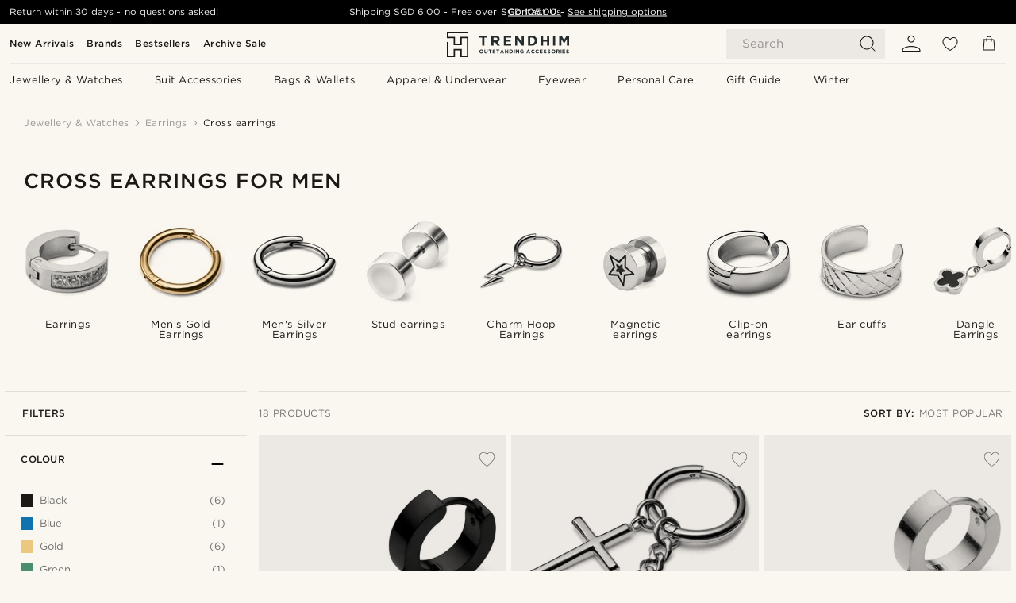

--- FILE ---
content_type: text/html; charset=utf-8
request_url: https://www.trendhim.sg/earrings/cross-earrings/c230
body_size: 83539
content:
<!DOCTYPE html><html lang="en-SG"><head><meta charSet="utf-8" data-next-head=""/><meta content="width=device-width, initial-scale=1" name="viewport" data-next-head=""/><link href="//app.usercentrics.eu" rel="preconnect" data-next-head=""/><title data-next-head="">Cross Earrings for Men | 19 Styles for men in stock</title><meta content="See our large selection of Cross earrings ✓ 30 day return policy ✓ We take pride in providing an excellent experience." name="description" data-next-head=""/><meta content="index, follow" name="robots" data-next-head=""/><link href="https://www.trendhim.sg/earrings/cross-earrings/c230" rel="canonical" data-next-head=""/><meta content="See our large selection of Cross earrings ✓ 30 day return policy ✓ We take pride in providing an excellent experience." property="og:description" data-next-head=""/><meta content="https://eu-images.contentstack.com/v3/assets/blt7dcd2cfbc90d45de/blt4b1da9d318337a75/60dc2b1193730d0ef6fd6b45/rel-megashoot-earrings-20206-2bm4.jpg?format=pjpg&amp;auto=webp&amp;quality=75%2C90&amp;width=1200" property="og:image" data-next-head=""/><meta content="Trendhim" property="og:site_name" data-next-head=""/><meta content="Cross Earrings for Men | 19 Styles for men in stock" property="og:title" data-next-head=""/><meta content="product.group" property="og:type" data-next-head=""/><meta content="https://www.trendhim.sg/earrings/cross-earrings/c230" property="og:url" data-next-head=""/><link href="https://www.trendhim.ca/fr/boucles-d-oreilles/boucles-d-oreille-avec-croix/c230" hrefLang="fr-CA" rel="alternate" data-next-head=""/><link href="https://www.trendhim.ee/korvarongad/ristiga-korvarongad/c230" hrefLang="et-EE" rel="alternate" data-next-head=""/><link href="https://www.trendhim.ch/fr/boucles-d-oreilles/boucles-d-oreille-avec-croix/c230" hrefLang="fr-CH" rel="alternate" data-next-head=""/><link href="https://www.trendhim.hu/fulbevalok/keresztes-fulbevalok/c230" hrefLang="hu-HU" rel="alternate" data-next-head=""/><link href="https://www.trendhim.se/orhangen-orringar/korsorhangen/c230" hrefLang="sv-SE" rel="alternate" data-next-head=""/><link href="https://www.trendhim.fi/korvakorut/ristikorvakorut/c230" hrefLang="fi-FI" rel="alternate" data-next-head=""/><link href="https://www.trendhim.it/orecchini/orecchini-con-croce/c230" hrefLang="it-IT" rel="alternate" data-next-head=""/><link href="https://www.trendhim.nl/oorbellen/kruis-oorbellen/c230" hrefLang="nl-NL" rel="alternate" data-next-head=""/><link href="https://www.trendhim.ch/ohrringe/kreuz-ohrringe/c230" hrefLang="de-CH" rel="alternate" data-next-head=""/><link href="https://www.trendhim.gr/skoylarikia/skoylarikia-stayros/c230" hrefLang="el-GR" rel="alternate" data-next-head=""/><link href="https://www.trendhim.be/oorbellen/kruis-oorbellen/c230" hrefLang="nl-BE" rel="alternate" data-next-head=""/><link href="https://www.trendhim.ro/cercei/cercei-cu-cruce/c230" hrefLang="ro-RO" rel="alternate" data-next-head=""/><link href="https://www.trendhim.at/ohrringe/kreuz-ohrringe/c230" hrefLang="de-AT" rel="alternate" data-next-head=""/><link href="https://www.trendhim.fr/boucles-d-oreilles/boucles-d-oreille-avec-croix/c230" hrefLang="fr-FR" rel="alternate" data-next-head=""/><link href="https://www.trendhim.de/ohrringe/kreuz-ohrringe/c230" hrefLang="de-DE" rel="alternate" data-next-head=""/><link href="https://www.trendhim.lt/auskarai/auskarai-su-kryzeliu/c230" hrefLang="lt-LT" rel="alternate" data-next-head=""/><link href="https://www.trendhim.es/pendientes/pendientes-de-cruz/c230" hrefLang="es-ES" rel="alternate" data-next-head=""/><link href="https://www.trendhim.sg/earrings/cross-earrings/c230" hrefLang="en-SG" rel="alternate" data-next-head=""/><link href="https://www.trendhim.ca/earrings/cross-earrings/c230" hrefLang="en-CA" rel="alternate" data-next-head=""/><link href="https://www.trendhim.be/fr/boucles-d-oreilles/boucles-d-oreille-avec-croix/c230" hrefLang="fr-BE" rel="alternate" data-next-head=""/><link href="https://www.trendhim.com/earrings/cross-earrings/c230" hrefLang="en-US" rel="alternate" data-next-head=""/><link href="https://www.trendhim.no/oeredobber-til-menn/orepynt-med-kors/c230" hrefLang="nb-NO" rel="alternate" data-next-head=""/><link href="https://www.trendhim.com.au/earrings/cross-earrings/c230" hrefLang="en-AU" rel="alternate" data-next-head=""/><link href="https://www.trendhim.cz/nausnice/nausnice-s-krizkem/c230" hrefLang="cs-CZ" rel="alternate" data-next-head=""/><link href="https://www.trendhim.hr/nausnice/nausnice-s-krizem/c230" hrefLang="hr-HR" rel="alternate" data-next-head=""/><link href="https://www.trendhim.dk/oreringe/korsoreringe/c230" hrefLang="da-DK" rel="alternate" data-next-head=""/><link href="https://www.trendhim.ie/earrings/cross-earrings/c230" hrefLang="en-IE" rel="alternate" data-next-head=""/><link href="https://www.trendhim.co.uk/earrings/cross-earrings/c230" hrefLang="en-GB" rel="alternate" data-next-head=""/><link href="https://www.trendhim.com/es/pendientes/pendientes-de-cruz/c230" hrefLang="es-US" rel="alternate" data-next-head=""/><link href="https://www.trendhim.pl/kolczyki/kolczyki-z-krzyzykiem/c230" hrefLang="pl-PL" rel="alternate" data-next-head=""/><link href="https://www.trendhim.co.nz/earrings/cross-earrings/c230" hrefLang="en-NZ" rel="alternate" data-next-head=""/><link href="https://www.trendhim.si/uhani/uhani-s-krizem/c230" hrefLang="sl-SI" rel="alternate" data-next-head=""/><link href="https://www.trendhim.lv/auskari/auskari-ar-krustinu/c230" hrefLang="lv-LV" rel="alternate" data-next-head=""/><link href="https://www.trendhim.pt/brincos/brincos-com-crucifixo/c230" hrefLang="pt-PT" rel="alternate" data-next-head=""/><link href="https://www.trendhim.bg/obici/obici-s-kr-st/c230" hrefLang="bg-BG" rel="alternate" data-next-head=""/><link href="https://www.trendhim.sk/nausnice/nausnice-s-krizom/c230" hrefLang="sk-SK" rel="alternate" data-next-head=""/><link href="https://connect.facebook.net" rel="preconnect"/><link href="https://eu-images.contentstack.com" rel="preconnect"/><link href="https://googleads.g.doubleclick.net" rel="preconnect"/><link href="https://www.google.com" rel="preconnect"/><link href="https://www.google.dk" rel="preconnect"/><link href="https://www.googleadservices.com" rel="preconnect"/><link href="https://player.vimeo.com" rel="preconnect"/><link href="https://api2.amplitude.com" rel="preconnect"/><link href="https://eu-images.contentstack.com/v3/assets/blt7dcd2cfbc90d45de/bltebd2e677db91977b/68cbaa3ba06b0d01e5345b8a/favicon-16x16.png" rel="icon" sizes="16x16" type="image/png"/><link href="https://eu-images.contentstack.com/v3/assets/blt7dcd2cfbc90d45de/blt2b20f0d31bd75b2d/68cbaa3ba500fb23df8a0b0f/favicon-32x32.png" rel="icon" sizes="32x32" type="image/png"/><link href="https://eu-images.contentstack.com/v3/assets/blt7dcd2cfbc90d45de/blt5bab4510fa326b7c/68cbaa3b8424f7664270b1cf/favicon-96x96.png" rel="icon" sizes="96x96" type="image/png"/><link href="https://eu-images.contentstack.com/v3/assets/blt7dcd2cfbc90d45de/blt1ea1cfa791ffca2f/68cbaa3b4b81d3fed43426d9/apple-touch-icon.png" rel="apple-touch-icon" sizes="180x180"/><link href="https://eu-images.contentstack.com/v3/assets/blt7dcd2cfbc90d45de/blt886161eca2c1dcfb/68cbaa3bb798f803c7af4ff0/web-app-manifest-192x192.png" rel="icon" sizes="192x192"/><link data-next-font="size-adjust" rel="preconnect" href="/" crossorigin="anonymous"/><link rel="preload" href="/_next/static/css/5c2ce908072a96ae.css" as="style"/><link rel="preload" href="/_next/static/css/1d5cf30de230fdf0.css" as="style"/><link rel="preload" href="/_next/static/css/ffe8c4f3ef19a871.css" as="style"/><link rel="preload" href="/_next/static/css/754d2b382dc7ea3a.css" as="style"/><link rel="preload" href="/_next/static/css/dcf6d3f9c75470f5.css" as="style"/><link rel="preload" href="/_next/static/css/ea42cb78d9948aa4.css" as="style"/><link rel="preload" href="/_next/static/css/8ec4dfbdb8a24dfc.css" as="style"/><link rel="preload" href="/_next/static/css/0f98c2c787d9e87a.css" as="style"/><link rel="preload" href="/_next/static/css/216b36859fc423f7.css" as="style"/><link rel="preload" href="/_next/static/css/f614605a4ff1dfa7.css" as="style"/><link rel="preload" href="/_next/static/css/906b7c4456912f50.css" as="style"/><link as="font" crossorigin="anonymous" href="/static/fonts/gotham-basic/normal.woff" type="font/woff" data-next-head=""/><link as="font" crossorigin="anonymous" href="/static/fonts/gotham-basic/bold.woff" type="font/woff" data-next-head=""/><script type="text/javascript">dataLayer = [];</script><script type="text/javascript" data-next-head="">dataLayer.push({"HotjarSiteID":70023,"country":"SG","currencyRates":{"DKK":5.125591,"EUR":0.687001,"USD":0.766994},"localCurrencyKey":"SGD","storeId":"29"});</script><link rel="preload" as="image" imageSrcSet="https://eu-images.contentstack.com/v3/assets/blt7dcd2cfbc90d45de/blt8469d879fe70498f/60dc1463993b04384644a6a6/5-1_7c3dbbad95d3cae6bf2bec224eb32a50.jpg?format=pjpg&amp;auto=webp&amp;quality=75%2C90&amp;width=128 128w, https://eu-images.contentstack.com/v3/assets/blt7dcd2cfbc90d45de/blt8469d879fe70498f/60dc1463993b04384644a6a6/5-1_7c3dbbad95d3cae6bf2bec224eb32a50.jpg?format=pjpg&amp;auto=webp&amp;quality=75%2C90&amp;width=256 256w, https://eu-images.contentstack.com/v3/assets/blt7dcd2cfbc90d45de/blt8469d879fe70498f/60dc1463993b04384644a6a6/5-1_7c3dbbad95d3cae6bf2bec224eb32a50.jpg?format=pjpg&amp;auto=webp&amp;quality=75%2C90&amp;width=384 384w, https://eu-images.contentstack.com/v3/assets/blt7dcd2cfbc90d45de/blt8469d879fe70498f/60dc1463993b04384644a6a6/5-1_7c3dbbad95d3cae6bf2bec224eb32a50.jpg?format=pjpg&amp;auto=webp&amp;quality=75%2C90&amp;width=640 640w, https://eu-images.contentstack.com/v3/assets/blt7dcd2cfbc90d45de/blt8469d879fe70498f/60dc1463993b04384644a6a6/5-1_7c3dbbad95d3cae6bf2bec224eb32a50.jpg?format=pjpg&amp;auto=webp&amp;quality=75%2C90&amp;width=750 750w, https://eu-images.contentstack.com/v3/assets/blt7dcd2cfbc90d45de/blt8469d879fe70498f/60dc1463993b04384644a6a6/5-1_7c3dbbad95d3cae6bf2bec224eb32a50.jpg?format=pjpg&amp;auto=webp&amp;quality=75%2C90&amp;width=828 828w, https://eu-images.contentstack.com/v3/assets/blt7dcd2cfbc90d45de/blt8469d879fe70498f/60dc1463993b04384644a6a6/5-1_7c3dbbad95d3cae6bf2bec224eb32a50.jpg?format=pjpg&amp;auto=webp&amp;quality=75%2C90&amp;width=1080 1080w, https://eu-images.contentstack.com/v3/assets/blt7dcd2cfbc90d45de/blt8469d879fe70498f/60dc1463993b04384644a6a6/5-1_7c3dbbad95d3cae6bf2bec224eb32a50.jpg?format=pjpg&amp;auto=webp&amp;quality=75%2C90&amp;width=1200 1200w, https://eu-images.contentstack.com/v3/assets/blt7dcd2cfbc90d45de/blt8469d879fe70498f/60dc1463993b04384644a6a6/5-1_7c3dbbad95d3cae6bf2bec224eb32a50.jpg?format=pjpg&amp;auto=webp&amp;quality=75%2C90&amp;width=1920 1920w, https://eu-images.contentstack.com/v3/assets/blt7dcd2cfbc90d45de/blt8469d879fe70498f/60dc1463993b04384644a6a6/5-1_7c3dbbad95d3cae6bf2bec224eb32a50.jpg?format=pjpg&amp;auto=webp&amp;quality=75%2C90&amp;width=2048 2048w, https://eu-images.contentstack.com/v3/assets/blt7dcd2cfbc90d45de/blt8469d879fe70498f/60dc1463993b04384644a6a6/5-1_7c3dbbad95d3cae6bf2bec224eb32a50.jpg?format=pjpg&amp;auto=webp&amp;quality=75%2C90&amp;width=3840 3840w" imageSizes="(max-width: 767px) 50vw, (max-width: 1199px) 33vw, (max-width: 1999px) 25vw, 20vw" fetchPriority="high" data-next-head=""/><link rel="preload" as="image" imageSrcSet="https://eu-images.contentstack.com/v3/assets/blt7dcd2cfbc90d45de/blt7311d4870b0f0e38/60dc275c93730d0ef6fd5b7b/silver-tone_steel_drop_hoop_earring_with_cross_chain_charms-1.jpg?format=pjpg&amp;auto=webp&amp;quality=75%2C90&amp;width=128 128w, https://eu-images.contentstack.com/v3/assets/blt7dcd2cfbc90d45de/blt7311d4870b0f0e38/60dc275c93730d0ef6fd5b7b/silver-tone_steel_drop_hoop_earring_with_cross_chain_charms-1.jpg?format=pjpg&amp;auto=webp&amp;quality=75%2C90&amp;width=256 256w, https://eu-images.contentstack.com/v3/assets/blt7dcd2cfbc90d45de/blt7311d4870b0f0e38/60dc275c93730d0ef6fd5b7b/silver-tone_steel_drop_hoop_earring_with_cross_chain_charms-1.jpg?format=pjpg&amp;auto=webp&amp;quality=75%2C90&amp;width=384 384w, https://eu-images.contentstack.com/v3/assets/blt7dcd2cfbc90d45de/blt7311d4870b0f0e38/60dc275c93730d0ef6fd5b7b/silver-tone_steel_drop_hoop_earring_with_cross_chain_charms-1.jpg?format=pjpg&amp;auto=webp&amp;quality=75%2C90&amp;width=640 640w, https://eu-images.contentstack.com/v3/assets/blt7dcd2cfbc90d45de/blt7311d4870b0f0e38/60dc275c93730d0ef6fd5b7b/silver-tone_steel_drop_hoop_earring_with_cross_chain_charms-1.jpg?format=pjpg&amp;auto=webp&amp;quality=75%2C90&amp;width=750 750w, https://eu-images.contentstack.com/v3/assets/blt7dcd2cfbc90d45de/blt7311d4870b0f0e38/60dc275c93730d0ef6fd5b7b/silver-tone_steel_drop_hoop_earring_with_cross_chain_charms-1.jpg?format=pjpg&amp;auto=webp&amp;quality=75%2C90&amp;width=828 828w, https://eu-images.contentstack.com/v3/assets/blt7dcd2cfbc90d45de/blt7311d4870b0f0e38/60dc275c93730d0ef6fd5b7b/silver-tone_steel_drop_hoop_earring_with_cross_chain_charms-1.jpg?format=pjpg&amp;auto=webp&amp;quality=75%2C90&amp;width=1080 1080w, https://eu-images.contentstack.com/v3/assets/blt7dcd2cfbc90d45de/blt7311d4870b0f0e38/60dc275c93730d0ef6fd5b7b/silver-tone_steel_drop_hoop_earring_with_cross_chain_charms-1.jpg?format=pjpg&amp;auto=webp&amp;quality=75%2C90&amp;width=1200 1200w, https://eu-images.contentstack.com/v3/assets/blt7dcd2cfbc90d45de/blt7311d4870b0f0e38/60dc275c93730d0ef6fd5b7b/silver-tone_steel_drop_hoop_earring_with_cross_chain_charms-1.jpg?format=pjpg&amp;auto=webp&amp;quality=75%2C90&amp;width=1920 1920w, https://eu-images.contentstack.com/v3/assets/blt7dcd2cfbc90d45de/blt7311d4870b0f0e38/60dc275c93730d0ef6fd5b7b/silver-tone_steel_drop_hoop_earring_with_cross_chain_charms-1.jpg?format=pjpg&amp;auto=webp&amp;quality=75%2C90&amp;width=2048 2048w, https://eu-images.contentstack.com/v3/assets/blt7dcd2cfbc90d45de/blt7311d4870b0f0e38/60dc275c93730d0ef6fd5b7b/silver-tone_steel_drop_hoop_earring_with_cross_chain_charms-1.jpg?format=pjpg&amp;auto=webp&amp;quality=75%2C90&amp;width=3840 3840w" imageSizes="(max-width: 767px) 50vw, (max-width: 1199px) 33vw, (max-width: 1999px) 25vw, 20vw" fetchPriority="high" data-next-head=""/><link rel="preload" as="image" imageSrcSet="https://eu-images.contentstack.com/v3/assets/blt7dcd2cfbc90d45de/blt37c72d9a88500a6e/60dc1b46a8fb870f88335dbf/9-1_412892126f7f071febd35eb8d28d7983.jpg?format=pjpg&amp;auto=webp&amp;quality=75%2C90&amp;width=128 128w, https://eu-images.contentstack.com/v3/assets/blt7dcd2cfbc90d45de/blt37c72d9a88500a6e/60dc1b46a8fb870f88335dbf/9-1_412892126f7f071febd35eb8d28d7983.jpg?format=pjpg&amp;auto=webp&amp;quality=75%2C90&amp;width=256 256w, https://eu-images.contentstack.com/v3/assets/blt7dcd2cfbc90d45de/blt37c72d9a88500a6e/60dc1b46a8fb870f88335dbf/9-1_412892126f7f071febd35eb8d28d7983.jpg?format=pjpg&amp;auto=webp&amp;quality=75%2C90&amp;width=384 384w, https://eu-images.contentstack.com/v3/assets/blt7dcd2cfbc90d45de/blt37c72d9a88500a6e/60dc1b46a8fb870f88335dbf/9-1_412892126f7f071febd35eb8d28d7983.jpg?format=pjpg&amp;auto=webp&amp;quality=75%2C90&amp;width=640 640w, https://eu-images.contentstack.com/v3/assets/blt7dcd2cfbc90d45de/blt37c72d9a88500a6e/60dc1b46a8fb870f88335dbf/9-1_412892126f7f071febd35eb8d28d7983.jpg?format=pjpg&amp;auto=webp&amp;quality=75%2C90&amp;width=750 750w, https://eu-images.contentstack.com/v3/assets/blt7dcd2cfbc90d45de/blt37c72d9a88500a6e/60dc1b46a8fb870f88335dbf/9-1_412892126f7f071febd35eb8d28d7983.jpg?format=pjpg&amp;auto=webp&amp;quality=75%2C90&amp;width=828 828w, https://eu-images.contentstack.com/v3/assets/blt7dcd2cfbc90d45de/blt37c72d9a88500a6e/60dc1b46a8fb870f88335dbf/9-1_412892126f7f071febd35eb8d28d7983.jpg?format=pjpg&amp;auto=webp&amp;quality=75%2C90&amp;width=1080 1080w, https://eu-images.contentstack.com/v3/assets/blt7dcd2cfbc90d45de/blt37c72d9a88500a6e/60dc1b46a8fb870f88335dbf/9-1_412892126f7f071febd35eb8d28d7983.jpg?format=pjpg&amp;auto=webp&amp;quality=75%2C90&amp;width=1200 1200w, https://eu-images.contentstack.com/v3/assets/blt7dcd2cfbc90d45de/blt37c72d9a88500a6e/60dc1b46a8fb870f88335dbf/9-1_412892126f7f071febd35eb8d28d7983.jpg?format=pjpg&amp;auto=webp&amp;quality=75%2C90&amp;width=1920 1920w, https://eu-images.contentstack.com/v3/assets/blt7dcd2cfbc90d45de/blt37c72d9a88500a6e/60dc1b46a8fb870f88335dbf/9-1_412892126f7f071febd35eb8d28d7983.jpg?format=pjpg&amp;auto=webp&amp;quality=75%2C90&amp;width=2048 2048w, https://eu-images.contentstack.com/v3/assets/blt7dcd2cfbc90d45de/blt37c72d9a88500a6e/60dc1b46a8fb870f88335dbf/9-1_412892126f7f071febd35eb8d28d7983.jpg?format=pjpg&amp;auto=webp&amp;quality=75%2C90&amp;width=3840 3840w" imageSizes="(max-width: 767px) 50vw, (max-width: 1199px) 33vw, (max-width: 1999px) 25vw, 20vw" fetchPriority="high" data-next-head=""/><link rel="preload" as="image" imageSrcSet="https://eu-images.contentstack.com/v3/assets/blt7dcd2cfbc90d45de/bltcae7c01f5c8011a0/60dc0fb120a5380ed1a47ce0/black_steel_drop_hoop_earring_with_cross_chain_charms-1.jpg?format=pjpg&amp;auto=webp&amp;quality=75%2C90&amp;width=128 128w, https://eu-images.contentstack.com/v3/assets/blt7dcd2cfbc90d45de/bltcae7c01f5c8011a0/60dc0fb120a5380ed1a47ce0/black_steel_drop_hoop_earring_with_cross_chain_charms-1.jpg?format=pjpg&amp;auto=webp&amp;quality=75%2C90&amp;width=256 256w, https://eu-images.contentstack.com/v3/assets/blt7dcd2cfbc90d45de/bltcae7c01f5c8011a0/60dc0fb120a5380ed1a47ce0/black_steel_drop_hoop_earring_with_cross_chain_charms-1.jpg?format=pjpg&amp;auto=webp&amp;quality=75%2C90&amp;width=384 384w, https://eu-images.contentstack.com/v3/assets/blt7dcd2cfbc90d45de/bltcae7c01f5c8011a0/60dc0fb120a5380ed1a47ce0/black_steel_drop_hoop_earring_with_cross_chain_charms-1.jpg?format=pjpg&amp;auto=webp&amp;quality=75%2C90&amp;width=640 640w, https://eu-images.contentstack.com/v3/assets/blt7dcd2cfbc90d45de/bltcae7c01f5c8011a0/60dc0fb120a5380ed1a47ce0/black_steel_drop_hoop_earring_with_cross_chain_charms-1.jpg?format=pjpg&amp;auto=webp&amp;quality=75%2C90&amp;width=750 750w, https://eu-images.contentstack.com/v3/assets/blt7dcd2cfbc90d45de/bltcae7c01f5c8011a0/60dc0fb120a5380ed1a47ce0/black_steel_drop_hoop_earring_with_cross_chain_charms-1.jpg?format=pjpg&amp;auto=webp&amp;quality=75%2C90&amp;width=828 828w, https://eu-images.contentstack.com/v3/assets/blt7dcd2cfbc90d45de/bltcae7c01f5c8011a0/60dc0fb120a5380ed1a47ce0/black_steel_drop_hoop_earring_with_cross_chain_charms-1.jpg?format=pjpg&amp;auto=webp&amp;quality=75%2C90&amp;width=1080 1080w, https://eu-images.contentstack.com/v3/assets/blt7dcd2cfbc90d45de/bltcae7c01f5c8011a0/60dc0fb120a5380ed1a47ce0/black_steel_drop_hoop_earring_with_cross_chain_charms-1.jpg?format=pjpg&amp;auto=webp&amp;quality=75%2C90&amp;width=1200 1200w, https://eu-images.contentstack.com/v3/assets/blt7dcd2cfbc90d45de/bltcae7c01f5c8011a0/60dc0fb120a5380ed1a47ce0/black_steel_drop_hoop_earring_with_cross_chain_charms-1.jpg?format=pjpg&amp;auto=webp&amp;quality=75%2C90&amp;width=1920 1920w, https://eu-images.contentstack.com/v3/assets/blt7dcd2cfbc90d45de/bltcae7c01f5c8011a0/60dc0fb120a5380ed1a47ce0/black_steel_drop_hoop_earring_with_cross_chain_charms-1.jpg?format=pjpg&amp;auto=webp&amp;quality=75%2C90&amp;width=2048 2048w, https://eu-images.contentstack.com/v3/assets/blt7dcd2cfbc90d45de/bltcae7c01f5c8011a0/60dc0fb120a5380ed1a47ce0/black_steel_drop_hoop_earring_with_cross_chain_charms-1.jpg?format=pjpg&amp;auto=webp&amp;quality=75%2C90&amp;width=3840 3840w" imageSizes="(max-width: 767px) 50vw, (max-width: 1199px) 33vw, (max-width: 1999px) 25vw, 20vw" fetchPriority="high" data-next-head=""/><link rel="preload" as="image" imageSrcSet="https://eu-images.contentstack.com/v3/assets/blt7dcd2cfbc90d45de/bltd4ec993baaf47dd3/60dbabdda8fb870f8831c611/35_25.jpg?format=pjpg&amp;auto=webp&amp;quality=75%2C90&amp;width=128 128w, https://eu-images.contentstack.com/v3/assets/blt7dcd2cfbc90d45de/bltd4ec993baaf47dd3/60dbabdda8fb870f8831c611/35_25.jpg?format=pjpg&amp;auto=webp&amp;quality=75%2C90&amp;width=256 256w, https://eu-images.contentstack.com/v3/assets/blt7dcd2cfbc90d45de/bltd4ec993baaf47dd3/60dbabdda8fb870f8831c611/35_25.jpg?format=pjpg&amp;auto=webp&amp;quality=75%2C90&amp;width=384 384w, https://eu-images.contentstack.com/v3/assets/blt7dcd2cfbc90d45de/bltd4ec993baaf47dd3/60dbabdda8fb870f8831c611/35_25.jpg?format=pjpg&amp;auto=webp&amp;quality=75%2C90&amp;width=640 640w, https://eu-images.contentstack.com/v3/assets/blt7dcd2cfbc90d45de/bltd4ec993baaf47dd3/60dbabdda8fb870f8831c611/35_25.jpg?format=pjpg&amp;auto=webp&amp;quality=75%2C90&amp;width=750 750w, https://eu-images.contentstack.com/v3/assets/blt7dcd2cfbc90d45de/bltd4ec993baaf47dd3/60dbabdda8fb870f8831c611/35_25.jpg?format=pjpg&amp;auto=webp&amp;quality=75%2C90&amp;width=828 828w, https://eu-images.contentstack.com/v3/assets/blt7dcd2cfbc90d45de/bltd4ec993baaf47dd3/60dbabdda8fb870f8831c611/35_25.jpg?format=pjpg&amp;auto=webp&amp;quality=75%2C90&amp;width=1080 1080w, https://eu-images.contentstack.com/v3/assets/blt7dcd2cfbc90d45de/bltd4ec993baaf47dd3/60dbabdda8fb870f8831c611/35_25.jpg?format=pjpg&amp;auto=webp&amp;quality=75%2C90&amp;width=1200 1200w, https://eu-images.contentstack.com/v3/assets/blt7dcd2cfbc90d45de/bltd4ec993baaf47dd3/60dbabdda8fb870f8831c611/35_25.jpg?format=pjpg&amp;auto=webp&amp;quality=75%2C90&amp;width=1920 1920w, https://eu-images.contentstack.com/v3/assets/blt7dcd2cfbc90d45de/bltd4ec993baaf47dd3/60dbabdda8fb870f8831c611/35_25.jpg?format=pjpg&amp;auto=webp&amp;quality=75%2C90&amp;width=2048 2048w, https://eu-images.contentstack.com/v3/assets/blt7dcd2cfbc90d45de/bltd4ec993baaf47dd3/60dbabdda8fb870f8831c611/35_25.jpg?format=pjpg&amp;auto=webp&amp;quality=75%2C90&amp;width=3840 3840w" imageSizes="(max-width: 767px) 50vw, (max-width: 1199px) 33vw, (max-width: 1999px) 25vw, 20vw" fetchPriority="high" data-next-head=""/><link rel="preload" as="image" imageSrcSet="https://eu-images.contentstack.com/v3/assets/blt7dcd2cfbc90d45de/blt9cfd7ebe57212112/60dc124b63584e0ecae5a42b/8-1.82ad3aabf40f73f7c332bbc17169e1de.jpg?format=pjpg&amp;auto=webp&amp;quality=75%2C90&amp;width=128 128w, https://eu-images.contentstack.com/v3/assets/blt7dcd2cfbc90d45de/blt9cfd7ebe57212112/60dc124b63584e0ecae5a42b/8-1.82ad3aabf40f73f7c332bbc17169e1de.jpg?format=pjpg&amp;auto=webp&amp;quality=75%2C90&amp;width=256 256w, https://eu-images.contentstack.com/v3/assets/blt7dcd2cfbc90d45de/blt9cfd7ebe57212112/60dc124b63584e0ecae5a42b/8-1.82ad3aabf40f73f7c332bbc17169e1de.jpg?format=pjpg&amp;auto=webp&amp;quality=75%2C90&amp;width=384 384w, https://eu-images.contentstack.com/v3/assets/blt7dcd2cfbc90d45de/blt9cfd7ebe57212112/60dc124b63584e0ecae5a42b/8-1.82ad3aabf40f73f7c332bbc17169e1de.jpg?format=pjpg&amp;auto=webp&amp;quality=75%2C90&amp;width=640 640w, https://eu-images.contentstack.com/v3/assets/blt7dcd2cfbc90d45de/blt9cfd7ebe57212112/60dc124b63584e0ecae5a42b/8-1.82ad3aabf40f73f7c332bbc17169e1de.jpg?format=pjpg&amp;auto=webp&amp;quality=75%2C90&amp;width=750 750w, https://eu-images.contentstack.com/v3/assets/blt7dcd2cfbc90d45de/blt9cfd7ebe57212112/60dc124b63584e0ecae5a42b/8-1.82ad3aabf40f73f7c332bbc17169e1de.jpg?format=pjpg&amp;auto=webp&amp;quality=75%2C90&amp;width=828 828w, https://eu-images.contentstack.com/v3/assets/blt7dcd2cfbc90d45de/blt9cfd7ebe57212112/60dc124b63584e0ecae5a42b/8-1.82ad3aabf40f73f7c332bbc17169e1de.jpg?format=pjpg&amp;auto=webp&amp;quality=75%2C90&amp;width=1080 1080w, https://eu-images.contentstack.com/v3/assets/blt7dcd2cfbc90d45de/blt9cfd7ebe57212112/60dc124b63584e0ecae5a42b/8-1.82ad3aabf40f73f7c332bbc17169e1de.jpg?format=pjpg&amp;auto=webp&amp;quality=75%2C90&amp;width=1200 1200w, https://eu-images.contentstack.com/v3/assets/blt7dcd2cfbc90d45de/blt9cfd7ebe57212112/60dc124b63584e0ecae5a42b/8-1.82ad3aabf40f73f7c332bbc17169e1de.jpg?format=pjpg&amp;auto=webp&amp;quality=75%2C90&amp;width=1920 1920w, https://eu-images.contentstack.com/v3/assets/blt7dcd2cfbc90d45de/blt9cfd7ebe57212112/60dc124b63584e0ecae5a42b/8-1.82ad3aabf40f73f7c332bbc17169e1de.jpg?format=pjpg&amp;auto=webp&amp;quality=75%2C90&amp;width=2048 2048w, https://eu-images.contentstack.com/v3/assets/blt7dcd2cfbc90d45de/blt9cfd7ebe57212112/60dc124b63584e0ecae5a42b/8-1.82ad3aabf40f73f7c332bbc17169e1de.jpg?format=pjpg&amp;auto=webp&amp;quality=75%2C90&amp;width=3840 3840w" imageSizes="(max-width: 767px) 50vw, (max-width: 1199px) 33vw, (max-width: 1999px) 25vw, 20vw" fetchPriority="high" data-next-head=""/><link rel="preload" as="image" imageSrcSet="https://eu-images.contentstack.com/v3/assets/blt7dcd2cfbc90d45de/blt9af75c80ae1b9230/60dc253a993b04384644e24e/gold-tone_steel_drop_hoop_earring_with_cross_chain_charms-1.jpg?format=pjpg&amp;auto=webp&amp;quality=75%2C90&amp;width=128 128w, https://eu-images.contentstack.com/v3/assets/blt7dcd2cfbc90d45de/blt9af75c80ae1b9230/60dc253a993b04384644e24e/gold-tone_steel_drop_hoop_earring_with_cross_chain_charms-1.jpg?format=pjpg&amp;auto=webp&amp;quality=75%2C90&amp;width=256 256w, https://eu-images.contentstack.com/v3/assets/blt7dcd2cfbc90d45de/blt9af75c80ae1b9230/60dc253a993b04384644e24e/gold-tone_steel_drop_hoop_earring_with_cross_chain_charms-1.jpg?format=pjpg&amp;auto=webp&amp;quality=75%2C90&amp;width=384 384w, https://eu-images.contentstack.com/v3/assets/blt7dcd2cfbc90d45de/blt9af75c80ae1b9230/60dc253a993b04384644e24e/gold-tone_steel_drop_hoop_earring_with_cross_chain_charms-1.jpg?format=pjpg&amp;auto=webp&amp;quality=75%2C90&amp;width=640 640w, https://eu-images.contentstack.com/v3/assets/blt7dcd2cfbc90d45de/blt9af75c80ae1b9230/60dc253a993b04384644e24e/gold-tone_steel_drop_hoop_earring_with_cross_chain_charms-1.jpg?format=pjpg&amp;auto=webp&amp;quality=75%2C90&amp;width=750 750w, https://eu-images.contentstack.com/v3/assets/blt7dcd2cfbc90d45de/blt9af75c80ae1b9230/60dc253a993b04384644e24e/gold-tone_steel_drop_hoop_earring_with_cross_chain_charms-1.jpg?format=pjpg&amp;auto=webp&amp;quality=75%2C90&amp;width=828 828w, https://eu-images.contentstack.com/v3/assets/blt7dcd2cfbc90d45de/blt9af75c80ae1b9230/60dc253a993b04384644e24e/gold-tone_steel_drop_hoop_earring_with_cross_chain_charms-1.jpg?format=pjpg&amp;auto=webp&amp;quality=75%2C90&amp;width=1080 1080w, https://eu-images.contentstack.com/v3/assets/blt7dcd2cfbc90d45de/blt9af75c80ae1b9230/60dc253a993b04384644e24e/gold-tone_steel_drop_hoop_earring_with_cross_chain_charms-1.jpg?format=pjpg&amp;auto=webp&amp;quality=75%2C90&amp;width=1200 1200w, https://eu-images.contentstack.com/v3/assets/blt7dcd2cfbc90d45de/blt9af75c80ae1b9230/60dc253a993b04384644e24e/gold-tone_steel_drop_hoop_earring_with_cross_chain_charms-1.jpg?format=pjpg&amp;auto=webp&amp;quality=75%2C90&amp;width=1920 1920w, https://eu-images.contentstack.com/v3/assets/blt7dcd2cfbc90d45de/blt9af75c80ae1b9230/60dc253a993b04384644e24e/gold-tone_steel_drop_hoop_earring_with_cross_chain_charms-1.jpg?format=pjpg&amp;auto=webp&amp;quality=75%2C90&amp;width=2048 2048w, https://eu-images.contentstack.com/v3/assets/blt7dcd2cfbc90d45de/blt9af75c80ae1b9230/60dc253a993b04384644e24e/gold-tone_steel_drop_hoop_earring_with_cross_chain_charms-1.jpg?format=pjpg&amp;auto=webp&amp;quality=75%2C90&amp;width=3840 3840w" imageSizes="(max-width: 767px) 50vw, (max-width: 1199px) 33vw, (max-width: 1999px) 25vw, 20vw" fetchPriority="high" data-next-head=""/><link rel="preload" as="image" imageSrcSet="https://eu-images.contentstack.com/v3/assets/blt7dcd2cfbc90d45de/bltb343dd00fd4fcd79/60dbacbb0401cb0ebfaa9c3c/50-1_5.jpg?format=pjpg&amp;auto=webp&amp;quality=75%2C90&amp;width=128 128w, https://eu-images.contentstack.com/v3/assets/blt7dcd2cfbc90d45de/bltb343dd00fd4fcd79/60dbacbb0401cb0ebfaa9c3c/50-1_5.jpg?format=pjpg&amp;auto=webp&amp;quality=75%2C90&amp;width=256 256w, https://eu-images.contentstack.com/v3/assets/blt7dcd2cfbc90d45de/bltb343dd00fd4fcd79/60dbacbb0401cb0ebfaa9c3c/50-1_5.jpg?format=pjpg&amp;auto=webp&amp;quality=75%2C90&amp;width=384 384w, https://eu-images.contentstack.com/v3/assets/blt7dcd2cfbc90d45de/bltb343dd00fd4fcd79/60dbacbb0401cb0ebfaa9c3c/50-1_5.jpg?format=pjpg&amp;auto=webp&amp;quality=75%2C90&amp;width=640 640w, https://eu-images.contentstack.com/v3/assets/blt7dcd2cfbc90d45de/bltb343dd00fd4fcd79/60dbacbb0401cb0ebfaa9c3c/50-1_5.jpg?format=pjpg&amp;auto=webp&amp;quality=75%2C90&amp;width=750 750w, https://eu-images.contentstack.com/v3/assets/blt7dcd2cfbc90d45de/bltb343dd00fd4fcd79/60dbacbb0401cb0ebfaa9c3c/50-1_5.jpg?format=pjpg&amp;auto=webp&amp;quality=75%2C90&amp;width=828 828w, https://eu-images.contentstack.com/v3/assets/blt7dcd2cfbc90d45de/bltb343dd00fd4fcd79/60dbacbb0401cb0ebfaa9c3c/50-1_5.jpg?format=pjpg&amp;auto=webp&amp;quality=75%2C90&amp;width=1080 1080w, https://eu-images.contentstack.com/v3/assets/blt7dcd2cfbc90d45de/bltb343dd00fd4fcd79/60dbacbb0401cb0ebfaa9c3c/50-1_5.jpg?format=pjpg&amp;auto=webp&amp;quality=75%2C90&amp;width=1200 1200w, https://eu-images.contentstack.com/v3/assets/blt7dcd2cfbc90d45de/bltb343dd00fd4fcd79/60dbacbb0401cb0ebfaa9c3c/50-1_5.jpg?format=pjpg&amp;auto=webp&amp;quality=75%2C90&amp;width=1920 1920w, https://eu-images.contentstack.com/v3/assets/blt7dcd2cfbc90d45de/bltb343dd00fd4fcd79/60dbacbb0401cb0ebfaa9c3c/50-1_5.jpg?format=pjpg&amp;auto=webp&amp;quality=75%2C90&amp;width=2048 2048w, https://eu-images.contentstack.com/v3/assets/blt7dcd2cfbc90d45de/bltb343dd00fd4fcd79/60dbacbb0401cb0ebfaa9c3c/50-1_5.jpg?format=pjpg&amp;auto=webp&amp;quality=75%2C90&amp;width=3840 3840w" imageSizes="(max-width: 767px) 50vw, (max-width: 1199px) 33vw, (max-width: 1999px) 25vw, 20vw" fetchPriority="high" data-next-head=""/><link rel="preload" as="image" imageSrcSet="https://eu-images.contentstack.com/v3/assets/blt7dcd2cfbc90d45de/blt7263709c35059b05/60dc11cbfd14d30f3eaf79fc/7-1.8a770e88ef70ebbdd21c8fefb6868b8d.jpg?format=pjpg&amp;auto=webp&amp;quality=75%2C90&amp;width=128 128w, https://eu-images.contentstack.com/v3/assets/blt7dcd2cfbc90d45de/blt7263709c35059b05/60dc11cbfd14d30f3eaf79fc/7-1.8a770e88ef70ebbdd21c8fefb6868b8d.jpg?format=pjpg&amp;auto=webp&amp;quality=75%2C90&amp;width=256 256w, https://eu-images.contentstack.com/v3/assets/blt7dcd2cfbc90d45de/blt7263709c35059b05/60dc11cbfd14d30f3eaf79fc/7-1.8a770e88ef70ebbdd21c8fefb6868b8d.jpg?format=pjpg&amp;auto=webp&amp;quality=75%2C90&amp;width=384 384w, https://eu-images.contentstack.com/v3/assets/blt7dcd2cfbc90d45de/blt7263709c35059b05/60dc11cbfd14d30f3eaf79fc/7-1.8a770e88ef70ebbdd21c8fefb6868b8d.jpg?format=pjpg&amp;auto=webp&amp;quality=75%2C90&amp;width=640 640w, https://eu-images.contentstack.com/v3/assets/blt7dcd2cfbc90d45de/blt7263709c35059b05/60dc11cbfd14d30f3eaf79fc/7-1.8a770e88ef70ebbdd21c8fefb6868b8d.jpg?format=pjpg&amp;auto=webp&amp;quality=75%2C90&amp;width=750 750w, https://eu-images.contentstack.com/v3/assets/blt7dcd2cfbc90d45de/blt7263709c35059b05/60dc11cbfd14d30f3eaf79fc/7-1.8a770e88ef70ebbdd21c8fefb6868b8d.jpg?format=pjpg&amp;auto=webp&amp;quality=75%2C90&amp;width=828 828w, https://eu-images.contentstack.com/v3/assets/blt7dcd2cfbc90d45de/blt7263709c35059b05/60dc11cbfd14d30f3eaf79fc/7-1.8a770e88ef70ebbdd21c8fefb6868b8d.jpg?format=pjpg&amp;auto=webp&amp;quality=75%2C90&amp;width=1080 1080w, https://eu-images.contentstack.com/v3/assets/blt7dcd2cfbc90d45de/blt7263709c35059b05/60dc11cbfd14d30f3eaf79fc/7-1.8a770e88ef70ebbdd21c8fefb6868b8d.jpg?format=pjpg&amp;auto=webp&amp;quality=75%2C90&amp;width=1200 1200w, https://eu-images.contentstack.com/v3/assets/blt7dcd2cfbc90d45de/blt7263709c35059b05/60dc11cbfd14d30f3eaf79fc/7-1.8a770e88ef70ebbdd21c8fefb6868b8d.jpg?format=pjpg&amp;auto=webp&amp;quality=75%2C90&amp;width=1920 1920w, https://eu-images.contentstack.com/v3/assets/blt7dcd2cfbc90d45de/blt7263709c35059b05/60dc11cbfd14d30f3eaf79fc/7-1.8a770e88ef70ebbdd21c8fefb6868b8d.jpg?format=pjpg&amp;auto=webp&amp;quality=75%2C90&amp;width=2048 2048w, https://eu-images.contentstack.com/v3/assets/blt7dcd2cfbc90d45de/blt7263709c35059b05/60dc11cbfd14d30f3eaf79fc/7-1.8a770e88ef70ebbdd21c8fefb6868b8d.jpg?format=pjpg&amp;auto=webp&amp;quality=75%2C90&amp;width=3840 3840w" imageSizes="(max-width: 767px) 50vw, (max-width: 1199px) 33vw, (max-width: 1999px) 25vw, 20vw" fetchPriority="high" data-next-head=""/><link rel="preload" as="image" imageSrcSet="https://eu-images.contentstack.com/v3/assets/blt7dcd2cfbc90d45de/blt3e79ea71329cc3d5/60dc10b2454f930f33f6d512/13-155827aaa4198868aef5aca481847243a.jpg?format=pjpg&amp;auto=webp&amp;quality=75%2C90&amp;width=128 128w, https://eu-images.contentstack.com/v3/assets/blt7dcd2cfbc90d45de/blt3e79ea71329cc3d5/60dc10b2454f930f33f6d512/13-155827aaa4198868aef5aca481847243a.jpg?format=pjpg&amp;auto=webp&amp;quality=75%2C90&amp;width=256 256w, https://eu-images.contentstack.com/v3/assets/blt7dcd2cfbc90d45de/blt3e79ea71329cc3d5/60dc10b2454f930f33f6d512/13-155827aaa4198868aef5aca481847243a.jpg?format=pjpg&amp;auto=webp&amp;quality=75%2C90&amp;width=384 384w, https://eu-images.contentstack.com/v3/assets/blt7dcd2cfbc90d45de/blt3e79ea71329cc3d5/60dc10b2454f930f33f6d512/13-155827aaa4198868aef5aca481847243a.jpg?format=pjpg&amp;auto=webp&amp;quality=75%2C90&amp;width=640 640w, https://eu-images.contentstack.com/v3/assets/blt7dcd2cfbc90d45de/blt3e79ea71329cc3d5/60dc10b2454f930f33f6d512/13-155827aaa4198868aef5aca481847243a.jpg?format=pjpg&amp;auto=webp&amp;quality=75%2C90&amp;width=750 750w, https://eu-images.contentstack.com/v3/assets/blt7dcd2cfbc90d45de/blt3e79ea71329cc3d5/60dc10b2454f930f33f6d512/13-155827aaa4198868aef5aca481847243a.jpg?format=pjpg&amp;auto=webp&amp;quality=75%2C90&amp;width=828 828w, https://eu-images.contentstack.com/v3/assets/blt7dcd2cfbc90d45de/blt3e79ea71329cc3d5/60dc10b2454f930f33f6d512/13-155827aaa4198868aef5aca481847243a.jpg?format=pjpg&amp;auto=webp&amp;quality=75%2C90&amp;width=1080 1080w, https://eu-images.contentstack.com/v3/assets/blt7dcd2cfbc90d45de/blt3e79ea71329cc3d5/60dc10b2454f930f33f6d512/13-155827aaa4198868aef5aca481847243a.jpg?format=pjpg&amp;auto=webp&amp;quality=75%2C90&amp;width=1200 1200w, https://eu-images.contentstack.com/v3/assets/blt7dcd2cfbc90d45de/blt3e79ea71329cc3d5/60dc10b2454f930f33f6d512/13-155827aaa4198868aef5aca481847243a.jpg?format=pjpg&amp;auto=webp&amp;quality=75%2C90&amp;width=1920 1920w, https://eu-images.contentstack.com/v3/assets/blt7dcd2cfbc90d45de/blt3e79ea71329cc3d5/60dc10b2454f930f33f6d512/13-155827aaa4198868aef5aca481847243a.jpg?format=pjpg&amp;auto=webp&amp;quality=75%2C90&amp;width=2048 2048w, https://eu-images.contentstack.com/v3/assets/blt7dcd2cfbc90d45de/blt3e79ea71329cc3d5/60dc10b2454f930f33f6d512/13-155827aaa4198868aef5aca481847243a.jpg?format=pjpg&amp;auto=webp&amp;quality=75%2C90&amp;width=3840 3840w" imageSizes="(max-width: 767px) 50vw, (max-width: 1199px) 33vw, (max-width: 1999px) 25vw, 20vw" fetchPriority="high" data-next-head=""/><link rel="preload" as="image" imageSrcSet="https://eu-images.contentstack.com/v3/assets/blt7dcd2cfbc90d45de/blt16a27af4025189b3/60dc0fb40401cb0ebfac0756/11-1b2af2ea59ff7da588a664720b2513e35.jpg?format=pjpg&amp;auto=webp&amp;quality=75%2C90&amp;width=128 128w, https://eu-images.contentstack.com/v3/assets/blt7dcd2cfbc90d45de/blt16a27af4025189b3/60dc0fb40401cb0ebfac0756/11-1b2af2ea59ff7da588a664720b2513e35.jpg?format=pjpg&amp;auto=webp&amp;quality=75%2C90&amp;width=256 256w, https://eu-images.contentstack.com/v3/assets/blt7dcd2cfbc90d45de/blt16a27af4025189b3/60dc0fb40401cb0ebfac0756/11-1b2af2ea59ff7da588a664720b2513e35.jpg?format=pjpg&amp;auto=webp&amp;quality=75%2C90&amp;width=384 384w, https://eu-images.contentstack.com/v3/assets/blt7dcd2cfbc90d45de/blt16a27af4025189b3/60dc0fb40401cb0ebfac0756/11-1b2af2ea59ff7da588a664720b2513e35.jpg?format=pjpg&amp;auto=webp&amp;quality=75%2C90&amp;width=640 640w, https://eu-images.contentstack.com/v3/assets/blt7dcd2cfbc90d45de/blt16a27af4025189b3/60dc0fb40401cb0ebfac0756/11-1b2af2ea59ff7da588a664720b2513e35.jpg?format=pjpg&amp;auto=webp&amp;quality=75%2C90&amp;width=750 750w, https://eu-images.contentstack.com/v3/assets/blt7dcd2cfbc90d45de/blt16a27af4025189b3/60dc0fb40401cb0ebfac0756/11-1b2af2ea59ff7da588a664720b2513e35.jpg?format=pjpg&amp;auto=webp&amp;quality=75%2C90&amp;width=828 828w, https://eu-images.contentstack.com/v3/assets/blt7dcd2cfbc90d45de/blt16a27af4025189b3/60dc0fb40401cb0ebfac0756/11-1b2af2ea59ff7da588a664720b2513e35.jpg?format=pjpg&amp;auto=webp&amp;quality=75%2C90&amp;width=1080 1080w, https://eu-images.contentstack.com/v3/assets/blt7dcd2cfbc90d45de/blt16a27af4025189b3/60dc0fb40401cb0ebfac0756/11-1b2af2ea59ff7da588a664720b2513e35.jpg?format=pjpg&amp;auto=webp&amp;quality=75%2C90&amp;width=1200 1200w, https://eu-images.contentstack.com/v3/assets/blt7dcd2cfbc90d45de/blt16a27af4025189b3/60dc0fb40401cb0ebfac0756/11-1b2af2ea59ff7da588a664720b2513e35.jpg?format=pjpg&amp;auto=webp&amp;quality=75%2C90&amp;width=1920 1920w, https://eu-images.contentstack.com/v3/assets/blt7dcd2cfbc90d45de/blt16a27af4025189b3/60dc0fb40401cb0ebfac0756/11-1b2af2ea59ff7da588a664720b2513e35.jpg?format=pjpg&amp;auto=webp&amp;quality=75%2C90&amp;width=2048 2048w, https://eu-images.contentstack.com/v3/assets/blt7dcd2cfbc90d45de/blt16a27af4025189b3/60dc0fb40401cb0ebfac0756/11-1b2af2ea59ff7da588a664720b2513e35.jpg?format=pjpg&amp;auto=webp&amp;quality=75%2C90&amp;width=3840 3840w" imageSizes="(max-width: 767px) 50vw, (max-width: 1199px) 33vw, (max-width: 1999px) 25vw, 20vw" fetchPriority="high" data-next-head=""/><link rel="preload" as="image" imageSrcSet="https://eu-images.contentstack.com/v3/assets/blt7dcd2cfbc90d45de/bltb8b672ac3616773c/60dc22a1f1ff900f4d4160d8/3-1_29ed7efea84445b2b14c1f9c89f3f173.jpg?format=pjpg&amp;auto=webp&amp;quality=75%2C90&amp;width=128 128w, https://eu-images.contentstack.com/v3/assets/blt7dcd2cfbc90d45de/bltb8b672ac3616773c/60dc22a1f1ff900f4d4160d8/3-1_29ed7efea84445b2b14c1f9c89f3f173.jpg?format=pjpg&amp;auto=webp&amp;quality=75%2C90&amp;width=256 256w, https://eu-images.contentstack.com/v3/assets/blt7dcd2cfbc90d45de/bltb8b672ac3616773c/60dc22a1f1ff900f4d4160d8/3-1_29ed7efea84445b2b14c1f9c89f3f173.jpg?format=pjpg&amp;auto=webp&amp;quality=75%2C90&amp;width=384 384w, https://eu-images.contentstack.com/v3/assets/blt7dcd2cfbc90d45de/bltb8b672ac3616773c/60dc22a1f1ff900f4d4160d8/3-1_29ed7efea84445b2b14c1f9c89f3f173.jpg?format=pjpg&amp;auto=webp&amp;quality=75%2C90&amp;width=640 640w, https://eu-images.contentstack.com/v3/assets/blt7dcd2cfbc90d45de/bltb8b672ac3616773c/60dc22a1f1ff900f4d4160d8/3-1_29ed7efea84445b2b14c1f9c89f3f173.jpg?format=pjpg&amp;auto=webp&amp;quality=75%2C90&amp;width=750 750w, https://eu-images.contentstack.com/v3/assets/blt7dcd2cfbc90d45de/bltb8b672ac3616773c/60dc22a1f1ff900f4d4160d8/3-1_29ed7efea84445b2b14c1f9c89f3f173.jpg?format=pjpg&amp;auto=webp&amp;quality=75%2C90&amp;width=828 828w, https://eu-images.contentstack.com/v3/assets/blt7dcd2cfbc90d45de/bltb8b672ac3616773c/60dc22a1f1ff900f4d4160d8/3-1_29ed7efea84445b2b14c1f9c89f3f173.jpg?format=pjpg&amp;auto=webp&amp;quality=75%2C90&amp;width=1080 1080w, https://eu-images.contentstack.com/v3/assets/blt7dcd2cfbc90d45de/bltb8b672ac3616773c/60dc22a1f1ff900f4d4160d8/3-1_29ed7efea84445b2b14c1f9c89f3f173.jpg?format=pjpg&amp;auto=webp&amp;quality=75%2C90&amp;width=1200 1200w, https://eu-images.contentstack.com/v3/assets/blt7dcd2cfbc90d45de/bltb8b672ac3616773c/60dc22a1f1ff900f4d4160d8/3-1_29ed7efea84445b2b14c1f9c89f3f173.jpg?format=pjpg&amp;auto=webp&amp;quality=75%2C90&amp;width=1920 1920w, https://eu-images.contentstack.com/v3/assets/blt7dcd2cfbc90d45de/bltb8b672ac3616773c/60dc22a1f1ff900f4d4160d8/3-1_29ed7efea84445b2b14c1f9c89f3f173.jpg?format=pjpg&amp;auto=webp&amp;quality=75%2C90&amp;width=2048 2048w, https://eu-images.contentstack.com/v3/assets/blt7dcd2cfbc90d45de/bltb8b672ac3616773c/60dc22a1f1ff900f4d4160d8/3-1_29ed7efea84445b2b14c1f9c89f3f173.jpg?format=pjpg&amp;auto=webp&amp;quality=75%2C90&amp;width=3840 3840w" imageSizes="(max-width: 767px) 50vw, (max-width: 1199px) 33vw, (max-width: 1999px) 25vw, 20vw" fetchPriority="high" data-next-head=""/><script type="text/javascript" data-next-head="">dataLayer.push({"contentIds":"230","pageType":"category","type":"category"});</script><script type="text/javascript" data-next-head="">
(function(w,d,s,l,i){w[l]=w[l]||[];w[l].push({'gtm.start':
new Date().getTime(),event:'gtm.js'});var f=d.getElementsByTagName(s)[0],
j=d.createElement(s),dl=l!='dataLayer'?'&l='+l:'';j.async=true;j.src=
'https://www.googletagmanager.com/gtm.js?id='+i+dl;f.parentNode.insertBefore(j,f);
})(window,document,'script','dataLayer','GTM-T9DSHJZ');
</script><script type="text/javascript" data-next-head="">
  (function() {
    function getCookie(c_name) {
      if (document.cookie.length > 0) {
        c_start = document.cookie.indexOf(c_name + "=");
        if (c_start != -1) {
          c_start = c_start + c_name.length + 1;
          c_end = document.cookie.indexOf(";", c_start);
          if (c_end == -1) c_end = document.cookie.length;
          return unescape(document.cookie.substring(c_start, c_end));
        }
      }
      return "";
    }
  
    var _user_id = '';
    var _session_id = getCookie('th_uid');
  
    var _sift = window._sift = window._sift || [];
    _sift.push(['_setAccount', '6d960fa9ea']);
    _sift.push(['_setUserId', _user_id]);
    _sift.push(['_setSessionId', _session_id]);
    _sift.push(['_trackPageview']);

    function ls() {
      var e = document.createElement('script');
      e.src = 'https://cdn.sift.com/s.js';
      document.body.appendChild(e);
    }
    if (window.attachEvent) {
      window.attachEvent('onload', ls);
    } else {
      window.addEventListener('load', ls, false);
    }
  })();
</script><svg aria-hidden="true" style="display:none" xmlns="http://www.w3.org/2000/svg"><symbol id="heart-filled" viewBox="0 0 512 473.13"><path d="M471.9 39c-24.5-25.14-59.3-39-98.1-39C321 0 280.3 23 256 66.53 231.7 23 191 0 138.2 0 99.4 0 64.6 13.86 40.1 39 14.2 65.61.5 104 .5 149.89c0 54 41.4 123.55 123 206.62a1296.29 1296.29 0 0 0 119.8 106.92l12.7 9.7 12.7-9.8a1264 1264 0 0 0 119.8-106.91c81.6-83.08 123-152.57 123-206.63 0-45.79-13.7-84.18-39.6-110.79z"></path></symbol><symbol id="heart" viewBox="0 0 512 473.13"><path d="M471.89 39c-24.45-25.14-59.3-39-98.12-39C321 0 280.26 23 256 66.49 231.74 23 191 0 138.23 0 99.41 0 64.56 13.84 40.11 39 14.2 65.62.5 104 .5 149.88c0 54 41.37 123.5 123 206.59a1269.13 1269.13 0 0 0 119.81 106.9l12.69 9.76 12.74-9.76a1269.13 1269.13 0 0 0 119.81-106.9c81.58-83.09 123-152.6 123-206.59 0-45.91-13.7-84.26-39.61-110.9zm-112.6 292.37c-41.24 42-83 77-103.29 93.48-20.34-16.46-62.05-51.44-103.29-93.48C79.25 256.49 40.42 193.73 40.42 149.88c0-69.7 37.48-113 97.81-113 37 0 64.52 15.33 81.74 45.57 12.88 22.62 15.69 46 16.07 49.74v2.46H276v-2.45c.38-3.71 3.19-27.12 16.07-49.74 17.22-30.23 44.72-45.57 81.74-45.57 60.33 0 97.81 43.29 97.81 113 0 43.85-38.83 106.61-112.29 181.49z"></path></symbol></svg><script type="text/javascript">
  if(!window.HTMLPictureElement || !('sizes' in document.createElement('img'))){
    document.createElement('picture');
    //generating the config array
    window.picturefillCFG = window.picturefillCFG || [];
    picturefillCFG.push([ "algorithm", "saveData" ]);

    var head = document.getElementsByTagName('head')[0];
    var js = document.createElement('script');
    js.src = '/static/js/picturefill.min.js';
    head.appendChild(js);
  }
</script><script type="text/javascript">
    var userAgent = window.navigator.userAgent
    var isSafari = userAgent.includes('Safari/')
    var requirePoly = userAgent.includes('Version/12') || userAgent.includes('Version/13') || userAgent.includes('Version/14')
    if(isSafari && requirePoly){
      var head = document.getElementsByTagName('head')[0];
      var js = document.createElement('script');
      js.src = '/static/js/smoothScrollFill.min.js';
      head.appendChild(js);
    }
</script><script type="text/javascript">
    var userAgent = window.navigator.userAgent
    var isSafari = userAgent.includes('Safari/')
    var requirePoly = userAgent.includes('Version/12') || userAgent.includes('Version/13') || userAgent.includes('Version/14')
    if(isSafari && requirePoly && typeof window !== 'undefined'){
      var head = document.getElementsByTagName('head')[0];
      var js = document.createElement('script');
      js.src = '/static/js/dialog-polyfill.min.js';
      head.appendChild(js);
      var css = document.createElement('link');
      css.src = '/static/styles/dialog-polyfill.css';
      css.type = 'text/css';
      css.rel = 'stylesheet';
      head.appendChild(css);
    }
</script><link rel="stylesheet" href="/_next/static/css/5c2ce908072a96ae.css" data-n-g=""/><link rel="stylesheet" href="/_next/static/css/1d5cf30de230fdf0.css" data-n-p=""/><link rel="stylesheet" href="/_next/static/css/ffe8c4f3ef19a871.css" data-n-p=""/><link rel="stylesheet" href="/_next/static/css/754d2b382dc7ea3a.css" data-n-p=""/><link rel="stylesheet" href="/_next/static/css/dcf6d3f9c75470f5.css"/><link rel="stylesheet" href="/_next/static/css/ea42cb78d9948aa4.css"/><link rel="stylesheet" href="/_next/static/css/8ec4dfbdb8a24dfc.css"/><link rel="stylesheet" href="/_next/static/css/0f98c2c787d9e87a.css"/><link rel="stylesheet" href="/_next/static/css/216b36859fc423f7.css"/><link rel="stylesheet" href="/_next/static/css/f614605a4ff1dfa7.css"/><link rel="stylesheet" href="/_next/static/css/906b7c4456912f50.css"/><noscript data-n-css=""></noscript><script defer="" noModule="" src="/_next/static/chunks/polyfills-42372ed130431b0a.js"></script><script defer="" src="/_next/static/chunks/1956.c6eb69de45d07904.js"></script><script defer="" src="/_next/static/chunks/6563-1c0adda892e6be0a.js"></script><script defer="" src="/_next/static/chunks/8959.10a4f7c625038729.js"></script><script defer="" src="/_next/static/chunks/3087.3fbbae5ff5da5063.js"></script><script defer="" src="/_next/static/chunks/7359.f1c63a8470e6bb64.js"></script><script defer="" src="/_next/static/chunks/3926.167f99ebd919c924.js"></script><script defer="" src="/_next/static/chunks/4457.32b57add760a51a8.js"></script><script src="/_next/static/chunks/webpack-c3d844dba9bd4ddd.js" defer=""></script><script src="/_next/static/chunks/framework-7c1e01c5ddfc578c.js" defer=""></script><script src="/_next/static/chunks/main-78e15da3bc713aee.js" defer=""></script><script src="/_next/static/chunks/pages/_app-4f30cd7b73fb9568.js" defer=""></script><script src="/_next/static/chunks/6922-2a09d48a1a84f2fb.js" defer=""></script><script src="/_next/static/chunks/4698-cfb11e7f64992645.js" defer=""></script><script src="/_next/static/chunks/4008-c6614d15cec98cbd.js" defer=""></script><script src="/_next/static/chunks/2709-87ea1ab34490b5b9.js" defer=""></script><script src="/_next/static/chunks/pages/categories/%5B...slug%5D-aeebe279c6b29e62.js" defer=""></script><script src="/_next/static/31OLHC4HzpfMZCffZbb5y/_buildManifest.js" defer=""></script><script src="/_next/static/31OLHC4HzpfMZCffZbb5y/_ssgManifest.js" defer=""></script></head><body class="preload"><noscript>
<iframe src="https://www.googletagmanager.com/ns.html?id=GTM-T9DSHJZ"
height="0" width="0" style="display:none;visibility:hidden"></iframe>
</noscript><link rel="preload" as="image" imageSrcSet="https://eu-images.contentstack.com/v3/assets/blt7dcd2cfbc90d45de/blt59296545a01439bf/trendhim-logo-with-text-v2.svg?format=pjpg&amp;auto=webp&amp;quality=75%2C90&amp;width=140, https://eu-images.contentstack.com/v3/assets/blt7dcd2cfbc90d45de/blt59296545a01439bf/trendhim-logo-with-text-v2.svg?format=pjpg&amp;auto=webp&amp;quality=75%2C90&amp;width=280 2x"/><link rel="preload" as="image" imageSrcSet="https://eu-images.contentstack.com/v3/assets/blt7dcd2cfbc90d45de/bltb7898d6ae96b32fa/61e5a86c70e1672af62e6ca0/9-1zirka.jpg?format=pjpg&amp;auto=webp&amp;quality=75%2C90&amp;width=110, https://eu-images.contentstack.com/v3/assets/blt7dcd2cfbc90d45de/bltb7898d6ae96b32fa/61e5a86c70e1672af62e6ca0/9-1zirka.jpg?format=pjpg&amp;auto=webp&amp;quality=75%2C90&amp;width=220 2x"/><link rel="preload" as="image" imageSrcSet="https://eu-images.contentstack.com/v3/assets/blt7dcd2cfbc90d45de/blt7c9d283275ca8fd9/6366249db9c5eb5943f1f733/gold-tone_steel_hoop_earring-1.jpg?format=pjpg&amp;auto=webp&amp;quality=75%2C90&amp;width=110, https://eu-images.contentstack.com/v3/assets/blt7dcd2cfbc90d45de/blt7c9d283275ca8fd9/6366249db9c5eb5943f1f733/gold-tone_steel_hoop_earring-1.jpg?format=pjpg&amp;auto=webp&amp;quality=75%2C90&amp;width=220 2x"/><link rel="preload" as="image" imageSrcSet="https://eu-images.contentstack.com/v3/assets/blt7dcd2cfbc90d45de/blt272f511fa971b873/67ef96e719ed7c240ab15356/33227-1.jpg?format=pjpg&amp;auto=webp&amp;quality=75%2C90&amp;width=110, https://eu-images.contentstack.com/v3/assets/blt7dcd2cfbc90d45de/blt272f511fa971b873/67ef96e719ed7c240ab15356/33227-1.jpg?format=pjpg&amp;auto=webp&amp;quality=75%2C90&amp;width=220 2x"/><link rel="preload" as="image" imageSrcSet="https://eu-images.contentstack.com/v3/assets/blt7dcd2cfbc90d45de/bltc58079e95b5e591b/655c894a4a0ac2040ac5bdda/6mm_silver_3js.jpg?format=pjpg&amp;auto=webp&amp;quality=75%2C90&amp;width=110, https://eu-images.contentstack.com/v3/assets/blt7dcd2cfbc90d45de/bltc58079e95b5e591b/655c894a4a0ac2040ac5bdda/6mm_silver_3js.jpg?format=pjpg&amp;auto=webp&amp;quality=75%2C90&amp;width=220 2x"/><link rel="preload" as="image" imageSrcSet="https://eu-images.contentstack.com/v3/assets/blt7dcd2cfbc90d45de/bltac6838ef23d5bea2/60dc0c463388dd0edc0b86ac/silver-tone_steel_drop_hoop_earring_with_lightning_bolt_charm.jpg?format=pjpg&amp;auto=webp&amp;quality=75%2C90&amp;width=110, https://eu-images.contentstack.com/v3/assets/blt7dcd2cfbc90d45de/bltac6838ef23d5bea2/60dc0c463388dd0edc0b86ac/silver-tone_steel_drop_hoop_earring_with_lightning_bolt_charm.jpg?format=pjpg&amp;auto=webp&amp;quality=75%2C90&amp;width=220 2x"/><link rel="preload" as="image" imageSrcSet="https://eu-images.contentstack.com/v3/assets/blt7dcd2cfbc90d45de/blte856b55d71c033a0/60dc04950401cb0ebfabd996/16784-1.jpg?format=pjpg&amp;auto=webp&amp;quality=75%2C90&amp;width=110, https://eu-images.contentstack.com/v3/assets/blt7dcd2cfbc90d45de/blte856b55d71c033a0/60dc04950401cb0ebfabd996/16784-1.jpg?format=pjpg&amp;auto=webp&amp;quality=75%2C90&amp;width=220 2x"/><link rel="preload" as="image" imageSrcSet="https://eu-images.contentstack.com/v3/assets/blt7dcd2cfbc90d45de/bltb5302dfddb091205/64929ca89f040ead4c71e681/32114_f.jpg?format=pjpg&amp;auto=webp&amp;quality=75%2C90&amp;width=110, https://eu-images.contentstack.com/v3/assets/blt7dcd2cfbc90d45de/bltb5302dfddb091205/64929ca89f040ead4c71e681/32114_f.jpg?format=pjpg&amp;auto=webp&amp;quality=75%2C90&amp;width=220 2x"/><link rel="preload" as="image" imageSrcSet="https://eu-images.contentstack.com/v3/assets/blt7dcd2cfbc90d45de/blt7d8501a283c55684/643e5a23ecca306a4e409c25/16-1-heliks.jpg?format=pjpg&amp;auto=webp&amp;quality=75%2C90&amp;width=110, https://eu-images.contentstack.com/v3/assets/blt7dcd2cfbc90d45de/blt7d8501a283c55684/643e5a23ecca306a4e409c25/16-1-heliks.jpg?format=pjpg&amp;auto=webp&amp;quality=75%2C90&amp;width=220 2x"/><link rel="preload" as="image" imageSrcSet="https://eu-images.contentstack.com/v3/assets/blt7dcd2cfbc90d45de/bltc60abbceebb26d28/60dc11cf0bc1b20fa6badf6f/10-1b065084c1aed6824b0572b7453160f13.jpg?format=pjpg&amp;auto=webp&amp;quality=75%2C90&amp;width=110, https://eu-images.contentstack.com/v3/assets/blt7dcd2cfbc90d45de/bltc60abbceebb26d28/60dc11cf0bc1b20fa6badf6f/10-1b065084c1aed6824b0572b7453160f13.jpg?format=pjpg&amp;auto=webp&amp;quality=75%2C90&amp;width=220 2x"/><link rel="preload" as="image" imageSrcSet="https://eu-images.contentstack.com/v3/assets/blt7dcd2cfbc90d45de/blt8469d879fe70498f/60dc1463993b04384644a6a6/5-1_7c3dbbad95d3cae6bf2bec224eb32a50.jpg?format=pjpg&amp;auto=webp&amp;quality=75%2C90&amp;width=128 128w, https://eu-images.contentstack.com/v3/assets/blt7dcd2cfbc90d45de/blt8469d879fe70498f/60dc1463993b04384644a6a6/5-1_7c3dbbad95d3cae6bf2bec224eb32a50.jpg?format=pjpg&amp;auto=webp&amp;quality=75%2C90&amp;width=256 256w, https://eu-images.contentstack.com/v3/assets/blt7dcd2cfbc90d45de/blt8469d879fe70498f/60dc1463993b04384644a6a6/5-1_7c3dbbad95d3cae6bf2bec224eb32a50.jpg?format=pjpg&amp;auto=webp&amp;quality=75%2C90&amp;width=384 384w, https://eu-images.contentstack.com/v3/assets/blt7dcd2cfbc90d45de/blt8469d879fe70498f/60dc1463993b04384644a6a6/5-1_7c3dbbad95d3cae6bf2bec224eb32a50.jpg?format=pjpg&amp;auto=webp&amp;quality=75%2C90&amp;width=640 640w, https://eu-images.contentstack.com/v3/assets/blt7dcd2cfbc90d45de/blt8469d879fe70498f/60dc1463993b04384644a6a6/5-1_7c3dbbad95d3cae6bf2bec224eb32a50.jpg?format=pjpg&amp;auto=webp&amp;quality=75%2C90&amp;width=750 750w, https://eu-images.contentstack.com/v3/assets/blt7dcd2cfbc90d45de/blt8469d879fe70498f/60dc1463993b04384644a6a6/5-1_7c3dbbad95d3cae6bf2bec224eb32a50.jpg?format=pjpg&amp;auto=webp&amp;quality=75%2C90&amp;width=828 828w, https://eu-images.contentstack.com/v3/assets/blt7dcd2cfbc90d45de/blt8469d879fe70498f/60dc1463993b04384644a6a6/5-1_7c3dbbad95d3cae6bf2bec224eb32a50.jpg?format=pjpg&amp;auto=webp&amp;quality=75%2C90&amp;width=1080 1080w, https://eu-images.contentstack.com/v3/assets/blt7dcd2cfbc90d45de/blt8469d879fe70498f/60dc1463993b04384644a6a6/5-1_7c3dbbad95d3cae6bf2bec224eb32a50.jpg?format=pjpg&amp;auto=webp&amp;quality=75%2C90&amp;width=1200 1200w, https://eu-images.contentstack.com/v3/assets/blt7dcd2cfbc90d45de/blt8469d879fe70498f/60dc1463993b04384644a6a6/5-1_7c3dbbad95d3cae6bf2bec224eb32a50.jpg?format=pjpg&amp;auto=webp&amp;quality=75%2C90&amp;width=1920 1920w, https://eu-images.contentstack.com/v3/assets/blt7dcd2cfbc90d45de/blt8469d879fe70498f/60dc1463993b04384644a6a6/5-1_7c3dbbad95d3cae6bf2bec224eb32a50.jpg?format=pjpg&amp;auto=webp&amp;quality=75%2C90&amp;width=2048 2048w, https://eu-images.contentstack.com/v3/assets/blt7dcd2cfbc90d45de/blt8469d879fe70498f/60dc1463993b04384644a6a6/5-1_7c3dbbad95d3cae6bf2bec224eb32a50.jpg?format=pjpg&amp;auto=webp&amp;quality=75%2C90&amp;width=3840 3840w" imageSizes="(max-width: 767px) 50vw, (max-width: 1199px) 33vw, (max-width: 1999px) 25vw, 20vw" fetchPriority="high"/><link rel="preload" as="image" imageSrcSet="https://eu-images.contentstack.com/v3/assets/blt7dcd2cfbc90d45de/blt7311d4870b0f0e38/60dc275c93730d0ef6fd5b7b/silver-tone_steel_drop_hoop_earring_with_cross_chain_charms-1.jpg?format=pjpg&amp;auto=webp&amp;quality=75%2C90&amp;width=128 128w, https://eu-images.contentstack.com/v3/assets/blt7dcd2cfbc90d45de/blt7311d4870b0f0e38/60dc275c93730d0ef6fd5b7b/silver-tone_steel_drop_hoop_earring_with_cross_chain_charms-1.jpg?format=pjpg&amp;auto=webp&amp;quality=75%2C90&amp;width=256 256w, https://eu-images.contentstack.com/v3/assets/blt7dcd2cfbc90d45de/blt7311d4870b0f0e38/60dc275c93730d0ef6fd5b7b/silver-tone_steel_drop_hoop_earring_with_cross_chain_charms-1.jpg?format=pjpg&amp;auto=webp&amp;quality=75%2C90&amp;width=384 384w, https://eu-images.contentstack.com/v3/assets/blt7dcd2cfbc90d45de/blt7311d4870b0f0e38/60dc275c93730d0ef6fd5b7b/silver-tone_steel_drop_hoop_earring_with_cross_chain_charms-1.jpg?format=pjpg&amp;auto=webp&amp;quality=75%2C90&amp;width=640 640w, https://eu-images.contentstack.com/v3/assets/blt7dcd2cfbc90d45de/blt7311d4870b0f0e38/60dc275c93730d0ef6fd5b7b/silver-tone_steel_drop_hoop_earring_with_cross_chain_charms-1.jpg?format=pjpg&amp;auto=webp&amp;quality=75%2C90&amp;width=750 750w, https://eu-images.contentstack.com/v3/assets/blt7dcd2cfbc90d45de/blt7311d4870b0f0e38/60dc275c93730d0ef6fd5b7b/silver-tone_steel_drop_hoop_earring_with_cross_chain_charms-1.jpg?format=pjpg&amp;auto=webp&amp;quality=75%2C90&amp;width=828 828w, https://eu-images.contentstack.com/v3/assets/blt7dcd2cfbc90d45de/blt7311d4870b0f0e38/60dc275c93730d0ef6fd5b7b/silver-tone_steel_drop_hoop_earring_with_cross_chain_charms-1.jpg?format=pjpg&amp;auto=webp&amp;quality=75%2C90&amp;width=1080 1080w, https://eu-images.contentstack.com/v3/assets/blt7dcd2cfbc90d45de/blt7311d4870b0f0e38/60dc275c93730d0ef6fd5b7b/silver-tone_steel_drop_hoop_earring_with_cross_chain_charms-1.jpg?format=pjpg&amp;auto=webp&amp;quality=75%2C90&amp;width=1200 1200w, https://eu-images.contentstack.com/v3/assets/blt7dcd2cfbc90d45de/blt7311d4870b0f0e38/60dc275c93730d0ef6fd5b7b/silver-tone_steel_drop_hoop_earring_with_cross_chain_charms-1.jpg?format=pjpg&amp;auto=webp&amp;quality=75%2C90&amp;width=1920 1920w, https://eu-images.contentstack.com/v3/assets/blt7dcd2cfbc90d45de/blt7311d4870b0f0e38/60dc275c93730d0ef6fd5b7b/silver-tone_steel_drop_hoop_earring_with_cross_chain_charms-1.jpg?format=pjpg&amp;auto=webp&amp;quality=75%2C90&amp;width=2048 2048w, https://eu-images.contentstack.com/v3/assets/blt7dcd2cfbc90d45de/blt7311d4870b0f0e38/60dc275c93730d0ef6fd5b7b/silver-tone_steel_drop_hoop_earring_with_cross_chain_charms-1.jpg?format=pjpg&amp;auto=webp&amp;quality=75%2C90&amp;width=3840 3840w" imageSizes="(max-width: 767px) 50vw, (max-width: 1199px) 33vw, (max-width: 1999px) 25vw, 20vw" fetchPriority="high"/><link rel="preload" as="image" imageSrcSet="https://eu-images.contentstack.com/v3/assets/blt7dcd2cfbc90d45de/blt37c72d9a88500a6e/60dc1b46a8fb870f88335dbf/9-1_412892126f7f071febd35eb8d28d7983.jpg?format=pjpg&amp;auto=webp&amp;quality=75%2C90&amp;width=128 128w, https://eu-images.contentstack.com/v3/assets/blt7dcd2cfbc90d45de/blt37c72d9a88500a6e/60dc1b46a8fb870f88335dbf/9-1_412892126f7f071febd35eb8d28d7983.jpg?format=pjpg&amp;auto=webp&amp;quality=75%2C90&amp;width=256 256w, https://eu-images.contentstack.com/v3/assets/blt7dcd2cfbc90d45de/blt37c72d9a88500a6e/60dc1b46a8fb870f88335dbf/9-1_412892126f7f071febd35eb8d28d7983.jpg?format=pjpg&amp;auto=webp&amp;quality=75%2C90&amp;width=384 384w, https://eu-images.contentstack.com/v3/assets/blt7dcd2cfbc90d45de/blt37c72d9a88500a6e/60dc1b46a8fb870f88335dbf/9-1_412892126f7f071febd35eb8d28d7983.jpg?format=pjpg&amp;auto=webp&amp;quality=75%2C90&amp;width=640 640w, https://eu-images.contentstack.com/v3/assets/blt7dcd2cfbc90d45de/blt37c72d9a88500a6e/60dc1b46a8fb870f88335dbf/9-1_412892126f7f071febd35eb8d28d7983.jpg?format=pjpg&amp;auto=webp&amp;quality=75%2C90&amp;width=750 750w, https://eu-images.contentstack.com/v3/assets/blt7dcd2cfbc90d45de/blt37c72d9a88500a6e/60dc1b46a8fb870f88335dbf/9-1_412892126f7f071febd35eb8d28d7983.jpg?format=pjpg&amp;auto=webp&amp;quality=75%2C90&amp;width=828 828w, https://eu-images.contentstack.com/v3/assets/blt7dcd2cfbc90d45de/blt37c72d9a88500a6e/60dc1b46a8fb870f88335dbf/9-1_412892126f7f071febd35eb8d28d7983.jpg?format=pjpg&amp;auto=webp&amp;quality=75%2C90&amp;width=1080 1080w, https://eu-images.contentstack.com/v3/assets/blt7dcd2cfbc90d45de/blt37c72d9a88500a6e/60dc1b46a8fb870f88335dbf/9-1_412892126f7f071febd35eb8d28d7983.jpg?format=pjpg&amp;auto=webp&amp;quality=75%2C90&amp;width=1200 1200w, https://eu-images.contentstack.com/v3/assets/blt7dcd2cfbc90d45de/blt37c72d9a88500a6e/60dc1b46a8fb870f88335dbf/9-1_412892126f7f071febd35eb8d28d7983.jpg?format=pjpg&amp;auto=webp&amp;quality=75%2C90&amp;width=1920 1920w, https://eu-images.contentstack.com/v3/assets/blt7dcd2cfbc90d45de/blt37c72d9a88500a6e/60dc1b46a8fb870f88335dbf/9-1_412892126f7f071febd35eb8d28d7983.jpg?format=pjpg&amp;auto=webp&amp;quality=75%2C90&amp;width=2048 2048w, https://eu-images.contentstack.com/v3/assets/blt7dcd2cfbc90d45de/blt37c72d9a88500a6e/60dc1b46a8fb870f88335dbf/9-1_412892126f7f071febd35eb8d28d7983.jpg?format=pjpg&amp;auto=webp&amp;quality=75%2C90&amp;width=3840 3840w" imageSizes="(max-width: 767px) 50vw, (max-width: 1199px) 33vw, (max-width: 1999px) 25vw, 20vw" fetchPriority="high"/><link rel="preload" as="image" imageSrcSet="https://eu-images.contentstack.com/v3/assets/blt7dcd2cfbc90d45de/bltcae7c01f5c8011a0/60dc0fb120a5380ed1a47ce0/black_steel_drop_hoop_earring_with_cross_chain_charms-1.jpg?format=pjpg&amp;auto=webp&amp;quality=75%2C90&amp;width=128 128w, https://eu-images.contentstack.com/v3/assets/blt7dcd2cfbc90d45de/bltcae7c01f5c8011a0/60dc0fb120a5380ed1a47ce0/black_steel_drop_hoop_earring_with_cross_chain_charms-1.jpg?format=pjpg&amp;auto=webp&amp;quality=75%2C90&amp;width=256 256w, https://eu-images.contentstack.com/v3/assets/blt7dcd2cfbc90d45de/bltcae7c01f5c8011a0/60dc0fb120a5380ed1a47ce0/black_steel_drop_hoop_earring_with_cross_chain_charms-1.jpg?format=pjpg&amp;auto=webp&amp;quality=75%2C90&amp;width=384 384w, https://eu-images.contentstack.com/v3/assets/blt7dcd2cfbc90d45de/bltcae7c01f5c8011a0/60dc0fb120a5380ed1a47ce0/black_steel_drop_hoop_earring_with_cross_chain_charms-1.jpg?format=pjpg&amp;auto=webp&amp;quality=75%2C90&amp;width=640 640w, https://eu-images.contentstack.com/v3/assets/blt7dcd2cfbc90d45de/bltcae7c01f5c8011a0/60dc0fb120a5380ed1a47ce0/black_steel_drop_hoop_earring_with_cross_chain_charms-1.jpg?format=pjpg&amp;auto=webp&amp;quality=75%2C90&amp;width=750 750w, https://eu-images.contentstack.com/v3/assets/blt7dcd2cfbc90d45de/bltcae7c01f5c8011a0/60dc0fb120a5380ed1a47ce0/black_steel_drop_hoop_earring_with_cross_chain_charms-1.jpg?format=pjpg&amp;auto=webp&amp;quality=75%2C90&amp;width=828 828w, https://eu-images.contentstack.com/v3/assets/blt7dcd2cfbc90d45de/bltcae7c01f5c8011a0/60dc0fb120a5380ed1a47ce0/black_steel_drop_hoop_earring_with_cross_chain_charms-1.jpg?format=pjpg&amp;auto=webp&amp;quality=75%2C90&amp;width=1080 1080w, https://eu-images.contentstack.com/v3/assets/blt7dcd2cfbc90d45de/bltcae7c01f5c8011a0/60dc0fb120a5380ed1a47ce0/black_steel_drop_hoop_earring_with_cross_chain_charms-1.jpg?format=pjpg&amp;auto=webp&amp;quality=75%2C90&amp;width=1200 1200w, https://eu-images.contentstack.com/v3/assets/blt7dcd2cfbc90d45de/bltcae7c01f5c8011a0/60dc0fb120a5380ed1a47ce0/black_steel_drop_hoop_earring_with_cross_chain_charms-1.jpg?format=pjpg&amp;auto=webp&amp;quality=75%2C90&amp;width=1920 1920w, https://eu-images.contentstack.com/v3/assets/blt7dcd2cfbc90d45de/bltcae7c01f5c8011a0/60dc0fb120a5380ed1a47ce0/black_steel_drop_hoop_earring_with_cross_chain_charms-1.jpg?format=pjpg&amp;auto=webp&amp;quality=75%2C90&amp;width=2048 2048w, https://eu-images.contentstack.com/v3/assets/blt7dcd2cfbc90d45de/bltcae7c01f5c8011a0/60dc0fb120a5380ed1a47ce0/black_steel_drop_hoop_earring_with_cross_chain_charms-1.jpg?format=pjpg&amp;auto=webp&amp;quality=75%2C90&amp;width=3840 3840w" imageSizes="(max-width: 767px) 50vw, (max-width: 1199px) 33vw, (max-width: 1999px) 25vw, 20vw" fetchPriority="high"/><link rel="preload" as="image" imageSrcSet="https://eu-images.contentstack.com/v3/assets/blt7dcd2cfbc90d45de/bltd4ec993baaf47dd3/60dbabdda8fb870f8831c611/35_25.jpg?format=pjpg&amp;auto=webp&amp;quality=75%2C90&amp;width=128 128w, https://eu-images.contentstack.com/v3/assets/blt7dcd2cfbc90d45de/bltd4ec993baaf47dd3/60dbabdda8fb870f8831c611/35_25.jpg?format=pjpg&amp;auto=webp&amp;quality=75%2C90&amp;width=256 256w, https://eu-images.contentstack.com/v3/assets/blt7dcd2cfbc90d45de/bltd4ec993baaf47dd3/60dbabdda8fb870f8831c611/35_25.jpg?format=pjpg&amp;auto=webp&amp;quality=75%2C90&amp;width=384 384w, https://eu-images.contentstack.com/v3/assets/blt7dcd2cfbc90d45de/bltd4ec993baaf47dd3/60dbabdda8fb870f8831c611/35_25.jpg?format=pjpg&amp;auto=webp&amp;quality=75%2C90&amp;width=640 640w, https://eu-images.contentstack.com/v3/assets/blt7dcd2cfbc90d45de/bltd4ec993baaf47dd3/60dbabdda8fb870f8831c611/35_25.jpg?format=pjpg&amp;auto=webp&amp;quality=75%2C90&amp;width=750 750w, https://eu-images.contentstack.com/v3/assets/blt7dcd2cfbc90d45de/bltd4ec993baaf47dd3/60dbabdda8fb870f8831c611/35_25.jpg?format=pjpg&amp;auto=webp&amp;quality=75%2C90&amp;width=828 828w, https://eu-images.contentstack.com/v3/assets/blt7dcd2cfbc90d45de/bltd4ec993baaf47dd3/60dbabdda8fb870f8831c611/35_25.jpg?format=pjpg&amp;auto=webp&amp;quality=75%2C90&amp;width=1080 1080w, https://eu-images.contentstack.com/v3/assets/blt7dcd2cfbc90d45de/bltd4ec993baaf47dd3/60dbabdda8fb870f8831c611/35_25.jpg?format=pjpg&amp;auto=webp&amp;quality=75%2C90&amp;width=1200 1200w, https://eu-images.contentstack.com/v3/assets/blt7dcd2cfbc90d45de/bltd4ec993baaf47dd3/60dbabdda8fb870f8831c611/35_25.jpg?format=pjpg&amp;auto=webp&amp;quality=75%2C90&amp;width=1920 1920w, https://eu-images.contentstack.com/v3/assets/blt7dcd2cfbc90d45de/bltd4ec993baaf47dd3/60dbabdda8fb870f8831c611/35_25.jpg?format=pjpg&amp;auto=webp&amp;quality=75%2C90&amp;width=2048 2048w, https://eu-images.contentstack.com/v3/assets/blt7dcd2cfbc90d45de/bltd4ec993baaf47dd3/60dbabdda8fb870f8831c611/35_25.jpg?format=pjpg&amp;auto=webp&amp;quality=75%2C90&amp;width=3840 3840w" imageSizes="(max-width: 767px) 50vw, (max-width: 1199px) 33vw, (max-width: 1999px) 25vw, 20vw" fetchPriority="high"/><link rel="preload" as="image" imageSrcSet="https://eu-images.contentstack.com/v3/assets/blt7dcd2cfbc90d45de/blt9cfd7ebe57212112/60dc124b63584e0ecae5a42b/8-1.82ad3aabf40f73f7c332bbc17169e1de.jpg?format=pjpg&amp;auto=webp&amp;quality=75%2C90&amp;width=128 128w, https://eu-images.contentstack.com/v3/assets/blt7dcd2cfbc90d45de/blt9cfd7ebe57212112/60dc124b63584e0ecae5a42b/8-1.82ad3aabf40f73f7c332bbc17169e1de.jpg?format=pjpg&amp;auto=webp&amp;quality=75%2C90&amp;width=256 256w, https://eu-images.contentstack.com/v3/assets/blt7dcd2cfbc90d45de/blt9cfd7ebe57212112/60dc124b63584e0ecae5a42b/8-1.82ad3aabf40f73f7c332bbc17169e1de.jpg?format=pjpg&amp;auto=webp&amp;quality=75%2C90&amp;width=384 384w, https://eu-images.contentstack.com/v3/assets/blt7dcd2cfbc90d45de/blt9cfd7ebe57212112/60dc124b63584e0ecae5a42b/8-1.82ad3aabf40f73f7c332bbc17169e1de.jpg?format=pjpg&amp;auto=webp&amp;quality=75%2C90&amp;width=640 640w, https://eu-images.contentstack.com/v3/assets/blt7dcd2cfbc90d45de/blt9cfd7ebe57212112/60dc124b63584e0ecae5a42b/8-1.82ad3aabf40f73f7c332bbc17169e1de.jpg?format=pjpg&amp;auto=webp&amp;quality=75%2C90&amp;width=750 750w, https://eu-images.contentstack.com/v3/assets/blt7dcd2cfbc90d45de/blt9cfd7ebe57212112/60dc124b63584e0ecae5a42b/8-1.82ad3aabf40f73f7c332bbc17169e1de.jpg?format=pjpg&amp;auto=webp&amp;quality=75%2C90&amp;width=828 828w, https://eu-images.contentstack.com/v3/assets/blt7dcd2cfbc90d45de/blt9cfd7ebe57212112/60dc124b63584e0ecae5a42b/8-1.82ad3aabf40f73f7c332bbc17169e1de.jpg?format=pjpg&amp;auto=webp&amp;quality=75%2C90&amp;width=1080 1080w, https://eu-images.contentstack.com/v3/assets/blt7dcd2cfbc90d45de/blt9cfd7ebe57212112/60dc124b63584e0ecae5a42b/8-1.82ad3aabf40f73f7c332bbc17169e1de.jpg?format=pjpg&amp;auto=webp&amp;quality=75%2C90&amp;width=1200 1200w, https://eu-images.contentstack.com/v3/assets/blt7dcd2cfbc90d45de/blt9cfd7ebe57212112/60dc124b63584e0ecae5a42b/8-1.82ad3aabf40f73f7c332bbc17169e1de.jpg?format=pjpg&amp;auto=webp&amp;quality=75%2C90&amp;width=1920 1920w, https://eu-images.contentstack.com/v3/assets/blt7dcd2cfbc90d45de/blt9cfd7ebe57212112/60dc124b63584e0ecae5a42b/8-1.82ad3aabf40f73f7c332bbc17169e1de.jpg?format=pjpg&amp;auto=webp&amp;quality=75%2C90&amp;width=2048 2048w, https://eu-images.contentstack.com/v3/assets/blt7dcd2cfbc90d45de/blt9cfd7ebe57212112/60dc124b63584e0ecae5a42b/8-1.82ad3aabf40f73f7c332bbc17169e1de.jpg?format=pjpg&amp;auto=webp&amp;quality=75%2C90&amp;width=3840 3840w" imageSizes="(max-width: 767px) 50vw, (max-width: 1199px) 33vw, (max-width: 1999px) 25vw, 20vw" fetchPriority="high"/><link rel="preload" as="image" imageSrcSet="https://eu-images.contentstack.com/v3/assets/blt7dcd2cfbc90d45de/blt9af75c80ae1b9230/60dc253a993b04384644e24e/gold-tone_steel_drop_hoop_earring_with_cross_chain_charms-1.jpg?format=pjpg&amp;auto=webp&amp;quality=75%2C90&amp;width=128 128w, https://eu-images.contentstack.com/v3/assets/blt7dcd2cfbc90d45de/blt9af75c80ae1b9230/60dc253a993b04384644e24e/gold-tone_steel_drop_hoop_earring_with_cross_chain_charms-1.jpg?format=pjpg&amp;auto=webp&amp;quality=75%2C90&amp;width=256 256w, https://eu-images.contentstack.com/v3/assets/blt7dcd2cfbc90d45de/blt9af75c80ae1b9230/60dc253a993b04384644e24e/gold-tone_steel_drop_hoop_earring_with_cross_chain_charms-1.jpg?format=pjpg&amp;auto=webp&amp;quality=75%2C90&amp;width=384 384w, https://eu-images.contentstack.com/v3/assets/blt7dcd2cfbc90d45de/blt9af75c80ae1b9230/60dc253a993b04384644e24e/gold-tone_steel_drop_hoop_earring_with_cross_chain_charms-1.jpg?format=pjpg&amp;auto=webp&amp;quality=75%2C90&amp;width=640 640w, https://eu-images.contentstack.com/v3/assets/blt7dcd2cfbc90d45de/blt9af75c80ae1b9230/60dc253a993b04384644e24e/gold-tone_steel_drop_hoop_earring_with_cross_chain_charms-1.jpg?format=pjpg&amp;auto=webp&amp;quality=75%2C90&amp;width=750 750w, https://eu-images.contentstack.com/v3/assets/blt7dcd2cfbc90d45de/blt9af75c80ae1b9230/60dc253a993b04384644e24e/gold-tone_steel_drop_hoop_earring_with_cross_chain_charms-1.jpg?format=pjpg&amp;auto=webp&amp;quality=75%2C90&amp;width=828 828w, https://eu-images.contentstack.com/v3/assets/blt7dcd2cfbc90d45de/blt9af75c80ae1b9230/60dc253a993b04384644e24e/gold-tone_steel_drop_hoop_earring_with_cross_chain_charms-1.jpg?format=pjpg&amp;auto=webp&amp;quality=75%2C90&amp;width=1080 1080w, https://eu-images.contentstack.com/v3/assets/blt7dcd2cfbc90d45de/blt9af75c80ae1b9230/60dc253a993b04384644e24e/gold-tone_steel_drop_hoop_earring_with_cross_chain_charms-1.jpg?format=pjpg&amp;auto=webp&amp;quality=75%2C90&amp;width=1200 1200w, https://eu-images.contentstack.com/v3/assets/blt7dcd2cfbc90d45de/blt9af75c80ae1b9230/60dc253a993b04384644e24e/gold-tone_steel_drop_hoop_earring_with_cross_chain_charms-1.jpg?format=pjpg&amp;auto=webp&amp;quality=75%2C90&amp;width=1920 1920w, https://eu-images.contentstack.com/v3/assets/blt7dcd2cfbc90d45de/blt9af75c80ae1b9230/60dc253a993b04384644e24e/gold-tone_steel_drop_hoop_earring_with_cross_chain_charms-1.jpg?format=pjpg&amp;auto=webp&amp;quality=75%2C90&amp;width=2048 2048w, https://eu-images.contentstack.com/v3/assets/blt7dcd2cfbc90d45de/blt9af75c80ae1b9230/60dc253a993b04384644e24e/gold-tone_steel_drop_hoop_earring_with_cross_chain_charms-1.jpg?format=pjpg&amp;auto=webp&amp;quality=75%2C90&amp;width=3840 3840w" imageSizes="(max-width: 767px) 50vw, (max-width: 1199px) 33vw, (max-width: 1999px) 25vw, 20vw" fetchPriority="high"/><link rel="preload" as="image" imageSrcSet="https://eu-images.contentstack.com/v3/assets/blt7dcd2cfbc90d45de/bltb343dd00fd4fcd79/60dbacbb0401cb0ebfaa9c3c/50-1_5.jpg?format=pjpg&amp;auto=webp&amp;quality=75%2C90&amp;width=128 128w, https://eu-images.contentstack.com/v3/assets/blt7dcd2cfbc90d45de/bltb343dd00fd4fcd79/60dbacbb0401cb0ebfaa9c3c/50-1_5.jpg?format=pjpg&amp;auto=webp&amp;quality=75%2C90&amp;width=256 256w, https://eu-images.contentstack.com/v3/assets/blt7dcd2cfbc90d45de/bltb343dd00fd4fcd79/60dbacbb0401cb0ebfaa9c3c/50-1_5.jpg?format=pjpg&amp;auto=webp&amp;quality=75%2C90&amp;width=384 384w, https://eu-images.contentstack.com/v3/assets/blt7dcd2cfbc90d45de/bltb343dd00fd4fcd79/60dbacbb0401cb0ebfaa9c3c/50-1_5.jpg?format=pjpg&amp;auto=webp&amp;quality=75%2C90&amp;width=640 640w, https://eu-images.contentstack.com/v3/assets/blt7dcd2cfbc90d45de/bltb343dd00fd4fcd79/60dbacbb0401cb0ebfaa9c3c/50-1_5.jpg?format=pjpg&amp;auto=webp&amp;quality=75%2C90&amp;width=750 750w, https://eu-images.contentstack.com/v3/assets/blt7dcd2cfbc90d45de/bltb343dd00fd4fcd79/60dbacbb0401cb0ebfaa9c3c/50-1_5.jpg?format=pjpg&amp;auto=webp&amp;quality=75%2C90&amp;width=828 828w, https://eu-images.contentstack.com/v3/assets/blt7dcd2cfbc90d45de/bltb343dd00fd4fcd79/60dbacbb0401cb0ebfaa9c3c/50-1_5.jpg?format=pjpg&amp;auto=webp&amp;quality=75%2C90&amp;width=1080 1080w, https://eu-images.contentstack.com/v3/assets/blt7dcd2cfbc90d45de/bltb343dd00fd4fcd79/60dbacbb0401cb0ebfaa9c3c/50-1_5.jpg?format=pjpg&amp;auto=webp&amp;quality=75%2C90&amp;width=1200 1200w, https://eu-images.contentstack.com/v3/assets/blt7dcd2cfbc90d45de/bltb343dd00fd4fcd79/60dbacbb0401cb0ebfaa9c3c/50-1_5.jpg?format=pjpg&amp;auto=webp&amp;quality=75%2C90&amp;width=1920 1920w, https://eu-images.contentstack.com/v3/assets/blt7dcd2cfbc90d45de/bltb343dd00fd4fcd79/60dbacbb0401cb0ebfaa9c3c/50-1_5.jpg?format=pjpg&amp;auto=webp&amp;quality=75%2C90&amp;width=2048 2048w, https://eu-images.contentstack.com/v3/assets/blt7dcd2cfbc90d45de/bltb343dd00fd4fcd79/60dbacbb0401cb0ebfaa9c3c/50-1_5.jpg?format=pjpg&amp;auto=webp&amp;quality=75%2C90&amp;width=3840 3840w" imageSizes="(max-width: 767px) 50vw, (max-width: 1199px) 33vw, (max-width: 1999px) 25vw, 20vw" fetchPriority="high"/><link rel="preload" as="image" imageSrcSet="https://eu-images.contentstack.com/v3/assets/blt7dcd2cfbc90d45de/blt7263709c35059b05/60dc11cbfd14d30f3eaf79fc/7-1.8a770e88ef70ebbdd21c8fefb6868b8d.jpg?format=pjpg&amp;auto=webp&amp;quality=75%2C90&amp;width=128 128w, https://eu-images.contentstack.com/v3/assets/blt7dcd2cfbc90d45de/blt7263709c35059b05/60dc11cbfd14d30f3eaf79fc/7-1.8a770e88ef70ebbdd21c8fefb6868b8d.jpg?format=pjpg&amp;auto=webp&amp;quality=75%2C90&amp;width=256 256w, https://eu-images.contentstack.com/v3/assets/blt7dcd2cfbc90d45de/blt7263709c35059b05/60dc11cbfd14d30f3eaf79fc/7-1.8a770e88ef70ebbdd21c8fefb6868b8d.jpg?format=pjpg&amp;auto=webp&amp;quality=75%2C90&amp;width=384 384w, https://eu-images.contentstack.com/v3/assets/blt7dcd2cfbc90d45de/blt7263709c35059b05/60dc11cbfd14d30f3eaf79fc/7-1.8a770e88ef70ebbdd21c8fefb6868b8d.jpg?format=pjpg&amp;auto=webp&amp;quality=75%2C90&amp;width=640 640w, https://eu-images.contentstack.com/v3/assets/blt7dcd2cfbc90d45de/blt7263709c35059b05/60dc11cbfd14d30f3eaf79fc/7-1.8a770e88ef70ebbdd21c8fefb6868b8d.jpg?format=pjpg&amp;auto=webp&amp;quality=75%2C90&amp;width=750 750w, https://eu-images.contentstack.com/v3/assets/blt7dcd2cfbc90d45de/blt7263709c35059b05/60dc11cbfd14d30f3eaf79fc/7-1.8a770e88ef70ebbdd21c8fefb6868b8d.jpg?format=pjpg&amp;auto=webp&amp;quality=75%2C90&amp;width=828 828w, https://eu-images.contentstack.com/v3/assets/blt7dcd2cfbc90d45de/blt7263709c35059b05/60dc11cbfd14d30f3eaf79fc/7-1.8a770e88ef70ebbdd21c8fefb6868b8d.jpg?format=pjpg&amp;auto=webp&amp;quality=75%2C90&amp;width=1080 1080w, https://eu-images.contentstack.com/v3/assets/blt7dcd2cfbc90d45de/blt7263709c35059b05/60dc11cbfd14d30f3eaf79fc/7-1.8a770e88ef70ebbdd21c8fefb6868b8d.jpg?format=pjpg&amp;auto=webp&amp;quality=75%2C90&amp;width=1200 1200w, https://eu-images.contentstack.com/v3/assets/blt7dcd2cfbc90d45de/blt7263709c35059b05/60dc11cbfd14d30f3eaf79fc/7-1.8a770e88ef70ebbdd21c8fefb6868b8d.jpg?format=pjpg&amp;auto=webp&amp;quality=75%2C90&amp;width=1920 1920w, https://eu-images.contentstack.com/v3/assets/blt7dcd2cfbc90d45de/blt7263709c35059b05/60dc11cbfd14d30f3eaf79fc/7-1.8a770e88ef70ebbdd21c8fefb6868b8d.jpg?format=pjpg&amp;auto=webp&amp;quality=75%2C90&amp;width=2048 2048w, https://eu-images.contentstack.com/v3/assets/blt7dcd2cfbc90d45de/blt7263709c35059b05/60dc11cbfd14d30f3eaf79fc/7-1.8a770e88ef70ebbdd21c8fefb6868b8d.jpg?format=pjpg&amp;auto=webp&amp;quality=75%2C90&amp;width=3840 3840w" imageSizes="(max-width: 767px) 50vw, (max-width: 1199px) 33vw, (max-width: 1999px) 25vw, 20vw" fetchPriority="high"/><link rel="preload" as="image" imageSrcSet="https://eu-images.contentstack.com/v3/assets/blt7dcd2cfbc90d45de/blt3e79ea71329cc3d5/60dc10b2454f930f33f6d512/13-155827aaa4198868aef5aca481847243a.jpg?format=pjpg&amp;auto=webp&amp;quality=75%2C90&amp;width=128 128w, https://eu-images.contentstack.com/v3/assets/blt7dcd2cfbc90d45de/blt3e79ea71329cc3d5/60dc10b2454f930f33f6d512/13-155827aaa4198868aef5aca481847243a.jpg?format=pjpg&amp;auto=webp&amp;quality=75%2C90&amp;width=256 256w, https://eu-images.contentstack.com/v3/assets/blt7dcd2cfbc90d45de/blt3e79ea71329cc3d5/60dc10b2454f930f33f6d512/13-155827aaa4198868aef5aca481847243a.jpg?format=pjpg&amp;auto=webp&amp;quality=75%2C90&amp;width=384 384w, https://eu-images.contentstack.com/v3/assets/blt7dcd2cfbc90d45de/blt3e79ea71329cc3d5/60dc10b2454f930f33f6d512/13-155827aaa4198868aef5aca481847243a.jpg?format=pjpg&amp;auto=webp&amp;quality=75%2C90&amp;width=640 640w, https://eu-images.contentstack.com/v3/assets/blt7dcd2cfbc90d45de/blt3e79ea71329cc3d5/60dc10b2454f930f33f6d512/13-155827aaa4198868aef5aca481847243a.jpg?format=pjpg&amp;auto=webp&amp;quality=75%2C90&amp;width=750 750w, https://eu-images.contentstack.com/v3/assets/blt7dcd2cfbc90d45de/blt3e79ea71329cc3d5/60dc10b2454f930f33f6d512/13-155827aaa4198868aef5aca481847243a.jpg?format=pjpg&amp;auto=webp&amp;quality=75%2C90&amp;width=828 828w, https://eu-images.contentstack.com/v3/assets/blt7dcd2cfbc90d45de/blt3e79ea71329cc3d5/60dc10b2454f930f33f6d512/13-155827aaa4198868aef5aca481847243a.jpg?format=pjpg&amp;auto=webp&amp;quality=75%2C90&amp;width=1080 1080w, https://eu-images.contentstack.com/v3/assets/blt7dcd2cfbc90d45de/blt3e79ea71329cc3d5/60dc10b2454f930f33f6d512/13-155827aaa4198868aef5aca481847243a.jpg?format=pjpg&amp;auto=webp&amp;quality=75%2C90&amp;width=1200 1200w, https://eu-images.contentstack.com/v3/assets/blt7dcd2cfbc90d45de/blt3e79ea71329cc3d5/60dc10b2454f930f33f6d512/13-155827aaa4198868aef5aca481847243a.jpg?format=pjpg&amp;auto=webp&amp;quality=75%2C90&amp;width=1920 1920w, https://eu-images.contentstack.com/v3/assets/blt7dcd2cfbc90d45de/blt3e79ea71329cc3d5/60dc10b2454f930f33f6d512/13-155827aaa4198868aef5aca481847243a.jpg?format=pjpg&amp;auto=webp&amp;quality=75%2C90&amp;width=2048 2048w, https://eu-images.contentstack.com/v3/assets/blt7dcd2cfbc90d45de/blt3e79ea71329cc3d5/60dc10b2454f930f33f6d512/13-155827aaa4198868aef5aca481847243a.jpg?format=pjpg&amp;auto=webp&amp;quality=75%2C90&amp;width=3840 3840w" imageSizes="(max-width: 767px) 50vw, (max-width: 1199px) 33vw, (max-width: 1999px) 25vw, 20vw" fetchPriority="high"/><link rel="preload" as="image" imageSrcSet="https://eu-images.contentstack.com/v3/assets/blt7dcd2cfbc90d45de/blt16a27af4025189b3/60dc0fb40401cb0ebfac0756/11-1b2af2ea59ff7da588a664720b2513e35.jpg?format=pjpg&amp;auto=webp&amp;quality=75%2C90&amp;width=128 128w, https://eu-images.contentstack.com/v3/assets/blt7dcd2cfbc90d45de/blt16a27af4025189b3/60dc0fb40401cb0ebfac0756/11-1b2af2ea59ff7da588a664720b2513e35.jpg?format=pjpg&amp;auto=webp&amp;quality=75%2C90&amp;width=256 256w, https://eu-images.contentstack.com/v3/assets/blt7dcd2cfbc90d45de/blt16a27af4025189b3/60dc0fb40401cb0ebfac0756/11-1b2af2ea59ff7da588a664720b2513e35.jpg?format=pjpg&amp;auto=webp&amp;quality=75%2C90&amp;width=384 384w, https://eu-images.contentstack.com/v3/assets/blt7dcd2cfbc90d45de/blt16a27af4025189b3/60dc0fb40401cb0ebfac0756/11-1b2af2ea59ff7da588a664720b2513e35.jpg?format=pjpg&amp;auto=webp&amp;quality=75%2C90&amp;width=640 640w, https://eu-images.contentstack.com/v3/assets/blt7dcd2cfbc90d45de/blt16a27af4025189b3/60dc0fb40401cb0ebfac0756/11-1b2af2ea59ff7da588a664720b2513e35.jpg?format=pjpg&amp;auto=webp&amp;quality=75%2C90&amp;width=750 750w, https://eu-images.contentstack.com/v3/assets/blt7dcd2cfbc90d45de/blt16a27af4025189b3/60dc0fb40401cb0ebfac0756/11-1b2af2ea59ff7da588a664720b2513e35.jpg?format=pjpg&amp;auto=webp&amp;quality=75%2C90&amp;width=828 828w, https://eu-images.contentstack.com/v3/assets/blt7dcd2cfbc90d45de/blt16a27af4025189b3/60dc0fb40401cb0ebfac0756/11-1b2af2ea59ff7da588a664720b2513e35.jpg?format=pjpg&amp;auto=webp&amp;quality=75%2C90&amp;width=1080 1080w, https://eu-images.contentstack.com/v3/assets/blt7dcd2cfbc90d45de/blt16a27af4025189b3/60dc0fb40401cb0ebfac0756/11-1b2af2ea59ff7da588a664720b2513e35.jpg?format=pjpg&amp;auto=webp&amp;quality=75%2C90&amp;width=1200 1200w, https://eu-images.contentstack.com/v3/assets/blt7dcd2cfbc90d45de/blt16a27af4025189b3/60dc0fb40401cb0ebfac0756/11-1b2af2ea59ff7da588a664720b2513e35.jpg?format=pjpg&amp;auto=webp&amp;quality=75%2C90&amp;width=1920 1920w, https://eu-images.contentstack.com/v3/assets/blt7dcd2cfbc90d45de/blt16a27af4025189b3/60dc0fb40401cb0ebfac0756/11-1b2af2ea59ff7da588a664720b2513e35.jpg?format=pjpg&amp;auto=webp&amp;quality=75%2C90&amp;width=2048 2048w, https://eu-images.contentstack.com/v3/assets/blt7dcd2cfbc90d45de/blt16a27af4025189b3/60dc0fb40401cb0ebfac0756/11-1b2af2ea59ff7da588a664720b2513e35.jpg?format=pjpg&amp;auto=webp&amp;quality=75%2C90&amp;width=3840 3840w" imageSizes="(max-width: 767px) 50vw, (max-width: 1199px) 33vw, (max-width: 1999px) 25vw, 20vw" fetchPriority="high"/><link rel="preload" as="image" imageSrcSet="https://eu-images.contentstack.com/v3/assets/blt7dcd2cfbc90d45de/bltb8b672ac3616773c/60dc22a1f1ff900f4d4160d8/3-1_29ed7efea84445b2b14c1f9c89f3f173.jpg?format=pjpg&amp;auto=webp&amp;quality=75%2C90&amp;width=128 128w, https://eu-images.contentstack.com/v3/assets/blt7dcd2cfbc90d45de/bltb8b672ac3616773c/60dc22a1f1ff900f4d4160d8/3-1_29ed7efea84445b2b14c1f9c89f3f173.jpg?format=pjpg&amp;auto=webp&amp;quality=75%2C90&amp;width=256 256w, https://eu-images.contentstack.com/v3/assets/blt7dcd2cfbc90d45de/bltb8b672ac3616773c/60dc22a1f1ff900f4d4160d8/3-1_29ed7efea84445b2b14c1f9c89f3f173.jpg?format=pjpg&amp;auto=webp&amp;quality=75%2C90&amp;width=384 384w, https://eu-images.contentstack.com/v3/assets/blt7dcd2cfbc90d45de/bltb8b672ac3616773c/60dc22a1f1ff900f4d4160d8/3-1_29ed7efea84445b2b14c1f9c89f3f173.jpg?format=pjpg&amp;auto=webp&amp;quality=75%2C90&amp;width=640 640w, https://eu-images.contentstack.com/v3/assets/blt7dcd2cfbc90d45de/bltb8b672ac3616773c/60dc22a1f1ff900f4d4160d8/3-1_29ed7efea84445b2b14c1f9c89f3f173.jpg?format=pjpg&amp;auto=webp&amp;quality=75%2C90&amp;width=750 750w, https://eu-images.contentstack.com/v3/assets/blt7dcd2cfbc90d45de/bltb8b672ac3616773c/60dc22a1f1ff900f4d4160d8/3-1_29ed7efea84445b2b14c1f9c89f3f173.jpg?format=pjpg&amp;auto=webp&amp;quality=75%2C90&amp;width=828 828w, https://eu-images.contentstack.com/v3/assets/blt7dcd2cfbc90d45de/bltb8b672ac3616773c/60dc22a1f1ff900f4d4160d8/3-1_29ed7efea84445b2b14c1f9c89f3f173.jpg?format=pjpg&amp;auto=webp&amp;quality=75%2C90&amp;width=1080 1080w, https://eu-images.contentstack.com/v3/assets/blt7dcd2cfbc90d45de/bltb8b672ac3616773c/60dc22a1f1ff900f4d4160d8/3-1_29ed7efea84445b2b14c1f9c89f3f173.jpg?format=pjpg&amp;auto=webp&amp;quality=75%2C90&amp;width=1200 1200w, https://eu-images.contentstack.com/v3/assets/blt7dcd2cfbc90d45de/bltb8b672ac3616773c/60dc22a1f1ff900f4d4160d8/3-1_29ed7efea84445b2b14c1f9c89f3f173.jpg?format=pjpg&amp;auto=webp&amp;quality=75%2C90&amp;width=1920 1920w, https://eu-images.contentstack.com/v3/assets/blt7dcd2cfbc90d45de/bltb8b672ac3616773c/60dc22a1f1ff900f4d4160d8/3-1_29ed7efea84445b2b14c1f9c89f3f173.jpg?format=pjpg&amp;auto=webp&amp;quality=75%2C90&amp;width=2048 2048w, https://eu-images.contentstack.com/v3/assets/blt7dcd2cfbc90d45de/bltb8b672ac3616773c/60dc22a1f1ff900f4d4160d8/3-1_29ed7efea84445b2b14c1f9c89f3f173.jpg?format=pjpg&amp;auto=webp&amp;quality=75%2C90&amp;width=3840 3840w" imageSizes="(max-width: 767px) 50vw, (max-width: 1199px) 33vw, (max-width: 1999px) 25vw, 20vw" fetchPriority="high"/><script async="" src="https://www.googletagmanager.com/gtag/js?id=AW-833732540" type="text/javascript"></script><link rel="preload" as="image" imageSrcSet="https://eu-images.contentstack.com/v3/assets/blt7dcd2cfbc90d45de/bltd58fc091a58203f5/63655cb21483c15baafb5ff4/silver-tone_steel_feather_charm-1tit.jpg?format=pjpg&amp;auto=webp&amp;quality=75%2C90&amp;width=110, https://eu-images.contentstack.com/v3/assets/blt7dcd2cfbc90d45de/bltd58fc091a58203f5/63655cb21483c15baafb5ff4/silver-tone_steel_feather_charm-1tit.jpg?format=pjpg&amp;auto=webp&amp;quality=75%2C90&amp;width=220 2x"/><link rel="preload" as="image" imageSrcSet="https://eu-images.contentstack.com/v3/assets/blt7dcd2cfbc90d45de/blt05eb1dd43e160f9d/65f02832a70f0f040a8271b1/12-1-ropack.jpg?format=pjpg&amp;auto=webp&amp;quality=75%2C90&amp;width=110, https://eu-images.contentstack.com/v3/assets/blt7dcd2cfbc90d45de/blt05eb1dd43e160f9d/65f02832a70f0f040a8271b1/12-1-ropack.jpg?format=pjpg&amp;auto=webp&amp;quality=75%2C90&amp;width=220 2x"/><link rel="preload" as="image" imageSrcSet="https://eu-images.contentstack.com/v3/assets/blt7dcd2cfbc90d45de/bltfa295acdc53d2603/60dc0c9a5775160f9f23c09f/sss1_9.jpg?format=pjpg&amp;auto=webp&amp;quality=75%2C90&amp;width=110, https://eu-images.contentstack.com/v3/assets/blt7dcd2cfbc90d45de/bltfa295acdc53d2603/60dc0c9a5775160f9f23c09f/sss1_9.jpg?format=pjpg&amp;auto=webp&amp;quality=75%2C90&amp;width=220 2x"/><link rel="preload" as="image" imageSrcSet="https://eu-images.contentstack.com/v3/assets/blt7dcd2cfbc90d45de/blta3adf30b5969ce01/63662536fc804373f3eeadb9/17-1blacksteelhoop.jpg?format=pjpg&amp;auto=webp&amp;quality=75%2C90&amp;width=110, https://eu-images.contentstack.com/v3/assets/blt7dcd2cfbc90d45de/blta3adf30b5969ce01/63662536fc804373f3eeadb9/17-1blacksteelhoop.jpg?format=pjpg&amp;auto=webp&amp;quality=75%2C90&amp;width=220 2x"/><link rel="preload" as="image" imageSrcSet="https://eu-images.contentstack.com/v3/assets/blt7dcd2cfbc90d45de/blt59296545a01439bf/trendhim-logo-with-text-v2.svg?format=pjpg&amp;auto=webp&amp;quality=75%2C90&amp;width=180, https://eu-images.contentstack.com/v3/assets/blt7dcd2cfbc90d45de/blt59296545a01439bf/trendhim-logo-with-text-v2.svg?format=pjpg&amp;auto=webp&amp;quality=75%2C90&amp;width=360 2x"/><link rel="preload" as="image" href="https://eu-images.contentstack.com/v3/assets/blt7dcd2cfbc90d45de/blt59296545a01439bf/trendhim-logo-with-text-v2.svg"/><link rel="preload" as="image" href="https://eu-images.contentstack.com/v3/assets/blt7dcd2cfbc90d45de/bltbde95eed45dbd577/668660fa0e57714e440619aa/icon_applepay.svg"/><link rel="preload" as="image" href="https://eu-images.contentstack.com/v3/assets/blt7dcd2cfbc90d45de/blt9f2680e2b6d8b065/668660fa732a202ec0d7ff96/icon_paypal.svg"/><link rel="preload" as="image" href="https://eu-images.contentstack.com/v3/assets/blt7dcd2cfbc90d45de/bltda30e99946ea877c/668660fa7ce3eb295a0cf4f2/icon_visa.svg"/><link rel="preload" as="image" href="https://eu-images.contentstack.com/v3/assets/blt7dcd2cfbc90d45de/bltd5daf813e18b8a06/668660fa6b429c947c8ac929/icon_mc.svg"/><link rel="preload" as="image" href="https://eu-images.contentstack.com/v3/assets/blt7dcd2cfbc90d45de/blt2d440ad9e287d222/668660faa06ddc5a93f56ceb/icon_maestro.svg"/><div id="__next"><script type="text/javascript">
function gtag(){dataLayer.push(arguments);}
gtag('consent', 'default', {
  ad_storage: 'denied',
  ad_user_data: 'denied',
  ad_personalization: 'denied',
  analytics_storage: 'denied',
  wait_for_update: 2000
});
gtag('js', new Date());
gtag('config', 'AW-833732540');
window.thGA4ID = 'G-36MKKSVNTY';
if (window.thGA4ID) {
  gtag('config', 'G-36MKKSVNTY');
}
</script><div class="NativeModal_dialogWrapper__L7ZXQ NativeModal_withBackdrop__I_sbc"><dialog class="ClubModal_clubModal__bNPgL NativeModal_modal__MXhsA fixed modal NativeModal_right__c0vkI NativeModal_cofDesignV1__hvl9x"></dialog></div><div class="header_shadow__cjQIv"></div><div class="header_header__SG9pE"><div><header class="header" style="display:flex;flex-direction:column;z-index:2;position:relative"><div class="MainHeader_mainHeaderWrapper__UJgDJ"><div class="MainHeader_mainHeader__4tNjM MainHeader_topNavV2__1WmvJ"><nav class="Menu_topmenu__hxMqd MainHeader_topmenu__8X4_c"><ul><li><a data-mp-link="true" class="anchor" href="https://www.trendhim.sg/new-arrivals">New Arrivals</a></li><li><a data-mp-link="true" class="anchor" href="https://www.trendhim.sg/brands">Brands</a></li><li><a data-mp-link="true" class="anchor" href="https://www.trendhim.sg/bestsellers">Bestsellers</a></li><li><a data-mp-link="true" class="anchor" href="https://www.trendhim.sg/archive-sale/c361">Archive Sale</a></li></ul></nav><div class="MainHeader_logo__JmC0U"><a data-mp-link="true" class="logo" href="https://www.trendhim.sg/"><img alt="Trendhim" src="https://eu-images.contentstack.com/v3/assets/blt7dcd2cfbc90d45de/blt59296545a01439bf/trendhim-logo-with-text-v2.svg?format=pjpg&amp;auto=webp&amp;quality=75%2C90&amp;width=280" srcSet="https://eu-images.contentstack.com/v3/assets/blt7dcd2cfbc90d45de/blt59296545a01439bf/trendhim-logo-with-text-v2.svg?format=pjpg&amp;auto=webp&amp;quality=75%2C90&amp;width=140, https://eu-images.contentstack.com/v3/assets/blt7dcd2cfbc90d45de/blt59296545a01439bf/trendhim-logo-with-text-v2.svg?format=pjpg&amp;auto=webp&amp;quality=75%2C90&amp;width=280 2x"/></a></div><div class="MainHeader_language__h_rI3"></div><div class="MainHeader_search__K6bk7"><button aria-label="Search" class="MainHeader_mobileSearch__Cb1dO" type="button"><span>Search</span><svg width="24" height="24" viewBox="0 0 24 24" fill="#1C1915"><path fill-rule="evenodd" clip-rule="evenodd" d="M11 2.5a8.5 8.5 0 1 0 5.646 14.854L21 21.707l.707-.707-4.353-4.354A8.5 8.5 0 0 0 11 2.5ZM3.5 11a7.5 7.5 0 1 1 15 0 7.5 7.5 0 0 1-15 0Z"></path></svg></button><div class="NativeModal_dialogWrapper__L7ZXQ NativeModal_withBackdrop__I_sbc"><dialog class="MainHeader_searchDialog___HIeU NativeModal_modal__MXhsA fixed modal NativeModal_right__c0vkI NativeModal_cofDesignV1__hvl9x"></dialog></div></div><a data-mp-link="true" class="MainHeader_profile__LXu1b" href="https://www.trendhim.sg/account/overview"><svg width="20" height="18" viewBox="0 0 20 18" fill="none"><path d="M10 7.903c-1.053 0-1.954-.362-2.704-1.087-.75-.725-1.124-1.596-1.124-2.614 0-1.018.375-1.89 1.124-2.615C8.046.862 8.947.5 10 .5c1.053 0 1.954.362 2.704 1.087.75.725 1.124 1.597 1.124 2.615 0 1.018-.374 1.889-1.124 2.614-.75.725-1.651 1.087-2.704 1.087ZM.5 17.5v-1.782c0-.503.16-.977.479-1.423a3.21 3.21 0 0 1 1.293-1.045c1.3-.594 2.594-1.04 3.882-1.337A17.07 17.07 0 0 1 10 11.468c1.276 0 2.558.148 3.846.445 1.288.297 2.582.743 3.882 1.337.543.251.974.6 1.293 1.045.32.446.479.92.479 1.423V17.5H.5Zm.993-.96h17.015v-.822c0-.32-.113-.623-.337-.909-.225-.285-.538-.53-.94-.736a18.29 18.29 0 0 0-3.533-1.217 16.187 16.187 0 0 0-7.396 0c-1.221.286-2.399.691-3.533 1.217-.402.205-.715.45-.94.736-.224.286-.336.589-.336.909v.822ZM10 6.944c.78 0 1.447-.269 2.003-.806.555-.537.833-1.182.833-1.936s-.278-1.4-.833-1.937A2.778 2.778 0 0 0 10 1.46c-.78 0-1.447.268-2.003.805-.555.537-.833 1.183-.833 1.937s.278 1.4.833 1.936A2.778 2.778 0 0 0 10 6.944Z" fill="#1C1915"></path></svg></a><div class="MainHeader_wish__5zLJ6"><a data-mp-link="true" aria-label="Wish list" class="icon" href="https://www.trendhim.sg/account/wishlist"><svg width="24" height="24" viewBox="0 0 24 24" fill="none"><path fill-rule="evenodd" clip-rule="evenodd" d="M4.527 6.431C3.855 7.308 3.5 8.511 3.5 9.767c0 1.303.512 2.596 1.323 3.822.81 1.225 1.9 2.354 3.006 3.32A29.001 29.001 0 0 0 12 19.923a24.537 24.537 0 0 0 1.13-.71c.832-.55 1.938-1.34 3.041-2.304 1.105-.966 2.195-2.095 3.006-3.32.811-1.226 1.323-2.519 1.323-3.822 0-1.256-.352-2.46-1.022-3.336C18.818 5.568 17.838 5 16.5 5c-1.352 0-2.367.561-3.055 1.134a5.549 5.549 0 0 0-.962 1.041 2.551 2.551 0 0 0-.055.083l-.426.71-.43-.708v-.002l-.01-.015a4.424 4.424 0 0 0-.235-.32 5.607 5.607 0 0 0-.776-.789C9.86 5.561 8.845 5 7.5 5c-1.331 0-2.312.568-2.973 1.431ZM12 20.5l-.243.437-.002-.001-.006-.003-.02-.012a11.262 11.262 0 0 1-.373-.218 30.013 30.013 0 0 1-4.185-3.04c-1.145-1-2.305-2.196-3.182-3.522C3.113 12.817 2.5 11.333 2.5 9.767c0-1.429.401-2.859 1.233-3.944C4.575 4.724 5.843 4 7.5 4c1.642 0 2.877.69 3.69 1.366.34.283.61.566.809.8.198-.234.466-.517.806-.8C13.617 4.689 14.852 4 16.5 4c1.662 0 2.932.724 3.772 1.823.83 1.086 1.228 2.516 1.228 3.944 0 1.566-.613 3.05-1.49 4.374-.876 1.326-2.036 2.521-3.181 3.521a30.015 30.015 0 0 1-4.557 3.259l-.016.009c-.002 0-.004.002-.005.003l-.006.003-.002.001L12 20.5Zm0 0 .243.437-.243.135-.243-.135L12 20.5Z" fill="#1C1915"></path></svg></a></div><div class="MainHeader_cart__sNQGl"><button aria-label="Cart" class="MainHeader_icon__26yFA" type="button"><svg width="24" height="24" viewBox="0 0 24 24" fill="none"><path d="M9 9V6a3 3 0 1 1 6 0v3M6 7h12l1 13H5L6 7Z" stroke="#1C1915" stroke-linecap="square"></path></svg></button></div><div class="MainHeader_line__hcbk_"></div><div class="MainHeader_menu__Wmha_"><nav><div class="Menu_menu__AmlLk Menu_topNavV2__NlniT"><button aria-label="Menu" class="Menu_burgerButton__7KSsf Menu_withClub___t7uz" type="button"><svg width="24" height="24" viewBox="0 0 24 24" fill="none"><path d="M2.5 5.5h19v1h-19v-1ZM21.5 17.5h-19v1h19v-1ZM21.5 11.5h-19v1h19v-1Z" fill="#1C1915"></path></svg></button><div class="Menu_mainMenu__1wNMp modal"><button class="Menu_close__M74wJ" type="button"> <svg viewBox="0 0 307.2 307.2"><path d="M307.2 24.136 283.064 0 153.6 129.469 24.136 0 0 24.136 129.464 153.6 0 283.064 24.136 307.2 153.6 177.736 283.064 307.2l24.136-24.136L177.736 153.6z"></path></svg></button><nav class="Menu_topmenu__hxMqd Menu_topmenu__hxMqd"><ul><li><a data-mp-link="true" class="anchor" href="https://www.trendhim.sg/new-arrivals">New Arrivals</a></li><li><a data-mp-link="true" class="anchor" href="https://www.trendhim.sg/brands">Brands</a></li><li><a data-mp-link="true" class="anchor" href="https://www.trendhim.sg/bestsellers">Bestsellers</a></li><li><a data-mp-link="true" class="anchor" href="https://www.trendhim.sg/archive-sale/c361">Archive Sale</a></li></ul></nav><a data-mp-link="true" class="Menu_menuItem__aag1D Menu_rootItem__HlRfP anchor" href="https://www.trendhim.sg/lp/2258/jewellery"><p>Jewellery &amp; Watches</p><svg viewBox="0 0 478.448 478.448"><path d="m131.659 0-31.165 32.035 213.31 207.197-213.31 207.141 31.156 32.075 246.304-239.216z"></path></svg></a><a data-mp-link="true" class="Menu_menuItem__aag1D Menu_rootItem__HlRfP anchor" href="https://www.trendhim.sg/lp/2259/suit-accessories"><p>Suit Accessories</p><svg viewBox="0 0 478.448 478.448"><path d="m131.659 0-31.165 32.035 213.31 207.197-213.31 207.141 31.156 32.075 246.304-239.216z"></path></svg></a><a data-mp-link="true" class="Menu_menuItem__aag1D Menu_rootItem__HlRfP anchor" href="https://www.trendhim.sg/lp/2260/bags-and-wallets"><p>Bags &amp; Wallets</p><svg viewBox="0 0 478.448 478.448"><path d="m131.659 0-31.165 32.035 213.31 207.197-213.31 207.141 31.156 32.075 246.304-239.216z"></path></svg></a><a data-mp-link="true" class="Menu_menuItem__aag1D Menu_rootItem__HlRfP anchor" href="https://www.trendhim.sg/lp/2261/apparel-and-underwear"><p>Apparel &amp; Underwear</p><svg viewBox="0 0 478.448 478.448"><path d="m131.659 0-31.165 32.035 213.31 207.197-213.31 207.141 31.156 32.075 246.304-239.216z"></path></svg></a><a data-mp-link="true" class="Menu_menuItem__aag1D Menu_rootItem__HlRfP anchor" href="https://www.trendhim.sg/lp/2262/eyewear"><p>Eyewear</p><svg viewBox="0 0 478.448 478.448"><path d="m131.659 0-31.165 32.035 213.31 207.197-213.31 207.141 31.156 32.075 246.304-239.216z"></path></svg></a><a data-mp-link="true" class="Menu_menuItem__aag1D Menu_rootItem__HlRfP anchor" href="https://www.trendhim.sg/lp/2263/personal-care"><p>Personal Care</p><svg viewBox="0 0 478.448 478.448"><path d="m131.659 0-31.165 32.035 213.31 207.197-213.31 207.141 31.156 32.075 246.304-239.216z"></path></svg></a><a data-mp-link="true" class="Menu_menuItem__aag1D Menu_rootItem__HlRfP anchor" href="https://www.trendhim.sg/lp/2264/gift-guide"><p>Gift Guide</p><svg viewBox="0 0 478.448 478.448"><path d="m131.659 0-31.165 32.035 213.31 207.197-213.31 207.141 31.156 32.075 246.304-239.216z"></path></svg></a><a data-mp-link="true" class="Menu_menuItem__aag1D Menu_rootItem__HlRfP anchor" href="https://www.trendhim.sg/lp/2358/mens-winter-essentials"><p>Winter</p><svg viewBox="0 0 478.448 478.448"><path d="m131.659 0-31.165 32.035 213.31 207.197-213.31 207.141 31.156 32.075 246.304-239.216z"></path></svg></a><div class="Menu_footer__mA1Ga"><div class="ClubSignUpBanner_clubSignUpBanner__Sk4AP Menu_inMobileMenuFooter__5LTAS"><span class="ClubSignUpBanner_text__LpJJP"><svg width="122" height="15" viewBox="0 0 122 15" fill="#FAF6F0"><path d="M4.716 14V3.452H.72V1.4h10.224v2.052H6.948V14H4.716Zm7.023 0V4.496h2.178v2.142c.594-1.422 1.692-2.394 3.366-2.322V6.62h-.126c-1.908 0-3.24 1.242-3.24 3.762V14H11.74Zm11.475.216c-2.754 0-4.878-1.998-4.878-4.968 0-2.718 1.926-4.95 4.644-4.95 3.024 0 4.554 2.376 4.554 5.112 0 .144-.018.504-.036.612h-6.984c.234 1.548 1.332 2.412 2.736 2.412 1.062 0 1.818-.396 2.574-1.134l1.278 1.134c-.9 1.08-2.142 1.782-3.888 1.782Zm-2.718-5.634h4.878c-.144-1.404-.972-2.502-2.412-2.502-1.332 0-2.268 1.026-2.466 2.502ZM29.722 14V4.496h2.177v1.476c.612-.9 1.495-1.674 2.97-1.674 2.142 0 3.385 1.44 3.385 3.654V14h-2.178V8.6c0-1.476-.739-2.322-2.035-2.322-1.26 0-2.141.882-2.141 2.358V14h-2.178Zm15.086.198c-2.232 0-4.41-1.782-4.41-4.968 0-3.15 2.142-4.932 4.41-4.932 1.566 0 2.556.792 3.24 1.674V.86h2.178V14h-2.178v-1.584c-.702.99-1.692 1.782-3.24 1.782Zm.522-1.89c1.458 0 2.754-1.224 2.754-3.078 0-1.836-1.296-3.042-2.754-3.042-1.494 0-2.736 1.152-2.736 3.078 0 1.836 1.26 3.042 2.736 3.042ZM52.942 14V.86h2.178v5.112c.612-.9 1.494-1.674 2.97-1.674 2.142 0 3.384 1.44 3.384 3.654V14h-2.178V8.6c0-1.476-.738-2.322-2.034-2.322-1.26 0-2.142.882-2.142 2.358V14h-2.178ZM64.14 3.038V.968h2.34v2.07h-2.34ZM64.23 14V4.496h2.178V14H64.23Zm5.025 0V4.496h2.178v1.44c.612-.846 1.44-1.638 2.898-1.638 1.368 0 2.322.666 2.826 1.674.774-1.008 1.782-1.674 3.222-1.674 2.07 0 3.33 1.314 3.33 3.636V14H81.53V8.6c0-1.512-.702-2.322-1.926-2.322-1.188 0-2.034.828-2.034 2.358V14h-2.178V8.582c0-1.476-.72-2.304-1.926-2.304s-2.034.9-2.034 2.376V14h-2.178Zm22.251-.63c.78 0 1.536-.18 2.268-.54.732-.372 1.494-.978 2.286-1.818l.54.414c-.78.912-1.596 1.602-2.448 2.07-.84.456-1.86.684-3.06.684h-.018c-.984 0-1.848-.228-2.592-.684-.744-.468-1.326-1.116-1.746-1.944-.408-.828-.612-1.776-.612-2.844 0-1.032.186-1.974.558-2.826a6.633 6.633 0 0 1 1.53-2.196 7.012 7.012 0 0 1 2.232-1.422 7.106 7.106 0 0 1 2.664-.504c.576 0 1.092.072 1.548.216a4.87 4.87 0 0 1 1.368.684l.486-.72h.63a18 18 0 0 0-.054 1.782c.024.564.06 1.128.108 1.692l-.63.18c-.132-.66-.336-1.194-.612-1.602-.264-.408-.57-.72-.918-.936a2.841 2.841 0 0 0-1.062-.45 4.754 4.754 0 0 0-1.044-.126c-.768 0-1.464.15-2.088.45a4.67 4.67 0 0 0-1.62 1.296c-.444.552-.786 1.212-1.026 1.98s-.36 1.614-.36 2.538c0 .936.132 1.752.396 2.448.264.684.666 1.218 1.206 1.602.552.384 1.242.576 2.07.576Zm10.359-1.26.558.306c-.3.648-.624 1.104-.972 1.368a1.788 1.788 0 0 1-1.134.396c-.492 0-.87-.168-1.134-.504-.264-.348-.342-.906-.234-1.674l1.476-10.422-.09-.09h-1.332l.09-.63c.468 0 .912-.006 1.332-.018.432-.012.888-.036 1.368-.072l.09.09-1.602 11.394c-.048.372-.036.654.036.846.072.18.192.27.36.27.204 0 .402-.114.594-.342.204-.24.402-.546.594-.918Zm10.112 0 .558.306c-.3.648-.624 1.104-.972 1.368a1.788 1.788 0 0 1-1.134.396c-.408 0-.744-.12-1.008-.36-.252-.24-.384-.624-.396-1.152-.24.408-.576.762-1.008 1.062-.432.3-.966.45-1.602.45-.756 0-1.32-.234-1.692-.702-.36-.468-.486-1.086-.378-1.854l.702-5.184-.09-.09h-1.332l.09-.63c.468 0 .912-.006 1.332-.018.432-.012.888-.036 1.368-.072l.09.09-.81 5.94c-.036.276-.03.546.018.81.06.264.18.48.36.648.18.168.426.252.738.252.624 0 1.164-.312 1.62-.936.468-.636.78-1.488.936-2.556l.504-3.438-.09-.09h-1.332l.09-.63c.468 0 .912-.006 1.332-.018.432-.012.888-.036 1.368-.072l.09.09-.936 6.534c-.048.372-.036.654.036.846.072.18.192.27.36.27.204 0 .402-.114.594-.342.204-.24.402-.546.594-.918Zm1.81 1.89 1.746-12.42-.09-.09h-1.332l.09-.63c.468 0 .912-.006 1.332-.018.432-.012.888-.036 1.368-.072l.09.09-.846 6.048a3.126 3.126 0 0 1 1.098-.99c.456-.252.96-.378 1.512-.378.588 0 1.098.144 1.53.432.432.276.768.684 1.008 1.224.252.528.378 1.176.378 1.944 0 .732-.108 1.41-.324 2.034a5.09 5.09 0 0 1-.9 1.602 4.222 4.222 0 0 1-1.278 1.044c-.468.24-.966.36-1.494.36-.324 0-.648-.06-.972-.18a2.213 2.213 0 0 1-.846-.54c-.252-.264-.45-.618-.594-1.062L114.417 14h-.63Zm1.8-3.348c0 .924.18 1.608.54 2.052.36.444.816.666 1.368.666.576 0 1.062-.204 1.458-.612.396-.42.69-.96.882-1.62.204-.66.306-1.356.306-2.088 0-.9-.15-1.572-.45-2.016-.288-.456-.714-.684-1.278-.684-.564 0-1.062.21-1.494.63-.42.408-.75.942-.99 1.602a6.192 6.192 0 0 0-.342 2.07Z" fill="inherit"></path></svg><p>Get  <strong>  15% cashback, free </strong>  shipping* & exclusive  <strong> deals  </strong> | It’s  <strong> free </strong></p></span><div class="ClubSignUpBanner_buttons__1tkd5"><button class="ClubSignUpBanner_join__s8ZE_" type="button">JOIN</button><button class="ClubSignUpBanner_login__qIXpX" type="button">LOG IN</button></div></div><a data-mp-link="true" class="Menu_link__5jJcw" href="https://www.trendhim.sg/account/benefits">TrendhimClub</a><a data-mp-link="true" class="Menu_link__5jJcw" href="https://www.trendhim.sg/articles">Articles</a><a data-mp-link="true" class="Menu_link__5jJcw" href="https://www.trendhim.sg/collections">Collections</a><a data-mp-link="true" class="Menu_link__5jJcw" href="https://www.trendhim.sg/lp/2264/gift-guide">Gift Guide</a><a data-mp-link="true" class="Menu_link__5jJcw" href="https://www.trendhim.sg/returns">Create a Return</a><button class="Menu_action__fCI8w" type="button">Contact Us</button><a data-mp-link="true" class="Menu_link__5jJcw" href="https://www.trendhim.sg/lp/2205/faqs">FAQs</a></div></div><div class="Menu_subMenu__0E3CY modal Menu_subMenuClub__AJ7iU"><div class="Menu_subMenuGrid__P6UVo"><button class="Menu_close__M74wJ" type="button"> <svg viewBox="0 0 307.2 307.2"><path d="M307.2 24.136 283.064 0 153.6 129.469 24.136 0 0 24.136 129.464 153.6 0 283.064 24.136 307.2 153.6 177.736 283.064 307.2l24.136-24.136L177.736 153.6z"></path></svg></button><div class="Menu_subHeader__RPWEN"><button class="Menu_back__B5_rI" type="button"><svg width="1706.667" height="1706.667" viewBox="0 0 1280 1280"><path d="M597.5 319.8c-180.9 175.8-329 319.9-329 320.2 0 1 657.7 639.5 658.9 639.8.7.1 14-12.9 29.6-29 15.7-16.1 34.5-35.4 41.8-42.9l13.3-13.7-285-276.8C570.3 765.2 442 640.3 442 640c0-.3 128.3-125.1 285-277.4l285.1-276.9-12.3-12.6c-6.8-6.9-25.6-26.2-41.7-42.9C941.9 13.6 928.2 0 927.6.1 927 .1 778.5 144 597.5 319.8z"></path></svg><p class="Menu_prevTitle__78RwV">Menu</p></button></div><a data-mp-link="true" class="Menu_viewAll__PzfYO Menu_menuItem__aag1D Menu_hide__Q_L6z anchor" href="https://www.trendhim.sg/lp/2258/jewellery"><p>Jewellery &amp; Watches</p><svg viewBox="0 0 478.448 478.448"><path d="m131.659 0-31.165 32.035 213.31 207.197-213.31 207.141 31.156 32.075 246.304-239.216z"></path></svg></a><div class="Menu_hide__Q_L6z"><a data-mp-link="true" class="Menu_menuItem__aag1D anchor" href="https://www.trendhim.sg/bracelets/c7"><p>Bracelets</p><svg viewBox="0 0 478.448 478.448"><path d="m131.659 0-31.165 32.035 213.31 207.197-213.31 207.141 31.156 32.075 246.304-239.216z"></path></svg></a><span><div class="Menu_hide__Q_L6z"><a data-mp-link="true" class="Menu_menuItem__aag1D anchor" href="https://www.trendhim.sg/filters/mens-gold-bracelets"><p>Gold Bracelets</p><svg viewBox="0 0 478.448 478.448"><path d="m131.659 0-31.165 32.035 213.31 207.197-213.31 207.141 31.156 32.075 246.304-239.216z"></path></svg></a></div><div class="Menu_hide__Q_L6z"><a data-mp-link="true" class="Menu_menuItem__aag1D anchor" href="https://www.trendhim.sg/filters/mens-silver-bracelets"><p>Silver Bracelets</p><svg viewBox="0 0 478.448 478.448"><path d="m131.659 0-31.165 32.035 213.31 207.197-213.31 207.141 31.156 32.075 246.304-239.216z"></path></svg></a></div><div class="Menu_hide__Q_L6z"><a data-mp-link="true" class="Menu_menuItem__aag1D anchor" href="https://www.trendhim.sg/bracelets/leather-bracelets/c16"><p>Leather bracelets</p><svg viewBox="0 0 478.448 478.448"><path d="m131.659 0-31.165 32.035 213.31 207.197-213.31 207.141 31.156 32.075 246.304-239.216z"></path></svg></a></div><div class="Menu_hide__Q_L6z"><a data-mp-link="true" class="Menu_menuItem__aag1D anchor" href="https://www.trendhim.sg/bracelets/beaded-bracelets/c18"><p>Beaded bracelets</p><svg viewBox="0 0 478.448 478.448"><path d="m131.659 0-31.165 32.035 213.31 207.197-213.31 207.141 31.156 32.075 246.304-239.216z"></path></svg></a></div><div class="Menu_hide__Q_L6z"><a data-mp-link="true" class="Menu_menuItem__aag1D anchor" href="https://www.trendhim.sg/bracelets/steel-bracelets/c17"><p>Steel bracelets</p><svg viewBox="0 0 478.448 478.448"><path d="m131.659 0-31.165 32.035 213.31 207.197-213.31 207.141 31.156 32.075 246.304-239.216z"></path></svg></a></div><div class="Menu_hide__Q_L6z"><a data-mp-link="true" class="Menu_menuItem__aag1D anchor" href="https://www.trendhim.sg/bracelets/cuff-bracelets/c237"><p>Cuff bracelets</p><svg viewBox="0 0 478.448 478.448"><path d="m131.659 0-31.165 32.035 213.31 207.197-213.31 207.141 31.156 32.075 246.304-239.216z"></path></svg></a></div><div class="Menu_hide__Q_L6z"><a data-mp-link="true" class="Menu_menuItem__aag1D anchor" href="https://www.trendhim.sg/bracelets/string-bracelets/c360"><p>String bracelets</p><svg viewBox="0 0 478.448 478.448"><path d="m131.659 0-31.165 32.035 213.31 207.197-213.31 207.141 31.156 32.075 246.304-239.216z"></path></svg></a></div><div class="Menu_hide__Q_L6z"><a data-mp-link="true" class="Menu_menuItem__aag1D anchor" href="https://www.trendhim.sg/bracelets/anchor-bracelets/c222"><p>Anchor Bracelets</p><svg viewBox="0 0 478.448 478.448"><path d="m131.659 0-31.165 32.035 213.31 207.197-213.31 207.141 31.156 32.075 246.304-239.216z"></path></svg></a></div><div class="Menu_hide__Q_L6z"></div><div class="Menu_hide__Q_L6z"><a data-mp-link="true" class="Menu_menuItem__aag1D anchor" href="https://www.trendhim.sg/bracelets/bangle-bracelets/c297"><p>Bangle Bracelets</p><svg viewBox="0 0 478.448 478.448"><path d="m131.659 0-31.165 32.035 213.31 207.197-213.31 207.141 31.156 32.075 246.304-239.216z"></path></svg></a></div><div class="Menu_hide__Q_L6z"><a data-mp-link="true" class="Menu_menuItem__aag1D anchor" href="https://www.trendhim.sg/bracelets/chain-bracelets/c298"><p>Chain Bracelets</p><svg viewBox="0 0 478.448 478.448"><path d="m131.659 0-31.165 32.035 213.31 207.197-213.31 207.141 31.156 32.075 246.304-239.216z"></path></svg></a></div><div class="Menu_hide__Q_L6z"></div><div class="Menu_hide__Q_L6z"></div><div class="Menu_hide__Q_L6z"></div><div class="Menu_hide__Q_L6z"></div><div class="Menu_hide__Q_L6z"></div><div class="Menu_hide__Q_L6z"></div></span></div><div class="Menu_hide__Q_L6z"><a data-mp-link="true" class="Menu_menuItem__aag1D anchor" href="https://www.trendhim.sg/necklaces/c6"><p>Necklaces</p><svg viewBox="0 0 478.448 478.448"><path d="m131.659 0-31.165 32.035 213.31 207.197-213.31 207.141 31.156 32.075 246.304-239.216z"></path></svg></a><span><div class="Menu_hide__Q_L6z"><a data-mp-link="true" class="Menu_menuItem__aag1D anchor" href="https://www.trendhim.sg/filters/mens-gold-necklace"><p>Gold Necklaces</p><svg viewBox="0 0 478.448 478.448"><path d="m131.659 0-31.165 32.035 213.31 207.197-213.31 207.141 31.156 32.075 246.304-239.216z"></path></svg></a></div><div class="Menu_hide__Q_L6z"><a data-mp-link="true" class="Menu_menuItem__aag1D anchor" href="https://www.trendhim.sg/filters/mens-silver-necklaces"><p>Silver Necklaces</p><svg viewBox="0 0 478.448 478.448"><path d="m131.659 0-31.165 32.035 213.31 207.197-213.31 207.141 31.156 32.075 246.304-239.216z"></path></svg></a></div><div class="Menu_hide__Q_L6z"><a data-mp-link="true" class="Menu_menuItem__aag1D anchor" href="https://www.trendhim.sg/necklaces/steel-necklaces/c19"><p>Steel necklaces</p><svg viewBox="0 0 478.448 478.448"><path d="m131.659 0-31.165 32.035 213.31 207.197-213.31 207.141 31.156 32.075 246.304-239.216z"></path></svg></a></div><div class="Menu_hide__Q_L6z"><a data-mp-link="true" class="Menu_menuItem__aag1D anchor" href="https://www.trendhim.sg/necklaces/chain-necklaces/c277"><p>Chain necklaces</p><svg viewBox="0 0 478.448 478.448"><path d="m131.659 0-31.165 32.035 213.31 207.197-213.31 207.141 31.156 32.075 246.304-239.216z"></path></svg></a></div><div class="Menu_hide__Q_L6z"><a data-mp-link="true" class="Menu_menuItem__aag1D anchor" href="https://www.trendhim.sg/necklaces/dog-tags/c113"><p>Dog tags</p><svg viewBox="0 0 478.448 478.448"><path d="m131.659 0-31.165 32.035 213.31 207.197-213.31 207.141 31.156 32.075 246.304-239.216z"></path></svg></a></div><div class="Menu_hide__Q_L6z"><a data-mp-link="true" class="Menu_menuItem__aag1D anchor" href="https://www.trendhim.sg/necklaces/cross-necklaces/c84"><p>Cross necklaces</p><svg viewBox="0 0 478.448 478.448"><path d="m131.659 0-31.165 32.035 213.31 207.197-213.31 207.141 31.156 32.075 246.304-239.216z"></path></svg></a></div><div class="Menu_hide__Q_L6z"><a data-mp-link="true" class="Menu_menuItem__aag1D anchor" href="https://www.trendhim.sg/necklaces/wooden-beaded-necklaces/c136"><p>Beaded necklaces</p><svg viewBox="0 0 478.448 478.448"><path d="m131.659 0-31.165 32.035 213.31 207.197-213.31 207.141 31.156 32.075 246.304-239.216z"></path></svg></a></div><div class="Menu_hide__Q_L6z"></div><div class="Menu_hide__Q_L6z"></div><div class="Menu_hide__Q_L6z"></div><div class="Menu_hide__Q_L6z"></div><div class="Menu_hide__Q_L6z"><a data-mp-link="true" class="Menu_menuItem__aag1D anchor" href="https://www.trendhim.sg/necklaces/pendant-necklaces/c299"><p>Pendant Necklaces</p><svg viewBox="0 0 478.448 478.448"><path d="m131.659 0-31.165 32.035 213.31 207.197-213.31 207.141 31.156 32.075 246.304-239.216z"></path></svg></a></div><div class="Menu_hide__Q_L6z"></div><div class="Menu_hide__Q_L6z"></div><div class="Menu_hide__Q_L6z"></div></span></div><div class="Menu_hide__Q_L6z"><a data-mp-link="true" class="Menu_menuItem__aag1D anchor" href="https://www.trendhim.sg/watches/c14"><p>Watches</p><svg viewBox="0 0 478.448 478.448"><path d="m131.659 0-31.165 32.035 213.31 207.197-213.31 207.141 31.156 32.075 246.304-239.216z"></path></svg></a><span><div class="Menu_hide__Q_L6z"><a data-mp-link="true" class="Menu_menuItem__aag1D anchor" href="https://www.trendhim.sg/filters/mens-gold-watches"><p>Gold Watches</p><svg viewBox="0 0 478.448 478.448"><path d="m131.659 0-31.165 32.035 213.31 207.197-213.31 207.141 31.156 32.075 246.304-239.216z"></path></svg></a></div><div class="Menu_hide__Q_L6z"><a data-mp-link="true" class="Menu_menuItem__aag1D anchor" href="https://www.trendhim.sg/filters/mens-silver-watches"><p>Silver Watches</p><svg viewBox="0 0 478.448 478.448"><path d="m131.659 0-31.165 32.035 213.31 207.197-213.31 207.141 31.156 32.075 246.304-239.216z"></path></svg></a></div><div class="Menu_hide__Q_L6z"><a data-mp-link="true" class="Menu_menuItem__aag1D anchor" href="https://www.trendhim.sg/watches/wrist-watches/c88"><p>Wrist watches</p><svg viewBox="0 0 478.448 478.448"><path d="m131.659 0-31.165 32.035 213.31 207.197-213.31 207.141 31.156 32.075 246.304-239.216z"></path></svg></a></div><div class="Menu_hide__Q_L6z"><a data-mp-link="true" class="Menu_menuItem__aag1D anchor" href="https://www.trendhim.sg/watches/digital-watches/c276"><p>Digital watches</p><svg viewBox="0 0 478.448 478.448"><path d="m131.659 0-31.165 32.035 213.31 207.197-213.31 207.141 31.156 32.075 246.304-239.216z"></path></svg></a></div><div class="Menu_hide__Q_L6z"><a data-mp-link="true" class="Menu_menuItem__aag1D anchor" href="https://www.trendhim.sg/watches/pocket-watches/c38"><p>Pocket watches</p><svg viewBox="0 0 478.448 478.448"><path d="m131.659 0-31.165 32.035 213.31 207.197-213.31 207.141 31.156 32.075 246.304-239.216z"></path></svg></a></div><div class="Menu_hide__Q_L6z"><a data-mp-link="true" class="Menu_menuItem__aag1D anchor" href="https://www.trendhim.sg/watches/skeleton-watches/c233"><p>Skeleton watches</p><svg viewBox="0 0 478.448 478.448"><path d="m131.659 0-31.165 32.035 213.31 207.197-213.31 207.141 31.156 32.075 246.304-239.216z"></path></svg></a></div><div class="Menu_hide__Q_L6z"><a data-mp-link="true" class="Menu_menuItem__aag1D anchor" href="https://www.trendhim.sg/watches/automatic-watches/c300"><p>Automatic Watches</p><svg viewBox="0 0 478.448 478.448"><path d="m131.659 0-31.165 32.035 213.31 207.197-213.31 207.141 31.156 32.075 246.304-239.216z"></path></svg></a></div><div class="Menu_hide__Q_L6z"><a data-mp-link="true" class="Menu_menuItem__aag1D anchor" href="https://www.trendhim.sg/watches/quartz-watches/c335"><p>Quartz Watches</p><svg viewBox="0 0 478.448 478.448"><path d="m131.659 0-31.165 32.035 213.31 207.197-213.31 207.141 31.156 32.075 246.304-239.216z"></path></svg></a></div><div class="Menu_hide__Q_L6z"></div><div class="Menu_hide__Q_L6z"><a data-mp-link="true" class="Menu_menuItem__aag1D anchor" href="https://www.trendhim.sg/watches/watch-cases/c187"><p>Watch boxes</p><svg viewBox="0 0 478.448 478.448"><path d="m131.659 0-31.165 32.035 213.31 207.197-213.31 207.141 31.156 32.075 246.304-239.216z"></path></svg></a></div><div class="Menu_hide__Q_L6z"><a data-mp-link="true" class="Menu_menuItem__aag1D anchor" href="https://www.trendhim.sg/watches/watch-straps/c198"><p>Watch straps</p><svg viewBox="0 0 478.448 478.448"><path d="m131.659 0-31.165 32.035 213.31 207.197-213.31 207.141 31.156 32.075 246.304-239.216z"></path></svg></a></div><div class="Menu_hide__Q_L6z"></div><div class="Menu_hide__Q_L6z"></div><div class="Menu_hide__Q_L6z"></div><div class="Menu_hide__Q_L6z"></div><div class="Menu_hide__Q_L6z"></div><div class="Menu_hide__Q_L6z"></div><div class="Menu_hide__Q_L6z"></div></span></div><div class="Menu_hide__Q_L6z"><a data-mp-link="true" class="Menu_menuItem__aag1D anchor" href="https://www.trendhim.sg/rings/c10"><p>Rings</p><svg viewBox="0 0 478.448 478.448"><path d="m131.659 0-31.165 32.035 213.31 207.197-213.31 207.141 31.156 32.075 246.304-239.216z"></path></svg></a><span><div class="Menu_hide__Q_L6z"><a data-mp-link="true" class="Menu_menuItem__aag1D anchor" href="https://www.trendhim.sg/filters/mens-gold-rings"><p>Gold Rings</p><svg viewBox="0 0 478.448 478.448"><path d="m131.659 0-31.165 32.035 213.31 207.197-213.31 207.141 31.156 32.075 246.304-239.216z"></path></svg></a></div><div class="Menu_hide__Q_L6z"><a data-mp-link="true" class="Menu_menuItem__aag1D anchor" href="https://www.trendhim.sg/filters/mens-silver-rings"><p>Silver Rings</p><svg viewBox="0 0 478.448 478.448"><path d="m131.659 0-31.165 32.035 213.31 207.197-213.31 207.141 31.156 32.075 246.304-239.216z"></path></svg></a></div><div class="Menu_hide__Q_L6z"><a data-mp-link="true" class="Menu_menuItem__aag1D anchor" href="https://www.trendhim.sg/rings/steel-rings/c22"><p>Steel rings</p><svg viewBox="0 0 478.448 478.448"><path d="m131.659 0-31.165 32.035 213.31 207.197-213.31 207.141 31.156 32.075 246.304-239.216z"></path></svg></a></div><div class="Menu_hide__Q_L6z"><a data-mp-link="true" class="Menu_menuItem__aag1D anchor" href="https://www.trendhim.sg/rings/signet-rings/c211"><p>Signet rings</p><svg viewBox="0 0 478.448 478.448"><path d="m131.659 0-31.165 32.035 213.31 207.197-213.31 207.141 31.156 32.075 246.304-239.216z"></path></svg></a></div><div class="Menu_hide__Q_L6z"><a data-mp-link="true" class="Menu_menuItem__aag1D anchor" href="https://www.trendhim.sg/rings/titanium-rings/c141"><p>Titanium rings</p><svg viewBox="0 0 478.448 478.448"><path d="m131.659 0-31.165 32.035 213.31 207.197-213.31 207.141 31.156 32.075 246.304-239.216z"></path></svg></a></div><div class="Menu_hide__Q_L6z"><a data-mp-link="true" class="Menu_menuItem__aag1D anchor" href="https://www.trendhim.sg/rings/rings-with-stones/c138"><p>Rings with stones</p><svg viewBox="0 0 478.448 478.448"><path d="m131.659 0-31.165 32.035 213.31 207.197-213.31 207.141 31.156 32.075 246.304-239.216z"></path></svg></a></div><div class="Menu_hide__Q_L6z"><a data-mp-link="true" class="Menu_menuItem__aag1D anchor" href="https://www.trendhim.sg/rings/ceramic-rings/c24"><p>Ceramic rings</p><svg viewBox="0 0 478.448 478.448"><path d="m131.659 0-31.165 32.035 213.31 207.197-213.31 207.141 31.156 32.075 246.304-239.216z"></path></svg></a></div><div class="Menu_hide__Q_L6z"><a data-mp-link="true" class="Menu_menuItem__aag1D anchor" href="https://www.trendhim.sg/rings/skull-rings/c117"><p>Skull rings</p><svg viewBox="0 0 478.448 478.448"><path d="m131.659 0-31.165 32.035 213.31 207.197-213.31 207.141 31.156 32.075 246.304-239.216z"></path></svg></a></div><div class="Menu_hide__Q_L6z"></div><div class="Menu_hide__Q_L6z"></div><div class="Menu_hide__Q_L6z"></div></span></div><div class="Menu_hide__Q_L6z"><a data-mp-link="true" class="Menu_menuItem__aag1D anchor" href="https://www.trendhim.sg/earrings/c11"><p>Earrings</p><svg viewBox="0 0 478.448 478.448"><path d="m131.659 0-31.165 32.035 213.31 207.197-213.31 207.141 31.156 32.075 246.304-239.216z"></path></svg></a><span><div class="Menu_hide__Q_L6z"><a data-mp-link="true" class="Menu_menuItem__aag1D anchor" href="https://www.trendhim.sg/filters/mens-gold-earrings"><p>Gold Earrings</p><svg viewBox="0 0 478.448 478.448"><path d="m131.659 0-31.165 32.035 213.31 207.197-213.31 207.141 31.156 32.075 246.304-239.216z"></path></svg></a></div><div class="Menu_hide__Q_L6z"><a data-mp-link="true" class="Menu_menuItem__aag1D anchor" href="https://www.trendhim.sg/filters/mens-silver-earrings"><p>Silver Earrings</p><svg viewBox="0 0 478.448 478.448"><path d="m131.659 0-31.165 32.035 213.31 207.197-213.31 207.141 31.156 32.075 246.304-239.216z"></path></svg></a></div><div class="Menu_hide__Q_L6z"><a data-mp-link="true" class="Menu_menuItem__aag1D anchor" href="https://www.trendhim.sg/earrings/stud-earrings/c95"><p>Stud earrings</p><svg viewBox="0 0 478.448 478.448"><path d="m131.659 0-31.165 32.035 213.31 207.197-213.31 207.141 31.156 32.075 246.304-239.216z"></path></svg></a></div><div class="Menu_hide__Q_L6z"><a data-mp-link="true" class="Menu_menuItem__aag1D anchor" href="https://www.trendhim.sg/earrings/charm-hoop-earrings/c240"><p>Charm Hoop Earrings</p><svg viewBox="0 0 478.448 478.448"><path d="m131.659 0-31.165 32.035 213.31 207.197-213.31 207.141 31.156 32.075 246.304-239.216z"></path></svg></a></div><div class="Menu_hide__Q_L6z"><a data-mp-link="true" class="Menu_menuItem__aag1D anchor" href="https://www.trendhim.sg/earrings/magnetic-earrings/c71"><p>Magnetic earrings</p><svg viewBox="0 0 478.448 478.448"><path d="m131.659 0-31.165 32.035 213.31 207.197-213.31 207.141 31.156 32.075 246.304-239.216z"></path></svg></a></div><div class="Menu_hide__Q_L6z"><a data-mp-link="true" class="Menu_menuItem__aag1D anchor" href="https://www.trendhim.sg/earrings/cross-earrings/c230"><p>Cross earrings</p><svg viewBox="0 0 478.448 478.448"><path d="m131.659 0-31.165 32.035 213.31 207.197-213.31 207.141 31.156 32.075 246.304-239.216z"></path></svg></a></div><div class="Menu_hide__Q_L6z"><a data-mp-link="true" class="Menu_menuItem__aag1D anchor" href="https://www.trendhim.sg/earrings/clip-on-earrings/c139"><p>Clip-on earrings</p><svg viewBox="0 0 478.448 478.448"><path d="m131.659 0-31.165 32.035 213.31 207.197-213.31 207.141 31.156 32.075 246.304-239.216z"></path></svg></a></div><div class="Menu_hide__Q_L6z"></div><div class="Menu_hide__Q_L6z"><a data-mp-link="true" class="Menu_menuItem__aag1D anchor" href="https://www.trendhim.sg/earrings/ear-cuffs/c244"><p>Ear cuffs</p><svg viewBox="0 0 478.448 478.448"><path d="m131.659 0-31.165 32.035 213.31 207.197-213.31 207.141 31.156 32.075 246.304-239.216z"></path></svg></a></div><div class="Menu_hide__Q_L6z"></div><div class="Menu_hide__Q_L6z"></div><div class="Menu_hide__Q_L6z"></div></span></div><div class="Menu_hide__Q_L6z"><a data-mp-link="true" class="Menu_menuItem__aag1D anchor" href="https://www.trendhim.sg/piercing-jewellery/c246"><p>Piercing jewellery</p><svg viewBox="0 0 478.448 478.448"><path d="m131.659 0-31.165 32.035 213.31 207.197-213.31 207.141 31.156 32.075 246.304-239.216z"></path></svg></a><span><div class="Menu_hide__Q_L6z"><a data-mp-link="true" class="Menu_menuItem__aag1D anchor" href="https://www.trendhim.sg/piercing-jewellery/ear-piercing-jewellery/c248"><p>Ear piercing jewellery</p><svg viewBox="0 0 478.448 478.448"><path d="m131.659 0-31.165 32.035 213.31 207.197-213.31 207.141 31.156 32.075 246.304-239.216z"></path></svg></a></div><div class="Menu_hide__Q_L6z"><a data-mp-link="true" class="Menu_menuItem__aag1D anchor" href="https://www.trendhim.sg/piercing-jewellery/lip-piercing-jewellery/c250"><p>Lip piercing jewellery</p><svg viewBox="0 0 478.448 478.448"><path d="m131.659 0-31.165 32.035 213.31 207.197-213.31 207.141 31.156 32.075 246.304-239.216z"></path></svg></a></div><div class="Menu_hide__Q_L6z"><a data-mp-link="true" class="Menu_menuItem__aag1D anchor" href="https://www.trendhim.sg/piercing-jewellery/septum-piercing-jewellery/c252"><p>Septum piercing jewellery</p><svg viewBox="0 0 478.448 478.448"><path d="m131.659 0-31.165 32.035 213.31 207.197-213.31 207.141 31.156 32.075 246.304-239.216z"></path></svg></a></div><div class="Menu_hide__Q_L6z"><a data-mp-link="true" class="Menu_menuItem__aag1D anchor" href="https://www.trendhim.sg/piercing-jewellery/nose-piercing-jewellery/c251"><p>Nose piercing jewellery</p><svg viewBox="0 0 478.448 478.448"><path d="m131.659 0-31.165 32.035 213.31 207.197-213.31 207.141 31.156 32.075 246.304-239.216z"></path></svg></a></div><div class="Menu_hide__Q_L6z"><a data-mp-link="true" class="Menu_menuItem__aag1D anchor" href="https://www.trendhim.sg/piercing-jewellery/eyebrow-piercing-jewellery/c249"><p>Eyebrow piercing jewellery</p><svg viewBox="0 0 478.448 478.448"><path d="m131.659 0-31.165 32.035 213.31 207.197-213.31 207.141 31.156 32.075 246.304-239.216z"></path></svg></a></div><div class="Menu_hide__Q_L6z"><a data-mp-link="true" class="Menu_menuItem__aag1D anchor" href="https://www.trendhim.sg/piercing-jewellery/tongue-piercing-jewellery/c253"><p>Tongue piercing jewellery</p><svg viewBox="0 0 478.448 478.448"><path d="m131.659 0-31.165 32.035 213.31 207.197-213.31 207.141 31.156 32.075 246.304-239.216z"></path></svg></a></div></span></div><a data-mp-link="true" class="Menu_viewAll__PzfYO Menu_menuItem__aag1D Menu_hide__Q_L6z anchor" href="https://www.trendhim.sg/lp/2259/suit-accessories"><p>Suit Accessories</p><svg viewBox="0 0 478.448 478.448"><path d="m131.659 0-31.165 32.035 213.31 207.197-213.31 207.141 31.156 32.075 246.304-239.216z"></path></svg></a><div class="Menu_hide__Q_L6z"><a data-mp-link="true" class="Menu_menuItem__aag1D anchor" href="https://www.trendhim.sg/neckties/c13"><p>Neckties</p><svg viewBox="0 0 478.448 478.448"><path d="m131.659 0-31.165 32.035 213.31 207.197-213.31 207.141 31.156 32.075 246.304-239.216z"></path></svg></a><span><div class="Menu_hide__Q_L6z"><a data-mp-link="true" class="Menu_menuItem__aag1D anchor" href="https://www.trendhim.sg/neckties/solid-color-neckties/c98"><p>Solid color neckties</p><svg viewBox="0 0 478.448 478.448"><path d="m131.659 0-31.165 32.035 213.31 207.197-213.31 207.141 31.156 32.075 246.304-239.216z"></path></svg></a></div><div class="Menu_hide__Q_L6z"><a data-mp-link="true" class="Menu_menuItem__aag1D anchor" href="https://www.trendhim.sg/neckties/patterned-ties/c304"><p>Patterned Ties</p><svg viewBox="0 0 478.448 478.448"><path d="m131.659 0-31.165 32.035 213.31 207.197-213.31 207.141 31.156 32.075 246.304-239.216z"></path></svg></a></div><div class="Menu_hide__Q_L6z"><a data-mp-link="true" class="Menu_menuItem__aag1D anchor" href="https://www.trendhim.sg/neckties/skinny-ties/c91"><p>Skinny ties</p><svg viewBox="0 0 478.448 478.448"><path d="m131.659 0-31.165 32.035 213.31 207.197-213.31 207.141 31.156 32.075 246.304-239.216z"></path></svg></a></div><div class="Menu_hide__Q_L6z"><a data-mp-link="true" class="Menu_menuItem__aag1D anchor" href="https://www.trendhim.sg/neckties/cravats/c199"><p>Cravats</p><svg viewBox="0 0 478.448 478.448"><path d="m131.659 0-31.165 32.035 213.31 207.197-213.31 207.141 31.156 32.075 246.304-239.216z"></path></svg></a></div><div class="Menu_hide__Q_L6z"></div><div class="Menu_hide__Q_L6z"><a data-mp-link="true" class="Menu_menuItem__aag1D anchor" href="https://www.trendhim.sg/neckties/knitted-ties/c217"><p>Knitted ties</p><svg viewBox="0 0 478.448 478.448"><path d="m131.659 0-31.165 32.035 213.31 207.197-213.31 207.141 31.156 32.075 246.304-239.216z"></path></svg></a></div><div class="Menu_hide__Q_L6z"><a data-mp-link="true" class="Menu_menuItem__aag1D anchor" href="https://www.trendhim.sg/neckties/necktie-sets/c254"><p>Necktie Sets</p><svg viewBox="0 0 478.448 478.448"><path d="m131.659 0-31.165 32.035 213.31 207.197-213.31 207.141 31.156 32.075 246.304-239.216z"></path></svg></a></div><div class="Menu_hide__Q_L6z"></div><div class="Menu_hide__Q_L6z"><a data-mp-link="true" class="Menu_menuItem__aag1D anchor" href="https://www.trendhim.sg/neckties/bolo-ties/c229"><p>Bolo ties</p><svg viewBox="0 0 478.448 478.448"><path d="m131.659 0-31.165 32.035 213.31 207.197-213.31 207.141 31.156 32.075 246.304-239.216z"></path></svg></a></div></span></div><div class="Menu_hide__Q_L6z"><a data-mp-link="true" class="Menu_menuItem__aag1D anchor" href="https://www.trendhim.sg/bowties/c68"><p>Bow ties</p><svg viewBox="0 0 478.448 478.448"><path d="m131.659 0-31.165 32.035 213.31 207.197-213.31 207.141 31.156 32.075 246.304-239.216z"></path></svg></a><span><div class="Menu_hide__Q_L6z"><a data-mp-link="true" class="Menu_menuItem__aag1D anchor" href="https://www.trendhim.sg/bowties/pre-tied-bowties/c96"><p>Pre-tied bow ties</p><svg viewBox="0 0 478.448 478.448"><path d="m131.659 0-31.165 32.035 213.31 207.197-213.31 207.141 31.156 32.075 246.304-239.216z"></path></svg></a></div><div class="Menu_hide__Q_L6z"><a data-mp-link="true" class="Menu_menuItem__aag1D anchor" href="https://www.trendhim.sg/bowties/self-tie-bow-ties/c97"><p>Self-tie bow ties</p><svg viewBox="0 0 478.448 478.448"><path d="m131.659 0-31.165 32.035 213.31 207.197-213.31 207.141 31.156 32.075 246.304-239.216z"></path></svg></a></div><div class="Menu_hide__Q_L6z"><a data-mp-link="true" class="Menu_menuItem__aag1D anchor" href="https://www.trendhim.sg/bowties/solid-colour-bow-ties/c307"><p>Solid Colour Bow Ties</p><svg viewBox="0 0 478.448 478.448"><path d="m131.659 0-31.165 32.035 213.31 207.197-213.31 207.141 31.156 32.075 246.304-239.216z"></path></svg></a></div><div class="Menu_hide__Q_L6z"><a data-mp-link="true" class="Menu_menuItem__aag1D anchor" href="https://www.trendhim.sg/bowties/patterned-bow-ties/c308"><p>Patterned Bow Ties</p><svg viewBox="0 0 478.448 478.448"><path d="m131.659 0-31.165 32.035 213.31 207.197-213.31 207.141 31.156 32.075 246.304-239.216z"></path></svg></a></div><div class="Menu_hide__Q_L6z"><a data-mp-link="true" class="Menu_menuItem__aag1D anchor" href="https://www.trendhim.sg/bowties/bow-tie-sets/c255"><p>Bow Tie Sets</p><svg viewBox="0 0 478.448 478.448"><path d="m131.659 0-31.165 32.035 213.31 207.197-213.31 207.141 31.156 32.075 246.304-239.216z"></path></svg></a></div><div class="Menu_hide__Q_L6z"><a data-mp-link="true" class="Menu_menuItem__aag1D anchor" href="https://www.trendhim.sg/bowties/cummerbunds/c218"><p>Cummerbunds</p><svg viewBox="0 0 478.448 478.448"><path d="m131.659 0-31.165 32.035 213.31 207.197-213.31 207.141 31.156 32.075 246.304-239.216z"></path></svg></a></div><div class="Menu_hide__Q_L6z"></div><div class="Menu_hide__Q_L6z"></div><div class="Menu_hide__Q_L6z"></div></span></div><div class="Menu_hide__Q_L6z"><a data-mp-link="true" class="Menu_menuItem__aag1D anchor" href="https://www.trendhim.sg/braces/c201"><p>Braces</p><svg viewBox="0 0 478.448 478.448"><path d="m131.659 0-31.165 32.035 213.31 207.197-213.31 207.141 31.156 32.075 246.304-239.216z"></path></svg></a><span><div class="Menu_hide__Q_L6z"><a data-mp-link="true" class="Menu_menuItem__aag1D anchor" href="https://www.trendhim.sg/braces/clip-on-braces/c219"><p>Clip-on braces &amp; suspenders </p><svg viewBox="0 0 478.448 478.448"><path d="m131.659 0-31.165 32.035 213.31 207.197-213.31 207.141 31.156 32.075 246.304-239.216z"></path></svg></a></div><div class="Menu_hide__Q_L6z"><a data-mp-link="true" class="Menu_menuItem__aag1D anchor" href="https://www.trendhim.sg/braces/button-braces/c220"><p>Button braces</p><svg viewBox="0 0 478.448 478.448"><path d="m131.659 0-31.165 32.035 213.31 207.197-213.31 207.141 31.156 32.075 246.304-239.216z"></path></svg></a></div><div class="Menu_hide__Q_L6z"><a data-mp-link="true" class="Menu_menuItem__aag1D anchor" href="https://www.trendhim.sg/braces/braces-sets/c256"><p>Braces Sets</p><svg viewBox="0 0 478.448 478.448"><path d="m131.659 0-31.165 32.035 213.31 207.197-213.31 207.141 31.156 32.075 246.304-239.216z"></path></svg></a></div><div class="Menu_hide__Q_L6z"><a data-mp-link="true" class="Menu_menuItem__aag1D anchor" href="https://www.trendhim.sg/braces/sleeve-holders/c203"><p>Sleeve Garters</p><svg viewBox="0 0 478.448 478.448"><path d="m131.659 0-31.165 32.035 213.31 207.197-213.31 207.141 31.156 32.075 246.304-239.216z"></path></svg></a></div></span></div><div class="Menu_hide__Q_L6z"><a data-mp-link="true" class="Menu_menuItem__aag1D anchor" href="https://www.trendhim.sg/tie-clips/c35"><p>Tie clips</p><svg viewBox="0 0 478.448 478.448"><path d="m131.659 0-31.165 32.035 213.31 207.197-213.31 207.141 31.156 32.075 246.304-239.216z"></path></svg></a><span><div class="Menu_hide__Q_L6z"><a data-mp-link="true" class="Menu_menuItem__aag1D anchor" href="https://www.trendhim.sg/tie-clips/tie-clips-for-skinny-ties/c92"><p>Tie clips for skinny ties</p><svg viewBox="0 0 478.448 478.448"><path d="m131.659 0-31.165 32.035 213.31 207.197-213.31 207.141 31.156 32.075 246.304-239.216z"></path></svg></a></div><div class="Menu_hide__Q_L6z"><a data-mp-link="true" class="Menu_menuItem__aag1D anchor" href="https://www.trendhim.sg/tie-clips/tie-clips-cufflinks-sets/c132"><p>Tie clips &amp; cufflinks sets</p><svg viewBox="0 0 478.448 478.448"><path d="m131.659 0-31.165 32.035 213.31 207.197-213.31 207.141 31.156 32.075 246.304-239.216z"></path></svg></a></div><div class="Menu_hide__Q_L6z"><a data-mp-link="true" class="Menu_menuItem__aag1D anchor" href="https://www.trendhim.sg/tie-clips/collar-pins-bars/c193"><p>Collar pins &amp; bars</p><svg viewBox="0 0 478.448 478.448"><path d="m131.659 0-31.165 32.035 213.31 207.197-213.31 207.141 31.156 32.075 246.304-239.216z"></path></svg></a></div><div class="Menu_hide__Q_L6z"><a data-mp-link="true" class="Menu_menuItem__aag1D anchor" href="https://www.trendhim.sg/tie-clips/tie-chain/c182"><p>Tie chains</p><svg viewBox="0 0 478.448 478.448"><path d="m131.659 0-31.165 32.035 213.31 207.197-213.31 207.141 31.156 32.075 246.304-239.216z"></path></svg></a></div></span></div><div class="Menu_hide__Q_L6z"><a data-mp-link="true" class="Menu_menuItem__aag1D anchor" href="https://www.trendhim.sg/cufflinks/c36"><p>Cufflinks</p><svg viewBox="0 0 478.448 478.448"><path d="m131.659 0-31.165 32.035 213.31 207.197-213.31 207.141 31.156 32.075 246.304-239.216z"></path></svg></a><span><div class="Menu_hide__Q_L6z"><a data-mp-link="true" class="Menu_menuItem__aag1D anchor" href="https://www.trendhim.sg/cufflinks/cufflink-boxes/c200"><p>Cufflink boxes</p><svg viewBox="0 0 478.448 478.448"><path d="m131.659 0-31.165 32.035 213.31 207.197-213.31 207.141 31.156 32.075 246.304-239.216z"></path></svg></a></div><div class="Menu_hide__Q_L6z"><a data-mp-link="true" class="Menu_menuItem__aag1D anchor" href="https://www.trendhim.sg/cufflinks/tie-clips-cufflinks-sets/c133"><p>Tie clips &amp; cufflinks sets</p><svg viewBox="0 0 478.448 478.448"><path d="m131.659 0-31.165 32.035 213.31 207.197-213.31 207.141 31.156 32.075 246.304-239.216z"></path></svg></a></div><div class="Menu_hide__Q_L6z"><a data-mp-link="true" class="Menu_menuItem__aag1D anchor" href="https://www.trendhim.sg/cufflinks/button-covers/c228"><p>Button covers</p><svg viewBox="0 0 478.448 478.448"><path d="m131.659 0-31.165 32.035 213.31 207.197-213.31 207.141 31.156 32.075 246.304-239.216z"></path></svg></a></div></span></div><div class="Menu_hide__Q_L6z"><a data-mp-link="true" class="Menu_menuItem__aag1D anchor" href="https://www.trendhim.sg/pocket-squares/c130"><p>Pocket squares</p><svg viewBox="0 0 478.448 478.448"><path d="m131.659 0-31.165 32.035 213.31 207.197-213.31 207.141 31.156 32.075 246.304-239.216z"></path></svg></a><span><div class="Menu_hide__Q_L6z"><a data-mp-link="true" class="Menu_menuItem__aag1D anchor" href="https://www.trendhim.sg/pocket-squares/solid-colour-pocket-squares/c305"><p>Solid Colour Pocket Squares</p><svg viewBox="0 0 478.448 478.448"><path d="m131.659 0-31.165 32.035 213.31 207.197-213.31 207.141 31.156 32.075 246.304-239.216z"></path></svg></a></div><div class="Menu_hide__Q_L6z"><a data-mp-link="true" class="Menu_menuItem__aag1D anchor" href="https://www.trendhim.sg/pocket-squares/patterned-pocket-squares/c306"><p>Patterned Pocket Squares</p><svg viewBox="0 0 478.448 478.448"><path d="m131.659 0-31.165 32.035 213.31 207.197-213.31 207.141 31.156 32.075 246.304-239.216z"></path></svg></a></div><div class="Menu_hide__Q_L6z"><a data-mp-link="true" class="Menu_menuItem__aag1D anchor" href="https://www.trendhim.sg/pocket-squares/pocket-square-sets/c257"><p>Pocket Square Sets</p><svg viewBox="0 0 478.448 478.448"><path d="m131.659 0-31.165 32.035 213.31 207.197-213.31 207.141 31.156 32.075 246.304-239.216z"></path></svg></a></div><div class="Menu_hide__Q_L6z"></div></span></div><div class="Menu_hide__Q_L6z"><a data-mp-link="true" class="Menu_menuItem__aag1D anchor" href="https://www.trendhim.sg/lapel-pins/c195"><p>Lapel pins</p><svg viewBox="0 0 478.448 478.448"><path d="m131.659 0-31.165 32.035 213.31 207.197-213.31 207.141 31.156 32.075 246.304-239.216z"></path></svg></a><span><div class="Menu_hide__Q_L6z"><a data-mp-link="true" class="Menu_menuItem__aag1D anchor" href="https://www.trendhim.sg/lapel-pins/flower-lapel-pins/c309"><p>Flower Lapel Pins</p><svg viewBox="0 0 478.448 478.448"><path d="m131.659 0-31.165 32.035 213.31 207.197-213.31 207.141 31.156 32.075 246.304-239.216z"></path></svg></a></div><div class="Menu_hide__Q_L6z"><a data-mp-link="true" class="Menu_menuItem__aag1D anchor" href="https://www.trendhim.sg/lapel-pins/feather-lapel-pins/c348"><p>Feather Lapel Pins </p><svg viewBox="0 0 478.448 478.448"><path d="m131.659 0-31.165 32.035 213.31 207.197-213.31 207.141 31.156 32.075 246.304-239.216z"></path></svg></a></div><div class="Menu_hide__Q_L6z"><a data-mp-link="true" class="Menu_menuItem__aag1D anchor" href="https://www.trendhim.sg/lapel-pins/animal-lapel-pins/c349"><p>Animal Lapel Pins </p><svg viewBox="0 0 478.448 478.448"><path d="m131.659 0-31.165 32.035 213.31 207.197-213.31 207.141 31.156 32.075 246.304-239.216z"></path></svg></a></div><div class="Menu_hide__Q_L6z"></div><div class="Menu_hide__Q_L6z"></div></span></div><div class="Menu_hide__Q_L6z"><a data-mp-link="true" class="Menu_menuItem__aag1D anchor" href="https://www.trendhim.sg/belts/c33"><p>Belts</p><svg viewBox="0 0 478.448 478.448"><path d="m131.659 0-31.165 32.035 213.31 207.197-213.31 207.141 31.156 32.075 246.304-239.216z"></path></svg></a><span><div class="Menu_hide__Q_L6z"><a data-mp-link="true" class="Menu_menuItem__aag1D anchor" href="https://www.trendhim.sg/belts/leather-belts/c311"><p>Leather Belts</p><svg viewBox="0 0 478.448 478.448"><path d="m131.659 0-31.165 32.035 213.31 207.197-213.31 207.141 31.156 32.075 246.304-239.216z"></path></svg></a></div><div class="Menu_hide__Q_L6z"><a data-mp-link="true" class="Menu_menuItem__aag1D anchor" href="https://www.trendhim.sg/belts/elastic-belts/c310"><p>Elastic Belts</p><svg viewBox="0 0 478.448 478.448"><path d="m131.659 0-31.165 32.035 213.31 207.197-213.31 207.141 31.156 32.075 246.304-239.216z"></path></svg></a></div><div class="Menu_hide__Q_L6z"></div></span></div><div class="Menu_hide__Q_L6z Menu_discoverMore__Wsu3O"><div class="Menu_menuItem__aag1D Menu_discoverMoreElement__nPIMJ"><span></span><p>Discover more</p></div><span><div class="Menu_hide__Q_L6z"><a data-mp-link="true" class="Menu_menuItem__aag1D anchor" href="https://www.trendhim.sg/articles/2032/accessorising-your-suit-for-any-occasion"><span></span><p>Accessorising Your Suit for Any Occasion</p><svg viewBox="0 0 478.448 478.448"><path d="m131.659 0-31.165 32.035 213.31 207.197-213.31 207.141 31.156 32.075 246.304-239.216z"></path></svg></a></div><div class="Menu_hide__Q_L6z"><a data-mp-link="true" class="Menu_menuItem__aag1D anchor" href="https://www.trendhim.sg/articles/2031/your-guide-to-7-luxurious-suit-accessories-look-like-a-pro"><span></span><p>7 must-haves for men</p><svg viewBox="0 0 478.448 478.448"><path d="m131.659 0-31.165 32.035 213.31 207.197-213.31 207.141 31.156 32.075 246.304-239.216z"></path></svg></a></div></span></div><a data-mp-link="true" class="Menu_viewAll__PzfYO Menu_menuItem__aag1D Menu_hide__Q_L6z anchor" href="https://www.trendhim.sg/lp/2260/bags-and-wallets"><p>Bags &amp; Wallets</p><svg viewBox="0 0 478.448 478.448"><path d="m131.659 0-31.165 32.035 213.31 207.197-213.31 207.141 31.156 32.075 246.304-239.216z"></path></svg></a><div class="Menu_hide__Q_L6z"><a data-mp-link="true" class="Menu_menuItem__aag1D anchor" href="https://www.trendhim.sg/bags/c63"><p>Bags</p><svg viewBox="0 0 478.448 478.448"><path d="m131.659 0-31.165 32.035 213.31 207.197-213.31 207.141 31.156 32.075 246.304-239.216z"></path></svg></a><span><div class="Menu_hide__Q_L6z"><a data-mp-link="true" class="Menu_menuItem__aag1D anchor" href="https://www.trendhim.sg/bags/leather-bags/c126"><p>Leather bags</p><svg viewBox="0 0 478.448 478.448"><path d="m131.659 0-31.165 32.035 213.31 207.197-213.31 207.141 31.156 32.075 246.304-239.216z"></path></svg></a></div><div class="Menu_hide__Q_L6z"><a data-mp-link="true" class="Menu_menuItem__aag1D anchor" href="https://www.trendhim.sg/bags/shoulder-bags/c128"><p>Shoulder bags</p><svg viewBox="0 0 478.448 478.448"><path d="m131.659 0-31.165 32.035 213.31 207.197-213.31 207.141 31.156 32.075 246.304-239.216z"></path></svg></a></div><div class="Menu_hide__Q_L6z"><a data-mp-link="true" class="Menu_menuItem__aag1D anchor" href="https://www.trendhim.sg/bags/laptop-bags/c185"><p>Laptop bags</p><svg viewBox="0 0 478.448 478.448"><path d="m131.659 0-31.165 32.035 213.31 207.197-213.31 207.141 31.156 32.075 246.304-239.216z"></path></svg></a></div><div class="Menu_hide__Q_L6z"><a data-mp-link="true" class="Menu_menuItem__aag1D anchor" href="https://www.trendhim.sg/bags/toiletry-bags/c196"><p>Toiletry bags</p><svg viewBox="0 0 478.448 478.448"><path d="m131.659 0-31.165 32.035 213.31 207.197-213.31 207.141 31.156 32.075 246.304-239.216z"></path></svg></a></div><div class="Menu_hide__Q_L6z"><a data-mp-link="true" class="Menu_menuItem__aag1D anchor" href="https://www.trendhim.sg/bags/backpacks/c127"><p>Backpacks</p><svg viewBox="0 0 478.448 478.448"><path d="m131.659 0-31.165 32.035 213.31 207.197-213.31 207.141 31.156 32.075 246.304-239.216z"></path></svg></a></div><div class="Menu_hide__Q_L6z"><a data-mp-link="true" class="Menu_menuItem__aag1D anchor" href="https://www.trendhim.sg/bags/gym-bags/c129"><p>Duffle bags</p><svg viewBox="0 0 478.448 478.448"><path d="m131.659 0-31.165 32.035 213.31 207.197-213.31 207.141 31.156 32.075 246.304-239.216z"></path></svg></a></div><div class="Menu_hide__Q_L6z"></div><div class="Menu_hide__Q_L6z"><a data-mp-link="true" class="Menu_menuItem__aag1D anchor" href="https://www.trendhim.sg/bags/messenger-bags/c288"><p>Messenger bags</p><svg viewBox="0 0 478.448 478.448"><path d="m131.659 0-31.165 32.035 213.31 207.197-213.31 207.141 31.156 32.075 246.304-239.216z"></path></svg></a></div><div class="Menu_hide__Q_L6z"><a data-mp-link="true" class="Menu_menuItem__aag1D anchor" href="https://www.trendhim.sg/bags/bum-bags/c322"><p>Bum Bags</p><svg viewBox="0 0 478.448 478.448"><path d="m131.659 0-31.165 32.035 213.31 207.197-213.31 207.141 31.156 32.075 246.304-239.216z"></path></svg></a></div><div class="Menu_hide__Q_L6z"><a data-mp-link="true" class="Menu_menuItem__aag1D anchor" href="https://www.trendhim.sg/bags/tote-bags/c358"><p>Tote bags</p><svg viewBox="0 0 478.448 478.448"><path d="m131.659 0-31.165 32.035 213.31 207.197-213.31 207.141 31.156 32.075 246.304-239.216z"></path></svg></a></div></span></div><div class="Menu_hide__Q_L6z"><a data-mp-link="true" class="Menu_menuItem__aag1D anchor" href="https://www.trendhim.sg/cardholders-wallets/c5"><p>Wallets</p><svg viewBox="0 0 478.448 478.448"><path d="m131.659 0-31.165 32.035 213.31 207.197-213.31 207.141 31.156 32.075 246.304-239.216z"></path></svg></a><span><div class="Menu_hide__Q_L6z"><a data-mp-link="true" class="Menu_menuItem__aag1D anchor" href="https://www.trendhim.sg/cardholders-wallets/bifold-wallets/c289"><p>Bifold Wallets</p><svg viewBox="0 0 478.448 478.448"><path d="m131.659 0-31.165 32.035 213.31 207.197-213.31 207.141 31.156 32.075 246.304-239.216z"></path></svg></a></div><div class="Menu_hide__Q_L6z"><a data-mp-link="true" class="Menu_menuItem__aag1D anchor" href="https://www.trendhim.sg/cardholders-wallets/trifold-wallets/c290"><p>Trifold Wallets</p><svg viewBox="0 0 478.448 478.448"><path d="m131.659 0-31.165 32.035 213.31 207.197-213.31 207.141 31.156 32.075 246.304-239.216z"></path></svg></a></div><div class="Menu_hide__Q_L6z"><a data-mp-link="true" class="Menu_menuItem__aag1D anchor" href="https://www.trendhim.sg/cardholders-wallets/zip-wallets/c291"><p>Zip Wallets</p><svg viewBox="0 0 478.448 478.448"><path d="m131.659 0-31.165 32.035 213.31 207.197-213.31 207.141 31.156 32.075 246.304-239.216z"></path></svg></a></div><div class="Menu_hide__Q_L6z"><a data-mp-link="true" class="Menu_menuItem__aag1D anchor" href="https://www.trendhim.sg/cardholders-wallets/rfid-wallets/c188"><p>RFID wallets</p><svg viewBox="0 0 478.448 478.448"><path d="m131.659 0-31.165 32.035 213.31 207.197-213.31 207.141 31.156 32.075 246.304-239.216z"></path></svg></a></div><div class="Menu_hide__Q_L6z"><a data-mp-link="true" class="Menu_menuItem__aag1D anchor" href="https://www.trendhim.sg/cardholders-wallets/cardholders/c85"><p>Card Holders</p><svg viewBox="0 0 478.448 478.448"><path d="m131.659 0-31.165 32.035 213.31 207.197-213.31 207.141 31.156 32.075 246.304-239.216z"></path></svg></a></div><div class="Menu_hide__Q_L6z"></div><div class="Menu_hide__Q_L6z"><a data-mp-link="true" class="Menu_menuItem__aag1D anchor" href="https://www.trendhim.sg/cardholders-wallets/money-clips/c197"><p>Money clips</p><svg viewBox="0 0 478.448 478.448"><path d="m131.659 0-31.165 32.035 213.31 207.197-213.31 207.141 31.156 32.075 246.304-239.216z"></path></svg></a></div><div class="Menu_hide__Q_L6z"><a data-mp-link="true" class="Menu_menuItem__aag1D anchor" href="https://www.trendhim.sg/necklaces/keyhangers/c47"><p>Keychains</p><svg viewBox="0 0 478.448 478.448"><path d="m131.659 0-31.165 32.035 213.31 207.197-213.31 207.141 31.156 32.075 246.304-239.216z"></path></svg></a></div></span></div><a data-mp-link="true" class="Menu_viewAll__PzfYO Menu_menuItem__aag1D Menu_hide__Q_L6z anchor" href="https://www.trendhim.sg/lp/2261/apparel-and-underwear"><p>Apparel &amp; Underwear</p><svg viewBox="0 0 478.448 478.448"><path d="m131.659 0-31.165 32.035 213.31 207.197-213.31 207.141 31.156 32.075 246.304-239.216z"></path></svg></a><div class="Menu_hide__Q_L6z"><a data-mp-link="true" class="Menu_menuItem__aag1D anchor" href="https://www.trendhim.sg/hats/c135"><p>Hats</p><svg viewBox="0 0 478.448 478.448"><path d="m131.659 0-31.165 32.035 213.31 207.197-213.31 207.141 31.156 32.075 246.304-239.216z"></path></svg></a><span><div class="Menu_hide__Q_L6z"><a data-mp-link="true" class="Menu_menuItem__aag1D anchor" href="https://www.trendhim.sg/hats/beanies/c212"><p>Beanies</p><svg viewBox="0 0 478.448 478.448"><path d="m131.659 0-31.165 32.035 213.31 207.197-213.31 207.141 31.156 32.075 246.304-239.216z"></path></svg></a></div><div class="Menu_hide__Q_L6z"><a data-mp-link="true" class="Menu_menuItem__aag1D anchor" href="https://www.trendhim.sg/hats/flat-caps/c172"><p>Flat caps</p><svg viewBox="0 0 478.448 478.448"><path d="m131.659 0-31.165 32.035 213.31 207.197-213.31 207.141 31.156 32.075 246.304-239.216z"></path></svg></a></div><div class="Menu_hide__Q_L6z"><a data-mp-link="true" class="Menu_menuItem__aag1D anchor" href="https://www.trendhim.sg/hats/fedora-hats/c163"><p>Fedora hats</p><svg viewBox="0 0 478.448 478.448"><path d="m131.659 0-31.165 32.035 213.31 207.197-213.31 207.141 31.156 32.075 246.304-239.216z"></path></svg></a></div><div class="Menu_hide__Q_L6z"><a data-mp-link="true" class="Menu_menuItem__aag1D anchor" href="https://www.trendhim.sg/hats/panama-hats/c235"><p>Panama hats</p><svg viewBox="0 0 478.448 478.448"><path d="m131.659 0-31.165 32.035 213.31 207.197-213.31 207.141 31.156 32.075 246.304-239.216z"></path></svg></a></div><div class="Menu_hide__Q_L6z"><a data-mp-link="true" class="Menu_menuItem__aag1D anchor" href="https://www.trendhim.sg/hats/bucket-hats/c234"><p>Bucket hats</p><svg viewBox="0 0 478.448 478.448"><path d="m131.659 0-31.165 32.035 213.31 207.197-213.31 207.141 31.156 32.075 246.304-239.216z"></path></svg></a></div><div class="Menu_hide__Q_L6z"><a data-mp-link="true" class="Menu_menuItem__aag1D anchor" href="https://www.trendhim.sg/hats/snapback-caps/c162"><p>Men’s Caps</p><svg viewBox="0 0 478.448 478.448"><path d="m131.659 0-31.165 32.035 213.31 207.197-213.31 207.141 31.156 32.075 246.304-239.216z"></path></svg></a></div><div class="Menu_hide__Q_L6z"></div><div class="Menu_hide__Q_L6z"></div></span></div><div class="Menu_hide__Q_L6z"><a data-mp-link="true" class="Menu_menuItem__aag1D anchor" href="https://www.trendhim.sg/scarves/c221"><p>Scarves</p><svg viewBox="0 0 478.448 478.448"><path d="m131.659 0-31.165 32.035 213.31 207.197-213.31 207.141 31.156 32.075 246.304-239.216z"></path></svg></a><span><div class="Menu_hide__Q_L6z"><a data-mp-link="true" class="Menu_menuItem__aag1D anchor" href="https://www.trendhim.sg/scarves/winter-scarves/c225"><p>Winter Scarves</p><svg viewBox="0 0 478.448 478.448"><path d="m131.659 0-31.165 32.035 213.31 207.197-213.31 207.141 31.156 32.075 246.304-239.216z"></path></svg></a></div><div class="Menu_hide__Q_L6z"><a data-mp-link="true" class="Menu_menuItem__aag1D anchor" href="https://www.trendhim.sg/scarves/summer-scarves/c226"><p>Summer scarves</p><svg viewBox="0 0 478.448 478.448"><path d="m131.659 0-31.165 32.035 213.31 207.197-213.31 207.141 31.156 32.075 246.304-239.216z"></path></svg></a></div><div class="Menu_hide__Q_L6z"><a data-mp-link="true" class="Menu_menuItem__aag1D anchor" href="https://www.trendhim.sg/scarves/neckerchiefs/c227"><p>Neckerchiefs</p><svg viewBox="0 0 478.448 478.448"><path d="m131.659 0-31.165 32.035 213.31 207.197-213.31 207.141 31.156 32.075 246.304-239.216z"></path></svg></a></div><div class="Menu_hide__Q_L6z"></div><div class="Menu_hide__Q_L6z"></div></span></div><div class="Menu_hide__Q_L6z"><a data-mp-link="true" class="Menu_menuItem__aag1D anchor" href="https://www.trendhim.sg/gloves/c42"><p>Gloves</p><svg viewBox="0 0 478.448 478.448"><path d="m131.659 0-31.165 32.035 213.31 207.197-213.31 207.141 31.156 32.075 246.304-239.216z"></path></svg></a><span><div class="Menu_hide__Q_L6z"><a data-mp-link="true" class="Menu_menuItem__aag1D anchor" href="https://www.trendhim.sg/gloves/driving-gloves/c283"><p>Driving Gloves</p><svg viewBox="0 0 478.448 478.448"><path d="m131.659 0-31.165 32.035 213.31 207.197-213.31 207.141 31.156 32.075 246.304-239.216z"></path></svg></a></div><div class="Menu_hide__Q_L6z"><a data-mp-link="true" class="Menu_menuItem__aag1D anchor" href="https://www.trendhim.sg/gloves/winter-gloves/c284"><p>Winter Gloves</p><svg viewBox="0 0 478.448 478.448"><path d="m131.659 0-31.165 32.035 213.31 207.197-213.31 207.141 31.156 32.075 246.304-239.216z"></path></svg></a></div><div class="Menu_hide__Q_L6z"></div><div class="Menu_hide__Q_L6z"></div></span></div><div class="Menu_hide__Q_L6z"><a data-mp-link="true" class="Menu_menuItem__aag1D anchor" href="https://www.trendhim.sg/t-shirts-tank-tops/c280"><p>T-Shirts &amp; Tank Tops</p><svg viewBox="0 0 478.448 478.448"><path d="m131.659 0-31.165 32.035 213.31 207.197-213.31 207.141 31.156 32.075 246.304-239.216z"></path></svg></a><span><div class="Menu_hide__Q_L6z"><a data-mp-link="true" class="Menu_menuItem__aag1D anchor" href="https://www.trendhim.sg/t-shirts-tank-tops/t-shirts/c281"><p>T-Shirts</p><svg viewBox="0 0 478.448 478.448"><path d="m131.659 0-31.165 32.035 213.31 207.197-213.31 207.141 31.156 32.075 246.304-239.216z"></path></svg></a></div><div class="Menu_hide__Q_L6z"><a data-mp-link="true" class="Menu_menuItem__aag1D anchor" href="https://www.trendhim.sg/t-shirts-tank-tops/tank-tops/c282"><p>Tank Tops</p><svg viewBox="0 0 478.448 478.448"><path d="m131.659 0-31.165 32.035 213.31 207.197-213.31 207.141 31.156 32.075 246.304-239.216z"></path></svg></a></div><div class="Menu_hide__Q_L6z"><a data-mp-link="true" class="Menu_menuItem__aag1D anchor" href="https://www.trendhim.sg/filters/t-shirt-multipacks"><p>T-shirt Multipacks</p><svg viewBox="0 0 478.448 478.448"><path d="m131.659 0-31.165 32.035 213.31 207.197-213.31 207.141 31.156 32.075 246.304-239.216z"></path></svg></a></div><div class="Menu_hide__Q_L6z"><a data-mp-link="true" class="Menu_menuItem__aag1D anchor" href="https://www.trendhim.sg/filters/tank-top-multipacks"><p>Tank Top Multipacks</p><svg viewBox="0 0 478.448 478.448"><path d="m131.659 0-31.165 32.035 213.31 207.197-213.31 207.141 31.156 32.075 246.304-239.216z"></path></svg></a></div></span></div><div class="Menu_hide__Q_L6z"><a data-mp-link="true" class="Menu_menuItem__aag1D anchor" href="https://www.trendhim.sg/underwear/c245"><p>Underwear</p><svg viewBox="0 0 478.448 478.448"><path d="m131.659 0-31.165 32.035 213.31 207.197-213.31 207.141 31.156 32.075 246.304-239.216z"></path></svg></a><span><div class="Menu_hide__Q_L6z"><a data-mp-link="true" class="Menu_menuItem__aag1D anchor" href="https://www.trendhim.sg/underwear/boxers/c287"><p>Boxers</p><svg viewBox="0 0 478.448 478.448"><path d="m131.659 0-31.165 32.035 213.31 207.197-213.31 207.141 31.156 32.075 246.304-239.216z"></path></svg></a></div><div class="Menu_hide__Q_L6z"></div><div class="Menu_hide__Q_L6z"></div><div class="Menu_hide__Q_L6z"></div><div class="Menu_hide__Q_L6z"><a data-mp-link="true" class="Menu_menuItem__aag1D anchor" href="https://www.trendhim.sg/filters/underwear-multipacks"><p>Underwear Multipacks</p><svg viewBox="0 0 478.448 478.448"><path d="m131.659 0-31.165 32.035 213.31 207.197-213.31 207.141 31.156 32.075 246.304-239.216z"></path></svg></a></div></span></div><div class="Menu_hide__Q_L6z"><a data-mp-link="true" class="Menu_menuItem__aag1D anchor" href="https://www.trendhim.sg/socks/c174"><p>Socks</p><svg viewBox="0 0 478.448 478.448"><path d="m131.659 0-31.165 32.035 213.31 207.197-213.31 207.141 31.156 32.075 246.304-239.216z"></path></svg></a><span><div class="Menu_hide__Q_L6z"><a data-mp-link="true" class="Menu_menuItem__aag1D anchor" href="https://www.trendhim.sg/socks/ankle-socks/c285"><p>Ankle Socks</p><svg viewBox="0 0 478.448 478.448"><path d="m131.659 0-31.165 32.035 213.31 207.197-213.31 207.141 31.156 32.075 246.304-239.216z"></path></svg></a></div><div class="Menu_hide__Q_L6z"><a data-mp-link="true" class="Menu_menuItem__aag1D anchor" href="https://www.trendhim.sg/socks/crew-socks/c286"><p>Crew Socks</p><svg viewBox="0 0 478.448 478.448"><path d="m131.659 0-31.165 32.035 213.31 207.197-213.31 207.141 31.156 32.075 246.304-239.216z"></path></svg></a></div><div class="Menu_hide__Q_L6z"><a data-mp-link="true" class="Menu_menuItem__aag1D anchor" href="https://www.trendhim.sg/socks/long-socks/c317"><p>Long Socks</p><svg viewBox="0 0 478.448 478.448"><path d="m131.659 0-31.165 32.035 213.31 207.197-213.31 207.141 31.156 32.075 246.304-239.216z"></path></svg></a></div><div class="Menu_hide__Q_L6z"><a data-mp-link="true" class="Menu_menuItem__aag1D anchor" href="https://www.trendhim.sg/filters/sock-multipacks"><p>Sock Multipacks</p><svg viewBox="0 0 478.448 478.448"><path d="m131.659 0-31.165 32.035 213.31 207.197-213.31 207.141 31.156 32.075 246.304-239.216z"></path></svg></a></div></span></div><div class="Menu_hide__Q_L6z"><a data-mp-link="true" class="Menu_menuItem__aag1D anchor" href="https://www.trendhim.sg/swimwear/c353"><p>Swimwear </p><svg viewBox="0 0 478.448 478.448"><path d="m131.659 0-31.165 32.035 213.31 207.197-213.31 207.141 31.156 32.075 246.304-239.216z"></path></svg></a><span><div class="Menu_hide__Q_L6z"><a data-mp-link="true" class="Menu_menuItem__aag1D anchor" href="https://www.trendhim.sg/swimwear/swim-shorts/c354"><p>Swim shorts</p><svg viewBox="0 0 478.448 478.448"><path d="m131.659 0-31.165 32.035 213.31 207.197-213.31 207.141 31.156 32.075 246.304-239.216z"></path></svg></a></div></span></div><a data-mp-link="true" class="Menu_viewAll__PzfYO Menu_menuItem__aag1D Menu_hide__Q_L6z anchor" href="https://www.trendhim.sg/lp/2262/eyewear"><p>Eyewear</p><svg viewBox="0 0 478.448 478.448"><path d="m131.659 0-31.165 32.035 213.31 207.197-213.31 207.141 31.156 32.075 246.304-239.216z"></path></svg></a><div class="Menu_hide__Q_L6z"><a data-mp-link="true" class="Menu_menuItem__aag1D anchor" href="https://www.trendhim.sg/sunglasses-glasses/c9"><p>Sunglasses</p><svg viewBox="0 0 478.448 478.448"><path d="m131.659 0-31.165 32.035 213.31 207.197-213.31 207.141 31.156 32.075 246.304-239.216z"></path></svg></a><span><div class="Menu_hide__Q_L6z"><a data-mp-link="true" class="Menu_menuItem__aag1D anchor" href="https://www.trendhim.sg/sunglasses-glasses/polarized-sunglasses/c80"><p>Polarised sunglasses</p><svg viewBox="0 0 478.448 478.448"><path d="m131.659 0-31.165 32.035 213.31 207.197-213.31 207.141 31.156 32.075 246.304-239.216z"></path></svg></a></div><div class="Menu_hide__Q_L6z"></div><div class="Menu_hide__Q_L6z"><a data-mp-link="true" class="Menu_menuItem__aag1D anchor" href="https://www.trendhim.sg/sunglasses-glasses/aviator-sunglasses/c73"><p>Aviator sunglasses</p><svg viewBox="0 0 478.448 478.448"><path d="m131.659 0-31.165 32.035 213.31 207.197-213.31 207.141 31.156 32.075 246.304-239.216z"></path></svg></a></div><div class="Menu_hide__Q_L6z"><a data-mp-link="true" class="Menu_menuItem__aag1D anchor" href="https://www.trendhim.sg/sunglasses-glasses/sports-sunglasses/c77"><p>Sports sunglasses</p><svg viewBox="0 0 478.448 478.448"><path d="m131.659 0-31.165 32.035 213.31 207.197-213.31 207.141 31.156 32.075 246.304-239.216z"></path></svg></a></div><div class="Menu_hide__Q_L6z"></div><div class="Menu_hide__Q_L6z"></div><div class="Menu_hide__Q_L6z"><a data-mp-link="true" class="Menu_menuItem__aag1D anchor" href="https://www.trendhim.sg/sunglasses-glasses/round-sunglasses/c295"><p>Round Sunglasses</p><svg viewBox="0 0 478.448 478.448"><path d="m131.659 0-31.165 32.035 213.31 207.197-213.31 207.141 31.156 32.075 246.304-239.216z"></path></svg></a></div><div class="Menu_hide__Q_L6z"><a data-mp-link="true" class="Menu_menuItem__aag1D anchor" href="https://www.trendhim.sg/sunglasses-glasses/square-sunglasses/c296"><p>Square Sunglasses</p><svg viewBox="0 0 478.448 478.448"><path d="m131.659 0-31.165 32.035 213.31 207.197-213.31 207.141 31.156 32.075 246.304-239.216z"></path></svg></a></div></span></div><div class="Menu_hide__Q_L6z"><a data-mp-link="true" class="Menu_menuItem__aag1D anchor" href="https://www.trendhim.sg/clear-lens-glasses/c31"><p>Clear lens glasses</p><svg viewBox="0 0 478.448 478.448"><path d="m131.659 0-31.165 32.035 213.31 207.197-213.31 207.141 31.156 32.075 246.304-239.216z"></path></svg></a><span><div class="Menu_hide__Q_L6z"><a data-mp-link="true" class="Menu_menuItem__aag1D anchor" href="https://www.trendhim.sg/clear-lens-glasses/blue-light-glasses/c239"><p>Blue light glasses</p><svg viewBox="0 0 478.448 478.448"><path d="m131.659 0-31.165 32.035 213.31 207.197-213.31 207.141 31.156 32.075 246.304-239.216z"></path></svg></a></div></span></div><div class="Menu_hide__Q_L6z"><a data-mp-link="true" class="Menu_menuItem__aag1D anchor" href="https://www.trendhim.sg/eyewear-accessories/c292"><p>Eyewear Accessories</p><svg viewBox="0 0 478.448 478.448"><path d="m131.659 0-31.165 32.035 213.31 207.197-213.31 207.141 31.156 32.075 246.304-239.216z"></path></svg></a><span><div class="Menu_hide__Q_L6z"><a data-mp-link="true" class="Menu_menuItem__aag1D anchor" href="https://www.trendhim.sg/eyewear-accessories/glasses-cases/c293"><p>Glasses Cases</p><svg viewBox="0 0 478.448 478.448"><path d="m131.659 0-31.165 32.035 213.31 207.197-213.31 207.141 31.156 32.075 246.304-239.216z"></path></svg></a></div><div class="Menu_hide__Q_L6z"><a data-mp-link="true" class="Menu_menuItem__aag1D anchor" href="https://www.trendhim.sg/eyewear-accessories/glasses-straps/c294"><p>Glasses Straps</p><svg viewBox="0 0 478.448 478.448"><path d="m131.659 0-31.165 32.035 213.31 207.197-213.31 207.141 31.156 32.075 246.304-239.216z"></path></svg></a></div></span></div><a data-mp-link="true" class="Menu_viewAll__PzfYO Menu_menuItem__aag1D Menu_hide__Q_L6z anchor" href="https://www.trendhim.sg/lp/2263/personal-care"><p>Personal Care</p><svg viewBox="0 0 478.448 478.448"><path d="m131.659 0-31.165 32.035 213.31 207.197-213.31 207.141 31.156 32.075 246.304-239.216z"></path></svg></a><div class="Menu_hide__Q_L6z"><a data-mp-link="true" class="Menu_menuItem__aag1D anchor" href="https://www.trendhim.sg/shaving/c112"><p>Shaving</p><svg viewBox="0 0 478.448 478.448"><path d="m131.659 0-31.165 32.035 213.31 207.197-213.31 207.141 31.156 32.075 246.304-239.216z"></path></svg></a><span><div class="Menu_hide__Q_L6z"><a data-mp-link="true" class="Menu_menuItem__aag1D anchor" href="https://www.trendhim.sg/shaving/shaving-sets/c167"><p>Shaving sets</p><svg viewBox="0 0 478.448 478.448"><path d="m131.659 0-31.165 32.035 213.31 207.197-213.31 207.141 31.156 32.075 246.304-239.216z"></path></svg></a></div><div class="Menu_hide__Q_L6z"><a data-mp-link="true" class="Menu_menuItem__aag1D anchor" href="https://www.trendhim.sg/shaving/shaving-brushes/c166"><p>Shaving brushes</p><svg viewBox="0 0 478.448 478.448"><path d="m131.659 0-31.165 32.035 213.31 207.197-213.31 207.141 31.156 32.075 246.304-239.216z"></path></svg></a></div><div class="Menu_hide__Q_L6z"><a data-mp-link="true" class="Menu_menuItem__aag1D anchor" href="https://www.trendhim.sg/shaving/safety-razor/c179"><p>Safety razors</p><svg viewBox="0 0 478.448 478.448"><path d="m131.659 0-31.165 32.035 213.31 207.197-213.31 207.141 31.156 32.075 246.304-239.216z"></path></svg></a></div><div class="Menu_hide__Q_L6z"><a data-mp-link="true" class="Menu_menuItem__aag1D anchor" href="https://www.trendhim.sg/shaving/straight-razors/c168"><p>Straight razors</p><svg viewBox="0 0 478.448 478.448"><path d="m131.659 0-31.165 32.035 213.31 207.197-213.31 207.141 31.156 32.075 246.304-239.216z"></path></svg></a></div><div class="Menu_hide__Q_L6z"><a data-mp-link="true" class="Menu_menuItem__aag1D anchor" href="https://www.trendhim.sg/shaving/shaving-creams-soaps/c169"><p>Shaving creams &amp; soaps</p><svg viewBox="0 0 478.448 478.448"><path d="m131.659 0-31.165 32.035 213.31 207.197-213.31 207.141 31.156 32.075 246.304-239.216z"></path></svg></a></div><div class="Menu_hide__Q_L6z"><a data-mp-link="true" class="Menu_menuItem__aag1D anchor" href="https://www.trendhim.sg/shaving/stands/c181"><p>Shavingstands</p><svg viewBox="0 0 478.448 478.448"><path d="m131.659 0-31.165 32.035 213.31 207.197-213.31 207.141 31.156 32.075 246.304-239.216z"></path></svg></a></div><div class="Menu_hide__Q_L6z"><a data-mp-link="true" class="Menu_menuItem__aag1D anchor" href="https://www.trendhim.sg/shaving/shaving-bowls/c178"><p>Shaving bowls</p><svg viewBox="0 0 478.448 478.448"><path d="m131.659 0-31.165 32.035 213.31 207.197-213.31 207.141 31.156 32.075 246.304-239.216z"></path></svg></a></div><div class="Menu_hide__Q_L6z"><a data-mp-link="true" class="Menu_menuItem__aag1D anchor" href="https://www.trendhim.sg/shaving/leather-strops/c180"><p>Leather strops</p><svg viewBox="0 0 478.448 478.448"><path d="m131.659 0-31.165 32.035 213.31 207.197-213.31 207.141 31.156 32.075 246.304-239.216z"></path></svg></a></div><div class="Menu_hide__Q_L6z"><a data-mp-link="true" class="Menu_menuItem__aag1D anchor" href="https://www.trendhim.sg/shaving/razors/c165"><p>Razors</p><svg viewBox="0 0 478.448 478.448"><path d="m131.659 0-31.165 32.035 213.31 207.197-213.31 207.141 31.156 32.075 246.304-239.216z"></path></svg></a></div></span></div><div class="Menu_hide__Q_L6z"><a data-mp-link="true" class="Menu_menuItem__aag1D anchor" href="https://www.trendhim.sg/beard-care/c177"><p>Beard care</p><svg viewBox="0 0 478.448 478.448"><path d="m131.659 0-31.165 32.035 213.31 207.197-213.31 207.141 31.156 32.075 246.304-239.216z"></path></svg></a><span><div class="Menu_hide__Q_L6z"><a data-mp-link="true" class="Menu_menuItem__aag1D anchor" href="https://www.trendhim.sg/beard-care/beard-oil/c204"><p>Beard oil</p><svg viewBox="0 0 478.448 478.448"><path d="m131.659 0-31.165 32.035 213.31 207.197-213.31 207.141 31.156 32.075 246.304-239.216z"></path></svg></a></div><div class="Menu_hide__Q_L6z"><a data-mp-link="true" class="Menu_menuItem__aag1D anchor" href="https://www.trendhim.sg/beard-care/beard-conditioners/c213"><p>Beard conditioners</p><svg viewBox="0 0 478.448 478.448"><path d="m131.659 0-31.165 32.035 213.31 207.197-213.31 207.141 31.156 32.075 246.304-239.216z"></path></svg></a></div><div class="Menu_hide__Q_L6z"><a data-mp-link="true" class="Menu_menuItem__aag1D anchor" href="https://www.trendhim.sg/beard-care/beard-combs/c206"><p>Beard combs</p><svg viewBox="0 0 478.448 478.448"><path d="m131.659 0-31.165 32.035 213.31 207.197-213.31 207.141 31.156 32.075 246.304-239.216z"></path></svg></a></div><div class="Menu_hide__Q_L6z"><a data-mp-link="true" class="Menu_menuItem__aag1D anchor" href="https://www.trendhim.sg/beard-care/beard-brushes/c207"><p>Beard brushes</p><svg viewBox="0 0 478.448 478.448"><path d="m131.659 0-31.165 32.035 213.31 207.197-213.31 207.141 31.156 32.075 246.304-239.216z"></path></svg></a></div><div class="Menu_hide__Q_L6z"><a data-mp-link="true" class="Menu_menuItem__aag1D anchor" href="https://www.trendhim.sg/beard-care/beard-shampoo/c210"><p>Beard shampoo</p><svg viewBox="0 0 478.448 478.448"><path d="m131.659 0-31.165 32.035 213.31 207.197-213.31 207.141 31.156 32.075 246.304-239.216z"></path></svg></a></div><div class="Menu_hide__Q_L6z"><a data-mp-link="true" class="Menu_menuItem__aag1D anchor" href="https://www.trendhim.sg/beard-care/beard-wax/c216"><p>Beard wax</p><svg viewBox="0 0 478.448 478.448"><path d="m131.659 0-31.165 32.035 213.31 207.197-213.31 207.141 31.156 32.075 246.304-239.216z"></path></svg></a></div><div class="Menu_hide__Q_L6z"><a data-mp-link="true" class="Menu_menuItem__aag1D anchor" href="https://www.trendhim.sg/beard-care/beard-rings-beads/c241"><p>Beard rings &amp; beads</p><svg viewBox="0 0 478.448 478.448"><path d="m131.659 0-31.165 32.035 213.31 207.197-213.31 207.141 31.156 32.075 246.304-239.216z"></path></svg></a></div><div class="Menu_hide__Q_L6z"><a data-mp-link="true" class="Menu_menuItem__aag1D anchor" href="https://www.trendhim.sg/beard-care/beard-grooming-kits/c208"><p>Beard grooming kits</p><svg viewBox="0 0 478.448 478.448"><path d="m131.659 0-31.165 32.035 213.31 207.197-213.31 207.141 31.156 32.075 246.304-239.216z"></path></svg></a></div></span></div><div class="Menu_hide__Q_L6z"><a data-mp-link="true" class="Menu_menuItem__aag1D anchor" href="https://www.trendhim.sg/hair-care/c355"><p>Hair care</p><svg viewBox="0 0 478.448 478.448"><path d="m131.659 0-31.165 32.035 213.31 207.197-213.31 207.141 31.156 32.075 246.304-239.216z"></path></svg></a><span><div class="Menu_hide__Q_L6z"><a data-mp-link="true" class="Menu_menuItem__aag1D anchor" href="https://www.trendhim.sg/hair-care/wax-pomade/c356"><p>Hair wax &amp; pomade</p><svg viewBox="0 0 478.448 478.448"><path d="m131.659 0-31.165 32.035 213.31 207.197-213.31 207.141 31.156 32.075 246.304-239.216z"></path></svg></a></div><div class="Menu_hide__Q_L6z"><a data-mp-link="true" class="Menu_menuItem__aag1D anchor" href="https://www.trendhim.sg/hair-care/hair-spray-powder/c357"><p>Hair spray &amp; powder</p><svg viewBox="0 0 478.448 478.448"><path d="m131.659 0-31.165 32.035 213.31 207.197-213.31 207.141 31.156 32.075 246.304-239.216z"></path></svg></a></div></span></div><a data-mp-link="true" class="Menu_viewAll__PzfYO Menu_menuItem__aag1D Menu_hide__Q_L6z anchor" href="https://www.trendhim.sg/lp/2264/gift-guide"><p>Gift Guide</p><svg viewBox="0 0 478.448 478.448"><path d="m131.659 0-31.165 32.035 213.31 207.197-213.31 207.141 31.156 32.075 246.304-239.216z"></path></svg></a><div class="Menu_hide__Q_L6z"><a data-mp-link="true" class="Menu_menuItem__aag1D anchor" href="https://www.trendhim.sg/gifts/gifts-for-him/c260"><p>Gifts for him</p><svg viewBox="0 0 478.448 478.448"><path d="m131.659 0-31.165 32.035 213.31 207.197-213.31 207.141 31.156 32.075 246.304-239.216z"></path></svg></a><span></span></div><div class="Menu_hide__Q_L6z"><a data-mp-link="true" class="Menu_menuItem__aag1D anchor" href="https://www.trendhim.sg/gifts/gift-boxes/c279"><p>Gift boxes</p><svg viewBox="0 0 478.448 478.448"><path d="m131.659 0-31.165 32.035 213.31 207.197-213.31 207.141 31.156 32.075 246.304-239.216z"></path></svg></a><span></span></div><div class="Menu_hide__Q_L6z"><a data-mp-link="true" class="Menu_menuItem__aag1D anchor" href="https://www.trendhim.sg/filters/shop-by-interest"><p>Shop by Interest</p><svg viewBox="0 0 478.448 478.448"><path d="m131.659 0-31.165 32.035 213.31 207.197-213.31 207.141 31.156 32.075 246.304-239.216z"></path></svg></a><span><div class="Menu_hide__Q_L6z"><a data-mp-link="true" class="Menu_menuItem__aag1D anchor" href="https://www.trendhim.sg/gifts/gifts-for-travellers/c272"><p>Gifts for travellers</p><svg viewBox="0 0 478.448 478.448"><path d="m131.659 0-31.165 32.035 213.31 207.197-213.31 207.141 31.156 32.075 246.304-239.216z"></path></svg></a></div><div class="Menu_hide__Q_L6z"><a data-mp-link="true" class="Menu_menuItem__aag1D anchor" href="https://www.trendhim.sg/gifts/gifts-for-professionals/c275"><p>Gifts for professionals</p><svg viewBox="0 0 478.448 478.448"><path d="m131.659 0-31.165 32.035 213.31 207.197-213.31 207.141 31.156 32.075 246.304-239.216z"></path></svg></a></div><div class="Menu_hide__Q_L6z"><a data-mp-link="true" class="Menu_menuItem__aag1D anchor" href="https://www.trendhim.sg/gifts/gifts-for-active-men/c278"><p>Gifts for active men</p><svg viewBox="0 0 478.448 478.448"><path d="m131.659 0-31.165 32.035 213.31 207.197-213.31 207.141 31.156 32.075 246.304-239.216z"></path></svg></a></div></span></div><div class="Menu_hide__Q_L6z"><a data-mp-link="true" class="Menu_menuItem__aag1D anchor" href="https://www.trendhim.sg/filters/shop-by-price"><p>Shop by Price</p><svg viewBox="0 0 478.448 478.448"><path d="m131.659 0-31.165 32.035 213.31 207.197-213.31 207.141 31.156 32.075 246.304-239.216z"></path></svg></a><span><div class="Menu_hide__Q_L6z"><a data-mp-link="true" class="Menu_menuItem__aag1D anchor" href="https://www.trendhim.sg/filters/gifts-under-s-30"><p>Gifts Under S$30</p><svg viewBox="0 0 478.448 478.448"><path d="m131.659 0-31.165 32.035 213.31 207.197-213.31 207.141 31.156 32.075 246.304-239.216z"></path></svg></a></div><div class="Menu_hide__Q_L6z"><a data-mp-link="true" class="Menu_menuItem__aag1D anchor" href="https://www.trendhim.sg/filters/gifts-under-s-50"><p>Gifts Under S$50</p><svg viewBox="0 0 478.448 478.448"><path d="m131.659 0-31.165 32.035 213.31 207.197-213.31 207.141 31.156 32.075 246.304-239.216z"></path></svg></a></div><div class="Menu_hide__Q_L6z"><a data-mp-link="true" class="Menu_menuItem__aag1D anchor" href="https://www.trendhim.sg/filters/gifts-under-nz-100"><p>Gifts Under S$100</p><svg viewBox="0 0 478.448 478.448"><path d="m131.659 0-31.165 32.035 213.31 207.197-213.31 207.141 31.156 32.075 246.304-239.216z"></path></svg></a></div><div class="Menu_hide__Q_L6z"><a data-mp-link="true" class="Menu_menuItem__aag1D anchor" href="https://www.trendhim.sg/filters/gifts-under-s-200"><p>Gifts Under S$200</p><svg viewBox="0 0 478.448 478.448"><path d="m131.659 0-31.165 32.035 213.31 207.197-213.31 207.141 31.156 32.075 246.304-239.216z"></path></svg></a></div><div class="Menu_hide__Q_L6z"><a data-mp-link="true" class="Menu_menuItem__aag1D anchor" href="https://www.trendhim.sg/filters/gifts-over-s-200"><p>Gifts Over S$200</p><svg viewBox="0 0 478.448 478.448"><path d="m131.659 0-31.165 32.035 213.31 207.197-213.31 207.141 31.156 32.075 246.304-239.216z"></path></svg></a></div><div class="Menu_hide__Q_L6z"><a data-mp-link="true" class="Menu_menuItem__aag1D anchor" href="https://www.trendhim.sg/trendhim-gift-card-p.html"><p>Trendhim Gift Card</p><svg viewBox="0 0 478.448 478.448"><path d="m131.659 0-31.165 32.035 213.31 207.197-213.31 207.141 31.156 32.075 246.304-239.216z"></path></svg></a></div></span></div><div class="Menu_hide__Q_L6z Menu_discoverMore__Wsu3O"><div class="Menu_menuItem__aag1D Menu_discoverMoreElement__nPIMJ"><span></span><p>Discover more</p></div><span><div class="Menu_hide__Q_L6z"><a data-mp-link="true" class="Menu_menuItem__aag1D anchor" href="https://www.trendhim.sg/personalisation"><p>Shop Personal Gifts</p><svg viewBox="0 0 478.448 478.448"><path d="m131.659 0-31.165 32.035 213.31 207.197-213.31 207.141 31.156 32.075 246.304-239.216z"></path></svg></a></div><div class="Menu_hide__Q_L6z"><a data-mp-link="true" class="Menu_menuItem__aag1D anchor" href="https://www.trendhim.sg/trendhim-gift-card-p.html"><p>Trendhim Gift Card</p><svg viewBox="0 0 478.448 478.448"><path d="m131.659 0-31.165 32.035 213.31 207.197-213.31 207.141 31.156 32.075 246.304-239.216z"></path></svg></a></div></span></div><a data-mp-link="true" class="Menu_viewAll__PzfYO Menu_menuItem__aag1D Menu_hide__Q_L6z anchor" href="https://www.trendhim.sg/lp/2358/mens-winter-essentials"><p>Winter</p><svg viewBox="0 0 478.448 478.448"><path d="m131.659 0-31.165 32.035 213.31 207.197-213.31 207.141 31.156 32.075 246.304-239.216z"></path></svg></a></div><div class="Menu_subMenuHero__i80MC"></div></div></div></nav></div></div></div><div class="Generic_bar__GNQ8W Generic_topNavV2__5_twb Generic_columns-3__yMCWJ" id="bar-top-20" style="--background-color:#000000;--link-color:#f5f5f5;--text-color:#f5f5f5;order:1"><div class="Generic_wrapper__VKghi"><div class="Generic_left__kTK6Q"><div class="RTEContent_rteContent__sGve6"><p>Return within 30 days - no questions asked!</p></div></div><div class="Generic_middle__wZ3gF Generic_desktop__lUFf9"><div class="RTEContent_rteContent__sGve6"><p><span>Shipping <span type="entry" sys-style-type="inline">SGD 6.00</span> - Free over <span type="entry" sys-style-type="inline">SGD 105.00</span></span> <span>-</span> <span></span><a href="#" target="_self" type="entry" data-modal-id="20" sys-style-type="link">See shipping options</a></p></div></div><div class="Generic_middle__wZ3gF Generic_mobile___v6K4"><div class="RTEContent_rteContent__sGve6"><p>Shipping <span type="entry" sys-style-type="inline">SGD 6.00</span> - Free over <span type="entry" sys-style-type="inline">SGD 105.00</span> - <a href="#" target="_self" type="entry" data-modal-id="20" sys-style-type="link">See shipping options</a></p></div></div><div class="Generic_right__iVOxU"><div class="RTEContent_rteContent__sGve6"><p><a href="#" target="_self" type="entry" data-modal-id="contact-us" sys-style-type="link">Contact Us</a></p></div></div></div></div></header></div></div><main class="OneColumns_oneColumn__G_L0p __variable_68972f"><div class="v2_productListBlock__Vokz3" id="product-list-48"><ol class="v2_breadcrumbs__FVymU Breadcrumbs_breadcrumbs__BVHzB Breadcrumbs_categoryBreadcrumb__t7_Es" itemScope="" itemType="https://schema.org/BreadcrumbList"><li class="Breadcrumbs_crumb__hC29s" itemProp="itemListElement" itemScope="" itemType="https://schema.org/ListItem"><svg viewBox="0 0 478.448 478.448" class="Breadcrumbs_angle__8VbWG"><path d="m131.659 0-31.165 32.035 213.31 207.197-213.31 207.141 31.156 32.075 246.304-239.216z"></path></svg><a data-mp-link="true" href="https://www.trendhim.sg/lp/2258/jewellery" itemProp="item"><span itemProp="name">Jewellery &amp; Watches</span></a><meta content="1" itemProp="position"/></li><li class="Breadcrumbs_crumb__hC29s Breadcrumbs_mainCategory__chB78" itemProp="itemListElement" itemScope="" itemType="https://schema.org/ListItem"><svg viewBox="0 0 478.448 478.448" class="Breadcrumbs_angle__8VbWG"><path d="m131.659 0-31.165 32.035 213.31 207.197-213.31 207.141 31.156 32.075 246.304-239.216z"></path></svg><a data-mp-link="true" href="https://www.trendhim.sg/earrings/c11" itemProp="item"><span itemProp="name">Earrings</span></a><meta content="2" itemProp="position"/></li><li class="Breadcrumbs_crumb__hC29s" itemProp="itemListElement" itemScope="" itemType="https://schema.org/ListItem"><svg viewBox="0 0 478.448 478.448" class="Breadcrumbs_angle__8VbWG"><path d="m131.659 0-31.165 32.035 213.31 207.197-213.31 207.141 31.156 32.075 246.304-239.216z"></path></svg><a data-mp-link="true" href="https://www.trendhim.sg/earrings/cross-earrings/c230" itemProp="item"><span itemProp="name">Cross earrings</span></a><meta content="3" itemProp="position"/></li></ol><header class="v2_header__znhFU"><h1>CROSS EARRINGS FOR MEN</h1></header><div class="v2_topLinks__GJ96e"><div class="SubCategorySlider_subCategorySlider__2WH7m SubCategorySlider_newDesign__mt6nU"><div class="HorizontalCarousel_carouselWrapper__pU8Ir"><div class="HorizontalCarousel_horizontalCarousel__g5kzJ"><div class="HorizontalCarousel_carouselWrapper__pU8Ir SubCategorySlider_carousel__VX657" style="gap:-1px"><a data-mp-link="true" class="SubCategorySlider_linkTag__IjLm6" draggable="false" href="https://www.trendhim.sg/earrings/c11"><div class="SubCategorySlider_toplinks__IoZE5"><img alt="Earrings" src="https://eu-images.contentstack.com/v3/assets/blt7dcd2cfbc90d45de/bltb7898d6ae96b32fa/61e5a86c70e1672af62e6ca0/9-1zirka.jpg?format=pjpg&amp;auto=webp&amp;quality=75%2C90&amp;width=220" srcSet="https://eu-images.contentstack.com/v3/assets/blt7dcd2cfbc90d45de/bltb7898d6ae96b32fa/61e5a86c70e1672af62e6ca0/9-1zirka.jpg?format=pjpg&amp;auto=webp&amp;quality=75%2C90&amp;width=110, https://eu-images.contentstack.com/v3/assets/blt7dcd2cfbc90d45de/bltb7898d6ae96b32fa/61e5a86c70e1672af62e6ca0/9-1zirka.jpg?format=pjpg&amp;auto=webp&amp;quality=75%2C90&amp;width=220 2x"/><p class="SubCategorySlider_topLinkTitle__x9php">Earrings</p></div></a><a data-mp-link="true" class="SubCategorySlider_linkTag__IjLm6" draggable="false" href="https://www.trendhim.sg/filters/mens-gold-earrings"><div class="SubCategorySlider_toplinks__IoZE5"><img alt="Men&#x27;s Gold Earrings" src="https://eu-images.contentstack.com/v3/assets/blt7dcd2cfbc90d45de/blt7c9d283275ca8fd9/6366249db9c5eb5943f1f733/gold-tone_steel_hoop_earring-1.jpg?format=pjpg&amp;auto=webp&amp;quality=75%2C90&amp;width=220" srcSet="https://eu-images.contentstack.com/v3/assets/blt7dcd2cfbc90d45de/blt7c9d283275ca8fd9/6366249db9c5eb5943f1f733/gold-tone_steel_hoop_earring-1.jpg?format=pjpg&amp;auto=webp&amp;quality=75%2C90&amp;width=110, https://eu-images.contentstack.com/v3/assets/blt7dcd2cfbc90d45de/blt7c9d283275ca8fd9/6366249db9c5eb5943f1f733/gold-tone_steel_hoop_earring-1.jpg?format=pjpg&amp;auto=webp&amp;quality=75%2C90&amp;width=220 2x"/><p class="SubCategorySlider_topLinkTitle__x9php">Men&#x27;s Gold Earrings</p></div></a><a data-mp-link="true" class="SubCategorySlider_linkTag__IjLm6" draggable="false" href="https://www.trendhim.sg/filters/mens-silver-earrings"><div class="SubCategorySlider_toplinks__IoZE5"><img alt="Men&#x27;s Silver Earrings" src="https://eu-images.contentstack.com/v3/assets/blt7dcd2cfbc90d45de/blt272f511fa971b873/67ef96e719ed7c240ab15356/33227-1.jpg?format=pjpg&amp;auto=webp&amp;quality=75%2C90&amp;width=220" srcSet="https://eu-images.contentstack.com/v3/assets/blt7dcd2cfbc90d45de/blt272f511fa971b873/67ef96e719ed7c240ab15356/33227-1.jpg?format=pjpg&amp;auto=webp&amp;quality=75%2C90&amp;width=110, https://eu-images.contentstack.com/v3/assets/blt7dcd2cfbc90d45de/blt272f511fa971b873/67ef96e719ed7c240ab15356/33227-1.jpg?format=pjpg&amp;auto=webp&amp;quality=75%2C90&amp;width=220 2x"/><p class="SubCategorySlider_topLinkTitle__x9php">Men&#x27;s Silver Earrings</p></div></a><a data-mp-link="true" class="SubCategorySlider_linkTag__IjLm6" draggable="false" href="https://www.trendhim.sg/earrings/stud-earrings/c95"><div class="SubCategorySlider_toplinks__IoZE5"><img alt="Stud earrings" src="https://eu-images.contentstack.com/v3/assets/blt7dcd2cfbc90d45de/bltc58079e95b5e591b/655c894a4a0ac2040ac5bdda/6mm_silver_3js.jpg?format=pjpg&amp;auto=webp&amp;quality=75%2C90&amp;width=220" srcSet="https://eu-images.contentstack.com/v3/assets/blt7dcd2cfbc90d45de/bltc58079e95b5e591b/655c894a4a0ac2040ac5bdda/6mm_silver_3js.jpg?format=pjpg&amp;auto=webp&amp;quality=75%2C90&amp;width=110, https://eu-images.contentstack.com/v3/assets/blt7dcd2cfbc90d45de/bltc58079e95b5e591b/655c894a4a0ac2040ac5bdda/6mm_silver_3js.jpg?format=pjpg&amp;auto=webp&amp;quality=75%2C90&amp;width=220 2x"/><p class="SubCategorySlider_topLinkTitle__x9php">Stud earrings</p></div></a><a data-mp-link="true" class="SubCategorySlider_linkTag__IjLm6" draggable="false" href="https://www.trendhim.sg/earrings/charm-hoop-earrings/c240"><div class="SubCategorySlider_toplinks__IoZE5"><img alt="Charm Hoop Earrings" src="https://eu-images.contentstack.com/v3/assets/blt7dcd2cfbc90d45de/bltac6838ef23d5bea2/60dc0c463388dd0edc0b86ac/silver-tone_steel_drop_hoop_earring_with_lightning_bolt_charm.jpg?format=pjpg&amp;auto=webp&amp;quality=75%2C90&amp;width=220" srcSet="https://eu-images.contentstack.com/v3/assets/blt7dcd2cfbc90d45de/bltac6838ef23d5bea2/60dc0c463388dd0edc0b86ac/silver-tone_steel_drop_hoop_earring_with_lightning_bolt_charm.jpg?format=pjpg&amp;auto=webp&amp;quality=75%2C90&amp;width=110, https://eu-images.contentstack.com/v3/assets/blt7dcd2cfbc90d45de/bltac6838ef23d5bea2/60dc0c463388dd0edc0b86ac/silver-tone_steel_drop_hoop_earring_with_lightning_bolt_charm.jpg?format=pjpg&amp;auto=webp&amp;quality=75%2C90&amp;width=220 2x"/><p class="SubCategorySlider_topLinkTitle__x9php">Charm Hoop Earrings</p></div></a><a data-mp-link="true" class="SubCategorySlider_linkTag__IjLm6" draggable="false" href="https://www.trendhim.sg/earrings/magnetic-earrings/c71"><div class="SubCategorySlider_toplinks__IoZE5"><img alt="Magnetic earrings" src="https://eu-images.contentstack.com/v3/assets/blt7dcd2cfbc90d45de/blte856b55d71c033a0/60dc04950401cb0ebfabd996/16784-1.jpg?format=pjpg&amp;auto=webp&amp;quality=75%2C90&amp;width=220" srcSet="https://eu-images.contentstack.com/v3/assets/blt7dcd2cfbc90d45de/blte856b55d71c033a0/60dc04950401cb0ebfabd996/16784-1.jpg?format=pjpg&amp;auto=webp&amp;quality=75%2C90&amp;width=110, https://eu-images.contentstack.com/v3/assets/blt7dcd2cfbc90d45de/blte856b55d71c033a0/60dc04950401cb0ebfabd996/16784-1.jpg?format=pjpg&amp;auto=webp&amp;quality=75%2C90&amp;width=220 2x"/><p class="SubCategorySlider_topLinkTitle__x9php">Magnetic earrings</p></div></a><a data-mp-link="true" class="SubCategorySlider_linkTag__IjLm6" draggable="false" href="https://www.trendhim.sg/earrings/clip-on-earrings/c139"><div class="SubCategorySlider_toplinks__IoZE5"><img alt="Clip-on earrings" src="https://eu-images.contentstack.com/v3/assets/blt7dcd2cfbc90d45de/bltb5302dfddb091205/64929ca89f040ead4c71e681/32114_f.jpg?format=pjpg&amp;auto=webp&amp;quality=75%2C90&amp;width=220" srcSet="https://eu-images.contentstack.com/v3/assets/blt7dcd2cfbc90d45de/bltb5302dfddb091205/64929ca89f040ead4c71e681/32114_f.jpg?format=pjpg&amp;auto=webp&amp;quality=75%2C90&amp;width=110, https://eu-images.contentstack.com/v3/assets/blt7dcd2cfbc90d45de/bltb5302dfddb091205/64929ca89f040ead4c71e681/32114_f.jpg?format=pjpg&amp;auto=webp&amp;quality=75%2C90&amp;width=220 2x"/><p class="SubCategorySlider_topLinkTitle__x9php">Clip-on earrings</p></div></a><a data-mp-link="true" class="SubCategorySlider_linkTag__IjLm6" draggable="false" href="https://www.trendhim.sg/earrings/ear-cuffs/c244"><div class="SubCategorySlider_toplinks__IoZE5"><img alt="Ear cuffs" src="https://eu-images.contentstack.com/v3/assets/blt7dcd2cfbc90d45de/blt7d8501a283c55684/643e5a23ecca306a4e409c25/16-1-heliks.jpg?format=pjpg&amp;auto=webp&amp;quality=75%2C90&amp;width=220" srcSet="https://eu-images.contentstack.com/v3/assets/blt7dcd2cfbc90d45de/blt7d8501a283c55684/643e5a23ecca306a4e409c25/16-1-heliks.jpg?format=pjpg&amp;auto=webp&amp;quality=75%2C90&amp;width=110, https://eu-images.contentstack.com/v3/assets/blt7dcd2cfbc90d45de/blt7d8501a283c55684/643e5a23ecca306a4e409c25/16-1-heliks.jpg?format=pjpg&amp;auto=webp&amp;quality=75%2C90&amp;width=220 2x"/><p class="SubCategorySlider_topLinkTitle__x9php">Ear cuffs</p></div></a><a data-mp-link="true" class="SubCategorySlider_linkTag__IjLm6" draggable="false" href="https://www.trendhim.sg/earrings/dangle-earrings/c333"><div class="SubCategorySlider_toplinks__IoZE5"><img alt="Dangle Earrings" src="https://eu-images.contentstack.com/v3/assets/blt7dcd2cfbc90d45de/bltc60abbceebb26d28/60dc11cf0bc1b20fa6badf6f/10-1b065084c1aed6824b0572b7453160f13.jpg?format=pjpg&amp;auto=webp&amp;quality=75%2C90&amp;width=220" srcSet="https://eu-images.contentstack.com/v3/assets/blt7dcd2cfbc90d45de/bltc60abbceebb26d28/60dc11cf0bc1b20fa6badf6f/10-1b065084c1aed6824b0572b7453160f13.jpg?format=pjpg&amp;auto=webp&amp;quality=75%2C90&amp;width=110, https://eu-images.contentstack.com/v3/assets/blt7dcd2cfbc90d45de/bltc60abbceebb26d28/60dc11cf0bc1b20fa6badf6f/10-1b065084c1aed6824b0572b7453160f13.jpg?format=pjpg&amp;auto=webp&amp;quality=75%2C90&amp;width=220 2x"/><p class="SubCategorySlider_topLinkTitle__x9php">Dangle Earrings</p></div></a><a data-mp-link="true" class="SubCategorySlider_linkTag__IjLm6" draggable="false" href="https://www.trendhim.sg/earrings/earring-charms/c334"><div class="SubCategorySlider_toplinks__IoZE5"><img alt="Earring Charms" src="https://eu-images.contentstack.com/v3/assets/blt7dcd2cfbc90d45de/bltd58fc091a58203f5/63655cb21483c15baafb5ff4/silver-tone_steel_feather_charm-1tit.jpg?format=pjpg&amp;auto=webp&amp;quality=75%2C90&amp;width=220" srcSet="https://eu-images.contentstack.com/v3/assets/blt7dcd2cfbc90d45de/bltd58fc091a58203f5/63655cb21483c15baafb5ff4/silver-tone_steel_feather_charm-1tit.jpg?format=pjpg&amp;auto=webp&amp;quality=75%2C90&amp;width=110, https://eu-images.contentstack.com/v3/assets/blt7dcd2cfbc90d45de/bltd58fc091a58203f5/63655cb21483c15baafb5ff4/silver-tone_steel_feather_charm-1tit.jpg?format=pjpg&amp;auto=webp&amp;quality=75%2C90&amp;width=220 2x"/><p class="SubCategorySlider_topLinkTitle__x9php">Earring Charms</p></div></a><a data-mp-link="true" class="SubCategorySlider_linkTag__IjLm6" draggable="false" href="https://www.trendhim.sg/earrings/fake-plugs/c106"><div class="SubCategorySlider_toplinks__IoZE5"><img alt="Fake plugs" src="https://eu-images.contentstack.com/v3/assets/blt7dcd2cfbc90d45de/blt05eb1dd43e160f9d/65f02832a70f0f040a8271b1/12-1-ropack.jpg?format=pjpg&amp;auto=webp&amp;quality=75%2C90&amp;width=220" srcSet="https://eu-images.contentstack.com/v3/assets/blt7dcd2cfbc90d45de/blt05eb1dd43e160f9d/65f02832a70f0f040a8271b1/12-1-ropack.jpg?format=pjpg&amp;auto=webp&amp;quality=75%2C90&amp;width=110, https://eu-images.contentstack.com/v3/assets/blt7dcd2cfbc90d45de/blt05eb1dd43e160f9d/65f02832a70f0f040a8271b1/12-1-ropack.jpg?format=pjpg&amp;auto=webp&amp;quality=75%2C90&amp;width=220 2x"/><p class="SubCategorySlider_topLinkTitle__x9php">Fake plugs</p></div></a><a data-mp-link="true" class="SubCategorySlider_linkTag__IjLm6" draggable="false" href="https://www.trendhim.sg/earrings/ear-tunnels/c231"><div class="SubCategorySlider_toplinks__IoZE5"><img alt="Ear tunnels" src="https://eu-images.contentstack.com/v3/assets/blt7dcd2cfbc90d45de/bltfa295acdc53d2603/60dc0c9a5775160f9f23c09f/sss1_9.jpg?format=pjpg&amp;auto=webp&amp;quality=75%2C90&amp;width=220" srcSet="https://eu-images.contentstack.com/v3/assets/blt7dcd2cfbc90d45de/bltfa295acdc53d2603/60dc0c9a5775160f9f23c09f/sss1_9.jpg?format=pjpg&amp;auto=webp&amp;quality=75%2C90&amp;width=110, https://eu-images.contentstack.com/v3/assets/blt7dcd2cfbc90d45de/bltfa295acdc53d2603/60dc0c9a5775160f9f23c09f/sss1_9.jpg?format=pjpg&amp;auto=webp&amp;quality=75%2C90&amp;width=220 2x"/><p class="SubCategorySlider_topLinkTitle__x9php">Ear tunnels</p></div></a><a data-mp-link="true" class="SubCategorySlider_linkTag__IjLm6" draggable="false" href="https://www.trendhim.sg/filters/black-earrings-for-men"><div class="SubCategorySlider_toplinks__IoZE5"><img alt="Black Earrings For Men" src="https://eu-images.contentstack.com/v3/assets/blt7dcd2cfbc90d45de/blta3adf30b5969ce01/63662536fc804373f3eeadb9/17-1blacksteelhoop.jpg?format=pjpg&amp;auto=webp&amp;quality=75%2C90&amp;width=220" srcSet="https://eu-images.contentstack.com/v3/assets/blt7dcd2cfbc90d45de/blta3adf30b5969ce01/63662536fc804373f3eeadb9/17-1blacksteelhoop.jpg?format=pjpg&amp;auto=webp&amp;quality=75%2C90&amp;width=110, https://eu-images.contentstack.com/v3/assets/blt7dcd2cfbc90d45de/blta3adf30b5969ce01/63662536fc804373f3eeadb9/17-1blacksteelhoop.jpg?format=pjpg&amp;auto=webp&amp;quality=75%2C90&amp;width=220 2x"/><p class="SubCategorySlider_topLinkTitle__x9php">Black Earrings For Men</p></div></a></div></div></div></div></div><p class="v2_numberOfProducts__KRBrm v2_numberOfProductsMobile__JrSVm">18 products</p><div class="v2_actions__w6hES"><div class="v2_sortingAndFilters__FpjHy"><div class="v2_filterWrapper__drwBX"><button id="category-filterV2" type="button"><div class="v2_filterTitleFilters__d3xZW"><p class="v2_filterTitleText__Y6TRN">Filters</p><div aria-hidden="true" class="SVGIcon_svgIconWrapper__RvzXl" style="--svgIconWrapperSize:20px;--svgIconWrapperColor:var(--neutral-900);--svgIconWrapperStrokeColor:var(--neutral-900);--svgIconWrapperStrokeWidth:1px"><svg width="100" stroke="#000" height="100" viewBox="0 0 100 100"><path d="M20 50h60M50 20v60" stroke-width="8"></path></svg></div></div></button></div><p class="v2_numberOfProducts__KRBrm v2_numberOfProductsTablet__9kaxz">18 products</p><div class="v2_sorting__ryHSW"><div class="AccordionV2_accordionWrapper__4rN1w SortingAccordion_sortByAccordion__ZqHOy"><input class="AccordionV2_checkbox__lod5C" id="_R_eaqt6amum___sort-by-filter" type="checkbox"/><label class="AccordionV2_trigger__xjo51" for="_R_eaqt6amum___sort-by-filter"><div class="SortingAccordion_sortByTrigger__JTY0_"><h3 class="SortingAccordion_headerMobile__01g7p SortingAccordion_header__56p_d">Sort by</h3><h3 class="SortingAccordion_headerDekstop__H82Mr SortingAccordion_header__56p_d">Sort by:</h3><div class="SortingAccordion_subHeaderWrapper__C_Xm0"><h3 class="SortingAccordion_subHeader__E95qp">Most popular</h3><div aria-hidden="true" class="SVGIcon_svgIconWrapper__RvzXl" style="--svgIconWrapperSize:16px;--svgIconWrapperColor:var(--neutral-900);--svgIconWrapperStrokeColor:none;--svgIconWrapperStrokeWidth:1px"><svg viewBox="0 0 478.448 478.448"><path d="m131.659 0-31.165 32.035 213.31 207.197-213.31 207.141 31.156 32.075 246.304-239.216z"></path></svg></div></div></div></label><div class="AccordionV2_content__VSLy3"><div class="AccordionV2_borderBottom__rnHJu"><label class="AccordionV2_close___zWNJ" for="_R_eaqt6amum___sort-by-filter"><svg viewBox="0 0 307.2 307.2"><path d="M307.2 24.136 283.064 0 153.6 129.469 24.136 0 0 24.136 129.464 153.6 0 283.064 24.136 307.2 153.6 177.736 283.064 307.2l24.136-24.136L177.736 153.6z"></path></svg></label></div><div class="SortingAccordion_sortByContent__5zELR"><button class="SortingAccordion_mobileSortSelectButton__FZZRP SortingAccordion_active__ITwU5" type="button"><span>Most popular</span><div aria-hidden="true" class="SVGIcon_svgIconWrapper__RvzXl" style="--svgIconWrapperSize:14px;--svgIconWrapperColor:var(--neutral-900);--svgIconWrapperStrokeColor:none;--svgIconWrapperStrokeWidth:1px"><svg height="335.765" viewBox="0 0 335.765 335.765" width="335.765"><path d="M311.757 41.803 107.573 245.96l-83.587-83.596L0 186.393l107.573 107.569L335.765 65.795z"></path></svg></div></button><button class="SortingAccordion_mobileSortSelectButton__FZZRP" type="button"><span>New in</span></button><button class="SortingAccordion_mobileSortSelectButton__FZZRP" type="button"><span>Lowest price</span></button><button class="SortingAccordion_mobileSortSelectButton__FZZRP" type="button"><span>Highest price</span></button></div></div><label class="AccordionV2_backdrop__RR9Iz" for="_R_eaqt6amum___sort-by-filter"></label></div></div></div><div class="v2_productGrid__fXDEo"><div class="ProductTileWrapper_productTileWrapper__ZwWI8 ProductTileWrapper_maxFour__rgbHs"><a data-mp-link="true" class="ProductTilesV2_ProductTileV2__IlocW ProductTilesV2_priority__0XgHN" href="https://www.trendhim.sg/black-cross-hoop-earring-p.html" id="20206"><img alt="Black Cross &amp; Hoop Earring" draggable="false" title="Black Cross &amp; Hoop Earring" fetchPriority="high" loading="eager" decoding="async" data-nimg="fill" class="ProductTilesV2_images__4vZKk ProductTilesV2_image__1aUm4" style="position:absolute;height:100%;width:100%;left:0;top:0;right:0;bottom:0;object-fit:contain;color:transparent" sizes="(max-width: 767px) 50vw, (max-width: 1199px) 33vw, (max-width: 1999px) 25vw, 20vw" srcSet="https://eu-images.contentstack.com/v3/assets/blt7dcd2cfbc90d45de/blt8469d879fe70498f/60dc1463993b04384644a6a6/5-1_7c3dbbad95d3cae6bf2bec224eb32a50.jpg?format=pjpg&amp;auto=webp&amp;quality=75%2C90&amp;width=128 128w, https://eu-images.contentstack.com/v3/assets/blt7dcd2cfbc90d45de/blt8469d879fe70498f/60dc1463993b04384644a6a6/5-1_7c3dbbad95d3cae6bf2bec224eb32a50.jpg?format=pjpg&amp;auto=webp&amp;quality=75%2C90&amp;width=256 256w, https://eu-images.contentstack.com/v3/assets/blt7dcd2cfbc90d45de/blt8469d879fe70498f/60dc1463993b04384644a6a6/5-1_7c3dbbad95d3cae6bf2bec224eb32a50.jpg?format=pjpg&amp;auto=webp&amp;quality=75%2C90&amp;width=384 384w, https://eu-images.contentstack.com/v3/assets/blt7dcd2cfbc90d45de/blt8469d879fe70498f/60dc1463993b04384644a6a6/5-1_7c3dbbad95d3cae6bf2bec224eb32a50.jpg?format=pjpg&amp;auto=webp&amp;quality=75%2C90&amp;width=640 640w, https://eu-images.contentstack.com/v3/assets/blt7dcd2cfbc90d45de/blt8469d879fe70498f/60dc1463993b04384644a6a6/5-1_7c3dbbad95d3cae6bf2bec224eb32a50.jpg?format=pjpg&amp;auto=webp&amp;quality=75%2C90&amp;width=750 750w, https://eu-images.contentstack.com/v3/assets/blt7dcd2cfbc90d45de/blt8469d879fe70498f/60dc1463993b04384644a6a6/5-1_7c3dbbad95d3cae6bf2bec224eb32a50.jpg?format=pjpg&amp;auto=webp&amp;quality=75%2C90&amp;width=828 828w, https://eu-images.contentstack.com/v3/assets/blt7dcd2cfbc90d45de/blt8469d879fe70498f/60dc1463993b04384644a6a6/5-1_7c3dbbad95d3cae6bf2bec224eb32a50.jpg?format=pjpg&amp;auto=webp&amp;quality=75%2C90&amp;width=1080 1080w, https://eu-images.contentstack.com/v3/assets/blt7dcd2cfbc90d45de/blt8469d879fe70498f/60dc1463993b04384644a6a6/5-1_7c3dbbad95d3cae6bf2bec224eb32a50.jpg?format=pjpg&amp;auto=webp&amp;quality=75%2C90&amp;width=1200 1200w, https://eu-images.contentstack.com/v3/assets/blt7dcd2cfbc90d45de/blt8469d879fe70498f/60dc1463993b04384644a6a6/5-1_7c3dbbad95d3cae6bf2bec224eb32a50.jpg?format=pjpg&amp;auto=webp&amp;quality=75%2C90&amp;width=1920 1920w, https://eu-images.contentstack.com/v3/assets/blt7dcd2cfbc90d45de/blt8469d879fe70498f/60dc1463993b04384644a6a6/5-1_7c3dbbad95d3cae6bf2bec224eb32a50.jpg?format=pjpg&amp;auto=webp&amp;quality=75%2C90&amp;width=2048 2048w, https://eu-images.contentstack.com/v3/assets/blt7dcd2cfbc90d45de/blt8469d879fe70498f/60dc1463993b04384644a6a6/5-1_7c3dbbad95d3cae6bf2bec224eb32a50.jpg?format=pjpg&amp;auto=webp&amp;quality=75%2C90&amp;width=3840 3840w" src="https://eu-images.contentstack.com/v3/assets/blt7dcd2cfbc90d45de/blt8469d879fe70498f/60dc1463993b04384644a6a6/5-1_7c3dbbad95d3cae6bf2bec224eb32a50.jpg?format=pjpg&amp;auto=webp&amp;quality=75%2C90&amp;width=3840"/><p class="ProductTilesV2_title___1WBp">Black Cross &amp; Hoop Earring</p><div class="ProductTilesV2_price__4KH_9"><p class="">SGD 29.90</p><p></p></div><button aria-label="Add to wish list" class="WishlistButton_wishlistButton__8IV3d ProductTilesV2_wish__ZG7n2 WishlistButton_default__HNv_6" type="button"><div class="WishlistButton_box__hfjSL"><svg viewBox="0 0 512 473.13" class="WishlistButton_heart__2vAJh WishlistButton_animated___sT9u"><use href="#heart-filled"></use></svg></div></button><div class="ProductTilesV2_brandVariants__kMMck"><span><p class="ProductTilesV2_variants__m8nqA">4 Colours</p></span><p class="ProductTilesV2_brand__64Pqm">Lucleon</p></div></a><a data-mp-link="true" class="ProductTilesV2_ProductTileV2__IlocW ProductTilesV2_priority__0XgHN" href="https://www.trendhim.sg/silver-tone-steel-drop-hoop-earring-with-cross-chain-charms-p.html" id="22174"><img alt="Silver-Tone Steel Drop Hoop Earring with Cross &amp; Chain Charms" draggable="false" title="Silver-Tone Steel Drop Hoop Earring with Cross &amp; Chain Charms" fetchPriority="high" loading="eager" decoding="async" data-nimg="fill" class="ProductTilesV2_images__4vZKk ProductTilesV2_image__1aUm4" style="position:absolute;height:100%;width:100%;left:0;top:0;right:0;bottom:0;object-fit:contain;color:transparent" sizes="(max-width: 767px) 50vw, (max-width: 1199px) 33vw, (max-width: 1999px) 25vw, 20vw" srcSet="https://eu-images.contentstack.com/v3/assets/blt7dcd2cfbc90d45de/blt7311d4870b0f0e38/60dc275c93730d0ef6fd5b7b/silver-tone_steel_drop_hoop_earring_with_cross_chain_charms-1.jpg?format=pjpg&amp;auto=webp&amp;quality=75%2C90&amp;width=128 128w, https://eu-images.contentstack.com/v3/assets/blt7dcd2cfbc90d45de/blt7311d4870b0f0e38/60dc275c93730d0ef6fd5b7b/silver-tone_steel_drop_hoop_earring_with_cross_chain_charms-1.jpg?format=pjpg&amp;auto=webp&amp;quality=75%2C90&amp;width=256 256w, https://eu-images.contentstack.com/v3/assets/blt7dcd2cfbc90d45de/blt7311d4870b0f0e38/60dc275c93730d0ef6fd5b7b/silver-tone_steel_drop_hoop_earring_with_cross_chain_charms-1.jpg?format=pjpg&amp;auto=webp&amp;quality=75%2C90&amp;width=384 384w, https://eu-images.contentstack.com/v3/assets/blt7dcd2cfbc90d45de/blt7311d4870b0f0e38/60dc275c93730d0ef6fd5b7b/silver-tone_steel_drop_hoop_earring_with_cross_chain_charms-1.jpg?format=pjpg&amp;auto=webp&amp;quality=75%2C90&amp;width=640 640w, https://eu-images.contentstack.com/v3/assets/blt7dcd2cfbc90d45de/blt7311d4870b0f0e38/60dc275c93730d0ef6fd5b7b/silver-tone_steel_drop_hoop_earring_with_cross_chain_charms-1.jpg?format=pjpg&amp;auto=webp&amp;quality=75%2C90&amp;width=750 750w, https://eu-images.contentstack.com/v3/assets/blt7dcd2cfbc90d45de/blt7311d4870b0f0e38/60dc275c93730d0ef6fd5b7b/silver-tone_steel_drop_hoop_earring_with_cross_chain_charms-1.jpg?format=pjpg&amp;auto=webp&amp;quality=75%2C90&amp;width=828 828w, https://eu-images.contentstack.com/v3/assets/blt7dcd2cfbc90d45de/blt7311d4870b0f0e38/60dc275c93730d0ef6fd5b7b/silver-tone_steel_drop_hoop_earring_with_cross_chain_charms-1.jpg?format=pjpg&amp;auto=webp&amp;quality=75%2C90&amp;width=1080 1080w, https://eu-images.contentstack.com/v3/assets/blt7dcd2cfbc90d45de/blt7311d4870b0f0e38/60dc275c93730d0ef6fd5b7b/silver-tone_steel_drop_hoop_earring_with_cross_chain_charms-1.jpg?format=pjpg&amp;auto=webp&amp;quality=75%2C90&amp;width=1200 1200w, https://eu-images.contentstack.com/v3/assets/blt7dcd2cfbc90d45de/blt7311d4870b0f0e38/60dc275c93730d0ef6fd5b7b/silver-tone_steel_drop_hoop_earring_with_cross_chain_charms-1.jpg?format=pjpg&amp;auto=webp&amp;quality=75%2C90&amp;width=1920 1920w, https://eu-images.contentstack.com/v3/assets/blt7dcd2cfbc90d45de/blt7311d4870b0f0e38/60dc275c93730d0ef6fd5b7b/silver-tone_steel_drop_hoop_earring_with_cross_chain_charms-1.jpg?format=pjpg&amp;auto=webp&amp;quality=75%2C90&amp;width=2048 2048w, https://eu-images.contentstack.com/v3/assets/blt7dcd2cfbc90d45de/blt7311d4870b0f0e38/60dc275c93730d0ef6fd5b7b/silver-tone_steel_drop_hoop_earring_with_cross_chain_charms-1.jpg?format=pjpg&amp;auto=webp&amp;quality=75%2C90&amp;width=3840 3840w" src="https://eu-images.contentstack.com/v3/assets/blt7dcd2cfbc90d45de/blt7311d4870b0f0e38/60dc275c93730d0ef6fd5b7b/silver-tone_steel_drop_hoop_earring_with_cross_chain_charms-1.jpg?format=pjpg&amp;auto=webp&amp;quality=75%2C90&amp;width=3840"/><p class="ProductTilesV2_title___1WBp">Silver-Tone Steel Drop Hoop Earring with Cross &amp; Chain Charms</p><div class="ProductTilesV2_price__4KH_9"><p class="">SGD 29.90</p><p></p></div><button aria-label="Add to wish list" class="WishlistButton_wishlistButton__8IV3d ProductTilesV2_wish__ZG7n2 WishlistButton_default__HNv_6" type="button"><div class="WishlistButton_box__hfjSL"><svg viewBox="0 0 512 473.13" class="WishlistButton_heart__2vAJh WishlistButton_animated___sT9u"><use href="#heart-filled"></use></svg></div></button><div class="ProductTilesV2_brandVariants__kMMck"><span><p class="ProductTilesV2_variants__m8nqA">2 Colours</p></span><p class="ProductTilesV2_brand__64Pqm">Lucleon</p></div></a><a data-mp-link="true" class="ProductTilesV2_ProductTileV2__IlocW ProductTilesV2_priority__0XgHN" href="https://www.trendhim.sg/silver-tone-cross-hoop-earring-p.html" id="20207"><img alt="Silver-Tone Cross &amp; Hoop Earring " draggable="false" title="Silver-Tone Cross &amp; Hoop Earring " fetchPriority="high" loading="eager" decoding="async" data-nimg="fill" class="ProductTilesV2_images__4vZKk ProductTilesV2_image__1aUm4" style="position:absolute;height:100%;width:100%;left:0;top:0;right:0;bottom:0;object-fit:contain;color:transparent" sizes="(max-width: 767px) 50vw, (max-width: 1199px) 33vw, (max-width: 1999px) 25vw, 20vw" srcSet="https://eu-images.contentstack.com/v3/assets/blt7dcd2cfbc90d45de/blt37c72d9a88500a6e/60dc1b46a8fb870f88335dbf/9-1_412892126f7f071febd35eb8d28d7983.jpg?format=pjpg&amp;auto=webp&amp;quality=75%2C90&amp;width=128 128w, https://eu-images.contentstack.com/v3/assets/blt7dcd2cfbc90d45de/blt37c72d9a88500a6e/60dc1b46a8fb870f88335dbf/9-1_412892126f7f071febd35eb8d28d7983.jpg?format=pjpg&amp;auto=webp&amp;quality=75%2C90&amp;width=256 256w, https://eu-images.contentstack.com/v3/assets/blt7dcd2cfbc90d45de/blt37c72d9a88500a6e/60dc1b46a8fb870f88335dbf/9-1_412892126f7f071febd35eb8d28d7983.jpg?format=pjpg&amp;auto=webp&amp;quality=75%2C90&amp;width=384 384w, https://eu-images.contentstack.com/v3/assets/blt7dcd2cfbc90d45de/blt37c72d9a88500a6e/60dc1b46a8fb870f88335dbf/9-1_412892126f7f071febd35eb8d28d7983.jpg?format=pjpg&amp;auto=webp&amp;quality=75%2C90&amp;width=640 640w, https://eu-images.contentstack.com/v3/assets/blt7dcd2cfbc90d45de/blt37c72d9a88500a6e/60dc1b46a8fb870f88335dbf/9-1_412892126f7f071febd35eb8d28d7983.jpg?format=pjpg&amp;auto=webp&amp;quality=75%2C90&amp;width=750 750w, https://eu-images.contentstack.com/v3/assets/blt7dcd2cfbc90d45de/blt37c72d9a88500a6e/60dc1b46a8fb870f88335dbf/9-1_412892126f7f071febd35eb8d28d7983.jpg?format=pjpg&amp;auto=webp&amp;quality=75%2C90&amp;width=828 828w, https://eu-images.contentstack.com/v3/assets/blt7dcd2cfbc90d45de/blt37c72d9a88500a6e/60dc1b46a8fb870f88335dbf/9-1_412892126f7f071febd35eb8d28d7983.jpg?format=pjpg&amp;auto=webp&amp;quality=75%2C90&amp;width=1080 1080w, https://eu-images.contentstack.com/v3/assets/blt7dcd2cfbc90d45de/blt37c72d9a88500a6e/60dc1b46a8fb870f88335dbf/9-1_412892126f7f071febd35eb8d28d7983.jpg?format=pjpg&amp;auto=webp&amp;quality=75%2C90&amp;width=1200 1200w, https://eu-images.contentstack.com/v3/assets/blt7dcd2cfbc90d45de/blt37c72d9a88500a6e/60dc1b46a8fb870f88335dbf/9-1_412892126f7f071febd35eb8d28d7983.jpg?format=pjpg&amp;auto=webp&amp;quality=75%2C90&amp;width=1920 1920w, https://eu-images.contentstack.com/v3/assets/blt7dcd2cfbc90d45de/blt37c72d9a88500a6e/60dc1b46a8fb870f88335dbf/9-1_412892126f7f071febd35eb8d28d7983.jpg?format=pjpg&amp;auto=webp&amp;quality=75%2C90&amp;width=2048 2048w, https://eu-images.contentstack.com/v3/assets/blt7dcd2cfbc90d45de/blt37c72d9a88500a6e/60dc1b46a8fb870f88335dbf/9-1_412892126f7f071febd35eb8d28d7983.jpg?format=pjpg&amp;auto=webp&amp;quality=75%2C90&amp;width=3840 3840w" src="https://eu-images.contentstack.com/v3/assets/blt7dcd2cfbc90d45de/blt37c72d9a88500a6e/60dc1b46a8fb870f88335dbf/9-1_412892126f7f071febd35eb8d28d7983.jpg?format=pjpg&amp;auto=webp&amp;quality=75%2C90&amp;width=3840"/><p class="ProductTilesV2_title___1WBp">Silver-Tone Cross &amp; Hoop Earring </p><div class="ProductTilesV2_price__4KH_9"><p class="">SGD 29.90</p><p></p></div><button aria-label="Add to wish list" class="WishlistButton_wishlistButton__8IV3d ProductTilesV2_wish__ZG7n2 WishlistButton_default__HNv_6" type="button"><div class="WishlistButton_box__hfjSL"><svg viewBox="0 0 512 473.13" class="WishlistButton_heart__2vAJh WishlistButton_animated___sT9u"><use href="#heart-filled"></use></svg></div></button><div class="ProductTilesV2_brandVariants__kMMck"><span><p class="ProductTilesV2_variants__m8nqA">4 Colours</p></span><p class="ProductTilesV2_brand__64Pqm">Lucleon</p></div></a><a data-mp-link="true" class="ProductTilesV2_ProductTileV2__IlocW ProductTilesV2_priority__0XgHN" href="https://www.trendhim.sg/black-steel-drop-hoop-earring-with-cross-chain-charms-p.html" id="22176"><img alt="Black Steel Drop Hoop Earring with Cross &amp; Chain Charms" draggable="false" title="Black Steel Drop Hoop Earring with Cross &amp; Chain Charms" fetchPriority="high" loading="eager" decoding="async" data-nimg="fill" class="ProductTilesV2_images__4vZKk ProductTilesV2_image__1aUm4" style="position:absolute;height:100%;width:100%;left:0;top:0;right:0;bottom:0;object-fit:contain;color:transparent" sizes="(max-width: 767px) 50vw, (max-width: 1199px) 33vw, (max-width: 1999px) 25vw, 20vw" srcSet="https://eu-images.contentstack.com/v3/assets/blt7dcd2cfbc90d45de/bltcae7c01f5c8011a0/60dc0fb120a5380ed1a47ce0/black_steel_drop_hoop_earring_with_cross_chain_charms-1.jpg?format=pjpg&amp;auto=webp&amp;quality=75%2C90&amp;width=128 128w, https://eu-images.contentstack.com/v3/assets/blt7dcd2cfbc90d45de/bltcae7c01f5c8011a0/60dc0fb120a5380ed1a47ce0/black_steel_drop_hoop_earring_with_cross_chain_charms-1.jpg?format=pjpg&amp;auto=webp&amp;quality=75%2C90&amp;width=256 256w, https://eu-images.contentstack.com/v3/assets/blt7dcd2cfbc90d45de/bltcae7c01f5c8011a0/60dc0fb120a5380ed1a47ce0/black_steel_drop_hoop_earring_with_cross_chain_charms-1.jpg?format=pjpg&amp;auto=webp&amp;quality=75%2C90&amp;width=384 384w, https://eu-images.contentstack.com/v3/assets/blt7dcd2cfbc90d45de/bltcae7c01f5c8011a0/60dc0fb120a5380ed1a47ce0/black_steel_drop_hoop_earring_with_cross_chain_charms-1.jpg?format=pjpg&amp;auto=webp&amp;quality=75%2C90&amp;width=640 640w, https://eu-images.contentstack.com/v3/assets/blt7dcd2cfbc90d45de/bltcae7c01f5c8011a0/60dc0fb120a5380ed1a47ce0/black_steel_drop_hoop_earring_with_cross_chain_charms-1.jpg?format=pjpg&amp;auto=webp&amp;quality=75%2C90&amp;width=750 750w, https://eu-images.contentstack.com/v3/assets/blt7dcd2cfbc90d45de/bltcae7c01f5c8011a0/60dc0fb120a5380ed1a47ce0/black_steel_drop_hoop_earring_with_cross_chain_charms-1.jpg?format=pjpg&amp;auto=webp&amp;quality=75%2C90&amp;width=828 828w, https://eu-images.contentstack.com/v3/assets/blt7dcd2cfbc90d45de/bltcae7c01f5c8011a0/60dc0fb120a5380ed1a47ce0/black_steel_drop_hoop_earring_with_cross_chain_charms-1.jpg?format=pjpg&amp;auto=webp&amp;quality=75%2C90&amp;width=1080 1080w, https://eu-images.contentstack.com/v3/assets/blt7dcd2cfbc90d45de/bltcae7c01f5c8011a0/60dc0fb120a5380ed1a47ce0/black_steel_drop_hoop_earring_with_cross_chain_charms-1.jpg?format=pjpg&amp;auto=webp&amp;quality=75%2C90&amp;width=1200 1200w, https://eu-images.contentstack.com/v3/assets/blt7dcd2cfbc90d45de/bltcae7c01f5c8011a0/60dc0fb120a5380ed1a47ce0/black_steel_drop_hoop_earring_with_cross_chain_charms-1.jpg?format=pjpg&amp;auto=webp&amp;quality=75%2C90&amp;width=1920 1920w, https://eu-images.contentstack.com/v3/assets/blt7dcd2cfbc90d45de/bltcae7c01f5c8011a0/60dc0fb120a5380ed1a47ce0/black_steel_drop_hoop_earring_with_cross_chain_charms-1.jpg?format=pjpg&amp;auto=webp&amp;quality=75%2C90&amp;width=2048 2048w, https://eu-images.contentstack.com/v3/assets/blt7dcd2cfbc90d45de/bltcae7c01f5c8011a0/60dc0fb120a5380ed1a47ce0/black_steel_drop_hoop_earring_with_cross_chain_charms-1.jpg?format=pjpg&amp;auto=webp&amp;quality=75%2C90&amp;width=3840 3840w" src="https://eu-images.contentstack.com/v3/assets/blt7dcd2cfbc90d45de/bltcae7c01f5c8011a0/60dc0fb120a5380ed1a47ce0/black_steel_drop_hoop_earring_with_cross_chain_charms-1.jpg?format=pjpg&amp;auto=webp&amp;quality=75%2C90&amp;width=3840"/><p class="ProductTilesV2_title___1WBp">Black Steel Drop Hoop Earring with Cross &amp; Chain Charms</p><div class="ProductTilesV2_price__4KH_9"><p class="">SGD 29.90</p><p></p></div><button aria-label="Add to wish list" class="WishlistButton_wishlistButton__8IV3d ProductTilesV2_wish__ZG7n2 WishlistButton_default__HNv_6" type="button"><div class="WishlistButton_box__hfjSL"><svg viewBox="0 0 512 473.13" class="WishlistButton_heart__2vAJh WishlistButton_animated___sT9u"><use href="#heart-filled"></use></svg></div></button><div class="ProductTilesV2_brandVariants__kMMck"><span><p class="ProductTilesV2_variants__m8nqA">2 Colours</p></span><p class="ProductTilesV2_brand__64Pqm">Lucleon</p></div></a><a data-mp-link="true" class="ProductTilesV2_ProductTileV2__IlocW ProductTilesV2_priority__0XgHN" href="https://www.trendhim.sg/sentio-sterling-silver-zirconia-cross-earring-p.html" id="8385"><img alt="Sentio | Sterling Silver Zirconia Cross Earring" draggable="false" title="Sentio | Sterling Silver Zirconia Cross Earring" fetchPriority="high" loading="eager" decoding="async" data-nimg="fill" class="ProductTilesV2_images__4vZKk ProductTilesV2_image__1aUm4" style="position:absolute;height:100%;width:100%;left:0;top:0;right:0;bottom:0;object-fit:contain;color:transparent" sizes="(max-width: 767px) 50vw, (max-width: 1199px) 33vw, (max-width: 1999px) 25vw, 20vw" srcSet="https://eu-images.contentstack.com/v3/assets/blt7dcd2cfbc90d45de/bltd4ec993baaf47dd3/60dbabdda8fb870f8831c611/35_25.jpg?format=pjpg&amp;auto=webp&amp;quality=75%2C90&amp;width=128 128w, https://eu-images.contentstack.com/v3/assets/blt7dcd2cfbc90d45de/bltd4ec993baaf47dd3/60dbabdda8fb870f8831c611/35_25.jpg?format=pjpg&amp;auto=webp&amp;quality=75%2C90&amp;width=256 256w, https://eu-images.contentstack.com/v3/assets/blt7dcd2cfbc90d45de/bltd4ec993baaf47dd3/60dbabdda8fb870f8831c611/35_25.jpg?format=pjpg&amp;auto=webp&amp;quality=75%2C90&amp;width=384 384w, https://eu-images.contentstack.com/v3/assets/blt7dcd2cfbc90d45de/bltd4ec993baaf47dd3/60dbabdda8fb870f8831c611/35_25.jpg?format=pjpg&amp;auto=webp&amp;quality=75%2C90&amp;width=640 640w, https://eu-images.contentstack.com/v3/assets/blt7dcd2cfbc90d45de/bltd4ec993baaf47dd3/60dbabdda8fb870f8831c611/35_25.jpg?format=pjpg&amp;auto=webp&amp;quality=75%2C90&amp;width=750 750w, https://eu-images.contentstack.com/v3/assets/blt7dcd2cfbc90d45de/bltd4ec993baaf47dd3/60dbabdda8fb870f8831c611/35_25.jpg?format=pjpg&amp;auto=webp&amp;quality=75%2C90&amp;width=828 828w, https://eu-images.contentstack.com/v3/assets/blt7dcd2cfbc90d45de/bltd4ec993baaf47dd3/60dbabdda8fb870f8831c611/35_25.jpg?format=pjpg&amp;auto=webp&amp;quality=75%2C90&amp;width=1080 1080w, https://eu-images.contentstack.com/v3/assets/blt7dcd2cfbc90d45de/bltd4ec993baaf47dd3/60dbabdda8fb870f8831c611/35_25.jpg?format=pjpg&amp;auto=webp&amp;quality=75%2C90&amp;width=1200 1200w, https://eu-images.contentstack.com/v3/assets/blt7dcd2cfbc90d45de/bltd4ec993baaf47dd3/60dbabdda8fb870f8831c611/35_25.jpg?format=pjpg&amp;auto=webp&amp;quality=75%2C90&amp;width=1920 1920w, https://eu-images.contentstack.com/v3/assets/blt7dcd2cfbc90d45de/bltd4ec993baaf47dd3/60dbabdda8fb870f8831c611/35_25.jpg?format=pjpg&amp;auto=webp&amp;quality=75%2C90&amp;width=2048 2048w, https://eu-images.contentstack.com/v3/assets/blt7dcd2cfbc90d45de/bltd4ec993baaf47dd3/60dbabdda8fb870f8831c611/35_25.jpg?format=pjpg&amp;auto=webp&amp;quality=75%2C90&amp;width=3840 3840w" src="https://eu-images.contentstack.com/v3/assets/blt7dcd2cfbc90d45de/bltd4ec993baaf47dd3/60dbabdda8fb870f8831c611/35_25.jpg?format=pjpg&amp;auto=webp&amp;quality=75%2C90&amp;width=3840"/><p class="ProductTilesV2_title___1WBp">Sentio | Sterling Silver Zirconia Cross Earring</p><div class="ProductTilesV2_bottomChips__1r1Xq"><div class="Chip_chip__e9M0P Chip_greyV3__WQJLg Chip_greyV3__WQJLg">Sterling Silver</div></div><div class="ProductTilesV2_price__4KH_9"><p class="">SGD 44.90</p><p></p></div><button aria-label="Add to wish list" class="WishlistButton_wishlistButton__8IV3d ProductTilesV2_wish__ZG7n2 WishlistButton_default__HNv_6" type="button"><div class="WishlistButton_box__hfjSL"><svg viewBox="0 0 512 473.13" class="WishlistButton_heart__2vAJh WishlistButton_animated___sT9u"><use href="#heart-filled"></use></svg></div></button><div class="ProductTilesV2_brandVariants__kMMck"><p class="ProductTilesV2_brand__64Pqm">Lucleon</p></div></a><a data-mp-link="true" class="ProductTilesV2_ProductTileV2__IlocW ProductTilesV2_priority__0XgHN" href="https://www.trendhim.sg/rainbow-cross-hoop-earring-p.html" id="23336"><img alt="Rainbow Cross &amp; Hoop Earring" draggable="false" title="Rainbow Cross &amp; Hoop Earring" fetchPriority="high" loading="eager" decoding="async" data-nimg="fill" class="ProductTilesV2_images__4vZKk ProductTilesV2_image__1aUm4" style="position:absolute;height:100%;width:100%;left:0;top:0;right:0;bottom:0;object-fit:contain;color:transparent" sizes="(max-width: 767px) 50vw, (max-width: 1199px) 33vw, (max-width: 1999px) 25vw, 20vw" srcSet="https://eu-images.contentstack.com/v3/assets/blt7dcd2cfbc90d45de/blt9cfd7ebe57212112/60dc124b63584e0ecae5a42b/8-1.82ad3aabf40f73f7c332bbc17169e1de.jpg?format=pjpg&amp;auto=webp&amp;quality=75%2C90&amp;width=128 128w, https://eu-images.contentstack.com/v3/assets/blt7dcd2cfbc90d45de/blt9cfd7ebe57212112/60dc124b63584e0ecae5a42b/8-1.82ad3aabf40f73f7c332bbc17169e1de.jpg?format=pjpg&amp;auto=webp&amp;quality=75%2C90&amp;width=256 256w, https://eu-images.contentstack.com/v3/assets/blt7dcd2cfbc90d45de/blt9cfd7ebe57212112/60dc124b63584e0ecae5a42b/8-1.82ad3aabf40f73f7c332bbc17169e1de.jpg?format=pjpg&amp;auto=webp&amp;quality=75%2C90&amp;width=384 384w, https://eu-images.contentstack.com/v3/assets/blt7dcd2cfbc90d45de/blt9cfd7ebe57212112/60dc124b63584e0ecae5a42b/8-1.82ad3aabf40f73f7c332bbc17169e1de.jpg?format=pjpg&amp;auto=webp&amp;quality=75%2C90&amp;width=640 640w, https://eu-images.contentstack.com/v3/assets/blt7dcd2cfbc90d45de/blt9cfd7ebe57212112/60dc124b63584e0ecae5a42b/8-1.82ad3aabf40f73f7c332bbc17169e1de.jpg?format=pjpg&amp;auto=webp&amp;quality=75%2C90&amp;width=750 750w, https://eu-images.contentstack.com/v3/assets/blt7dcd2cfbc90d45de/blt9cfd7ebe57212112/60dc124b63584e0ecae5a42b/8-1.82ad3aabf40f73f7c332bbc17169e1de.jpg?format=pjpg&amp;auto=webp&amp;quality=75%2C90&amp;width=828 828w, https://eu-images.contentstack.com/v3/assets/blt7dcd2cfbc90d45de/blt9cfd7ebe57212112/60dc124b63584e0ecae5a42b/8-1.82ad3aabf40f73f7c332bbc17169e1de.jpg?format=pjpg&amp;auto=webp&amp;quality=75%2C90&amp;width=1080 1080w, https://eu-images.contentstack.com/v3/assets/blt7dcd2cfbc90d45de/blt9cfd7ebe57212112/60dc124b63584e0ecae5a42b/8-1.82ad3aabf40f73f7c332bbc17169e1de.jpg?format=pjpg&amp;auto=webp&amp;quality=75%2C90&amp;width=1200 1200w, https://eu-images.contentstack.com/v3/assets/blt7dcd2cfbc90d45de/blt9cfd7ebe57212112/60dc124b63584e0ecae5a42b/8-1.82ad3aabf40f73f7c332bbc17169e1de.jpg?format=pjpg&amp;auto=webp&amp;quality=75%2C90&amp;width=1920 1920w, https://eu-images.contentstack.com/v3/assets/blt7dcd2cfbc90d45de/blt9cfd7ebe57212112/60dc124b63584e0ecae5a42b/8-1.82ad3aabf40f73f7c332bbc17169e1de.jpg?format=pjpg&amp;auto=webp&amp;quality=75%2C90&amp;width=2048 2048w, https://eu-images.contentstack.com/v3/assets/blt7dcd2cfbc90d45de/blt9cfd7ebe57212112/60dc124b63584e0ecae5a42b/8-1.82ad3aabf40f73f7c332bbc17169e1de.jpg?format=pjpg&amp;auto=webp&amp;quality=75%2C90&amp;width=3840 3840w" src="https://eu-images.contentstack.com/v3/assets/blt7dcd2cfbc90d45de/blt9cfd7ebe57212112/60dc124b63584e0ecae5a42b/8-1.82ad3aabf40f73f7c332bbc17169e1de.jpg?format=pjpg&amp;auto=webp&amp;quality=75%2C90&amp;width=3840"/><p class="ProductTilesV2_title___1WBp">Rainbow Cross &amp; Hoop Earring</p><div class="ProductTilesV2_price__4KH_9"><p class="">SGD 29.90</p><p></p></div><button aria-label="Add to wish list" class="WishlistButton_wishlistButton__8IV3d ProductTilesV2_wish__ZG7n2 WishlistButton_default__HNv_6" type="button"><div class="WishlistButton_box__hfjSL"><svg viewBox="0 0 512 473.13" class="WishlistButton_heart__2vAJh WishlistButton_animated___sT9u"><use href="#heart-filled"></use></svg></div></button><div class="ProductTilesV2_brandVariants__kMMck"><span><p class="ProductTilesV2_variants__m8nqA">4 Colours</p></span><p class="ProductTilesV2_brand__64Pqm">Lucleon</p></div></a><a data-mp-link="true" class="ProductTilesV2_ProductTileV2__IlocW ProductTilesV2_priority__0XgHN" href="https://www.trendhim.sg/gold-tone-steel-drop-hoop-earring-with-cross-chain-charms-p.html" id="22172"><img alt="Gold-Tone Steel Drop Hoop Earring with Cross &amp; Chain Charms" draggable="false" title="Gold-Tone Steel Drop Hoop Earring with Cross &amp; Chain Charms" fetchPriority="high" loading="eager" decoding="async" data-nimg="fill" class="ProductTilesV2_images__4vZKk ProductTilesV2_image__1aUm4" style="position:absolute;height:100%;width:100%;left:0;top:0;right:0;bottom:0;object-fit:contain;color:transparent" sizes="(max-width: 767px) 50vw, (max-width: 1199px) 33vw, (max-width: 1999px) 25vw, 20vw" srcSet="https://eu-images.contentstack.com/v3/assets/blt7dcd2cfbc90d45de/blt9af75c80ae1b9230/60dc253a993b04384644e24e/gold-tone_steel_drop_hoop_earring_with_cross_chain_charms-1.jpg?format=pjpg&amp;auto=webp&amp;quality=75%2C90&amp;width=128 128w, https://eu-images.contentstack.com/v3/assets/blt7dcd2cfbc90d45de/blt9af75c80ae1b9230/60dc253a993b04384644e24e/gold-tone_steel_drop_hoop_earring_with_cross_chain_charms-1.jpg?format=pjpg&amp;auto=webp&amp;quality=75%2C90&amp;width=256 256w, https://eu-images.contentstack.com/v3/assets/blt7dcd2cfbc90d45de/blt9af75c80ae1b9230/60dc253a993b04384644e24e/gold-tone_steel_drop_hoop_earring_with_cross_chain_charms-1.jpg?format=pjpg&amp;auto=webp&amp;quality=75%2C90&amp;width=384 384w, https://eu-images.contentstack.com/v3/assets/blt7dcd2cfbc90d45de/blt9af75c80ae1b9230/60dc253a993b04384644e24e/gold-tone_steel_drop_hoop_earring_with_cross_chain_charms-1.jpg?format=pjpg&amp;auto=webp&amp;quality=75%2C90&amp;width=640 640w, https://eu-images.contentstack.com/v3/assets/blt7dcd2cfbc90d45de/blt9af75c80ae1b9230/60dc253a993b04384644e24e/gold-tone_steel_drop_hoop_earring_with_cross_chain_charms-1.jpg?format=pjpg&amp;auto=webp&amp;quality=75%2C90&amp;width=750 750w, https://eu-images.contentstack.com/v3/assets/blt7dcd2cfbc90d45de/blt9af75c80ae1b9230/60dc253a993b04384644e24e/gold-tone_steel_drop_hoop_earring_with_cross_chain_charms-1.jpg?format=pjpg&amp;auto=webp&amp;quality=75%2C90&amp;width=828 828w, https://eu-images.contentstack.com/v3/assets/blt7dcd2cfbc90d45de/blt9af75c80ae1b9230/60dc253a993b04384644e24e/gold-tone_steel_drop_hoop_earring_with_cross_chain_charms-1.jpg?format=pjpg&amp;auto=webp&amp;quality=75%2C90&amp;width=1080 1080w, https://eu-images.contentstack.com/v3/assets/blt7dcd2cfbc90d45de/blt9af75c80ae1b9230/60dc253a993b04384644e24e/gold-tone_steel_drop_hoop_earring_with_cross_chain_charms-1.jpg?format=pjpg&amp;auto=webp&amp;quality=75%2C90&amp;width=1200 1200w, https://eu-images.contentstack.com/v3/assets/blt7dcd2cfbc90d45de/blt9af75c80ae1b9230/60dc253a993b04384644e24e/gold-tone_steel_drop_hoop_earring_with_cross_chain_charms-1.jpg?format=pjpg&amp;auto=webp&amp;quality=75%2C90&amp;width=1920 1920w, https://eu-images.contentstack.com/v3/assets/blt7dcd2cfbc90d45de/blt9af75c80ae1b9230/60dc253a993b04384644e24e/gold-tone_steel_drop_hoop_earring_with_cross_chain_charms-1.jpg?format=pjpg&amp;auto=webp&amp;quality=75%2C90&amp;width=2048 2048w, https://eu-images.contentstack.com/v3/assets/blt7dcd2cfbc90d45de/blt9af75c80ae1b9230/60dc253a993b04384644e24e/gold-tone_steel_drop_hoop_earring_with_cross_chain_charms-1.jpg?format=pjpg&amp;auto=webp&amp;quality=75%2C90&amp;width=3840 3840w" src="https://eu-images.contentstack.com/v3/assets/blt7dcd2cfbc90d45de/blt9af75c80ae1b9230/60dc253a993b04384644e24e/gold-tone_steel_drop_hoop_earring_with_cross_chain_charms-1.jpg?format=pjpg&amp;auto=webp&amp;quality=75%2C90&amp;width=3840"/><p class="ProductTilesV2_title___1WBp">Gold-Tone Steel Drop Hoop Earring with Cross &amp; Chain Charms</p><div class="ProductTilesV2_price__4KH_9"><p class="">SGD 29.90</p><p></p></div><button aria-label="Add to wish list" class="WishlistButton_wishlistButton__8IV3d ProductTilesV2_wish__ZG7n2 WishlistButton_default__HNv_6" type="button"><div class="WishlistButton_box__hfjSL"><svg viewBox="0 0 512 473.13" class="WishlistButton_heart__2vAJh WishlistButton_animated___sT9u"><use href="#heart-filled"></use></svg></div></button><div class="ProductTilesV2_brandVariants__kMMck"><span><p class="ProductTilesV2_variants__m8nqA">2 Colours</p></span><p class="ProductTilesV2_brand__64Pqm">Lucleon</p></div></a><a data-mp-link="true" class="ProductTilesV2_ProductTileV2__IlocW ProductTilesV2_priority__0XgHN" href="https://www.trendhim.sg/sentio-gold-tone-zirconia-cross-hoop-earring-p.html" id="8394"><img alt="Sentio | Gold-Tone &amp; Zirconia Cross Hoop Earring" draggable="false" title="Sentio | Gold-Tone &amp; Zirconia Cross Hoop Earring" fetchPriority="high" loading="eager" decoding="async" data-nimg="fill" class="ProductTilesV2_images__4vZKk ProductTilesV2_image__1aUm4" style="position:absolute;height:100%;width:100%;left:0;top:0;right:0;bottom:0;object-fit:contain;color:transparent" sizes="(max-width: 767px) 50vw, (max-width: 1199px) 33vw, (max-width: 1999px) 25vw, 20vw" srcSet="https://eu-images.contentstack.com/v3/assets/blt7dcd2cfbc90d45de/bltb343dd00fd4fcd79/60dbacbb0401cb0ebfaa9c3c/50-1_5.jpg?format=pjpg&amp;auto=webp&amp;quality=75%2C90&amp;width=128 128w, https://eu-images.contentstack.com/v3/assets/blt7dcd2cfbc90d45de/bltb343dd00fd4fcd79/60dbacbb0401cb0ebfaa9c3c/50-1_5.jpg?format=pjpg&amp;auto=webp&amp;quality=75%2C90&amp;width=256 256w, https://eu-images.contentstack.com/v3/assets/blt7dcd2cfbc90d45de/bltb343dd00fd4fcd79/60dbacbb0401cb0ebfaa9c3c/50-1_5.jpg?format=pjpg&amp;auto=webp&amp;quality=75%2C90&amp;width=384 384w, https://eu-images.contentstack.com/v3/assets/blt7dcd2cfbc90d45de/bltb343dd00fd4fcd79/60dbacbb0401cb0ebfaa9c3c/50-1_5.jpg?format=pjpg&amp;auto=webp&amp;quality=75%2C90&amp;width=640 640w, https://eu-images.contentstack.com/v3/assets/blt7dcd2cfbc90d45de/bltb343dd00fd4fcd79/60dbacbb0401cb0ebfaa9c3c/50-1_5.jpg?format=pjpg&amp;auto=webp&amp;quality=75%2C90&amp;width=750 750w, https://eu-images.contentstack.com/v3/assets/blt7dcd2cfbc90d45de/bltb343dd00fd4fcd79/60dbacbb0401cb0ebfaa9c3c/50-1_5.jpg?format=pjpg&amp;auto=webp&amp;quality=75%2C90&amp;width=828 828w, https://eu-images.contentstack.com/v3/assets/blt7dcd2cfbc90d45de/bltb343dd00fd4fcd79/60dbacbb0401cb0ebfaa9c3c/50-1_5.jpg?format=pjpg&amp;auto=webp&amp;quality=75%2C90&amp;width=1080 1080w, https://eu-images.contentstack.com/v3/assets/blt7dcd2cfbc90d45de/bltb343dd00fd4fcd79/60dbacbb0401cb0ebfaa9c3c/50-1_5.jpg?format=pjpg&amp;auto=webp&amp;quality=75%2C90&amp;width=1200 1200w, https://eu-images.contentstack.com/v3/assets/blt7dcd2cfbc90d45de/bltb343dd00fd4fcd79/60dbacbb0401cb0ebfaa9c3c/50-1_5.jpg?format=pjpg&amp;auto=webp&amp;quality=75%2C90&amp;width=1920 1920w, https://eu-images.contentstack.com/v3/assets/blt7dcd2cfbc90d45de/bltb343dd00fd4fcd79/60dbacbb0401cb0ebfaa9c3c/50-1_5.jpg?format=pjpg&amp;auto=webp&amp;quality=75%2C90&amp;width=2048 2048w, https://eu-images.contentstack.com/v3/assets/blt7dcd2cfbc90d45de/bltb343dd00fd4fcd79/60dbacbb0401cb0ebfaa9c3c/50-1_5.jpg?format=pjpg&amp;auto=webp&amp;quality=75%2C90&amp;width=3840 3840w" src="https://eu-images.contentstack.com/v3/assets/blt7dcd2cfbc90d45de/bltb343dd00fd4fcd79/60dbacbb0401cb0ebfaa9c3c/50-1_5.jpg?format=pjpg&amp;auto=webp&amp;quality=75%2C90&amp;width=3840"/><p class="ProductTilesV2_title___1WBp">Sentio | Gold-Tone &amp; Zirconia Cross Hoop Earring</p><div class="ProductTilesV2_bottomChips__1r1Xq"><div class="Chip_chip__e9M0P Chip_greyV3__WQJLg Chip_greyV3__WQJLg">Engrave</div></div><div class="ProductTilesV2_price__4KH_9"><p class="">SGD 19.90</p><p></p></div><button aria-label="Add to wish list" class="WishlistButton_wishlistButton__8IV3d ProductTilesV2_wish__ZG7n2 WishlistButton_default__HNv_6" type="button"><div class="WishlistButton_box__hfjSL"><svg viewBox="0 0 512 473.13" class="WishlistButton_heart__2vAJh WishlistButton_animated___sT9u"><use href="#heart-filled"></use></svg></div></button><div class="ProductTilesV2_brandVariants__kMMck"><p class="ProductTilesV2_brand__64Pqm">Lucleon</p></div></a><a data-mp-link="true" class="ProductTilesV2_ProductTileV2__IlocW ProductTilesV2_priority__0XgHN" href="https://www.trendhim.sg/blue-cross-hoop-earring-p.html" id="23335"><img alt="Blue Cross &amp; Hoop Earring" draggable="false" title="Blue Cross &amp; Hoop Earring" fetchPriority="high" loading="eager" decoding="async" data-nimg="fill" class="ProductTilesV2_images__4vZKk ProductTilesV2_image__1aUm4" style="position:absolute;height:100%;width:100%;left:0;top:0;right:0;bottom:0;object-fit:contain;color:transparent" sizes="(max-width: 767px) 50vw, (max-width: 1199px) 33vw, (max-width: 1999px) 25vw, 20vw" srcSet="https://eu-images.contentstack.com/v3/assets/blt7dcd2cfbc90d45de/blt7263709c35059b05/60dc11cbfd14d30f3eaf79fc/7-1.8a770e88ef70ebbdd21c8fefb6868b8d.jpg?format=pjpg&amp;auto=webp&amp;quality=75%2C90&amp;width=128 128w, https://eu-images.contentstack.com/v3/assets/blt7dcd2cfbc90d45de/blt7263709c35059b05/60dc11cbfd14d30f3eaf79fc/7-1.8a770e88ef70ebbdd21c8fefb6868b8d.jpg?format=pjpg&amp;auto=webp&amp;quality=75%2C90&amp;width=256 256w, https://eu-images.contentstack.com/v3/assets/blt7dcd2cfbc90d45de/blt7263709c35059b05/60dc11cbfd14d30f3eaf79fc/7-1.8a770e88ef70ebbdd21c8fefb6868b8d.jpg?format=pjpg&amp;auto=webp&amp;quality=75%2C90&amp;width=384 384w, https://eu-images.contentstack.com/v3/assets/blt7dcd2cfbc90d45de/blt7263709c35059b05/60dc11cbfd14d30f3eaf79fc/7-1.8a770e88ef70ebbdd21c8fefb6868b8d.jpg?format=pjpg&amp;auto=webp&amp;quality=75%2C90&amp;width=640 640w, https://eu-images.contentstack.com/v3/assets/blt7dcd2cfbc90d45de/blt7263709c35059b05/60dc11cbfd14d30f3eaf79fc/7-1.8a770e88ef70ebbdd21c8fefb6868b8d.jpg?format=pjpg&amp;auto=webp&amp;quality=75%2C90&amp;width=750 750w, https://eu-images.contentstack.com/v3/assets/blt7dcd2cfbc90d45de/blt7263709c35059b05/60dc11cbfd14d30f3eaf79fc/7-1.8a770e88ef70ebbdd21c8fefb6868b8d.jpg?format=pjpg&amp;auto=webp&amp;quality=75%2C90&amp;width=828 828w, https://eu-images.contentstack.com/v3/assets/blt7dcd2cfbc90d45de/blt7263709c35059b05/60dc11cbfd14d30f3eaf79fc/7-1.8a770e88ef70ebbdd21c8fefb6868b8d.jpg?format=pjpg&amp;auto=webp&amp;quality=75%2C90&amp;width=1080 1080w, https://eu-images.contentstack.com/v3/assets/blt7dcd2cfbc90d45de/blt7263709c35059b05/60dc11cbfd14d30f3eaf79fc/7-1.8a770e88ef70ebbdd21c8fefb6868b8d.jpg?format=pjpg&amp;auto=webp&amp;quality=75%2C90&amp;width=1200 1200w, https://eu-images.contentstack.com/v3/assets/blt7dcd2cfbc90d45de/blt7263709c35059b05/60dc11cbfd14d30f3eaf79fc/7-1.8a770e88ef70ebbdd21c8fefb6868b8d.jpg?format=pjpg&amp;auto=webp&amp;quality=75%2C90&amp;width=1920 1920w, https://eu-images.contentstack.com/v3/assets/blt7dcd2cfbc90d45de/blt7263709c35059b05/60dc11cbfd14d30f3eaf79fc/7-1.8a770e88ef70ebbdd21c8fefb6868b8d.jpg?format=pjpg&amp;auto=webp&amp;quality=75%2C90&amp;width=2048 2048w, https://eu-images.contentstack.com/v3/assets/blt7dcd2cfbc90d45de/blt7263709c35059b05/60dc11cbfd14d30f3eaf79fc/7-1.8a770e88ef70ebbdd21c8fefb6868b8d.jpg?format=pjpg&amp;auto=webp&amp;quality=75%2C90&amp;width=3840 3840w" src="https://eu-images.contentstack.com/v3/assets/blt7dcd2cfbc90d45de/blt7263709c35059b05/60dc11cbfd14d30f3eaf79fc/7-1.8a770e88ef70ebbdd21c8fefb6868b8d.jpg?format=pjpg&amp;auto=webp&amp;quality=75%2C90&amp;width=3840"/><p class="ProductTilesV2_title___1WBp">Blue Cross &amp; Hoop Earring</p><div class="ProductTilesV2_price__4KH_9"><p class="">SGD 29.90</p><p></p></div><button aria-label="Add to wish list" class="WishlistButton_wishlistButton__8IV3d ProductTilesV2_wish__ZG7n2 WishlistButton_default__HNv_6" type="button"><div class="WishlistButton_box__hfjSL"><svg viewBox="0 0 512 473.13" class="WishlistButton_heart__2vAJh WishlistButton_animated___sT9u"><use href="#heart-filled"></use></svg></div></button><div class="ProductTilesV2_brandVariants__kMMck"><span><p class="ProductTilesV2_variants__m8nqA">4 Colours</p></span><p class="ProductTilesV2_brand__64Pqm">Lucleon</p></div></a><a data-mp-link="true" class="ProductTilesV2_ProductTileV2__IlocW ProductTilesV2_priority__0XgHN" href="https://www.trendhim.sg/sentio-black-stainless-steel-hanging-cross-hoop-earring-p.html" id="20211"><img alt="Sentio | Black Stainless Steel Hanging Cross Hoop Earring" draggable="false" title="Sentio | Black Stainless Steel Hanging Cross Hoop Earring" fetchPriority="high" loading="eager" decoding="async" data-nimg="fill" class="ProductTilesV2_images__4vZKk ProductTilesV2_image__1aUm4" style="position:absolute;height:100%;width:100%;left:0;top:0;right:0;bottom:0;object-fit:contain;color:transparent" sizes="(max-width: 767px) 50vw, (max-width: 1199px) 33vw, (max-width: 1999px) 25vw, 20vw" srcSet="https://eu-images.contentstack.com/v3/assets/blt7dcd2cfbc90d45de/blt3e79ea71329cc3d5/60dc10b2454f930f33f6d512/13-155827aaa4198868aef5aca481847243a.jpg?format=pjpg&amp;auto=webp&amp;quality=75%2C90&amp;width=128 128w, https://eu-images.contentstack.com/v3/assets/blt7dcd2cfbc90d45de/blt3e79ea71329cc3d5/60dc10b2454f930f33f6d512/13-155827aaa4198868aef5aca481847243a.jpg?format=pjpg&amp;auto=webp&amp;quality=75%2C90&amp;width=256 256w, https://eu-images.contentstack.com/v3/assets/blt7dcd2cfbc90d45de/blt3e79ea71329cc3d5/60dc10b2454f930f33f6d512/13-155827aaa4198868aef5aca481847243a.jpg?format=pjpg&amp;auto=webp&amp;quality=75%2C90&amp;width=384 384w, https://eu-images.contentstack.com/v3/assets/blt7dcd2cfbc90d45de/blt3e79ea71329cc3d5/60dc10b2454f930f33f6d512/13-155827aaa4198868aef5aca481847243a.jpg?format=pjpg&amp;auto=webp&amp;quality=75%2C90&amp;width=640 640w, https://eu-images.contentstack.com/v3/assets/blt7dcd2cfbc90d45de/blt3e79ea71329cc3d5/60dc10b2454f930f33f6d512/13-155827aaa4198868aef5aca481847243a.jpg?format=pjpg&amp;auto=webp&amp;quality=75%2C90&amp;width=750 750w, https://eu-images.contentstack.com/v3/assets/blt7dcd2cfbc90d45de/blt3e79ea71329cc3d5/60dc10b2454f930f33f6d512/13-155827aaa4198868aef5aca481847243a.jpg?format=pjpg&amp;auto=webp&amp;quality=75%2C90&amp;width=828 828w, https://eu-images.contentstack.com/v3/assets/blt7dcd2cfbc90d45de/blt3e79ea71329cc3d5/60dc10b2454f930f33f6d512/13-155827aaa4198868aef5aca481847243a.jpg?format=pjpg&amp;auto=webp&amp;quality=75%2C90&amp;width=1080 1080w, https://eu-images.contentstack.com/v3/assets/blt7dcd2cfbc90d45de/blt3e79ea71329cc3d5/60dc10b2454f930f33f6d512/13-155827aaa4198868aef5aca481847243a.jpg?format=pjpg&amp;auto=webp&amp;quality=75%2C90&amp;width=1200 1200w, https://eu-images.contentstack.com/v3/assets/blt7dcd2cfbc90d45de/blt3e79ea71329cc3d5/60dc10b2454f930f33f6d512/13-155827aaa4198868aef5aca481847243a.jpg?format=pjpg&amp;auto=webp&amp;quality=75%2C90&amp;width=1920 1920w, https://eu-images.contentstack.com/v3/assets/blt7dcd2cfbc90d45de/blt3e79ea71329cc3d5/60dc10b2454f930f33f6d512/13-155827aaa4198868aef5aca481847243a.jpg?format=pjpg&amp;auto=webp&amp;quality=75%2C90&amp;width=2048 2048w, https://eu-images.contentstack.com/v3/assets/blt7dcd2cfbc90d45de/blt3e79ea71329cc3d5/60dc10b2454f930f33f6d512/13-155827aaa4198868aef5aca481847243a.jpg?format=pjpg&amp;auto=webp&amp;quality=75%2C90&amp;width=3840 3840w" src="https://eu-images.contentstack.com/v3/assets/blt7dcd2cfbc90d45de/blt3e79ea71329cc3d5/60dc10b2454f930f33f6d512/13-155827aaa4198868aef5aca481847243a.jpg?format=pjpg&amp;auto=webp&amp;quality=75%2C90&amp;width=3840"/><p class="ProductTilesV2_title___1WBp">Sentio | Black Stainless Steel Hanging Cross Hoop Earring</p><div class="ProductTilesV2_price__4KH_9"><p class="">SGD 29.90</p><p></p></div><button aria-label="Add to wish list" class="WishlistButton_wishlistButton__8IV3d ProductTilesV2_wish__ZG7n2 WishlistButton_default__HNv_6" type="button"><div class="WishlistButton_box__hfjSL"><svg viewBox="0 0 512 473.13" class="WishlistButton_heart__2vAJh WishlistButton_animated___sT9u"><use href="#heart-filled"></use></svg></div></button><div class="ProductTilesV2_brandVariants__kMMck"><span><p class="ProductTilesV2_variants__m8nqA">2 Colours</p></span><p class="ProductTilesV2_brand__64Pqm">Lucleon</p></div></a><a data-mp-link="true" class="ProductTilesV2_ProductTileV2__IlocW ProductTilesV2_priority__0XgHN" href="https://www.trendhim.sg/sentio-silver-tone-stainless-steel-hanging-cross-hoop-earring-p.html" id="20209"><img alt="Sentio | Silver-Tone Stainless Steel Hanging Cross Hoop Earring" draggable="false" title="Sentio | Silver-Tone Stainless Steel Hanging Cross Hoop Earring" fetchPriority="high" loading="eager" decoding="async" data-nimg="fill" class="ProductTilesV2_images__4vZKk ProductTilesV2_image__1aUm4" style="position:absolute;height:100%;width:100%;left:0;top:0;right:0;bottom:0;object-fit:contain;color:transparent" sizes="(max-width: 767px) 50vw, (max-width: 1199px) 33vw, (max-width: 1999px) 25vw, 20vw" srcSet="https://eu-images.contentstack.com/v3/assets/blt7dcd2cfbc90d45de/blt16a27af4025189b3/60dc0fb40401cb0ebfac0756/11-1b2af2ea59ff7da588a664720b2513e35.jpg?format=pjpg&amp;auto=webp&amp;quality=75%2C90&amp;width=128 128w, https://eu-images.contentstack.com/v3/assets/blt7dcd2cfbc90d45de/blt16a27af4025189b3/60dc0fb40401cb0ebfac0756/11-1b2af2ea59ff7da588a664720b2513e35.jpg?format=pjpg&amp;auto=webp&amp;quality=75%2C90&amp;width=256 256w, https://eu-images.contentstack.com/v3/assets/blt7dcd2cfbc90d45de/blt16a27af4025189b3/60dc0fb40401cb0ebfac0756/11-1b2af2ea59ff7da588a664720b2513e35.jpg?format=pjpg&amp;auto=webp&amp;quality=75%2C90&amp;width=384 384w, https://eu-images.contentstack.com/v3/assets/blt7dcd2cfbc90d45de/blt16a27af4025189b3/60dc0fb40401cb0ebfac0756/11-1b2af2ea59ff7da588a664720b2513e35.jpg?format=pjpg&amp;auto=webp&amp;quality=75%2C90&amp;width=640 640w, https://eu-images.contentstack.com/v3/assets/blt7dcd2cfbc90d45de/blt16a27af4025189b3/60dc0fb40401cb0ebfac0756/11-1b2af2ea59ff7da588a664720b2513e35.jpg?format=pjpg&amp;auto=webp&amp;quality=75%2C90&amp;width=750 750w, https://eu-images.contentstack.com/v3/assets/blt7dcd2cfbc90d45de/blt16a27af4025189b3/60dc0fb40401cb0ebfac0756/11-1b2af2ea59ff7da588a664720b2513e35.jpg?format=pjpg&amp;auto=webp&amp;quality=75%2C90&amp;width=828 828w, https://eu-images.contentstack.com/v3/assets/blt7dcd2cfbc90d45de/blt16a27af4025189b3/60dc0fb40401cb0ebfac0756/11-1b2af2ea59ff7da588a664720b2513e35.jpg?format=pjpg&amp;auto=webp&amp;quality=75%2C90&amp;width=1080 1080w, https://eu-images.contentstack.com/v3/assets/blt7dcd2cfbc90d45de/blt16a27af4025189b3/60dc0fb40401cb0ebfac0756/11-1b2af2ea59ff7da588a664720b2513e35.jpg?format=pjpg&amp;auto=webp&amp;quality=75%2C90&amp;width=1200 1200w, https://eu-images.contentstack.com/v3/assets/blt7dcd2cfbc90d45de/blt16a27af4025189b3/60dc0fb40401cb0ebfac0756/11-1b2af2ea59ff7da588a664720b2513e35.jpg?format=pjpg&amp;auto=webp&amp;quality=75%2C90&amp;width=1920 1920w, https://eu-images.contentstack.com/v3/assets/blt7dcd2cfbc90d45de/blt16a27af4025189b3/60dc0fb40401cb0ebfac0756/11-1b2af2ea59ff7da588a664720b2513e35.jpg?format=pjpg&amp;auto=webp&amp;quality=75%2C90&amp;width=2048 2048w, https://eu-images.contentstack.com/v3/assets/blt7dcd2cfbc90d45de/blt16a27af4025189b3/60dc0fb40401cb0ebfac0756/11-1b2af2ea59ff7da588a664720b2513e35.jpg?format=pjpg&amp;auto=webp&amp;quality=75%2C90&amp;width=3840 3840w" src="https://eu-images.contentstack.com/v3/assets/blt7dcd2cfbc90d45de/blt16a27af4025189b3/60dc0fb40401cb0ebfac0756/11-1b2af2ea59ff7da588a664720b2513e35.jpg?format=pjpg&amp;auto=webp&amp;quality=75%2C90&amp;width=3840"/><p class="ProductTilesV2_title___1WBp">Sentio | Silver-Tone Stainless Steel Hanging Cross Hoop Earring</p><div class="ProductTilesV2_price__4KH_9"><p class="">SGD 29.90</p><p></p></div><button aria-label="Add to wish list" class="WishlistButton_wishlistButton__8IV3d ProductTilesV2_wish__ZG7n2 WishlistButton_default__HNv_6" type="button"><div class="WishlistButton_box__hfjSL"><svg viewBox="0 0 512 473.13" class="WishlistButton_heart__2vAJh WishlistButton_animated___sT9u"><use href="#heart-filled"></use></svg></div></button><div class="ProductTilesV2_brandVariants__kMMck"><span><p class="ProductTilesV2_variants__m8nqA">2 Colours</p></span><p class="ProductTilesV2_brand__64Pqm">Lucleon</p></div></a><a data-mp-link="true" class="ProductTilesV2_ProductTileV2__IlocW ProductTilesV2_priority__0XgHN" href="https://www.trendhim.sg/sentio-gold-tone-hanging-cross-hoop-earring-p.html" id="20204"><img alt="Sentio | Gold-Tone Hanging Cross Hoop Earring" draggable="false" title="Sentio | Gold-Tone Hanging Cross Hoop Earring" fetchPriority="high" loading="eager" decoding="async" data-nimg="fill" class="ProductTilesV2_images__4vZKk ProductTilesV2_image__1aUm4" style="position:absolute;height:100%;width:100%;left:0;top:0;right:0;bottom:0;object-fit:contain;color:transparent" sizes="(max-width: 767px) 50vw, (max-width: 1199px) 33vw, (max-width: 1999px) 25vw, 20vw" srcSet="https://eu-images.contentstack.com/v3/assets/blt7dcd2cfbc90d45de/bltb8b672ac3616773c/60dc22a1f1ff900f4d4160d8/3-1_29ed7efea84445b2b14c1f9c89f3f173.jpg?format=pjpg&amp;auto=webp&amp;quality=75%2C90&amp;width=128 128w, https://eu-images.contentstack.com/v3/assets/blt7dcd2cfbc90d45de/bltb8b672ac3616773c/60dc22a1f1ff900f4d4160d8/3-1_29ed7efea84445b2b14c1f9c89f3f173.jpg?format=pjpg&amp;auto=webp&amp;quality=75%2C90&amp;width=256 256w, https://eu-images.contentstack.com/v3/assets/blt7dcd2cfbc90d45de/bltb8b672ac3616773c/60dc22a1f1ff900f4d4160d8/3-1_29ed7efea84445b2b14c1f9c89f3f173.jpg?format=pjpg&amp;auto=webp&amp;quality=75%2C90&amp;width=384 384w, https://eu-images.contentstack.com/v3/assets/blt7dcd2cfbc90d45de/bltb8b672ac3616773c/60dc22a1f1ff900f4d4160d8/3-1_29ed7efea84445b2b14c1f9c89f3f173.jpg?format=pjpg&amp;auto=webp&amp;quality=75%2C90&amp;width=640 640w, https://eu-images.contentstack.com/v3/assets/blt7dcd2cfbc90d45de/bltb8b672ac3616773c/60dc22a1f1ff900f4d4160d8/3-1_29ed7efea84445b2b14c1f9c89f3f173.jpg?format=pjpg&amp;auto=webp&amp;quality=75%2C90&amp;width=750 750w, https://eu-images.contentstack.com/v3/assets/blt7dcd2cfbc90d45de/bltb8b672ac3616773c/60dc22a1f1ff900f4d4160d8/3-1_29ed7efea84445b2b14c1f9c89f3f173.jpg?format=pjpg&amp;auto=webp&amp;quality=75%2C90&amp;width=828 828w, https://eu-images.contentstack.com/v3/assets/blt7dcd2cfbc90d45de/bltb8b672ac3616773c/60dc22a1f1ff900f4d4160d8/3-1_29ed7efea84445b2b14c1f9c89f3f173.jpg?format=pjpg&amp;auto=webp&amp;quality=75%2C90&amp;width=1080 1080w, https://eu-images.contentstack.com/v3/assets/blt7dcd2cfbc90d45de/bltb8b672ac3616773c/60dc22a1f1ff900f4d4160d8/3-1_29ed7efea84445b2b14c1f9c89f3f173.jpg?format=pjpg&amp;auto=webp&amp;quality=75%2C90&amp;width=1200 1200w, https://eu-images.contentstack.com/v3/assets/blt7dcd2cfbc90d45de/bltb8b672ac3616773c/60dc22a1f1ff900f4d4160d8/3-1_29ed7efea84445b2b14c1f9c89f3f173.jpg?format=pjpg&amp;auto=webp&amp;quality=75%2C90&amp;width=1920 1920w, https://eu-images.contentstack.com/v3/assets/blt7dcd2cfbc90d45de/bltb8b672ac3616773c/60dc22a1f1ff900f4d4160d8/3-1_29ed7efea84445b2b14c1f9c89f3f173.jpg?format=pjpg&amp;auto=webp&amp;quality=75%2C90&amp;width=2048 2048w, https://eu-images.contentstack.com/v3/assets/blt7dcd2cfbc90d45de/bltb8b672ac3616773c/60dc22a1f1ff900f4d4160d8/3-1_29ed7efea84445b2b14c1f9c89f3f173.jpg?format=pjpg&amp;auto=webp&amp;quality=75%2C90&amp;width=3840 3840w" src="https://eu-images.contentstack.com/v3/assets/blt7dcd2cfbc90d45de/bltb8b672ac3616773c/60dc22a1f1ff900f4d4160d8/3-1_29ed7efea84445b2b14c1f9c89f3f173.jpg?format=pjpg&amp;auto=webp&amp;quality=75%2C90&amp;width=3840"/><p class="ProductTilesV2_title___1WBp">Sentio | Gold-Tone Hanging Cross Hoop Earring</p><div class="ProductTilesV2_price__4KH_9"><p class="">SGD 29.90</p><p></p></div><button aria-label="Add to wish list" class="WishlistButton_wishlistButton__8IV3d ProductTilesV2_wish__ZG7n2 WishlistButton_default__HNv_6" type="button"><div class="WishlistButton_box__hfjSL"><svg viewBox="0 0 512 473.13" class="WishlistButton_heart__2vAJh WishlistButton_animated___sT9u"><use href="#heart-filled"></use></svg></div></button><div class="ProductTilesV2_brandVariants__kMMck"><span><p class="ProductTilesV2_variants__m8nqA">2 Colours</p></span><p class="ProductTilesV2_brand__64Pqm">Lucleon</p></div></a><a data-mp-link="true" class="ProductTilesV2_ProductTileV2__IlocW" href="https://www.trendhim.sg/gold-tone-cross-hoop-earring-p.html" id="20202"><img alt="Gold-Tone Cross &amp; Hoop Earring " src="https://eu-images.contentstack.com/v3/assets/blt7dcd2cfbc90d45de/bltb39ec75f8e4e8d82/60dc1467ed93bb0fb19b31fc/1-1_691ea1cbcac74d8192eaaf8417e8e08c.jpg?format=pjpg&amp;auto=webp&amp;quality=75%2C90&amp;width=360" srcSet="https://eu-images.contentstack.com/v3/assets/blt7dcd2cfbc90d45de/bltb39ec75f8e4e8d82/60dc1467ed93bb0fb19b31fc/1-1_691ea1cbcac74d8192eaaf8417e8e08c.jpg?format=pjpg&amp;auto=webp&amp;quality=75%2C90&amp;width=180, https://eu-images.contentstack.com/v3/assets/blt7dcd2cfbc90d45de/bltb39ec75f8e4e8d82/60dc1467ed93bb0fb19b31fc/1-1_691ea1cbcac74d8192eaaf8417e8e08c.jpg?format=pjpg&amp;auto=webp&amp;quality=75%2C90&amp;width=360 2x" style="object-fit:contain" class="ProductTilesV2_images__4vZKk ProductTilesV2_image__1aUm4" decoding="async" draggable="false" loading="lazy" title="Gold-Tone Cross &amp; Hoop Earring "/><p class="ProductTilesV2_title___1WBp">Gold-Tone Cross &amp; Hoop Earring </p><div class="ProductTilesV2_price__4KH_9"><p class="">SGD 29.90</p><p></p></div><button aria-label="Add to wish list" class="WishlistButton_wishlistButton__8IV3d ProductTilesV2_wish__ZG7n2 WishlistButton_default__HNv_6" type="button"><div class="WishlistButton_box__hfjSL"><svg viewBox="0 0 512 473.13" class="WishlistButton_heart__2vAJh WishlistButton_animated___sT9u"><use href="#heart-filled"></use></svg></div></button><div class="ProductTilesV2_brandVariants__kMMck"><span><p class="ProductTilesV2_variants__m8nqA">4 Colours</p></span><p class="ProductTilesV2_brand__64Pqm">Lucleon</p></div></a><a data-mp-link="true" class="ProductTilesV2_ProductTileV2__IlocW" href="https://www.trendhim.sg/sentio-gold-tone-surgical-steel-cross-patonce-stud-earring-p.html" id="8377"><img alt="Sentio | Gold-Tone Surgical Steel Cross Patonce Stud Earring" src="https://eu-images.contentstack.com/v3/assets/blt7dcd2cfbc90d45de/bltdca64b6a4d95b4dd/60dbaef515da443b102d2c51/49-1_8.jpg?format=pjpg&amp;auto=webp&amp;quality=75%2C90&amp;width=360" srcSet="https://eu-images.contentstack.com/v3/assets/blt7dcd2cfbc90d45de/bltdca64b6a4d95b4dd/60dbaef515da443b102d2c51/49-1_8.jpg?format=pjpg&amp;auto=webp&amp;quality=75%2C90&amp;width=180, https://eu-images.contentstack.com/v3/assets/blt7dcd2cfbc90d45de/bltdca64b6a4d95b4dd/60dbaef515da443b102d2c51/49-1_8.jpg?format=pjpg&amp;auto=webp&amp;quality=75%2C90&amp;width=360 2x" style="object-fit:contain" class="ProductTilesV2_images__4vZKk ProductTilesV2_image__1aUm4" decoding="async" draggable="false" loading="lazy" title="Sentio | Gold-Tone Surgical Steel Cross Patonce Stud Earring"/><p class="ProductTilesV2_title___1WBp">Sentio | Gold-Tone Surgical Steel Cross Patonce Stud Earring</p><div class="ProductTilesV2_bottomChips__1r1Xq"><div class="Chip_chip__e9M0P Chip_greyV3__WQJLg Chip_greyV3__WQJLg">Engrave</div></div><div class="ProductTilesV2_price__4KH_9"><p class="">SGD 24.90</p><p></p></div><button aria-label="Add to wish list" class="WishlistButton_wishlistButton__8IV3d ProductTilesV2_wish__ZG7n2 WishlistButton_default__HNv_6" type="button"><div class="WishlistButton_box__hfjSL"><svg viewBox="0 0 512 473.13" class="WishlistButton_heart__2vAJh WishlistButton_animated___sT9u"><use href="#heart-filled"></use></svg></div></button><div class="ProductTilesV2_brandVariants__kMMck"><p class="ProductTilesV2_brand__64Pqm">Lucleon</p></div></a><a data-mp-link="true" class="ProductTilesV2_ProductTileV2__IlocW" href="https://www.trendhim.sg/sentio-round-matte-black-surgical-steel-cross-earring-p.html" id="4937"><img alt="Sentio | Round Matte Black Surgical Steel Cross Earring" src="https://eu-images.contentstack.com/v3/assets/blt7dcd2cfbc90d45de/bltfdeddd866fd10bfa/60dba33d20a5380ed1a2ee1a/4937-1.jpg?format=pjpg&amp;auto=webp&amp;quality=75%2C90&amp;width=360" srcSet="https://eu-images.contentstack.com/v3/assets/blt7dcd2cfbc90d45de/bltfdeddd866fd10bfa/60dba33d20a5380ed1a2ee1a/4937-1.jpg?format=pjpg&amp;auto=webp&amp;quality=75%2C90&amp;width=180, https://eu-images.contentstack.com/v3/assets/blt7dcd2cfbc90d45de/bltfdeddd866fd10bfa/60dba33d20a5380ed1a2ee1a/4937-1.jpg?format=pjpg&amp;auto=webp&amp;quality=75%2C90&amp;width=360 2x" style="object-fit:contain" class="ProductTilesV2_images__4vZKk ProductTilesV2_image__1aUm4" decoding="async" draggable="false" loading="lazy" title="Sentio | Round Matte Black Surgical Steel Cross Earring"/><p class="ProductTilesV2_title___1WBp">Sentio | Round Matte Black Surgical Steel Cross Earring</p><div class="ProductTilesV2_price__4KH_9"><p class="">SGD 19.90</p><p></p></div><button aria-label="Add to wish list" class="WishlistButton_wishlistButton__8IV3d ProductTilesV2_wish__ZG7n2 WishlistButton_default__HNv_6" type="button"><div class="WishlistButton_box__hfjSL"><svg viewBox="0 0 512 473.13" class="WishlistButton_heart__2vAJh WishlistButton_animated___sT9u"><use href="#heart-filled"></use></svg></div></button><div class="ProductTilesV2_brandVariants__kMMck"><p class="ProductTilesV2_brand__64Pqm">Lucleon</p></div></a><a data-mp-link="true" class="ProductTilesV2_ProductTileV2__IlocW" href="https://www.trendhim.sg/sentio-silver-tone-and-black-stainless-steel-cross-hoop-earring-p.html" id="20208"><img alt="Sentio | Silver-Tone and Black Stainless Steel Cross Hoop Earring" src="https://eu-images.contentstack.com/v3/assets/blt7dcd2cfbc90d45de/bltc60abbceebb26d28/60dc11cf0bc1b20fa6badf6f/10-1b065084c1aed6824b0572b7453160f13.jpg?format=pjpg&amp;auto=webp&amp;quality=75%2C90&amp;width=360" srcSet="https://eu-images.contentstack.com/v3/assets/blt7dcd2cfbc90d45de/bltc60abbceebb26d28/60dc11cf0bc1b20fa6badf6f/10-1b065084c1aed6824b0572b7453160f13.jpg?format=pjpg&amp;auto=webp&amp;quality=75%2C90&amp;width=180, https://eu-images.contentstack.com/v3/assets/blt7dcd2cfbc90d45de/bltc60abbceebb26d28/60dc11cf0bc1b20fa6badf6f/10-1b065084c1aed6824b0572b7453160f13.jpg?format=pjpg&amp;auto=webp&amp;quality=75%2C90&amp;width=360 2x" style="object-fit:contain" class="ProductTilesV2_images__4vZKk ProductTilesV2_image__1aUm4" decoding="async" draggable="false" loading="lazy" title="Sentio | Silver-Tone and Black Stainless Steel Cross Hoop Earring"/><p class="ProductTilesV2_title___1WBp">Sentio | Silver-Tone and Black Stainless Steel Cross Hoop Earring</p><div class="ProductTilesV2_price__4KH_9"><p class="">SGD 29.90</p><p></p></div><button aria-label="Add to wish list" class="WishlistButton_wishlistButton__8IV3d ProductTilesV2_wish__ZG7n2 WishlistButton_default__HNv_6" type="button"><div class="WishlistButton_box__hfjSL"><svg viewBox="0 0 512 473.13" class="WishlistButton_heart__2vAJh WishlistButton_animated___sT9u"><use href="#heart-filled"></use></svg></div></button><div class="ProductTilesV2_brandVariants__kMMck"><p class="ProductTilesV2_brand__64Pqm">Lucleon</p></div></a><a data-mp-link="true" class="ProductTilesV2_ProductTileV2__IlocW" href="https://www.trendhim.sg/sentio-gold-tone-black-surgical-steel-rounded-cross-charm-earring-p.html" id="20203"><img alt="Sentio | Gold-tone &amp; Black Surgical Steel Rounded Cross Charm Earring" src="https://eu-images.contentstack.com/v3/assets/blt7dcd2cfbc90d45de/bltab45114e12f0ab35/60dc1048892a730f588595a5/2-1_172dbd16844f5369f9828c0a3414bd6b.jpg?format=pjpg&amp;auto=webp&amp;quality=75%2C90&amp;width=360" srcSet="https://eu-images.contentstack.com/v3/assets/blt7dcd2cfbc90d45de/bltab45114e12f0ab35/60dc1048892a730f588595a5/2-1_172dbd16844f5369f9828c0a3414bd6b.jpg?format=pjpg&amp;auto=webp&amp;quality=75%2C90&amp;width=180, https://eu-images.contentstack.com/v3/assets/blt7dcd2cfbc90d45de/bltab45114e12f0ab35/60dc1048892a730f588595a5/2-1_172dbd16844f5369f9828c0a3414bd6b.jpg?format=pjpg&amp;auto=webp&amp;quality=75%2C90&amp;width=360 2x" style="object-fit:contain" class="ProductTilesV2_images__4vZKk ProductTilesV2_image__1aUm4" decoding="async" draggable="false" loading="lazy" title="Sentio | Gold-tone &amp; Black Surgical Steel Rounded Cross Charm Earring"/><p class="ProductTilesV2_title___1WBp">Sentio | Gold-tone &amp; Black Surgical Steel Rounded Cross Charm Earring</p><div class="ProductTilesV2_bottomChips__1r1Xq"><div class="Chip_chip__e9M0P Chip_greyV3__WQJLg Chip_greyV3__WQJLg">Engrave</div></div><div class="ProductTilesV2_price__4KH_9"><p class="">SGD 29.90</p><p></p></div><button aria-label="Add to wish list" class="WishlistButton_wishlistButton__8IV3d ProductTilesV2_wish__ZG7n2 WishlistButton_default__HNv_6" type="button"><div class="WishlistButton_box__hfjSL"><svg viewBox="0 0 512 473.13" class="WishlistButton_heart__2vAJh WishlistButton_animated___sT9u"><use href="#heart-filled"></use></svg></div></button><div class="ProductTilesV2_brandVariants__kMMck"><p class="ProductTilesV2_brand__64Pqm">Lucleon</p></div></a><a data-mp-link="true" class="ProductTilesV2_ProductTileV2__IlocW" href="https://www.trendhim.sg/steel-iron-cross-magnetic-earring-p.html" id="16790"><img alt="Steel Iron Cross Magnetic Earring" src="https://eu-images.contentstack.com/v3/assets/blt7dcd2cfbc90d45de/blt72bcb599a9b7e977/60dc0448c5c41538a155606f/7-1_433.jpg?format=pjpg&amp;auto=webp&amp;quality=75%2C90&amp;width=360" srcSet="https://eu-images.contentstack.com/v3/assets/blt7dcd2cfbc90d45de/blt72bcb599a9b7e977/60dc0448c5c41538a155606f/7-1_433.jpg?format=pjpg&amp;auto=webp&amp;quality=75%2C90&amp;width=180, https://eu-images.contentstack.com/v3/assets/blt7dcd2cfbc90d45de/blt72bcb599a9b7e977/60dc0448c5c41538a155606f/7-1_433.jpg?format=pjpg&amp;auto=webp&amp;quality=75%2C90&amp;width=360 2x" style="object-fit:contain" class="ProductTilesV2_images__4vZKk ProductTilesV2_image__1aUm4" decoding="async" draggable="false" loading="lazy" title="Steel Iron Cross Magnetic Earring"/><p class="ProductTilesV2_title___1WBp">Steel Iron Cross Magnetic Earring</p><div class="ProductTilesV2_bottomChips__1r1Xq"><div class="Chip_chip__e9M0P Chip_greyV3__WQJLg Chip_greyV3__WQJLg">Engrave</div></div><div class="ProductTilesV2_price__4KH_9"><p class="">SGD 29.90</p><p></p></div><button aria-label="Add to wish list" class="WishlistButton_wishlistButton__8IV3d ProductTilesV2_wish__ZG7n2 WishlistButton_default__HNv_6" type="button"><div class="WishlistButton_box__hfjSL"><svg viewBox="0 0 512 473.13" class="WishlistButton_heart__2vAJh WishlistButton_animated___sT9u"><use href="#heart-filled"></use></svg></div></button><div class="ProductTilesV2_brandVariants__kMMck"><p class="ProductTilesV2_brand__64Pqm">Fort Tempus</p></div></a></div></div><div class="v2_filtersOnDesktop__WDvpk"><div class="CategoryFilters_filter__bgnrT"><div class="CategoryFilters_filters__lDEua v2_filterList__zQZc2"><div class="AccordionV2_accordionWrapper__4rN1w CategoryFilters_filterAccordion___QI53"><input class="AccordionV2_checkbox__lod5C" id="_R_cqqt6amum___facet-filter-primaryColors" type="checkbox" checked=""/><label class="AccordionV2_trigger__xjo51" for="_R_cqqt6amum___facet-filter-primaryColors"><div class="CategoryFilters_filterTrigger__4TXUs"><h3 class="CategoryFilters_filterTitle__rA_wB">Colour</h3><svg height="100" stroke="black" viewBox="0 0 100 100" width="100" xmlns="http://www.w3.org/2000/svg"><path d="M 20 50 H 80" stroke-width="8"></path><path d="M 50 20 V 80" stroke-width="8"></path></svg></div></label><div class="AccordionV2_content__VSLy3"><div class="AccordionV2_borderBottom__rnHJu"><label class="AccordionV2_close___zWNJ" for="_R_cqqt6amum___facet-filter-primaryColors"><svg viewBox="0 0 307.2 307.2"><path d="M307.2 24.136 283.064 0 153.6 129.469 24.136 0 0 24.136 129.464 153.6 0 283.064 24.136 307.2 153.6 177.736 283.064 307.2l24.136-24.136L177.736 153.6z"></path></svg></label></div><div><div class="FacetContent_facetContent__aih2n"><div class="Color_facetDisplayRoot__Fx5Ed" style="--checkBoxBackground:#1C1915;--checkboxBorderColor:#1C1915"><label aria-label="" class="Checkbox_checkbox__k_Vz_" for="48-facet:filter_primary_colors:black"><input autoComplete="off" id="48-facet:filter_primary_colors:black" type="checkbox" name="48-facet:filter_primary_colors:black"/><span aria-hidden="true" class="Checkbox_indicator__YFg1b"><div class="Checkbox_checkedBox__L74BT"></div></span><span class="Checkbox_checkboxTextLabel__aygqm"><span class="Checkbox_label__aLcJx">Black</span><span class="Checkbox_counter__Uynp_">(6)</span></span></label></div><div class="Color_facetDisplayRoot__Fx5Ed" style="--checkBoxBackground:#0f73ad;--checkboxBorderColor:#0f73ad"><label aria-label="" class="Checkbox_checkbox__k_Vz_" for="48-facet:filter_primary_colors:blue"><input autoComplete="off" id="48-facet:filter_primary_colors:blue" type="checkbox" name="48-facet:filter_primary_colors:blue"/><span aria-hidden="true" class="Checkbox_indicator__YFg1b"><div class="Checkbox_checkedBox__L74BT"></div></span><span class="Checkbox_checkboxTextLabel__aygqm"><span class="Checkbox_label__aLcJx">Blue</span><span class="Checkbox_counter__Uynp_">(1)</span></span></label></div><div class="Color_facetDisplayRoot__Fx5Ed" style="--checkBoxBackground:#EBC780;--checkboxBorderColor:undefined"><label aria-label="" class="Checkbox_checkbox__k_Vz_" for="48-facet:filter_primary_colors:gold"><input autoComplete="off" id="48-facet:filter_primary_colors:gold" type="checkbox" name="48-facet:filter_primary_colors:gold"/><span aria-hidden="true" class="Checkbox_indicator__YFg1b"><div class="Checkbox_checkedBox__L74BT"></div></span><span class="Checkbox_checkboxTextLabel__aygqm"><span class="Checkbox_label__aLcJx">Gold</span><span class="Checkbox_counter__Uynp_">(6)</span></span></label></div><div class="Color_facetDisplayRoot__Fx5Ed" style="--checkBoxBackground:#4b8e6b;--checkboxBorderColor:#4b8e6b"><label aria-label="" class="Checkbox_checkbox__k_Vz_" for="48-facet:filter_primary_colors:green"><input autoComplete="off" id="48-facet:filter_primary_colors:green" type="checkbox" name="48-facet:filter_primary_colors:green"/><span aria-hidden="true" class="Checkbox_indicator__YFg1b"><div class="Checkbox_checkedBox__L74BT"></div></span><span class="Checkbox_checkboxTextLabel__aygqm"><span class="Checkbox_label__aLcJx">Green</span><span class="Checkbox_counter__Uynp_">(1)</span></span></label></div><div class="Color_facetDisplayRoot__Fx5Ed" style="--checkBoxBackground:#f563b9;--checkboxBorderColor:#f563b9"><label aria-label="" class="Checkbox_checkbox__k_Vz_" for="48-facet:filter_primary_colors:pink"><input autoComplete="off" id="48-facet:filter_primary_colors:pink" type="checkbox" name="48-facet:filter_primary_colors:pink"/><span aria-hidden="true" class="Checkbox_indicator__YFg1b"><div class="Checkbox_checkedBox__L74BT"></div></span><span class="Checkbox_checkboxTextLabel__aygqm"><span class="Checkbox_label__aLcJx">Pink</span><span class="Checkbox_counter__Uynp_">(1)</span></span></label></div><div class="Color_facetDisplayRoot__Fx5Ed" style="--checkBoxBackground:#E8E8E8;--checkboxBorderColor:undefined"><label aria-label="" class="Checkbox_checkbox__k_Vz_" for="48-facet:filter_primary_colors:silver"><input autoComplete="off" id="48-facet:filter_primary_colors:silver" type="checkbox" name="48-facet:filter_primary_colors:silver"/><span aria-hidden="true" class="Checkbox_indicator__YFg1b"><div class="Checkbox_checkedBox__L74BT"></div></span><span class="Checkbox_checkboxTextLabel__aygqm"><span class="Checkbox_label__aLcJx">Silver</span><span class="Checkbox_counter__Uynp_">(6)</span></span></label></div><div class="Color_facetDisplayRoot__Fx5Ed" style="--checkBoxBackground:#D3D2D2;--checkboxBorderColor:undefined"><label aria-label="" class="Checkbox_checkbox__k_Vz_" for="48-facet:filter_primary_colors:steel"><input autoComplete="off" id="48-facet:filter_primary_colors:steel" type="checkbox" name="48-facet:filter_primary_colors:steel"/><span aria-hidden="true" class="Checkbox_indicator__YFg1b"><div class="Checkbox_checkedBox__L74BT"></div></span><span class="Checkbox_checkboxTextLabel__aygqm"><span class="Checkbox_label__aLcJx">Steel</span><span class="Checkbox_counter__Uynp_">(6)</span></span></label></div><div class="Color_facetDisplayRoot__Fx5Ed" style="--checkBoxBackground:#FAF6F0;--checkboxBorderColor:#1C1915"><label aria-label="" class="Checkbox_checkbox__k_Vz_" for="48-facet:filter_primary_colors:white"><input autoComplete="off" id="48-facet:filter_primary_colors:white" type="checkbox" name="48-facet:filter_primary_colors:white"/><span aria-hidden="true" class="Checkbox_indicator__YFg1b"><div class="Checkbox_checkedBox__L74BT"></div></span><span class="Checkbox_checkboxTextLabel__aygqm"><span class="Checkbox_label__aLcJx">White</span><span class="Checkbox_counter__Uynp_">(1)</span></span></label></div></div></div></div></div><div class="AccordionV2_accordionWrapper__4rN1w CategoryFilters_filterAccordion___QI53"><input class="AccordionV2_checkbox__lod5C" id="_R_kqqt6amum___facet-filter-primaryMaterials" type="checkbox" checked=""/><label class="AccordionV2_trigger__xjo51" for="_R_kqqt6amum___facet-filter-primaryMaterials"><div class="CategoryFilters_filterTrigger__4TXUs"><h3 class="CategoryFilters_filterTitle__rA_wB">Material</h3><svg height="100" stroke="black" viewBox="0 0 100 100" width="100" xmlns="http://www.w3.org/2000/svg"><path d="M 20 50 H 80" stroke-width="8"></path><path d="M 50 20 V 80" stroke-width="8"></path></svg></div></label><div class="AccordionV2_content__VSLy3"><div class="AccordionV2_borderBottom__rnHJu"><label class="AccordionV2_close___zWNJ" for="_R_kqqt6amum___facet-filter-primaryMaterials"><svg viewBox="0 0 307.2 307.2"><path d="M307.2 24.136 283.064 0 153.6 129.469 24.136 0 0 24.136 129.464 153.6 0 283.064 24.136 307.2 153.6 177.736 283.064 307.2l24.136-24.136L177.736 153.6z"></path></svg></label></div><div><div class="FacetContent_facetContent__aih2n"><div class="Checkbox_facetDisplayRoot__bcanF"><label aria-label="[object Object]" class="Checkbox_checkbox__k_Vz_" for="48-facet:filter_primary_materials:925-sterling-silver"><input autoComplete="off" id="48-facet:filter_primary_materials:925-sterling-silver" type="checkbox" name="48-facet:filter_primary_materials:925-sterling-silver"/><span aria-hidden="true" class="Checkbox_indicator__YFg1b"><div class="Checkbox_checkedBox__L74BT"></div></span><span class="Checkbox_checkboxTextLabel__aygqm"><span class="Checkbox_label__aLcJx">925 sterling silver</span><span class="Checkbox_counter__Uynp_">(1)</span></span></label></div><div class="Checkbox_facetDisplayRoot__bcanF"><label aria-label="[object Object]" class="Checkbox_checkbox__k_Vz_" for="48-facet:filter_primary_materials:enamel"><input autoComplete="off" id="48-facet:filter_primary_materials:enamel" type="checkbox" name="48-facet:filter_primary_materials:enamel"/><span aria-hidden="true" class="Checkbox_indicator__YFg1b"><div class="Checkbox_checkedBox__L74BT"></div></span><span class="Checkbox_checkboxTextLabel__aygqm"><span class="Checkbox_label__aLcJx">Enamel</span><span class="Checkbox_counter__Uynp_">(2)</span></span></label></div><div class="Checkbox_facetDisplayRoot__bcanF"><label aria-label="[object Object]" class="Checkbox_checkbox__k_Vz_" for="48-facet:filter_primary_materials:rubber"><input autoComplete="off" id="48-facet:filter_primary_materials:rubber" type="checkbox" name="48-facet:filter_primary_materials:rubber"/><span aria-hidden="true" class="Checkbox_indicator__YFg1b"><div class="Checkbox_checkedBox__L74BT"></div></span><span class="Checkbox_checkboxTextLabel__aygqm"><span class="Checkbox_label__aLcJx">Rubber</span><span class="Checkbox_counter__Uynp_">(1)</span></span></label></div><div class="Checkbox_facetDisplayRoot__bcanF"><label aria-label="[object Object]" class="Checkbox_checkbox__k_Vz_" for="48-facet:filter_primary_materials:surgical-steel"><input autoComplete="off" id="48-facet:filter_primary_materials:surgical-steel" type="checkbox" name="48-facet:filter_primary_materials:surgical-steel"/><span aria-hidden="true" class="Checkbox_indicator__YFg1b"><div class="Checkbox_checkedBox__L74BT"></div></span><span class="Checkbox_checkboxTextLabel__aygqm"><span class="Checkbox_label__aLcJx">Surgical steel</span><span class="Checkbox_counter__Uynp_">(17)</span></span></label></div><div class="Checkbox_facetDisplayRoot__bcanF"><label aria-label="[object Object]" class="Checkbox_checkbox__k_Vz_" for="48-facet:filter_primary_materials:zirconia"><input autoComplete="off" id="48-facet:filter_primary_materials:zirconia" type="checkbox" name="48-facet:filter_primary_materials:zirconia"/><span aria-hidden="true" class="Checkbox_indicator__YFg1b"><div class="Checkbox_checkedBox__L74BT"></div></span><span class="Checkbox_checkboxTextLabel__aygqm"><span class="Checkbox_label__aLcJx">Zirconia</span><span class="Checkbox_counter__Uynp_">(2)</span></span></label></div></div></div></div></div><div class="AccordionV2_accordionWrapper__4rN1w CategoryFilters_filterAccordion___QI53"><input class="AccordionV2_checkbox__lod5C" id="_R_sqqt6amum___facet-filter-type" type="checkbox"/><label class="AccordionV2_trigger__xjo51" for="_R_sqqt6amum___facet-filter-type"><div class="CategoryFilters_filterTrigger__4TXUs"><h3 class="CategoryFilters_filterTitle__rA_wB">Type</h3><svg height="100" stroke="black" viewBox="0 0 100 100" width="100" xmlns="http://www.w3.org/2000/svg"><path d="M 20 50 H 80" stroke-width="8"></path><path d="M 50 20 V 80" stroke-width="8"></path></svg></div></label><div class="AccordionV2_content__VSLy3"><div class="AccordionV2_borderBottom__rnHJu"><label class="AccordionV2_close___zWNJ" for="_R_sqqt6amum___facet-filter-type"><svg viewBox="0 0 307.2 307.2"><path d="M307.2 24.136 283.064 0 153.6 129.469 24.136 0 0 24.136 129.464 153.6 0 283.064 24.136 307.2 153.6 177.736 283.064 307.2l24.136-24.136L177.736 153.6z"></path></svg></label></div><div><div class="FacetContent_facetContent__aih2n"><div class="Checkbox_facetDisplayRoot__bcanF"><label aria-label="[object Object]" class="Checkbox_checkbox__k_Vz_" for="48-facet:filter_type:hoops"><input autoComplete="off" id="48-facet:filter_type:hoops" type="checkbox" name="48-facet:filter_type:hoops"/><span aria-hidden="true" class="Checkbox_indicator__YFg1b"><div class="Checkbox_checkedBox__L74BT"></div></span><span class="Checkbox_checkboxTextLabel__aygqm"><span class="Checkbox_label__aLcJx">Hoops</span><span class="Checkbox_counter__Uynp_">(2)</span></span></label></div><div class="Checkbox_facetDisplayRoot__bcanF"><label aria-label="[object Object]" class="Checkbox_checkbox__k_Vz_" for="48-facet:filter_type:hoops-with-charms"><input autoComplete="off" id="48-facet:filter_type:hoops-with-charms" type="checkbox" name="48-facet:filter_type:hoops-with-charms"/><span aria-hidden="true" class="Checkbox_indicator__YFg1b"><div class="Checkbox_checkedBox__L74BT"></div></span><span class="Checkbox_checkboxTextLabel__aygqm"><span class="Checkbox_label__aLcJx">Hoops with charms</span><span class="Checkbox_counter__Uynp_">(13)</span></span></label></div><div class="Checkbox_facetDisplayRoot__bcanF"><label aria-label="[object Object]" class="Checkbox_checkbox__k_Vz_" for="48-facet:filter_type:magnetic-earrings"><input autoComplete="off" id="48-facet:filter_type:magnetic-earrings" type="checkbox" name="48-facet:filter_type:magnetic-earrings"/><span aria-hidden="true" class="Checkbox_indicator__YFg1b"><div class="Checkbox_checkedBox__L74BT"></div></span><span class="Checkbox_checkboxTextLabel__aygqm"><span class="Checkbox_label__aLcJx">Magnetic earrings</span><span class="Checkbox_counter__Uynp_">(1)</span></span></label></div><div class="Checkbox_facetDisplayRoot__bcanF"><label aria-label="[object Object]" class="Checkbox_checkbox__k_Vz_" for="48-facet:filter_type:stud-earrings"><input autoComplete="off" id="48-facet:filter_type:stud-earrings" type="checkbox" name="48-facet:filter_type:stud-earrings"/><span aria-hidden="true" class="Checkbox_indicator__YFg1b"><div class="Checkbox_checkedBox__L74BT"></div></span><span class="Checkbox_checkboxTextLabel__aygqm"><span class="Checkbox_label__aLcJx">Stud earrings</span><span class="Checkbox_counter__Uynp_">(2)</span></span></label></div></div></div></div></div><div class="AccordionV2_accordionWrapper__4rN1w CategoryFilters_filterAccordion___QI53"><input class="AccordionV2_checkbox__lod5C" id="_R_14qqt6amum___facet-filter-brand" type="checkbox"/><label class="AccordionV2_trigger__xjo51" for="_R_14qqt6amum___facet-filter-brand"><div class="CategoryFilters_filterTrigger__4TXUs"><h3 class="CategoryFilters_filterTitle__rA_wB">Brand</h3><svg height="100" stroke="black" viewBox="0 0 100 100" width="100" xmlns="http://www.w3.org/2000/svg"><path d="M 20 50 H 80" stroke-width="8"></path><path d="M 50 20 V 80" stroke-width="8"></path></svg></div></label><div class="AccordionV2_content__VSLy3"><div class="AccordionV2_borderBottom__rnHJu"><label class="AccordionV2_close___zWNJ" for="_R_14qqt6amum___facet-filter-brand"><svg viewBox="0 0 307.2 307.2"><path d="M307.2 24.136 283.064 0 153.6 129.469 24.136 0 0 24.136 129.464 153.6 0 283.064 24.136 307.2 153.6 177.736 283.064 307.2l24.136-24.136L177.736 153.6z"></path></svg></label></div><div><div class="FacetContent_facetContent__aih2n"><div class="Checkbox_facetDisplayRoot__bcanF"><label aria-label="[object Object]" class="Checkbox_checkbox__k_Vz_" for="48-facet:filter_brand:fort-tempus"><input autoComplete="off" id="48-facet:filter_brand:fort-tempus" type="checkbox" name="48-facet:filter_brand:fort-tempus"/><span aria-hidden="true" class="Checkbox_indicator__YFg1b"><div class="Checkbox_checkedBox__L74BT"></div></span><span class="Checkbox_checkboxTextLabel__aygqm"><span class="Checkbox_label__aLcJx">Fort Tempus</span><span class="Checkbox_counter__Uynp_">(1)</span></span></label></div><div class="Checkbox_facetDisplayRoot__bcanF"><label aria-label="[object Object]" class="Checkbox_checkbox__k_Vz_" for="48-facet:filter_brand:lucleon"><input autoComplete="off" id="48-facet:filter_brand:lucleon" type="checkbox" name="48-facet:filter_brand:lucleon"/><span aria-hidden="true" class="Checkbox_indicator__YFg1b"><div class="Checkbox_checkedBox__L74BT"></div></span><span class="Checkbox_checkboxTextLabel__aygqm"><span class="Checkbox_label__aLcJx">Lucleon</span><span class="Checkbox_counter__Uynp_">(17)</span></span></label></div></div></div></div></div><div class="AccordionV2_accordionWrapper__4rN1w CategoryFilters_filterAccordion___QI53"><input class="AccordionV2_checkbox__lod5C" id="_R_1cqqt6amum___facet-filter-price" type="checkbox"/><label class="AccordionV2_trigger__xjo51" for="_R_1cqqt6amum___facet-filter-price"><div class="CategoryFilters_filterTrigger__4TXUs"><h3 class="CategoryFilters_filterTitle__rA_wB">Price</h3><svg height="100" stroke="black" viewBox="0 0 100 100" width="100" xmlns="http://www.w3.org/2000/svg"><path d="M 20 50 H 80" stroke-width="8"></path><path d="M 50 20 V 80" stroke-width="8"></path></svg></div></label><div class="AccordionV2_content__VSLy3"><div class="AccordionV2_borderBottom__rnHJu"><label class="AccordionV2_close___zWNJ" for="_R_1cqqt6amum___facet-filter-price"><svg viewBox="0 0 307.2 307.2"><path d="M307.2 24.136 283.064 0 153.6 129.469 24.136 0 0 24.136 129.464 153.6 0 283.064 24.136 307.2 153.6 177.736 283.064 307.2l24.136-24.136L177.736 153.6z"></path></svg></label></div><div><div class="FacetContent_facetContent__aih2n"><div class="Price_rangedInputsRoot__qfSdO" id="48-facet:filter_price"><div class="MultiRangeInput_multiRangeSlider__oae5R"><input class="" max="45" min="0" type="range" value="0"/><input class="MultiRangeInput_maxInput__qE_f_" max="45" min="0" type="range" value="45"/><div class="MultiRangeInput_line__RP33X"></div><div class="MultiRangeInput_markLine___vUYu" style="margin-left:calc((100% / 45 * 0) + 5px);margin-right:calc((100% - (100% / 45 * 45)) + 5px)"></div></div><div class="Price_rangedInputsWrapper__XiGmN"><div class="Price_currencyUnitContainer__lJSNh"><div class="BaseFormInput_formInput__HN8hw textField Price_textField__vtOis BaseFormInput_formElementSizeMedium__vb5vf BaseFormInput_formElementVariantOutlined__Z9Yd7 BaseFormInput_formElementWithLabelAnimation__6t2Y3"><div class="BaseFormInput_formElementInner__TmM0X BaseFormInput_formActive__oXhhi"><label class="" for="48-facet:filter_price-1"></label><input id="48-facet:filter_price-1" placeholder="0" class="textField Price_textField__vtOis" inputMode="numeric" max="4490" min="0" type="text" value="0"/></div></div><span class="Price_currencyUnit__j8Guu">SGD</span></div><div class="Price_currencyUnitContainer__lJSNh"><div class="BaseFormInput_formInput__HN8hw textField Price_textField__vtOis BaseFormInput_formElementSizeMedium__vb5vf BaseFormInput_formElementVariantOutlined__Z9Yd7 BaseFormInput_formElementWithLabelAnimation__6t2Y3"><div class="BaseFormInput_formElementInner__TmM0X BaseFormInput_formActive__oXhhi"><label class="" for="48-facet:filter_price-2"></label><input id="48-facet:filter_price-2" class="textField Price_textField__vtOis" inputMode="numeric" max="4490" min="1990" type="text" value="45"/></div></div><span class="Price_currencyUnit__j8Guu">SGD</span></div></div></div></div></div></div></div><div class="AccordionV2_accordionWrapper__4rN1w CategoryFilters_filterAccordion___QI53"><input class="AccordionV2_checkbox__lod5C" id="_R_1kqqt6amum___facet-filter-personalizationTypes" type="checkbox"/><label class="AccordionV2_trigger__xjo51" for="_R_1kqqt6amum___facet-filter-personalizationTypes"><div class="CategoryFilters_filterTrigger__4TXUs"><h3 class="CategoryFilters_filterTitle__rA_wB">Personalisation</h3><svg height="100" stroke="black" viewBox="0 0 100 100" width="100" xmlns="http://www.w3.org/2000/svg"><path d="M 20 50 H 80" stroke-width="8"></path><path d="M 50 20 V 80" stroke-width="8"></path></svg></div></label><div class="AccordionV2_content__VSLy3"><div class="AccordionV2_borderBottom__rnHJu"><label class="AccordionV2_close___zWNJ" for="_R_1kqqt6amum___facet-filter-personalizationTypes"><svg viewBox="0 0 307.2 307.2"><path d="M307.2 24.136 283.064 0 153.6 129.469 24.136 0 0 24.136 129.464 153.6 0 283.064 24.136 307.2 153.6 177.736 283.064 307.2l24.136-24.136L177.736 153.6z"></path></svg></label></div><div><button class="CategoryFilters_facetDescriptionTrigger__M85I1 FacetDescriptionButton_facetDescriptionButton__B16zg" type="button"><svg viewBox="0 0 478.448 478.448"><path d="m131.659 0-31.165 32.035 213.31 207.197-213.31 207.141 31.156 32.075 246.304-239.216z"></path></svg>Types of personalisation</button><div class="FacetContent_facetContent__aih2n"><div class="Checkbox_facetDisplayRoot__bcanF"><label aria-label="[object Object]" class="Checkbox_checkbox__k_Vz_" for="48-facet:filter_personalization_types:engrave"><input autoComplete="off" id="48-facet:filter_personalization_types:engrave" type="checkbox" name="48-facet:filter_personalization_types:engrave"/><span aria-hidden="true" class="Checkbox_indicator__YFg1b"><div class="Checkbox_checkedBox__L74BT"></div></span><span class="Checkbox_checkboxTextLabel__aygqm"><span class="Checkbox_label__aLcJx">Engrave</span><span class="Checkbox_counter__Uynp_">(4)</span></span></label></div></div></div></div></div></div></div></div><div></div></div><div class="NativeModal_dialogWrapper__L7ZXQ NativeModal_withBackdrop__I_sbc"><dialog class="NativeModal_modal__MXhsA fixed modal NativeModal_left__k8iEv NativeModal_cofDesignV1__hvl9x"></dialog></div><div class="NativeModal_dialogWrapper__L7ZXQ NativeModal_withBackdrop__I_sbc"><dialog class="NativeModal_modal__MXhsA fixed modal NativeModal_center__kCY9P NativeModal_cofDesignV1__hvl9x"></dialog></div></div><div class="TextBlock_textContainer__AKWOe TextBlock_fullWidth__0TW6U" id="text-2905"><div class="RTEContent_rteContent__sGve6"><h2>Men's cross earrings</h2><p></p><p>Men’s cross earrings are symbols of faith, rebellion, and undeniable style. Whether worn as an expression of belief or as a bold fashion statement, these earrings have carved their place in men’s fashion for decades.</p><p>They’ve been rocked by rockstars, athletes, and style icons, proving that cross earrings for men can be both meaningful and effortlessly cool. Whether you go for a sleek silver cross or a bold black design, these earrings add instant edge to any look. Classic, modern, or somewhere in between – cross earrings let you wear your confidence on your ears.</p><p></p><h2>Types of cross earrings for men</h2><p></p><p>Cross earrings come in a variety of styles, so you can find the perfect match for your vibe. Materials like surgical steel and sterling silver give you durability with a polished look, while zirconia details add a touch of sophistication.</p><p>Hoops with a dangling cross give a bold, eye-catching look. Hoops where the cross is integrated into the hoop itself offer a sleek, modern feel. Cross-shaped stud earrings are simple, minimal, and great for everyday wear.</p><p>When it comes to colours, silver and gold are timeless, black adds an edgy touch, and colourful options – like blue, pink, or green – bring personality and flair. Whether you want something subtle or a piece that turns heads, there’s a cross earring for you.</p><p></p><h2>Cross earrings in fashion - past & present</h2><p></p><p>Cross earrings have a long history, shifting from religious symbols to fashion staples. Worn by knights and kings in medieval times, they later became associated with rebellion in punk and rock culture.</p><p>Today, celebrities and influencers have brought cross earrings back into the mainstream, making them a must-have for modern men’s fashion. They’re no longer just about faith – they’re about personal expression, individuality, and making a statement. From traditional gold crosses to sleek minimalist styles, cross earrings continue to evolve with the times.</p><p></p><h2>Cross earrings - the perfect gift idea</h2><p></p><p>A pair of men’s cross earrings makes a meaningful gift for any occasion. Whether it’s a birthday, holiday, or milestone celebration, these earrings add both style and sentiment to a jewellery collection.</p><p>For an extra-special touch, pair them with a matching <a href="https://www.trendhim.sg/necklaces/cross-necklaces/c84" target="_self" type="entry" sys-style-type="link">cross necklace</a> or another <a href="https://www.trendhim.sg/personalisation" target="_self">personalised accessory</a>. Whether sleek and understated or bold and eye-catching, a cross earring gift is one that won’t be forgotten.</p></div></div></main><footer class="Footer_footer__M1kZR"><div class="Footer_footerClubBannerTopNavV2__Y3Ps9"><div class="ClubSignUpBanner_clubSignUpBanner__Sk4AP Footer_footerClubBanner__HKReG"><span class="ClubSignUpBanner_text__LpJJP"><svg width="122" height="15" viewBox="0 0 122 15" fill="#FAF6F0"><path d="M4.716 14V3.452H.72V1.4h10.224v2.052H6.948V14H4.716Zm7.023 0V4.496h2.178v2.142c.594-1.422 1.692-2.394 3.366-2.322V6.62h-.126c-1.908 0-3.24 1.242-3.24 3.762V14H11.74Zm11.475.216c-2.754 0-4.878-1.998-4.878-4.968 0-2.718 1.926-4.95 4.644-4.95 3.024 0 4.554 2.376 4.554 5.112 0 .144-.018.504-.036.612h-6.984c.234 1.548 1.332 2.412 2.736 2.412 1.062 0 1.818-.396 2.574-1.134l1.278 1.134c-.9 1.08-2.142 1.782-3.888 1.782Zm-2.718-5.634h4.878c-.144-1.404-.972-2.502-2.412-2.502-1.332 0-2.268 1.026-2.466 2.502ZM29.722 14V4.496h2.177v1.476c.612-.9 1.495-1.674 2.97-1.674 2.142 0 3.385 1.44 3.385 3.654V14h-2.178V8.6c0-1.476-.739-2.322-2.035-2.322-1.26 0-2.141.882-2.141 2.358V14h-2.178Zm15.086.198c-2.232 0-4.41-1.782-4.41-4.968 0-3.15 2.142-4.932 4.41-4.932 1.566 0 2.556.792 3.24 1.674V.86h2.178V14h-2.178v-1.584c-.702.99-1.692 1.782-3.24 1.782Zm.522-1.89c1.458 0 2.754-1.224 2.754-3.078 0-1.836-1.296-3.042-2.754-3.042-1.494 0-2.736 1.152-2.736 3.078 0 1.836 1.26 3.042 2.736 3.042ZM52.942 14V.86h2.178v5.112c.612-.9 1.494-1.674 2.97-1.674 2.142 0 3.384 1.44 3.384 3.654V14h-2.178V8.6c0-1.476-.738-2.322-2.034-2.322-1.26 0-2.142.882-2.142 2.358V14h-2.178ZM64.14 3.038V.968h2.34v2.07h-2.34ZM64.23 14V4.496h2.178V14H64.23Zm5.025 0V4.496h2.178v1.44c.612-.846 1.44-1.638 2.898-1.638 1.368 0 2.322.666 2.826 1.674.774-1.008 1.782-1.674 3.222-1.674 2.07 0 3.33 1.314 3.33 3.636V14H81.53V8.6c0-1.512-.702-2.322-1.926-2.322-1.188 0-2.034.828-2.034 2.358V14h-2.178V8.582c0-1.476-.72-2.304-1.926-2.304s-2.034.9-2.034 2.376V14h-2.178Zm22.251-.63c.78 0 1.536-.18 2.268-.54.732-.372 1.494-.978 2.286-1.818l.54.414c-.78.912-1.596 1.602-2.448 2.07-.84.456-1.86.684-3.06.684h-.018c-.984 0-1.848-.228-2.592-.684-.744-.468-1.326-1.116-1.746-1.944-.408-.828-.612-1.776-.612-2.844 0-1.032.186-1.974.558-2.826a6.633 6.633 0 0 1 1.53-2.196 7.012 7.012 0 0 1 2.232-1.422 7.106 7.106 0 0 1 2.664-.504c.576 0 1.092.072 1.548.216a4.87 4.87 0 0 1 1.368.684l.486-.72h.63a18 18 0 0 0-.054 1.782c.024.564.06 1.128.108 1.692l-.63.18c-.132-.66-.336-1.194-.612-1.602-.264-.408-.57-.72-.918-.936a2.841 2.841 0 0 0-1.062-.45 4.754 4.754 0 0 0-1.044-.126c-.768 0-1.464.15-2.088.45a4.67 4.67 0 0 0-1.62 1.296c-.444.552-.786 1.212-1.026 1.98s-.36 1.614-.36 2.538c0 .936.132 1.752.396 2.448.264.684.666 1.218 1.206 1.602.552.384 1.242.576 2.07.576Zm10.359-1.26.558.306c-.3.648-.624 1.104-.972 1.368a1.788 1.788 0 0 1-1.134.396c-.492 0-.87-.168-1.134-.504-.264-.348-.342-.906-.234-1.674l1.476-10.422-.09-.09h-1.332l.09-.63c.468 0 .912-.006 1.332-.018.432-.012.888-.036 1.368-.072l.09.09-1.602 11.394c-.048.372-.036.654.036.846.072.18.192.27.36.27.204 0 .402-.114.594-.342.204-.24.402-.546.594-.918Zm10.112 0 .558.306c-.3.648-.624 1.104-.972 1.368a1.788 1.788 0 0 1-1.134.396c-.408 0-.744-.12-1.008-.36-.252-.24-.384-.624-.396-1.152-.24.408-.576.762-1.008 1.062-.432.3-.966.45-1.602.45-.756 0-1.32-.234-1.692-.702-.36-.468-.486-1.086-.378-1.854l.702-5.184-.09-.09h-1.332l.09-.63c.468 0 .912-.006 1.332-.018.432-.012.888-.036 1.368-.072l.09.09-.81 5.94c-.036.276-.03.546.018.81.06.264.18.48.36.648.18.168.426.252.738.252.624 0 1.164-.312 1.62-.936.468-.636.78-1.488.936-2.556l.504-3.438-.09-.09h-1.332l.09-.63c.468 0 .912-.006 1.332-.018.432-.012.888-.036 1.368-.072l.09.09-.936 6.534c-.048.372-.036.654.036.846.072.18.192.27.36.27.204 0 .402-.114.594-.342.204-.24.402-.546.594-.918Zm1.81 1.89 1.746-12.42-.09-.09h-1.332l.09-.63c.468 0 .912-.006 1.332-.018.432-.012.888-.036 1.368-.072l.09.09-.846 6.048a3.126 3.126 0 0 1 1.098-.99c.456-.252.96-.378 1.512-.378.588 0 1.098.144 1.53.432.432.276.768.684 1.008 1.224.252.528.378 1.176.378 1.944 0 .732-.108 1.41-.324 2.034a5.09 5.09 0 0 1-.9 1.602 4.222 4.222 0 0 1-1.278 1.044c-.468.24-.966.36-1.494.36-.324 0-.648-.06-.972-.18a2.213 2.213 0 0 1-.846-.54c-.252-.264-.45-.618-.594-1.062L114.417 14h-.63Zm1.8-3.348c0 .924.18 1.608.54 2.052.36.444.816.666 1.368.666.576 0 1.062-.204 1.458-.612.396-.42.69-.96.882-1.62.204-.66.306-1.356.306-2.088 0-.9-.15-1.572-.45-2.016-.288-.456-.714-.684-1.278-.684-.564 0-1.062.21-1.494.63-.42.408-.75.942-.99 1.602a6.192 6.192 0 0 0-.342 2.07Z" fill="inherit"></path></svg><span class="Footer_clubText__S0I5J"><p>Get  <strong>  15% cashback, free </strong>  shipping* & exclusive  <strong> deals  </strong> | It’s  <strong> free </strong></p><a data-mp-link="true" class="Footer_learnMore__tMLJ_" href="https://www.trendhim.sg/account/benefits">Learn more</a></span></span><div class="ClubSignUpBanner_buttons__1tkd5"><button class="ClubSignUpBanner_join__s8ZE_" type="button">JOIN</button><button class="ClubSignUpBanner_login__qIXpX" type="button">LOG IN</button></div></div></div><div class="Footer_footerContentWrapper___UWeV"><div class="Footer_newsContainer__Etpj2 Footer_mobile__XAryr"><span class="Footer_socialfooter__4IcAk"><a data-mp-link="true" target="_blank" class="Footer_menuitems__fYdbc" href="https://www.instagram.com/trendhim" rel="noopener noreferrer">Instagram</a><a data-mp-link="true" target="_blank" class="Footer_menuitems__fYdbc" href="https://www.youtube.com/trendhim" rel="noopener noreferrer">YouTube</a><a data-mp-link="true" target="_blank" class="Footer_menuitems__fYdbc" href="https://www.facebook.com/trendhim" rel="noopener noreferrer">Facebook</a></span></div><div class="Footer_infoContainer__2DbQx"><div class="Footer_menus__MS1d0"><div class="Footer_menusItems__AfXv1"><div class="Footer_menusItem__8A3lB"><div class="Footer_menu__Nu31b"><h2 class="Footer_menutitle__DwFBg">Categories</h2><a data-mp-link="true" class="Footer_menuitems__fYdbc" href="https://www.trendhim.sg/lp/2258/jewellery">Jewellery &amp; Watches</a><a data-mp-link="true" class="Footer_menuitems__fYdbc" href="https://www.trendhim.sg/lp/2259/suit-accessories">Suit Accessories</a><a data-mp-link="true" class="Footer_menuitems__fYdbc" href="https://www.trendhim.sg/lp/2260/bags-and-wallets">Bags &amp; Wallets</a><a data-mp-link="true" class="Footer_menuitems__fYdbc" href="https://www.trendhim.sg/lp/2261/apparel-and-underwear">Apparel &amp; Underwear</a><a data-mp-link="true" class="Footer_menuitems__fYdbc" href="https://www.trendhim.sg/lp/2262/eyewear">Eyewear</a><a data-mp-link="true" class="Footer_menuitems__fYdbc" href="https://www.trendhim.sg/lp/2263/personal-care">Personal Care</a><a data-mp-link="true" class="Footer_menuitems__fYdbc" href="https://www.trendhim.sg/lp/2264/gift-guide">Gift Guide</a><a data-mp-link="true" class="Footer_menuitems__fYdbc" href="https://www.trendhim.sg/lp/2358/mens-winter-essentials">Winter</a><a data-mp-link="true" class="Footer_menuitems__fYdbc" href="https://www.trendhim.sg/archive-sale/c361">Archive Sale</a></div><div class="Footer_menu__Nu31b"><h2 class="Footer_menutitle__DwFBg">Customer support</h2><a data-mp-link="true" class="Footer_menuitems__fYdbc" href="https://www.trendhim.sg/lp/2205/faqs">FAQs</a><a data-mp-link="true" class="Footer_menuitems__fYdbc" href="https://www.trendhim.sg/lp/2264/gift-guide">Gift Guide</a><a data-mp-link="true" class="Footer_menuitems__fYdbc" href="https://www.trendhim.sg/returns">Create a Return</a><button class="Footer_menuitems__fYdbc" type="button">See shipping options</button><button class="Footer_menuitems__fYdbc" type="button">Contact Us</button></div><div class="Footer_menu__Nu31b"><h2 class="Footer_menutitle__DwFBg">About us</h2><a data-mp-link="true" class="Footer_menuitems__fYdbc" href="https://www.trendhim.sg/account/benefits">TrendhimClub</a><a data-mp-link="true" class="Footer_menuitems__fYdbc" href="https://www.trendhim.sg/articles/209/about-us">About us</a><a data-mp-link="true" target="_blank" class="Footer_menuitems__fYdbc" href="https://career.trendhim.com" rel="noopener noreferrer">Careers</a><a data-mp-link="true" class="Footer_menuitems__fYdbc" href="https://www.trendhim.sg/articles">New Articles</a><a data-mp-link="true" class="Footer_menuitems__fYdbc" href="https://www.trendhim.sg/press">Press</a><a data-mp-link="true" class="Footer_menuitems__fYdbc" href="https://www.trendhim.sg/csr/our-responsibility">CSR</a></div></div></div><div class="Footer_trustpilot__Wk_ll"><div class="undefined trustpilot-widget" data-businessunit-id="6094f3539d0f7c000100f1b4" data-locale="en-SG" data-stars="4,5" data-style-height="140px" data-style-width="100%" data-template-id="53aa8912dec7e10d38f59f36" data-theme="light"><a href="https://sg.trustpilot.com/review/www.trendhim.sg" rel="noreferrer" target="_blank">Trustpilot</a></div><span class="Footer_trustIcon__Ci7vm"></span></div></div></div><div class="Footer_newsContainer__Etpj2 Footer_desktop__Ua2Re"><div class="Footer_joinTrendHim__UsAap"><img alt="Trendhim" src="https://eu-images.contentstack.com/v3/assets/blt7dcd2cfbc90d45de/blt59296545a01439bf/trendhim-logo-with-text-v2.svg?format=pjpg&amp;auto=webp&amp;quality=75%2C90&amp;width=360" srcSet="https://eu-images.contentstack.com/v3/assets/blt7dcd2cfbc90d45de/blt59296545a01439bf/trendhim-logo-with-text-v2.svg?format=pjpg&amp;auto=webp&amp;quality=75%2C90&amp;width=180, https://eu-images.contentstack.com/v3/assets/blt7dcd2cfbc90d45de/blt59296545a01439bf/trendhim-logo-with-text-v2.svg?format=pjpg&amp;auto=webp&amp;quality=75%2C90&amp;width=360 2x" class="Footer_trendhimImg__fCyv4 Footer_trendhimImgDesktop__35Rpy"/></div><span class="Footer_socialfooter__4IcAk"><a data-mp-link="true" target="_blank" class="Footer_menuitems__fYdbc" href="https://www.instagram.com/trendhim" rel="noopener noreferrer">Instagram</a><a data-mp-link="true" target="_blank" class="Footer_menuitems__fYdbc" href="https://www.youtube.com/trendhim" rel="noopener noreferrer">YouTube</a><a data-mp-link="true" target="_blank" class="Footer_menuitems__fYdbc" href="https://www.facebook.com/trendhim" rel="noopener noreferrer">Facebook</a></span></div><div class="Footer_logoTrendhim__UqNEX"><img alt="Trendhim" class="Footer_trendhimImg__fCyv4 Footer_trendhimImgMobile__4AMPl" src="https://eu-images.contentstack.com/v3/assets/blt7dcd2cfbc90d45de/blt59296545a01439bf/trendhim-logo-with-text-v2.svg"/></div><div class="Footer_policyContainer__acWL9"><span><a data-mp-link="true" class="Footer_menuitems__fYdbc" href="https://www.trendhim.sg/terms/310/cookie-policy">Cookie Policy</a><a data-mp-link="true" class="Footer_menuitems__fYdbc" href="https://www.trendhim.sg/terms/309/personal-data-protection-policy-treatment-of-your-data">Privacy Policy</a><button class="Footer_menuitems__fYdbc" type="button">Customise cookies</button><a data-mp-link="true" class="Footer_menuitems__fYdbc" href="https://www.trendhim.sg/terms/136/trendhim-terms-of-service">Terms and conditions</a></span><div class="PaymentIcons_paymentIcons__zBbg0 Footer_cardIcons__K_kVA"><img alt="applepay" class="applepay" src="https://eu-images.contentstack.com/v3/assets/blt7dcd2cfbc90d45de/bltbde95eed45dbd577/668660fa0e57714e440619aa/icon_applepay.svg" style="max-height:inherit;object-fit:inherit"/><img alt="paypal" class="paypal" src="https://eu-images.contentstack.com/v3/assets/blt7dcd2cfbc90d45de/blt9f2680e2b6d8b065/668660fa732a202ec0d7ff96/icon_paypal.svg" style="max-height:inherit;object-fit:inherit"/><img alt="visa" class="PaymentIcons_visa__ilr0Y visa" src="https://eu-images.contentstack.com/v3/assets/blt7dcd2cfbc90d45de/bltda30e99946ea877c/668660fa7ce3eb295a0cf4f2/icon_visa.svg" style="max-height:inherit;object-fit:inherit"/><img alt="mc" class="PaymentIcons_mc__LMSut mc" src="https://eu-images.contentstack.com/v3/assets/blt7dcd2cfbc90d45de/bltd5daf813e18b8a06/668660fa6b429c947c8ac929/icon_mc.svg" style="max-height:inherit;object-fit:inherit"/><img alt="maestro" class="PaymentIcons_maestro__mUX9Q maestro" src="https://eu-images.contentstack.com/v3/assets/blt7dcd2cfbc90d45de/blt2d440ad9e287d222/668660faa06ddc5a93f56ceb/icon_maestro.svg" style="max-height:inherit;object-fit:inherit"/></div></div></div></footer><div class="NativeModal_dialogWrapper__L7ZXQ NativeModal_withBackdrop__I_sbc"><dialog class="SideCartContextProvider_sideCartContextProvider__t3Wpz NativeModal_modal__MXhsA fixed modal NativeModal_right__c0vkI NativeModal_cofDesignV1__hvl9x"></dialog></div><div class="NativeModal_dialogWrapper__L7ZXQ NativeModal_withBackdrop__I_sbc"><dialog class="styles_clubVerification__KLjYd NativeModal_modal__MXhsA fixed modal NativeModal_right__c0vkI NativeModal_cofDesignV1__hvl9x"></dialog></div></div><script id="__NEXT_DATA__" type="application/json">{"props":{"pageProps":{"_nextI18Next":{"initialI18nStore":{"en-SG":{"cart":{"ADDED_LABEL":"Added","ADDED_TO_CART":"Added to cart","ADD_CUSTOM_PRINT":"Add custom print","ADD_DEBOSSING":"Add debossing","ADD_ENGRAVING":"Add engraving","ADD_GIFT_PACKAGE":"Add gift packaging","ADD_PERSONALISATION":"Add personalisation","ADD_TO_ CART_MODAL_SUIT_ACCESSORIES":"Complete the look","ADD_TO_CART_SHORT":"Add to Cart","ADD_X_MORE_TO_UNLOCK_FREE_SHIPPING":"Add \u003cstrong\u003e{{arg1}}\u003c/strong\u003e more to unlock free shipping","BUNDLE_DISCOUNT_LABEL":"Bundle discount","CART_ERROR_CALL_TO_ACTION_few":"APPLY ALL","CART_ERROR_CALL_TO_ACTION_many":"APPLY ALL","CART_ERROR_CALL_TO_ACTION_one":"APPLY SUGGESTION","CART_ERROR_CALL_TO_ACTION_other":"APPLY ALL","CART_ERROR_CALL_TO_ACTION_two":"APPLY BOTH","CART_ERROR_CALL_TO_ACTION_zero":"APPLY {{count}} SUGGESTIONS","CART_ERROR_TITLE_few":"{{count}} errors in cart","CART_ERROR_TITLE_many":"{{count}} errors in cart","CART_ERROR_TITLE_one":"{{count}} error in cart","CART_ERROR_TITLE_other":"{{count}} errors in cart","CART_ERROR_TITLE_two":"{{count}} errors in cart","CART_ERROR_TITLE_zero":"{{count}} errors in cart","CART_GO_TO_CHECKOUT_BUTTON":"Go to checkout","CART_PRODUCT_AMOUNT_NOT_AVAILABLE":"The requested quantity for \"{{arg1}}\" is not available.","CHANGE":"Change","COF_BRAINTREE_TOKEN_ERROR":"Sorry, this payment service is unavailable.","COUPON_CODE":"Coupon code:","COUPON_CODE_ACTIVATE_FIELD":"Use a gift card","DEBOSS_ORDER_CONFIRMATION":"Debossing: {{arg1}}, {{arg2}}","DISCOUNT_AUTOMATICALLY_APPLIED_IN_CART":"Discount automatically applied in cart","DISCOUNT_CODE_OR_GIFT_CARD":"Discount code or gift card","DOUBLE_ENGRAVING_WARNING_TEXT":"It's not possible to order different engravings on identical items.\r\n\r\nIf you'd like different engravings on identical items, please place multiple orders. If you have questions, please contact customer service.","EDIT_CUSTOM_PRINT":"Edit custom print","EDIT_DEBOSSING":"Edit debossing","EDIT_ENGRAVING":"Edit engraving","EDIT_PERSONALISATION":"Edit personalisation","ENGRAVE_ORDER_CONFIRMATION":"Engraving: {{arg1}}, {{arg2}}","ERROR_REQUESTED_QUANTITY":"Some of the products cannot be ordered in requested quantity","EXPECTED_DELIVERY_LABEL":"Expected delivery","FREE_PRODUCT_UNLOCKED":"Free item unlocked","GIFT_PACKAGE_ADDED":"Gift packaging added","GO_TO_CART":"Go to cart","GRAND_TOTAL_LABEL":"Grand Total","HALF_EMPTY_OR_HALF_FULL":"Half-empty or half-full?","INTERNATIONAL_SIZE":"International Size","MAXIMUM_QUANTITY_EXCEEDED":"The maximum quantity allowed for purchase is {{arg1}}.","NOTHING_ADDED_TO_CART":"Nothing added to cart","NOT_SURE_WE_CAN_SPIN_EMPTY_CART_TEXT":"Not sure we can spin this in a positive way. Your shopping bag is 100% empty.","NO_DEBOSSING":"No debossing","NO_ENGRAVING":"No engraving","ONE_WEEKDAY":"1 working day","ORDER_BEFORE_X_AND_WE_SHIP_TODAY_SUMMER_TIME":"Order before 22:00 and we ship today","ORDER_BEFORE_X_AND_WE_SHIP_TODAY_WINTER_TIME":"Order before 23:00 and we ship today","OTHER_CUSTOMERS_ALSO_BOUGHT":"Other customers also bought","PP_ADJUST_AMOUNT_FROM_CART_TEXT":"Adjust all quantities from the shopping cart","PP_CONTINUE_SHOPPING_BUTTON_TEXT":"Continue shopping","PP_DELIVERY_INFO_AND_WE_SHIP":"and we ship","PP_DELIVERY_INFO_HOUR":"hour","PP_DELIVERY_INFO_HOURS":"hours","PP_DELIVERY_INFO_MIN":"min","PP_DELIVERY_INFO_ON_MONDAY":"DANISH","PP_DELIVERY_INFO_ORDER_NOW_MONDAY":"Order now and we ship your order Monday","PP_DELIVERY_INFO_ORDER_NOW_TOMORROW":"Order now and we ship your order tomorrow","PP_DELIVERY_INFO_ORDER_WITHIN":"Order within","PP_DELIVERY_INFO_SEC":"sec","PP_DELIVERY_INFO_TODAY":"TODAY!","PP_DELIVERY_INFO_TOMORROW":"DANISH","PP_IS_UNFORTUNATELY_OUT_OF_STOCK_TEXT":"is unfortunately \u003cstrong\u003enot available\u003c/strong\u003e in the requested quantity","PRODUCT_RECOMMENDATION_UNLOCK_FREE_SHIPPING_LABEL":"Unlock free shipping with one of these","RECOMMENDED_FOR_YOU":"Recommended for you","REMEMBER_TO_CHOOSE_WHAT_SIZE_YOU_WOULD_LIKE":"Remember to choose what size you'd like.","REMOVE_DISCOUNT_BUNDLE":"Remove discount bundle","SELECT_SIZE":"Select Size","SHIPPING_LABEL":"Shipping","SHOPPING_CART":"Shopping Cart","START_YOUR_SHOPPING_HERE":"Start your shopping here","SUBTOTAL_LABEL":"Subtotal","TAX_ADDED_AT_CHECKOUT":"Tax added at checkout","THIS_PRODUCT_IS_CURRENTLY_OUT_OF_STOCK":"This product is currently out of stock.","TOTAL_LABEL":"Total","UNFORTUNATELY_THIS_OFFER_HAS_EXPIRED_OR_IS_INVALID":"Unfortunately this offer has expired or is invalid","UPDATE_LABEL":"Update","UV_PRINT_ORDER_CONFIRMATION":"Custom print","WB_PROMOTIONAL_CODE":"Promotional code","WB_XX_AWAY_FROM_FREE_SHIPPING":"You are \u003cstrong\u003e{{arg1}}\u003c/strong\u003e away from free shipping","WB_YOU_EARNED_FREE_SHIPPING":"You've earned free shipping","X_WEEKDAYS":"{{arg1}} business days","YOU_HAVE_UNLOCKED_FREE_SHIPPING_ON_YOUR_ORDER":"You've unlocked free shipping on your order","YOU_JUST_SAVED_X":"You just saved {{arg1}}"},"common":{"19_few":"Cakes","19_many":"Cakes","19_one":"Cake","19_other":"Cakes","19_two":"Cakes","19_zero":"Cakes","404_PAGE_BROKE_THE_INTERNET":"...or our huge selection of men's accessories broke the internet","404_PAGE_DO_LIKE_MIKKEL":"or... go do whatever it is Mikkel is doing here","404_PAGE_OOPS":"Oops!","404_PAGE_PAGE_NOT_FOUND":"We couldn't find that page...","404_PAGE_SEARCH_FIELD_TEXT":"Search for products","404_PAGE_SHERLOCK_ON_CASE":"While we put Sherlock Holmes on the case, we suggest you try searching:","APPLY":"Apply","BADGE_NEW_LABEL":"New","BLACK_WEEK":"Black Week","BUNDLE_COMBINED_VALUE":"Combined value","BUNDLE_OFFER_PRODUCT_TAG":"Bundle offer","BUY_3_PAY_FOR_2_PRODUCT_PAGE_IMAGE_TAG":"Buy 3 pay for 2","BW23_DAILY_DEALS_HEADER":"Daily deals | {{arg1}} off | {{arg2}} left","BW23_DAILY_DEALS_SUB_TEXT":"12 deals every day. 1 ends every hour.","BW23_DEAL_EXPIRED":"Deal expired","BW23_EXPIRES_SOON":"Expires soon","CART_PRODUCT_LIST_PRICE_LABEL":"Price","CASHBACK_LABEL":"Cashback","CA_SAVE_PASSWORD":"Save Password","CLEAR_ALL_FILTERS":"Clear","CLEAR_LABEL":"Clear","CLOSE":"Close","COD_YOU_NEED_TO_ACCEPT_TERMS":"Woops! You need to accept our terms","COF_BACK_TO_HOMEPAGE":"Back to homepage","COF_EMAIL_DID_YOU_MEAN_X":"Did you mean {{arg1}}?","COF_NO_PRODUCTS_IN_CART_TEXT":"You need to have products in your cart to checkout, and your cart is empty.","COF_ORDER_SUMMARY":"Order Summary","COF_PHONE_NUMBER_IS_INVALID":"Your phone number is invalid","COF_TELEPHONE_NUMBER":"Phone number","COF_WE_NEED_THIS_FIELD_TOO":"Woops! We need this field too","COF_YOUR_EMAIL_IS_INVALID":"Your email is invalid","COMBINE_WITH_LABEL":"Combine with","CONTINUE_LABEL":"Continue","CREATE_REVIEW_THANK_YOU_MESSAGE":"Thank you for your review","DEBOSSING":"Debossing","DELIVERY_LABEL":"Delivery","DENMARK":"Denmark","DISCOUNT_AUTOMATICALLY_APPLIED_IN_CART":"Discount automatically applied in cart","DISCOVER_MORE":"Discover more","EMAIL_ADDRESS":"Email Address","EMAIL_LABEL":"Email","ENGRAVING":"Engraving","ERROR_LABEL":"Error","FILTERS":"Filters","FILTER_CHEAPEST":"Lowest price","FILTER_EXPENSIVE":"Highest price","FILTER_MOST_SOLD":"Most popular","FILTER_NEWEST":"New in","FILTER_SORT_BY_LABEL":"Sort by:","FIRST_NAME":"First name","FORM_REQUIRED_FIELD_LABEL":"This is a required field.","FP_PRODUCTS_OF_INTEREST_TITLE":"Products that might interest you","FREE_DELIVERY":"Free delivery","FREE_LABEL":"Free","GIFTCARD_LABEL":"Gift card","GIFT_IDEAS_HEADER":"Gift ideas","GO_TO_CART":"Go to cart","GRAND_TOTAL_LABEL":"Grand Total","HALF_EMPTY_OR_HALF_FULL":"Half-empty or half-full?","HEADER_META_DESCRIPTION_EXPERIENCE":"We take pride in providing an excellent experience.","HEADER_META_DESCRIPTION_RETURN_POLICY":"30 day return policy","HEADER_META_DESCRIPTION_RETURN_POLICY_extended":"Return until 1 February 2026","HIDE_MORE_LABEL":"Hide more","LOGIN_LABEL":"Login","MAXIMUM_SHORT_LABEL":"Max","MINIMUM_SHORT_LABEL":"Min","NEW_ARRIVALS":"New Arrivals","NEXT_LABEL":"Next","NOT_SURE_WE_CAN_SPIN_EMPTY_CART_TEXT":"Not sure we can spin this in a positive way. Your shopping bag is 100% empty.","OKAY":"Okay","ORDER_NUMBER":"Order #","OTHER_LABEL":"Other","PAGINATION_NEXT_PAGE":"Next","PAGINATION_PAGE":"Page","PAGINATION_PAGE_HEADER":"Page {{count}}","PAGINATION_PAGE_OF_PAGES":"Page \u003cstrong\u003e{{page}}\u003c/strong\u003e of \u003cstrong\u003e{{pages}}\u003c/strong\u003e","PAGINATION_PREVIOUS_PAGE":"Previous","PAGINATION_SHOWING_FROM_TO_OF_TOTAL_PRODUCTS":"Showing \u003cstrong\u003e{{from}}-{{to}}\u003c/strong\u003e of \u003cstrong\u003e{{total}}\u003c/strong\u003e products","PAGINATION_SHOWING_X_OF_Y_PRODUCTS":"Showing {{arg1}} of {{arg2}} products","PAGINATION_SHOW_ALL":"Show all","PASSWORD":"Password","PERSONALISABLE_PRODUCT_TAG":"Personalisable","PERSONALISATION_HEADER":"Personalisation","POPULAR_GIFT_TAG":"Popular gift","REPEAT_PASSWORD":"Repeat password","SEE_MORE":"See more","SEE_OUR_LARGE_COLLECTION_OF":"See our large selection of","SHIPPING_LABEL":"Shipping","SHOP_AT_TRENDHIM":"Shop at Trendhim","SINGLES_DAY":"Singles' Day","SOMETHING_WENT_WRONG_PLEASE_CONTACT_US":"Something went wrong - please contact us if this continues","START_YOUR_SHOPPING_HERE":"Start your shopping here","SUBTOTAL_LABEL":"Subtotal","SUCCESS_LABEL":"Success","SUMMER_SALE_LABEL":"summersale","TABLE_OF_CONTENT":"Table of Contents","TEXT_MAX_X_CHARACTERS":"Text (Max \u003cspan\u003eX\u003c/span\u003e characters)","THANK_YOU":"Thank you","THE_2_PASSWORD_ARE_NOT_SAME":"The two passwords are not the same","THIS_FIELD_IS_REQUIRED":"This field is required","TRENDHIMCLUB_100_PERCENTAGE_FREE":"100% \u003cstrong\u003e Free \u003c/strong\u003e","TRENDHIMCLUB_15_PERCENTAGE_CASHBACK":"15% Cashback","TRENDHIMCLUB_15_PERCENTAGE_CASHBACK_ALL_ORDERS":"15% cashback on all orders","TRENDHIMCLUB_ACCEPT_TERMS_OF_SERVICE":"Accept Terms of Service","TRENDHIMCLUB_ACCOUNT_CREATION_CONFIRMATION_TEXT":"You’ll soon receive an email with a confirmation link. \u003cstrong\u003eDelivery may take up to 5 minutes\u003c/strong\u003e. Please click on the link in the email to verify.","TRENDHIMCLUB_ACCOUNT_NOT_VERIFIED_ERROR":"Account not yet verified. Check your email.","TRENDHIMCLUB_AVAILABLE_CASHBACK_AMOUNT":"Available  \u003cstrong\u003e cashback: \u003c/strong\u003e  {{amount}}","TRENDHIMCLUB_BECOME_PART_OF_TRENDHIM_CLUB":"Become a part of \u003cTrendhimClubIcon/\u003e","TRENDHIMCLUB_CASHBACK_LABEL":"Cashback","TRENDHIMCLUB_COF_TERMS_ACCEPT":"I accept Trendhim's \u003cLinkPolicy\u003ePrivacy Policy\u003c/LinkPolicy\u003e \u0026 TrendhimClub’s \u003cLinkService\u003eTerms of Service\u003c/LinkService\u003e, and agree to receive personalised marketing from Trendhim via email, SMS \u0026 social media (product-related news, offers \u0026 competitions). Unsubscribe at any time without affecting membership benefits.","TRENDHIMCLUB_COMPLETE_SIGNUP":"Complete your TrendhimClub sign-up","TRENDHIMCLUB_COMPLETE_SIGNUP_SUBTEXT":"Fill in your details to join for free and unlock 15% cashback, free shipping* \u0026 exclusive offers.","TRENDHIMCLUB_CREATE_A_NEW_PASSWORD":"Create a new password","TRENDHIMCLUB_CREATE_LABEL":"CREATE","TRENDHIMCLUB_CREATE_PASSWORD":"Create Password","TRENDHIMCLUB_EMAIL_ACCOUNT_ERROR":"Email not associated with a TrendhimClub account.","TRENDHIMCLUB_EMAIL_PASSWORD_ERROR":"Email or password do not match.","TRENDHIMCLUB_EMAIL_SENT_RESET_PASSWORD":"Email sent. Click the link in the email to reset your password.","TRENDHIMCLUB_ENTER_EMAIL_NEW_PASSWORD":"Enter your email and a new password below","TRENDHIMCLUB_ENTER_YOUR_EMAIL":"Enter your email","TRENDHIMCLUB_EVERY_ORDER_AVAILABLE_INSTANTLY":"On every order \u0026 available instantly","TRENDHIMCLUB_EXCLUSIVE_NEWS_LAUNCHES":"Exclusive news \u0026 launches","TRENDHIMCLUB_FORGOT_PASSWORD":"Forgot password","TRENDHIMCLUB_FREE_SHIPPING":"Free shipping*","TRENDHIMCLUB_GET_CASHBACK_ON_FIRST_ORDER":"Get 15% cashback already from your first order.","TRENDHIMCLUB_GET_CA_CASHBACK_FROM_THIS_ORDER":"Get ca. \u003cstrong\u003e  {{amount}} cashback \u003c/strong\u003e from this order","TRENDHIMCLUB_GO_TO_DASHBOARD":"Go to dashboard","TRENDHIMCLUB_ITS_100_PERCENTAGE_FREE":"It’s 100% free","TRENDHIMCLUB_JOIN_LABEL":"JOIN","TRENDHIMCLUB_JOIN_TRENDHIM_CLUB":"Join \u003cTrendhimClubIcon/\u003e","TRENDHIMCLUB_JOIN_X_MEMBERS":"Join 500,000+ members","TRENDHIMCLUB_LAST_STEP_FOR_CASHBACK":"Last step for cashback","TRENDHIMCLUB_LEARN_MORE_LABEL":"Learn more","TRENDHIMCLUB_LINK_TO_CREATE_NEW_PASSWORD":"You’ll receive a link to create your new password","TRENDHIMCLUB_LOGIN_ACTIVATION":"Log in to activate your cashback and enjoy your TrendhimClub perks.","TRENDHIMCLUB_LOGIN_TITLE":"Log in or sign up to claim your cashback","TRENDHIMCLUB_LOG_IN_CASHBACK_ACCOUNT":"Log in to your cashback account","TRENDHIMCLUB_LOG_IN_LABEL":"LOG IN","TRENDHIMCLUB_LOWER_FREE_SHIPPING_THRESHOLD":"*Club members enjoy a lower free shipping threshold.","TRENDHIMCLUB_MAIN_CTA_1_DYNAMIC":"Get  \u003cstrong\u003e  {{percentage}}% cashback, free \u003c/strong\u003e  shipping* \u0026 exclusive  \u003cstrong\u003e deals  \u003c/strong\u003e | It’s  \u003cstrong\u003e free \u003c/strong\u003e","TRENDHIMCLUB_MAIN_CTA_3_DYNAMIC":"Get \u003cstrong\u003e {{percentage}}% cashback \u003c/strong\u003e  \u0026 exclusive  \u003cstrong\u003e deals \u003c/strong\u003e | It’s  \u003cstrong\u003e free \u003c/strong\u003e","TRENDHIMCLUB_MEMBER_ONLY_DEALS":"Members-only deals","TRENDHIMCLUB_NEXT_STEP":"Next step?","TRENDHIMCLUB_ORDERS_AMOUNT":"On all orders over SGD 49.00","TRENDHIMCLUB_OVER_X_ALREADY_JOINED":"Over \u003cstrong\u003e 500,000 \u003c/strong\u003e have already joined","TRENDHIMCLUB_PASSWORD_REQUIREMENTS":"Password must be at least 8 characters long and include at least one uppercase letter, one lowercase letter, and one number.","TRENDHIMCLUB_PASSWORD_SAVED":"Password saved","TRENDHIMCLUB_PLEASE_LOG_IN":"Please log in","TRENDHIMCLUB_REMOVE_LABEL":"Remove","TRENDHIMCLUB_SEND_LABEL":"SEND","TRENDHIMCLUB_SIGN_UP_LABEL":"SIGN UP","TRENDHIMCLUB_TRUSTED_BY_X_MEMBERS":"Trusted by \u003cstrong\u003e 500,000+ \u003c/strong\u003e members","TRENDHIMCLUB_WELCOME_BACK":"Welcome back to TrendhimClub","TRENDHIMCLUB_YOU_JUST_EARNED_CASHBACK":"You just earned ca.  \u003cstrong\u003e  {{amount}} cashback \u003c/strong\u003e","TWO_FOR_ONE":"2 for 1","UNFORTUNATELY_THIS_OFFER_HAS_EXPIRED_OR_IS_INVALID":"Unfortunately this offer has expired or is invalid","UV_PRINTING":"Printing personal image","WB_BESTSELLERS_LABEL_few":"Best Sellers","WB_BESTSELLERS_LABEL_many":"Best Sellers","WB_BESTSELLERS_LABEL_one":"Best Seller","WB_BESTSELLERS_LABEL_other":"Best Sellers","WB_BESTSELLERS_LABEL_two":"Best Sellers","WB_BESTSELLERS_LABEL_zero":"Best Sellers","ZOOM_OUT":"Zoom out","discount_chip":"-{{discountPercentage}}%","discount_chip_black_week":"-{{discountPercentage}}% BLACKWEEK","discount_chip_bundle_offer":"Bundle offer","discount_chip_outlet":"Outlet -{{discountPercentage}}%"},"cms":{"ADD_TO_CART":"Add to Cart","BACK_LABEL":"Back","BUY":"Buy","BUY_NOW_LABEL":"Buy Now","CATEGORIES":"Categories","CHOOSE_AN_OPTION":"Choose an Option...","CLEAR_MY_LIST":"Clear my list","CLICK_TO_SELECT":"Click to select","CMS_IMAGE_MODULE_SHOWING_LABEL":"Showing","COF_SELECT":"Select","COF_YOUR_EMAIL_IS_INVALID":"Your email is invalid","COF_YOU_ARE_MISSING_THIS_FIELD":"Woops! You are missing this field","CONGRATULATIONS_YOU_SAVE_X":"Congratulations! \u003cbr\u003e You save: {{arg1}}","DAYS_LABEL":"days","DAY_LABEL":"day","EMPTY_WISH_LIST_TEXT":"Unfortunately, your wish list is as empty as it gets.","FOR_ONLY":"for only","FREE_SHIPPING":"Free shipping over $99","GALLERY_ZOOM_LABEL":"Zoom","GREAT_CHOICE":"Great choice!","GREAT_WE_WILL_NOTIFY_YOU":"Great! We'll notify you.","HAVE_AN_AWESOME_DAY":"Have an awesome day","HEADER_META_TITLE_FREE_RETURNS":"30-day returns policy","HEADER_META_TITLE_FREE_RETURNS_extended":"Return until 1 February 2026","HEADER_META_TITLE_SHOP_AT_TRENDHIM":"Shop at Trendhim","HOURS_LABEL":"hours","HOUR_LABEL":"hour","INPUT_FIELD_EMAIL_IS_INVALID":"Your email is invalid","INPUT_FIELD_IS_REQUIRED":"Woops! Don't forget this.","INPUT_FIELD_PLEASE_CHOOSE_ONE_OR_BOTH":"Please choose one or both options","INPUT_FIELD_SEND_EMAIL_OR_SMS_BUTTON_TEXT":"Send me an email/sms","INPUT_FIELD_YOUR_EMAIL":"Your email","INPUT_FIELD_YOUR_PHONE_NUMBER":"Phone number","IN_STOCK":"In stock!","MINUTES_LABEL":"minutes","MINUTE_LABEL":"minute","MOST_POPULAR_SIZE_BELTS":"Most popular size: 95 cm/37\"","MOST_POPULAR_SIZE_BOXERS":"Most popular size: Large","MOST_POPULAR_SIZE_BRACELETS":"Most popular size: Medium","MOST_POPULAR_SIZE_GLOVES":"Most popular size: Medium","MOST_POPULAR_SIZE_NECKLACE":"Most popular size: 55 cm / 21,6\"","MOST_POPULAR_SIZE_RINGS":"Most popular size:  EU/US/UK - 62 mm / 10 / T½","MY_SIZE_IS_NOT_HERE":"My size is not here","MY_WISH_LIST":"My wish list","NOTIFY_ME_VIA_EMAIL":"Notify me via email","OUT_OF_STOCK":"Out of stock","PP_OUT_OF_STOCK_HOW_TO_BE_NOTIFIED":"Give us your email and/or phone number, and we will notify you the moment it is back in stock!","PP_OUT_OF_STOCK_OVERLAY_CONTACT_YOU_SOON":"We will contact you as soon as we get the product back in stock!","READ_MORE_LABEL":"Read more","READ_NOW":"Read now","SECONDS_LABEL":"seconds","SECOND_LABEL":"second","SELECT_MORE_ITEMS_TO_GET_THE_DEAL":"Select more items to get the deal","SHOP_NOW":"Shop now","SHOW_LESS_LABEL":"Show less","SHOW_MORE_LABEL":"Show more","SIMILAR_PRODUCTS_LABEL":"Similar products","SIZE":"Size","SIZE_GUIDE_LABEL":"Size guide","SIZE_IS_OUT_OF_STOCK":"Size is out of stock","SIZE_NOT_HERE_DO_BETTER_IN_FUTURE_TEXT":"Tell us what size you wanted so we can do better in the future.","SOLD_OUT_LABEL":"Sold out","TELL_US":"Tell us","TEXT_PERSONALIZATION_INPUT_ERROR":"Invalid text.","TEXT_PERSONALIZATION_INPUT_ERROR_CHARACTERS":"Invalid characters: {{invalidCharacters}}.","TEXT_PERSONALIZATION_INPUT_ERROR_EMOJIS":"Emojis are not supported.","TEXT_PERSONALIZATION_INPUT_ERROR_MAX_LENGTH":"Exceeds maximum length of {{maxCharacters}}.","TEXT_PERSONALIZATION_INPUT_ERROR_REQUIRED":"Don't forget this.","THANKS_THIS_HELPS_US_DO_BETTER":"Thanks for letting us know! This helps us to do better next time.","THE_MISSING_SIZE":"The missing size","UPDATE_LABEL":"Update","USER_SELECT_OVERLAY_SIZE_TITLE":"Which size would you like?","VALENTINES_2022_PRODUCT_DISCOUNT_PERCENTAGE_TEXT":"VALENTINE’S","VIDEO_PAUSE":"Pause video","VIDEO_PLAY":"Play video","VIDEO_RESTART":"Restart video","VIEW_DETAILS":"View details","VOUCHER_CODE_NOT_FOUND":"Invalid email or coupon. Please ensure that the coupon is correct and that the email you entered matches the Club Trendhim email you signed up with.","WANT_TO_BE_NOTIFIED_WHEN_SIZE_IS_AVAILABLE_AGAIN":"Want to be notified when this size is available again?","WB_FILTERED_BY":"Filtered by","WB_SIGNUP_EMAIL":"E-mail","WE_ARE_SORRY_TO_HEAR_THAT":"We're sorry to hear that","tgitest_context1_few":"1nogle","tgitest_context1_many":"1mange","tgitest_context1_one":"1een","tgitest_context1_other":"1andet","tgitest_context1_two":"1tooo","tgitest_context1_zero":"1null","tgitest_context2_few":"2nogle","tgitest_context2_many":"2mange","tgitest_context2_one":"2eeener","tgitest_context2_other":"2nogetandet","tgitest_context2_two":"2toooooere","tgitest_context2_zero":"2nulller","tgitest_few":"nogle","tgitest_many":"mange","tgitest_one":"eeeen","tgitest_other":"noget andet","tgitest_two":"tooooo","tgitest_zero":"ingen","verify_button":"Verify","verify_button_membership":"Verify membership","verify_title":"Confirm it's you: Please enter your Club Trendhim email address."},"footer":{"APPAREL_AND_UNDERWEAR_LABEL":"Apparel \u0026 Underwear","ARTICLES_LABEL":"Articles","BAGS_AND_WALLETS_LABEL":"Bags \u0026 Wallets","BE_INSPIRED_AND_GET_DEALS":"Be inspired and get deals","CAREERS_LABEL":"Careers","CATEGORIES":"Categories","CHAT_WITH_US":"Chat with us","COF_ADDRESS":"Address","COOKIES_POLICY":"Cookie Policy","CSR_TITLE":"CSR","CUSTOMER_SUPPORT":"Customer support","CUSTOMISE_COOKIES":"Customise cookies","EYEWEAR_LABEL":"Eyewear","FACEBOOK_LABEL":"Facebook","FIND_US":"Find Us","FOOTER_ABOUT_US_TITLE":"About us","FOOTER_CONTACT_EMAIL_US":"Email us","FOOTER_CONTACT_PHONES_ARE_OPEN_BETWEEN":"We’re available on business days 10am - 3pm","FOOTER_CONTACT_TITLE":"Contact Us","FOOTER_SIGN_UP_SUCCESS_FIRST_MAIL":"You can expect the first email from us within a couple of days.","FOOTER_SIGN_UP_SUCCESS_TITLE":"Aaaw yea!","FOOTER_SIGN_UP_SUCCESS_WELCOME":"Welcome to the family!","FOOTER_SIGN_UP_YOUR_EMAIL":"Your email","GET_TO_KNOW_US":"Get to Know Us","INFLUENCER_COMMUNITY_CONTENT":"Members of the Trendhim Influencer Program help spread the word about new products on Social.","INFLUENCER_COMMUNITY_HEADER":"Join our influencer community","INFLUENCER_COMMUNITY_LINK":"Anyone can apply!","INSTAGRAM_LABEL":"Instagram","I_AM_AWARE_OF_TRENDHIM_PRIVACY_POLICY":"I'm aware of Trendhim's \u003ca href=\"{{arg1}}\"\u003ePrivacy Policy\u003c/a\u003e","JEWELLERY_AND_WATCHES_LABEL":"Jewellery \u0026 Watches","JOIN_TRIBE":"Join the Tribe for exclusive discounts, style inspiration and more!","JOIN_TRIBE_TITLE_QUESTION":"Want to join the Tribe?","NAV_PAGE_ABOUT":"About","NAV_PAGE_B2B":"B2B","NAV_PAGE_CONTACT":"Contact","NAV_PAGE_CREATE_RETURN":"Return products","NAV_PAGE_DELIVERY":"Delivery","NAV_PAGE_PAYMENT":"Payment","NAV_PAGE_RETURNS":"Returns","NEW_ARRIVALS":"New Arrivals","NEW_ARTICLES_LABEL":"New Articles","NEW_IN_LABEL":"New In","OCCASIONAL_DISCOUNTS_OF_UP_TO_50":"Occasional discounts of up to 50%","OFFERS_AND_NEWS_ABOUT_OUR_PRODUCTS":"Offers and news about our products","PAYMENT_OPTIONS":"Payment options","PAYMENT_OPTIONS_FOOTER_TEXT":"We accept most debit and credit cards. Contact us if you have questions.","PERSONAL_CARE_LABEL":"Personal Care","PRESS_TITLE":"Press","PRIVACY_POLICY":"Privacy Policy","RIGHT_OF_WITHDRAWAL":"Right of withdrawal","SEE_SHIPPING_OPTIONS":"See shipping options","SHIPPING_OPTIONS":"Shipping options","SPECIAL_DEALS_FOR_EMAIL_SUBSCRIBERS":"Special deals for email subscribers","SUIT_ACCESSORIES_LABEL":"Suit accessories","TELEPHONE_SHORT":"Tel","TERMS_AND_CONDITIONS":"Terms and conditions","TRENDHIM_STORY_INTRO_TEXT":"\u003ca href=\"{{arg1}}\"\u003eRead how Trendhim grew from nothing\u003c/a\u003e to over 5,000 unique products. Everybody’s got a story… ours includes a gazelle.","UNSUBSCRIBE_AT_ANY_TIME":"Unsubscribe at any time","YES_I_WANT_GREAT_EMAILS":"Yes, I want great emails","YES_I_WANT_TO_JOIN":"Yes! I want to join","YOUTUBE_LABEL":"YouTube"},"header":{"ALL_ACCESSORIES_LABEL":"All accessories","ALL_DUTIES_AND_TAXES_INCLUDED":"All duties and taxes included","APPAREL_AND_UNDERWEAR_LABEL":"Apparel \u0026 Underwear","ARTICLES_LABEL":"Articles","A_TO_Z_LABEL":"A - Z","BACK_TO_LOGIN":"Back to Login","BAGS_AND_WALLETS_LABEL":"Bags \u0026 Wallets","BLACK_FRIDAY":"Black Friday","BLACK_MONDAY":"Black Monday","BLACK_SATURDAY":"Black Saturday","BLACK_SUNDAY":"Black Sunday","BLACK_THURSDAY":"Black Thursday","BLACK_TUESDAY":"Black Tuesday","BLACK_WEDNESDAY":"Black Wednesday","BRANDS":"Brands","CANCEL":"Cancel","CART_SHORT_LABEL":"Cart","COLLECTIONS_LABEL":"Collections","COOKIE_TEXT":"Trendhim uses cookies for statistics and to give you the best experience. Read more about \u003ca href=\"{{arg1}}\"\u003ecookies\u003c/a\u003e.","CORONA_EXPECTED_DELIVERY_DELAY":"Your order will be shipped as usual. But due to Covid-19, delivery delays are to be expected.","CREATE_AN_ACCOUNT":"Create an Account","CYBER_MONDAY":"Cyber Monday","DELIVERY_INFO_INTRO_TEXT":"We offer FREE standard shipping for orders over $99. Check out the shipping options and fees for orders of less than $99 below.","DELIVERY_INFO_INTRO_TEXT_WITH_THRESHOLD":"We offer a \u003cstrong\u003efree\u003c/strong\u003e shipping option for all orders over {{arg1}}.","DELIVERY_INFO_OUTRO_TEXT":"You can read more about each delivery option during checkout.","DELIVERY_INFO_RECEIVE_IT_LABEL":"Receive it","DELIVERY_POLICY_TEXT":"If you don’t love your new items, we have a 30-day no-questions-asked return policy. Return instructions are included in your order confirmation email","DELIVERY_POLICY_TITLE":"Return policy","DESKTOP_HEADER_USP_365_DAY_RETURN":"\u003cstrong\u003e30-day return policy\u003c/strong\u003e for any reason","DESKTOP_HEADER_USP_365_DAY_RETURN_extended":"Extended returns until 1 February 2026","DESKTOP_HEADER_USP_FREE_DELIVERY":"\u003cstrong\u003eFree delivery on orders over $99\u003c/strong\u003e","DESKTOP_HEADER_USP_FREE_DELIVERY_WEEKEND":"\u003cstrong\u003eFree delivery\u003c/strong\u003e Only this weekend","EASTER_INFO_MESSAGE_2022":"Because of Easter, orders will be shipped Tuesday, April 19","EMAIL_ADDRESS":"Email Address","EYEWEAR_LABEL":"Eyewear","FREE_LABEL":"Free","FREE_STANDARD_SHIPPING_ALL_ORDERS":"Free standard shipping on all orders","GIFTCARD_LABEL":"Gift card","GIFTS_LABEL":"Gifts","GIFT_IDEAS_HEADER":"Gift ideas","HEADER_CAT_MENU_VIEW_ALL_SUB_CATS":"View all {{arg1}} subcategories","HEADER_MOBILE_MENU_GET_INSPIRED":"Get inspired","HEADER_MOBILE_MENU_LABEL":"Menu","HEADER_MOBILE_MENU_VIEW_ALL_LABEL":"View all","HEADER_MOBILE_SEARCH_LABEL":"Search","HEADER_NAV_MOST_POPULAR_LABEL":"Most popular","HOLIDAY_1_DAY_DELAY_IN_ADVANCE":"Due to a public holiday in Denmark, your order will be delayed by 1 day. Sorry!","I_ACCEPT":"I accept","JEWELLERY_AND_WATCHES_LABEL":"Jewellery \u0026 Watches","JEWELLERY_LABEL":"Jewellery","LOG_IN_LABEL":"Log in","MORE_THAN_ONE_PRODUCTS_FOUND":"{{arg1}} products found","MY_ACCOUNT_LABEL":"My Account","NEW_ARRIVALS":"New Arrivals","NEW_ARTICLES_LABEL":"New Articles","NEW_COLLECTIONS_LABEL":"New Collections","NEW_IN_LABEL":"New In","NEW_YEAR_2021_DELAY_MESSAGE":"Because of New Year, orders will be shipped: Monday, January 3rd","NO_BRANDS_TO_SHOW":"No brands to show","NO_PRODUCTS_TO_SHOW":"No products to show","ONE_PRODUCT_FOUND":"1 product found","ON_EVERYTHING_LABEL":"On\u003cbr\u003eeverything","ON_EVERYTHING_LABEL_NO_BREAK_LINE":"On everything","PAGE_X_OF_Y":"Page {{arg1}} of {{arg2}}","PASSWORD":"Password","PERSONALISATION_HEADER":"Personalisation","PERSONAL_CARE_LABEL":"Personal Care","PHONE_OPEN_HOURS":"Business days 10am-3pm","PREVIOUS_SEARCHES":"Previous searches","PRODUCTS":"products","RESET_MY_PASSWORD":"Reset my password","RETURN_POLICY_365_DAYS":"Return within 30 days - no questions asked!","RETURN_POLICY_365_DAYS_extended":"Return until 1 February 2026, no questions asked","SEARCH_ALL":"Search all","SEARCH_FIELD_PLACEHOLDER_TEXT":"I'm looking for","SEARCH_RESULTS_FOR_X":"Search results for \"{{arg1}}\"","SEE_OPTIONS":"See options","SEE_SHIPPING_OPTIONS":"See shipping options","SHIPPING_BACKLOG_MESSAGE":"We're a few days behind on shipping orders. We’re very sorry for the inconvenience.","SHIPPING_OPTIONS":"Shipping options","SHIPPING_X_FREE_OVER_X":"Shipping {{arg1}} - Free over {{arg2}}","SHOP_BY_CATEGORY":"Shop By Category","SHOW_RESULTS":"Show results","SIDE_BAR_LANG_SELECT_TITLE":"Language","SITEWIDE":"Sitewide","SUIT_ACCESSORIES_LABEL":"Suit accessories","THIS_HOURS_OFFER":"This hour's \u003cu\u003eoffer\u003c/u\u003e","THIS_HOURS_OFFER_PLAIN":"This hour's offer","USER_LOGIN_PLEASE_CHECK_EMAIL_AND_PASSWORD":"Whoops! Please check that you have entered your email and password correctly.","USER_LOGIN_WE_HAVE_SENT_YOU_A_NEW_PASSWORD":"Thank you! \r\nIf you have an account you will receive an email from us.\r\nIf you do not get an email from us it is because you do not have an account. You can create an account by clicking on CREATE AN ACCOUNT on our \"Log in\" menu","VALENTINES_2021_EXPRESS_DELIVERY_DEADLINE":"RECEIVE BY VALENTINE'S DAY WITH DHL EXPRESS - ORDER BY 23:00, FEBRUARY 9","VALENTINES_2021_NORMAL_DELIVERY_DEADLINE":"ORDER BY 23:00, FEBRUARY 1 - AND RECEIVE BEFORE VALENTINE'S DAY","VALENTINES_2022_EXPRESS_DELIVERY_DEADLINE":"ORDER BY 16:00, MONDAY, FEBRUARY 7 WITH DHL EXPRESS - RECEIVE BY VALENTINE'S DAY","VALENTINES_2022_NORMAL_DELIVERY_DEADLINE":"ORDER BY 16:00, MONDAY, JANUARY 31 - AND RECEIVE BEFORE VALENTINE'S DAY","VIEW_ALL_ARTICLES_LABEL":"View all Articles","VIEW_ALL_COLLECTIONS_LABEL":"View all Collections","VIEW_ALL_GIFTS":"View all Gifts","WB_GIFT_GUIDE_LABEL":"Gift Guide","WB_SEARCH_LABEL":"Search","WE_ARE_SENDING_FROM_EUROPE_IMPORT_INFO_TEXT":"We're shipping from Europe. Import duties, VAT and fees may be collected on delivery.","WE_SHIP_TO_X":"We ship to {{arg1}}","WISH_LIST_LABEL":"Wish list","X_MAS_2020_EXPRESS_DELIVERY_DEADLINE":"Receive by Christmas with DHL Express - order by 11:00 pm, Friday, December 18","X_MAS_2020_NORMAL_DELIVERY_DEADLINE":"Order by 11:00 pm, Tuesday, December 8 - and receive before Christmas","X_MAS_2021_DELAY_MESSAGE":"Because of Christmas, orders will be shipped: Monday, December 27th","X_MAS_2021_EXPRESS_DELIVERY_DEADLINE":"Receive by Christmas with DHL Express - order by 16:00 Monday, December 20","X_MAS_2021_NORMAL_DELIVERY_DEADLINE":"Order by 16:00 Friday, December 10 - and receive before Christmas","YOLO_TOP_BAR_EU_SHIPPING_TEXT":"We ship all orders \u003cstrong\u003efrom Denmark within the EU\u003c/strong\u003e. All duties and taxes to {{arg1}} are included."},"categories":{},"sidebar":{"FOOTER_SIGN_UP_SUCCESS_FIRST_MAIL":"You can expect the first email from us within a couple of days.","FOOTER_SIGN_UP_SUCCESS_WELCOME":"Welcome to the family!","FOOTER_SIGN_UP_YOUR_EMAIL":"Your email","HEADER_MOBILE_MENU_GET_INSPIRED":"Get inspired","I_AM_AWARE_OF_TRENDHIM_PRIVACY_POLICY":"I'm aware of Trendhim's \u003ca href=\"{{arg1}}\"\u003ePrivacy Policy\u003c/a\u003e","JOIN_TRIBE":"Join the Tribe for exclusive discounts, style inspiration and more!","JOIN_TRIBE_TITLE":"Join the Trendhim Tribe","NEWSLETTER_INTRO_TEXT":"Offers and news about our products + occasional discounts of up to 50%.","SEE_ALL_COLLECTIONS":"See all collections","SIDE_BAR_SIGN_UP_TITLE":"Discount \u0026 inspiration","SIGN_ME_UP":"Sign me up","TRIBE_PRIVACY_UNSUBSCRIBE":"By entering your email, you accept our \u003ca href=\"{{arg1}}\"\u003ePrivacy Policy\u003c/a\u003e and opt to receive email offers and news about our products. You can unsubscribe and leave the Tribe at any time.","UNSUBSCRIBE_AT_ANY_TIME":"Unsubscribe at any time","YES_I_WANT_GREAT_EMAILS":"Yes, I want great emails"},"validation":{"COF_EMAIL_DID_YOU_MEAN_X":"Did you mean {{arg1}}?","COF_SURE_ABOUT_EMAIL_DOMAIN":"Are you sure the email domain is correct?","COF_YOUR_EMAIL_WAS_AUTOCORRECTED":"Email domain autocorrected.","EMAIL_REQUIRED_TEXT":"Oops! We need your email","INPUT_FIELD_IS_REQUIRED":"Woops! Don't forget this.","YOUR_EMAIL_IS_INVALID":"Your email is invalid"},"shipping":{"DELIVERY_PROCESSED_TOMORROW_ORDER_WITHIN":"Get it processed tomorrow, order within:","DELIVERY_SHIPS_TODAY_ORDER_WITHIN":"Get it shipped today, order within:","DELIVERY_SHIPS_TOMORROW_ORDER_WITHIN":"Get it shipped tomorrow, order within:","FREE_SHIPPING_WEEKEND_COUNTDOWN":"Free shipping expires in","FREE_SHIPPING_WEEKEND_COUNTDOWN_MOBILE":"Expires in","FREE_SHIPPING_WEEKEND_INFO":"Only this weekend","FREE_SHIPPING_WEEKEND_TITLE":"Free shipping","ORDERS_OVER_X_THRESHOLD":"Orders over {{arg1}}","ORDER_BEFORE_X_AND_WE_SHIP_TODAY_SUMMER_TIME":"Order before 22:00 and we ship today","ORDER_BEFORE_X_AND_WE_SHIP_TODAY_WINTER_TIME":"Order before 23:00 and we ship today","ORDER_PROCESSED_TOMORROW":"Get your order processed tomorrow","ORDER_SHIPS_TODAY":"Get your order shipped today","ORDER_SHIPS_TOMORROW":"Get your order shipped tomorrow","ORDER_TODAY_AND_WE_SHIP_TOMORROW":"Order today and we ship tomorrow","ORDER_WITHIN_X_PROCESSED_TOMORROW":"Get it processed tomorrow, order within: {{arg1}}","ORDER_WITHIN_X_SHIPS_TODAY":"Get it shipped today, order within: {{arg1}}","ORDER_WITHIN_X_SHIPS_TOMORROW":"Get it shipped tomorrow, order within: {{arg1}}","PP_DELIVERY_INFO_AND_WE_SHIP":"and we ship","PP_DELIVERY_INFO_ORDER_NOW_MONDAY":"Order now and we ship your order Monday","PP_DELIVERY_INFO_ORDER_NOW_TOMORROW":"Order now and we ship your order tomorrow","PP_DELIVERY_INFO_ORDER_WITHIN":"Order within","PP_DELIVERY_INFO_TODAY":"TODAY!","PP_DELIVERY_INFO_TOMORROW_URGENCY_TIMER":"TOMORROW!","PP_SEE_SHIPPING_AND_RETURN_OPTIONS":"See shipping and return options"},"products":{"ABOUT_PERSONALISATION":"About personalisation","ADDED_TO_CART":"Added to cart","ADD_ALL_LABEL":"Add all","ADD_AND_SAVE":"Add \u0026 Save","ADD_A_PERSONAL_TOUCH_TO_MAKE_IT_UNIQUE":"Add a personal touch to make it unique","ADD_COUNT_MORE":"Add {{count}} more","ADD_GIFT_PACKAGING":"Add gift packaging?","ADD_MORE_SAVE_MORE":"Add more I Save more","ADD_TO_WISH_LIST":"Add to wish list","ADD_YOUR_TEXT_HERE":"Add your text here","ALSO_ADD_PRODUCT_TO_CART":"Also add {{arg1}} to the cart","BETTER_TOGETHER":"Better, together:","BUNDLE_DISCOUNT_LABEL":"Bundle discount","BUY_X_SAVE_X_LABEL":"Buy {{count}} save {{percentage}}%","BW23_DEAL_EXPIRED":"Deal expired","BW23_EXPIRES_SOON":"Expires soon","BW_HOURLY_OFFER":"Hourly offer","BW_HOURLY_OFFER_EXPIRED":"Hourly offer expired","BY_LABEL":"By","CART_PRODUCT_LIST_PRICE_LABEL":"Price","CHOOSE_DEBOSSING":"Choose debossing","CHOOSE_SIZE":"Choose size","COLOURS_LABEL":"Colours","CP_PRODUCTS_IN_STOCK":"{{arg1}} products in stock","CP_X_OF_Y_PRODUCTS":"{{arg1}} of {{arg2}} products","CP_X_PRODUCTS":"{{arg1}} products","CREATE_REVIEW_PRODUCT_REVIEW_DESCRIPTION":"Evaluate the product\r\nWhat was good? What was not-so-good?\r\nWhat should future customers know?","CREATE_REVIEW_PRODUCT_REVIEW_TITLE":"Tell others about the look, fit, and feel of your item.","CREATE_REVIEW_STARS_REQUIRED_LABEL":"Please rate the product","DEBOSSED_PRODUCTS_ARE_NOT_RETURNABLE":"Debossed products are non-returnable/non-refundable","DEBOSSING":"Debossing","DEBOSSING_OPTIONS":"Debossing options","DEBOSSING_STANDARD_GREATEST_DAD":"GREATEST DAD","DEBOSSING_STANDARD_LOVE_YOU_DAD":"LOVE YOU DAD","DEBOSSING_STANDARD_THANKS_DAD":"THANKS DAD","DESCRIPTION":"Description","DESCRIPTION_AND_SIZE":"Description / size","DUTIES_TAXES_AND_FEES_MAY_BE_COLLECTED_ON_DELIVERY":"Duties, taxes and fees may be collected at delivery.","ENGRAVED_PRODUCTS_ARE_NOT_RETURNABLE":"Engraved products are non-returnable/non-refundable","ENGRAVE_LABLE":"Engrave","ENGRAVING":"Engraving","ENGRAVING_OPTIONS":"Engraving options","EXCLUSIVE_OFFER_ONLY_CHANCE":"Exclusive offer | Only chance","FILTER_BY":"Filter by","FILTER_CHEAPEST":"Lowest price","FILTER_EXPENSIVE":"Highest price","FILTER_MOST_SOLD":"Most popular","FILTER_NEWEST":"New in","FILTER_RESET_ALL_LABEL":"Reset all filters","FILTER_SORT_BY_LABEL":"Sort by:","FILTER_ZERO_RESULTS_MESSAGE_TEXT":"Please adjust your selected filters","FILTER_ZERO_RESULTS_MESSAGE_TITLE":"0 products found","FREE_SHIPPING_ON_THIS_ITEM":"Free shipping on this item","GET_X_OFF":"Get {{percentage}}% off","IMAGE_UPLOAD_FAILED":"Failed to upload image","INCLUDING_VALUE_ADDED_TAX":"Including value-added tax","LASER_ENGRAVE":"Laser engrave","LASER_ENGRAVING_OPTIONS":"Laser engraving options","MAKE_IT_PERSONAL":"Make it personal","MAKE_IT_UNIQUE":"Make it unique with a personal touch","NO_DELAY_ON_DEBOSSED_PRODUCTS":"Debossing may add 1 day to estimated delivery date","NO_DELAY_ON_ENGRAVED_PRODUCTS":"Engraving may add 1 day to estimated delivery date","ORDER_BEFORE_X_AND_WE_SHIP_TODAY_SUMMER_TIME":"Order before 22:00 and we ship today","ORDER_BEFORE_X_AND_WE_SHIP_TODAY_WINTER_TIME":"Order before 23:00 and we ship today","OTHERS_ALSO_BOUGHT":"Others also bought","OTHER_CUSTOMERS_ALSO_BOUGHT":"Other customers also bought","PAY_LATER_ALL":"Or pay later - {{arg1}}","PAY_LATER_LEARN_MORE":"learn more.","PAY_LATER_ONE_OPTION":"Or pay later with {{arg1}} - {{arg2}}","PAY_LATER_TWO_OPTIONS":"Or pay later with {{arg1}} or {{arg2}} - {{arg3}}","PERSONALISATION_CAPTION_DEBOSS":"Get a name, initials, or statement debossed on leather. Classy.","PERSONALISATION_CAPTION_ENGRAVE":"Get a crisp, clear engraving and make your new piece stand out.","PERSONALISATION_CAPTION_UV":"Print a picture on the back of your watch, making it uniquely yours.\r","PERSONALISATION_OPTION_1":"Image printing adds 1 day to shipping time. Other personalisation options don't.","PERSONALISATION_OPTION_2":"We use the same font as on the image. Text size may be adjusted for space available.","PERSONALISATION_OPTION_3":"Personalised products are non-returnable/non-refundable.","PERSONALISATION_PLACEMENT":"Placement","PERSONALISATION_TITLE":"Personalisation Options","PERSONALISED_DEBOSSING":"Personalised debossing","PERSONALISED_ENGRAVING":"Personalised engraving","PERSONALISED_UV_PRINTING":"Print a personal image","PIERCINGS_ONLY_RETURNABLE_IN_UNOPENED_PACKAGING":"*Underwear, socks, and piercing jewellery can only be returned in their original unopened packaging.","PP_BUNDLE_ITEM_QUANTITY":"{{arg1}}x {{arg2}}","PP_BUY_FIVE_AND_SAVE_X":"Buy 5 and save {{arg1}}%","PP_BUY_TEN_AND_SAVE_X":"Buy 10 and save {{arg1}}%","PP_BUY_TWO_AND_SAVE_X":"Buy 2 and save {{arg1}}%","PP_DELIVERY_INFO_AND_WE_SHIP":"and we ship","PP_DELIVERY_INFO_ORDER_NOW_MONDAY":"Order now and we ship your order Monday","PP_DELIVERY_INFO_ORDER_NOW_TOMORROW":"Order now and we ship your order tomorrow","PP_DELIVERY_INFO_ORDER_WITHIN":"Order within","PP_DELIVERY_INFO_TODAY":"TODAY!","PP_DIMENSIONS_TITLE":"Dimensions","PP_DIMENSIONS_WRIST_CIRCUMFERENCE":"Wrist circumference","PP_DIMENSIONS_WRIST_FIT":"Fit","PP_HOLDS_UP_TO_X_LAPTOPS":"Holds up to %1 laptops.","PP_IN_STOCK_LABEL":"In stock","PP_LEFT_IN_STOCK_LABEL":"left in stock!","PP_MATERIAL_TITLE":"Material","PP_OUT_OF_STOCK_WANT_TO_BE_NOTIFIED":"Want to be notified when the product is available again?","PP_PACKAGE_CONTAINS":"Package contains:","PP_PRICE_IS_FOR_ONE_PIECE":"Price is for 1 piece","PP_PRODUCTS_FROM_SAME_CAT_TITLE":"Products from the same category","PP_REVIEWS_SECTION_TITLE":"Customer Reviews","PP_SEE_SHIPPING_AND_RETURN_OPTIONS":"See shipping and return options","PP_SHIPPING_AND_RETURN":"Shipping and Return","PP_YOU_SAVE":"You save","PRINTED_PRODUCTS_ARE_NOT_RETURNABLE":"Printed products are non-returnable/non-refundable","PRODUCTS":"products","PRODUCT_DESCRIPTION_AND_DIMENSIONS":"Product description / dimensions","PRODUCT_DETAILS":"Product Details","PRODUCT_RECOMMENDATION_FREQUENTLY_BOUGHT_TOGETHER_LABEL":"Frequently bought together","PRODUCT_REVIEW_PAGE_ERROR_MESSAGE_DESCRIPTION":"Oops. Got nothing to say? Please write a review of the item.","PRODUCT_REVIEW_PAGE_ERROR_MESSAGE_REVIEW":"Oops. You can't give a 0-star review. Please select 1-5 stars","RECOMMENDED_FOR_YOU":"Recommended for you","REMOVE_FROM_WISH_LIST":"Remove from wish list","RETURN_POLICY_365_DAYS":"Return within 30 days - no questions asked!","RETURN_POLICY_365_DAYS_extended":"Return until 1 February 2026, no questions asked","SAME_FONT_AND_TEXT_SIZE_ADJUSTMENT_INFO":"We use the same font as the image and text size may be adjusted for space available","SAVE_ON_THE_NEXT":"Save on the next","SAVE_X_VALUE":"Save {{arg1}}","SHIPPING_X_FREE_OVER_X":"Shipping {{arg1}} - Free over {{arg2}}","SHOW_MORE_COLOURS":"Show more colours","SHOW_RESULTS":"Show results","SIDE_BAR_REVIEWS_TITLE":"Customer Reviews","SIMILAR_PRODUCTS_LABEL":"Similar products","SIZES":"Sizes","SORT_BY":"Sort by","SORT_BY_SHOW_FILTERS":"Sort by | Show filters","SPECIFICATIONS_HEADER":"Specifications","SRP_HEADER_IN_STOCK_LABEL":"in stock","THIS_PRODUCT_IS_CURRENTLY_OUT_OF_STOCK":"This product is currently out of stock.","TOOL_TIP_DEBOSS":"Your text is heat-pressed into the leather, creating a permanent keepsake.","TOOL_TIP_ENGRAVING":"Your text is laser engraved into the metal, creating a permanent keepsake.","TOOL_TIP_GIFT_WRAPPING":"Your order arrives with wrapping and a white tag, perfect for gifting.","TOTAL_PRICE_LABEL":"Total Price","TRANSLATED_BY_GOOGLE_LABEL":"Translated by Google","TRANSLATED_FROM_LABEL":"Translated from","UV_PRINTING":"Printing personal image","UV_PRINT_ABOUT_INFO_1":"Your picture is printed on the inside of the glass, ensuring longevity","UV_PRINT_ABOUT_INFO_2":"Print is dried almost instantly, creating an ultra-sharp image.","UV_PRINT_ABOUT_INFO_3":"The process will add 1 day to your estimated delivery time (including express)","UV_PRINT_ABOUT_INFO_4":"Printed colour may differ slightly from the way it appears on your screen","UV_PRINT_ABOUT_INFO_5":"Printed products are non-returnable/non-refundable","UV_PRINT_ABOUT_INFO_6":"Satisfaction guaranteed - Not happy? Return it.","UV_PRINT_ABOUT_PRICE":"Printing adds {{arg1}} to your total","UV_PRINT_ABOUT_TITLE":"About the print","UV_PRINT_ACTION_CAPTION":"It's ready to go","UV_PRINT_CAPTION_CAR":"Reminds me how much she loves me. Best birthday ever!","UV_PRINT_CAPTION_CHILD":"My wife and daughter are with me, on my wrist, every day.","UV_PRINT_CAPTION_DOG":"My best friend’s adorable mug. Can't help but smile every time I look at it.","UV_PRINT_CAPTION_FATHER":"He taught me everything I know. Having him with me inspires me to be a better man.","UV_PRINT_CAPTION_GIRLFRIEND":"It's the moment we knew this was forever. I wanted it forever with me.","UV_PRINT_CAPTION_GRANDMA":"The kindest person I've ever known. Love the idea she's still holding my hand.","UV_PRINT_CAPTION_TRAVEL":"Just the two of us and nature. Love this moment. Now it's forever.","UV_PRINT_CAPTION_WEDDING":"The best day of my life. Still can't believe my luck.","UV_PRINT_PERSONALISED_DESCRIPTION":"Make a memory last forever with a picture printed on your watch's caseback.","UV_PRINT_PERSONALIZED_TITLE":"Make it your own","UV_PRINT_ROTATE":"Rotate","UV_PRINT_TITLE_STEP_1":"What others have done","UV_PRINT_TITLE_STEP_2":"Design your watch","UV_PRINT_UPLOAD_NEW_CAPTION":"Upload new image","UV_PRINT_UPLOAD_NEW_LABEL":"Let me find a better one","UV_PRINT_UPLOAD_PICTURE":"Upload Picture","UV_PRINT_ZOOM":"Zoom","VARIATIONS":"Variations","WB_CHOOSE_COLOUR":"Choose colour","WB_RELATED_PRODUCTS_LABEL":"Related products","WB_UPGRADE_WITH":"Upgrade with","WE_COULD_NOT_ADD_THE_PRODUCT":"We couldn't add the product","YES_PLEASE":"Yes, please","YOU_HAVE_EARNED_X_OFF":"You've earned \u003cstrong\u003e{{percentage}}% off\u003c/strong\u003e!"}}},"initialLocale":"en-SG","ns":["cart","common","cms","footer","header","categories","sidebar","validation","shipping","products"],"userConfig":{"fallbackLng":{},"i18n":{"defaultLocale":"default","locales":["default","bg-BG","cs-CZ","da-DK","de-AT","de-CH","de-DE","el-GR","en-AE","en-AU","en-CA","en-GB","en-IE","en-NZ","en-SG","en-US","es-ES","es-US","et-EE","fi-FI","fr-BE","fr-CA","fr-CH","fr-FR","hr-HR","hu-HU","it-IT","lt-LT","lv-LV","nb-NO","nl-BE","nl-NL","pl-PL","pt-PT","ro-RO","sk-SK","sl-SI","sv-SE"]},"localePath":"/app/public/static/locales","returnNull":true,"default":{"fallbackLng":{},"i18n":{"defaultLocale":"default","locales":["default","bg-BG","cs-CZ","da-DK","de-AT","de-CH","de-DE","el-GR","en-AE","en-AU","en-CA","en-GB","en-IE","en-NZ","en-SG","en-US","es-ES","es-US","et-EE","fi-FI","fr-BE","fr-CA","fr-CH","fr-FR","hr-HR","hu-HU","it-IT","lt-LT","lv-LV","nb-NO","nl-BE","nl-NL","pl-PL","pt-PT","ro-RO","sk-SK","sl-SI","sv-SE"]},"localePath":"/app/public/static/locales","returnNull":true}}},"alternateLinks":[{"locale":"fr-CA","url":"https://www.trendhim.ca/fr/boucles-d-oreilles/boucles-d-oreille-avec-croix/c230"},{"locale":"et-EE","url":"https://www.trendhim.ee/korvarongad/ristiga-korvarongad/c230"},{"locale":"fr-CH","url":"https://www.trendhim.ch/fr/boucles-d-oreilles/boucles-d-oreille-avec-croix/c230"},{"locale":"hu-HU","url":"https://www.trendhim.hu/fulbevalok/keresztes-fulbevalok/c230"},{"locale":"sv-SE","url":"https://www.trendhim.se/orhangen-orringar/korsorhangen/c230"},{"locale":"fi-FI","url":"https://www.trendhim.fi/korvakorut/ristikorvakorut/c230"},{"locale":"it-IT","url":"https://www.trendhim.it/orecchini/orecchini-con-croce/c230"},{"locale":"nl-NL","url":"https://www.trendhim.nl/oorbellen/kruis-oorbellen/c230"},{"locale":"de-CH","url":"https://www.trendhim.ch/ohrringe/kreuz-ohrringe/c230"},{"locale":"el-GR","url":"https://www.trendhim.gr/skoylarikia/skoylarikia-stayros/c230"},{"locale":"nl-BE","url":"https://www.trendhim.be/oorbellen/kruis-oorbellen/c230"},{"locale":"ro-RO","url":"https://www.trendhim.ro/cercei/cercei-cu-cruce/c230"},{"locale":"de-AT","url":"https://www.trendhim.at/ohrringe/kreuz-ohrringe/c230"},{"locale":"fr-FR","url":"https://www.trendhim.fr/boucles-d-oreilles/boucles-d-oreille-avec-croix/c230"},{"locale":"de-DE","url":"https://www.trendhim.de/ohrringe/kreuz-ohrringe/c230"},{"locale":"lt-LT","url":"https://www.trendhim.lt/auskarai/auskarai-su-kryzeliu/c230"},{"locale":"es-ES","url":"https://www.trendhim.es/pendientes/pendientes-de-cruz/c230"},{"locale":"en-SG","url":"https://www.trendhim.sg/earrings/cross-earrings/c230"},{"locale":"en-CA","url":"https://www.trendhim.ca/earrings/cross-earrings/c230"},{"locale":"fr-BE","url":"https://www.trendhim.be/fr/boucles-d-oreilles/boucles-d-oreille-avec-croix/c230"},{"locale":"en-US","url":"https://www.trendhim.com/earrings/cross-earrings/c230"},{"locale":"nb-NO","url":"https://www.trendhim.no/oeredobber-til-menn/orepynt-med-kors/c230"},{"locale":"en-AU","url":"https://www.trendhim.com.au/earrings/cross-earrings/c230"},{"locale":"cs-CZ","url":"https://www.trendhim.cz/nausnice/nausnice-s-krizkem/c230"},{"locale":"hr-HR","url":"https://www.trendhim.hr/nausnice/nausnice-s-krizem/c230"},{"locale":"da-DK","url":"https://www.trendhim.dk/oreringe/korsoreringe/c230"},{"locale":"en-IE","url":"https://www.trendhim.ie/earrings/cross-earrings/c230"},{"locale":"en-GB","url":"https://www.trendhim.co.uk/earrings/cross-earrings/c230"},{"locale":"es-US","url":"https://www.trendhim.com/es/pendientes/pendientes-de-cruz/c230"},{"locale":"pl-PL","url":"https://www.trendhim.pl/kolczyki/kolczyki-z-krzyzykiem/c230"},{"locale":"en-NZ","url":"https://www.trendhim.co.nz/earrings/cross-earrings/c230"},{"locale":"sl-SI","url":"https://www.trendhim.si/uhani/uhani-s-krizem/c230"},{"locale":"lv-LV","url":"https://www.trendhim.lv/auskari/auskari-ar-krustinu/c230"},{"locale":"pt-PT","url":"https://www.trendhim.pt/brincos/brincos-com-crucifixo/c230"},{"locale":"bg-BG","url":"https://www.trendhim.bg/obici/obici-s-kr-st/c230"},{"locale":"sk-SK","url":"https://www.trendhim.sk/nausnice/nausnice-s-krizom/c230"}],"blockConfig":{"productListBlock:48":{"algolia":{"canonicals":{},"hits":{},"hitsArray":[],"initialFacetFilters":[],"initialFacetStats":{"price":{"min":1990,"max":4490,"avg":2934,"sum":52820}},"initialNumericFilters":{},"initialSorting":"default","optionalFilters":["objectID:-7971","objectID:-9991","objectID:-13822","objectID:-17882","objectID:-17916","objectID:-17939","objectID:-19390","objectID:-19391","objectID:-19398","objectID:-24251","objectID:-24804","objectID:-31600","objectID:-34269"],"page":1,"totalHits":18,"usePagination":true,"useQueryParams":true}}},"globalAnchorInjections":{"menu.mobile.footer":[{"__typename":"AnchorInjection","id":"136","selector":null,"placement":{"__typename":"InjectionPlacementGlobal","global":true},"items":[{"__typename":"InjectionTypeAnchor","id":"10","anchor":"menu.mobile.footer","blocks":[{"__typename":"Block","id":"11","type":"tilesBlock","title":"Content_spot_navigation_mobile_footer","splitTest":null,"appearance":{"__typename":"BlockAppearance","asset":null,"backgroundColor":null,"textColor":null,"extraColors":{},"font":null},"common":{"__typename":"BlockCommon","chips":[],"label":null,"position":"top","status":"none","title":"New in categories","titleElement":"h3","text":{"__typename":"RTEField","value":{"children":[{"children":[{"text":""}],"type":"p"}],"type":"doc"}},"settings":{"chipsFont":"gotham","labelFont":"gotham","textFont":"gotham","titleFont":"gotham"}},"settings":{"cardAspectRatio":"square","cardSize":"medium","cardVariant":"background","enableSlider":true,"rowsDesktop":"auto","rowsMobile":"auto"},"fields":[{"__typename":"ObjectField","key":"crowdin","fields":[]},{"__typename":"ObjectField","key":"settings","fields":[]},{"__typename":"ReferenceField","key":"tiles","references":[{"__typename":"TileResource","elements":null,"id":"361","title":"Mobile Footer - Bestsellers LP - Navigation tile Resource","display":[],"header":"","description":{"__typename":"RTEField","key":"description","referencesWithKey":[],"value":{"children":[{"children":[{"text":""}],"type":"p"}],"type":"doc"}},"button":{"__typename":"Button","text":"Bestsellers","link":{"__typename":"LinkField","newTab":false,"url":"https://www.trendhim.sg/bestsellers"}},"campaignTag":{"__typename":"CampaignTag","text":{"__typename":"RTEField","key":"text","referencesWithKey":[],"value":{"children":[{"children":[{"text":""}],"type":"p"}],"type":"doc"}},"appearance":{"__typename":"BlockAppearance","asset":null,"backgroundColor":null,"textColor":null}},"references":[{"__typename":"ImageResource","id":"","image":{"__typename":"Image","url":"https://eu-images.contentstack.com/v3/assets/blt7dcd2cfbc90d45de/blt34baa672b39f95f7/68de248b3130d5f3985f1ef3/Bestsellers_products_-_Image_asset_1_mobile.jpg","dimensions":{"__typename":"Dimensions","width":780,"height":800},"pins":[]},"url":"https://eu-images.contentstack.com/v3/assets/blt7dcd2cfbc90d45de/blt34baa672b39f95f7/68de248b3130d5f3985f1ef3/Bestsellers_products_-_Image_asset_1_mobile.jpg","mobileImage":{"__typename":"Image","url":"https://eu-images.contentstack.com/v3/assets/blt7dcd2cfbc90d45de/blt34baa672b39f95f7/68de248b3130d5f3985f1ef3/Bestsellers_products_-_Image_asset_1_mobile.jpg","dimensions":{"__typename":"Dimensions","width":780,"height":800},"pins":[]},"mobileURL":"https://eu-images.contentstack.com/v3/assets/blt7dcd2cfbc90d45de/blt34baa672b39f95f7/68de248b3130d5f3985f1ef3/Bestsellers_products_-_Image_asset_1_mobile.jpg","fields":[{"__typename":"ObjectField","key":"crowdin"},{"__typename":"ObjectField","key":"overlayOptions"}]}],"appearance":{"__typename":"BlockAppearance","asset":null,"backgroundColor":null,"textColor":null}},{"__typename":"TileResource","elements":[],"id":"360","title":"Mobile Footer - Brands LP - Navigation tile resource","display":[],"header":"","description":{"__typename":"RTEField","key":"description","referencesWithKey":[],"value":{"children":[{"children":[{"text":""}],"type":"p"}],"type":"doc"}},"button":{"__typename":"Button","text":"Brands","link":{"__typename":"LinkField","newTab":false,"url":"https://www.trendhim.sg/brands"}},"campaignTag":{"__typename":"CampaignTag","text":{"__typename":"RTEField","key":"text","referencesWithKey":[],"value":{"children":[{"children":[{"text":""}],"type":"p"}],"type":"doc"}},"appearance":{"__typename":"BlockAppearance","asset":null,"backgroundColor":null,"textColor":null}},"references":[{"__typename":"ImageResource","id":"10338","image":{"__typename":"Image","url":"https://eu-images.contentstack.com/v3/assets/blt7dcd2cfbc90d45de/bltf72e130c6da3300e/68e7b5dee7e359b90ab593c7/Brands_LP_-_Image_asset_1_-_pOct25-2354_mobile.jpg","dimensions":{"__typename":"Dimensions","width":780,"height":800},"pins":[]},"url":"https://eu-images.contentstack.com/v3/assets/blt7dcd2cfbc90d45de/bltf72e130c6da3300e/68e7b5dee7e359b90ab593c7/Brands_LP_-_Image_asset_1_-_pOct25-2354_mobile.jpg","mobileImage":{"__typename":"Image","url":"https://eu-images.contentstack.com/v3/assets/blt7dcd2cfbc90d45de/bltf72e130c6da3300e/68e7b5dee7e359b90ab593c7/Brands_LP_-_Image_asset_1_-_pOct25-2354_mobile.jpg","dimensions":{"__typename":"Dimensions","width":780,"height":800},"pins":[]},"mobileURL":"https://eu-images.contentstack.com/v3/assets/blt7dcd2cfbc90d45de/bltf72e130c6da3300e/68e7b5dee7e359b90ab593c7/Brands_LP_-_Image_asset_1_-_pOct25-2354_mobile.jpg","fields":[{"__typename":"ObjectField","key":"crowdin"},{"__typename":"ObjectField","key":"overlayOptions"}]}],"appearance":{"__typename":"BlockAppearance","asset":null,"backgroundColor":null,"textColor":null}},{"__typename":"TileResource","elements":null,"id":"31","title":"Content_spot_navigation_mobile_footer-shop_watches","display":["button"],"header":"","description":{"__typename":"RTEField","key":"description","referencesWithKey":[],"value":{"children":[{"children":[{"text":""}],"type":"p"}],"type":"doc"}},"button":{"__typename":"Button","text":"Watches","link":{"__typename":"LinkField","newTab":false,"url":"https://www.trendhim.sg/watches/c14?sorting=latest"}},"campaignTag":null,"references":[{"__typename":"ImageResource","id":"7979","image":{"__typename":"Image","url":"https://eu-images.contentstack.com/v3/assets/blt7dcd2cfbc90d45de/bltbf288666db256214/6893535001cefcd78a626417/Watyces.jpg","dimensions":{"__typename":"Dimensions","width":2172,"height":2172},"pins":[]},"url":"https://eu-images.contentstack.com/v3/assets/blt7dcd2cfbc90d45de/bltbf288666db256214/6893535001cefcd78a626417/Watyces.jpg","mobileImage":{"__typename":"Image","url":"https://eu-images.contentstack.com/v3/assets/blt7dcd2cfbc90d45de/blt3c455b6b1c5b1d2a/689353579136f63cfc630216/Watyces.jpg","dimensions":{"__typename":"Dimensions","width":2172,"height":2172},"pins":[]},"mobileURL":"https://eu-images.contentstack.com/v3/assets/blt7dcd2cfbc90d45de/blt3c455b6b1c5b1d2a/689353579136f63cfc630216/Watyces.jpg","fields":[{"__typename":"ObjectField","key":"crowdin"},{"__typename":"ObjectField","key":"overlayOptions"}]}],"appearance":null},{"__typename":"TileResource","elements":null,"id":"28","title":"Content_spot_navigation_mobile_footer-shop_bracelets","display":["button"],"header":"","description":{"__typename":"RTEField","key":"description","referencesWithKey":[],"value":{"children":[{"children":[{"text":""}],"type":"p"}],"type":"doc"}},"button":{"__typename":"Button","text":"Bracelets","link":{"__typename":"LinkField","newTab":false,"url":"https://www.trendhim.sg/bracelets/c7?sorting=latest"}},"campaignTag":null,"references":[{"__typename":"ImageResource","id":"7976","image":{"__typename":"Image","url":"https://eu-images.contentstack.com/v3/assets/blt7dcd2cfbc90d45de/blt9a9a691556175b9d/689352d20687e14fe52fd4c0/Bracelets.jpg","dimensions":{"__typename":"Dimensions","width":1080,"height":1080},"pins":[]},"url":"https://eu-images.contentstack.com/v3/assets/blt7dcd2cfbc90d45de/blt9a9a691556175b9d/689352d20687e14fe52fd4c0/Bracelets.jpg","mobileImage":{"__typename":"Image","url":"https://eu-images.contentstack.com/v3/assets/blt7dcd2cfbc90d45de/bltfd7d99a1ad0dc44b/689352d801cefc326562640b/Bracelets.jpg","dimensions":{"__typename":"Dimensions","width":1080,"height":1080},"pins":[]},"mobileURL":"https://eu-images.contentstack.com/v3/assets/blt7dcd2cfbc90d45de/bltfd7d99a1ad0dc44b/689352d801cefc326562640b/Bracelets.jpg","fields":[{"__typename":"ObjectField","key":"crowdin"},{"__typename":"ObjectField","key":"overlayOptions"}]}],"appearance":null},{"__typename":"TileResource","elements":null,"id":"29","title":"Content_spot_navigation_mobile_footer-shop_necklaces","display":["button"],"header":"","description":{"__typename":"RTEField","key":"description","referencesWithKey":[],"value":{"children":[{"children":[{"text":""}],"type":"p"}],"type":"doc"}},"button":{"__typename":"Button","text":"Necklaces","link":{"__typename":"LinkField","newTab":false,"url":"https://www.trendhim.sg/necklaces/c6?sorting=latest"}},"campaignTag":null,"references":[{"__typename":"ImageResource","id":"7977","image":{"__typename":"Image","url":"https://eu-images.contentstack.com/v3/assets/blt7dcd2cfbc90d45de/blt2554d307b7cddf88/689352fd947c67323b5383b0/Necklacess.jpg","dimensions":{"__typename":"Dimensions","width":1080,"height":1080},"pins":[]},"url":"https://eu-images.contentstack.com/v3/assets/blt7dcd2cfbc90d45de/blt2554d307b7cddf88/689352fd947c67323b5383b0/Necklacess.jpg","mobileImage":{"__typename":"Image","url":"https://eu-images.contentstack.com/v3/assets/blt7dcd2cfbc90d45de/blta88af5b15b15192a/68935302d581d05e2e7bd24a/Necklacess.jpg","dimensions":{"__typename":"Dimensions","width":1080,"height":1080},"pins":[]},"mobileURL":"https://eu-images.contentstack.com/v3/assets/blt7dcd2cfbc90d45de/blta88af5b15b15192a/68935302d581d05e2e7bd24a/Necklacess.jpg","fields":[{"__typename":"ObjectField","key":"crowdin"},{"__typename":"ObjectField","key":"overlayOptions"}]}],"appearance":null},{"__typename":"TileResource","elements":null,"id":"30","title":"Content_spot_navigation_mobile_footer-shop_rings","display":["button"],"header":"","description":{"__typename":"RTEField","key":"description","referencesWithKey":[],"value":{"children":[{"children":[{"text":""}],"type":"p"}],"type":"doc"}},"button":{"__typename":"Button","text":"Rings","link":{"__typename":"LinkField","newTab":false,"url":"https://www.trendhim.sg/rings/c10?sorting=latest"}},"campaignTag":null,"references":[{"__typename":"ImageResource","id":"7978","image":{"__typename":"Image","url":"https://eu-images.contentstack.com/v3/assets/blt7dcd2cfbc90d45de/blt116857ae19bfd8f3/6893532b5219cfb1639350f5/Rings.jpg","dimensions":{"__typename":"Dimensions","width":1080,"height":1080},"pins":[]},"url":"https://eu-images.contentstack.com/v3/assets/blt7dcd2cfbc90d45de/blt116857ae19bfd8f3/6893532b5219cfb1639350f5/Rings.jpg","mobileImage":{"__typename":"Image","url":"https://eu-images.contentstack.com/v3/assets/blt7dcd2cfbc90d45de/bltffa08b2fee0dfa63/689353302f1b6e186e5d6263/Rings.jpg","dimensions":{"__typename":"Dimensions","width":1080,"height":1080},"pins":[]},"mobileURL":"https://eu-images.contentstack.com/v3/assets/blt7dcd2cfbc90d45de/bltffa08b2fee0dfa63/689353302f1b6e186e5d6263/Rings.jpg","fields":[{"__typename":"ObjectField","key":"crowdin"},{"__typename":"ObjectField","key":"overlayOptions"}]}],"appearance":null}]}]}]}],"splitTest":null}]},"openGraph":{"description":"See our large selection of Cross earrings ✓ 30 day return policy ✓ We take pride in providing an excellent experience.","image":"https://eu-images.contentstack.com/v3/assets/blt7dcd2cfbc90d45de/blt4b1da9d318337a75/60dc2b1193730d0ef6fd6b45/rel-megashoot-earrings-20206-2bm4.jpg","siteName":"Trendhim","title":"Cross Earrings for Men | 19 Styles for men in stock","type":"product.group"},"page":{"attributes":{},"breadcrumbs":[{"__typename":"Breadcrumb","id":"2258","type":"landingpages","title":"Jewellery \u0026 Watches","url":"https://www.trendhim.sg/lp/2258/jewellery"},{"__typename":"Breadcrumb","id":"11","type":"categories","title":"Earrings","url":"https://www.trendhim.sg/earrings/c11"},{"__typename":"Breadcrumb","id":"230","type":"categories","title":"Cross earrings","url":"https://www.trendhim.sg/earrings/cross-earrings/c230"}],"id":"230","type":"category","url":"https://www.trendhim.sg/earrings/cross-earrings/c230"},"preview":false,"previewOverrideCurrentDate":null,"seo":{"description":"See our large selection of Cross earrings ✓ 30 day return policy ✓ We take pride in providing an excellent experience.","noIndex":false,"title":"Cross Earrings for Men | 19 Styles for men in stock"},"swrFallback":{"#sorting:\"default\",pagination:true,page:1,optionalFilters:@\"objectID:-7971\",\"objectID:-9991\",\"objectID:-13822\",\"objectID:-17882\",\"objectID:-17916\",\"objectID:-17939\",\"objectID:-19390\",\"objectID:-19391\",\"objectID:-19398\",\"objectID:-24251\",\"objectID:-24804\",\"objectID:-31600\",\"objectID:-34269\",,numericFilters:#,locale:\"en-SG\",hitsPerPage:\"60\",filters:\"categoryIDs:230\",facets:@\"primaryColorsFacet\",\"primaryMaterialsFacet\",\"typeFacet\",\"brandFacet\",\"price\",\"personalizationTypes\",,facetFilters:@,":{"facets":{"price":{"1990":2,"2490":1,"2990":14,"4490":1},"typeFacet":{"hoops-with-charms":13,"hoops":2,"stud-earrings":2,"magnetic-earrings":1},"brandFacet":{"lucleon":17,"fort-tempus":1},"primaryColorsFacet":{"black":6,"gold":6,"silver":6,"steel":6,"blue":1,"green":1,"pink":1,"white":1},"personalizationTypes":{"engrave":4},"primaryMaterialsFacet":{"surgical-steel":17,"enamel":2,"zirconia":2,"925-sterling-silver":1,"rubber":1}},"facetsStats":{"price":{"min":1990,"max":4490,"avg":2934,"sum":52820}},"hits":[{"productID":20206,"groupID":"20202","popularity":10,"title":"Black Cross \u0026 Hoop Earring","slug":"black-cross-hoop-earring-p.html","categoryIDs":["11","230","240","333"],"createdAt":1569001895,"updatedAt":"2026-01-14T12:51:45.091Z","description":"It’s hard to go wrong with black – easy to match and looks great with most skin types. This earring is created with lightweight stainless steel in black and features a small, suspended cross. \r\n\r\nFits a standard piercing. Polished for a brilliant shine. \r\n\r\nPrice is for 1 men's earring. \r\n\r\n","price":2990,"displayPrice":{"countryCode":"SG","currencyCode":"SGD","value":2990,"format":"SGD 29.90","plain":"29.9"},"basePrice":0,"baseDisplayPrice":{"countryCode":"","currencyCode":"","value":0,"format":"","plain":""},"isEnabled":true,"isLocalized":true,"isPublished":true,"isInStock":true,"primaryAsset":{"url":"https://eu-images.contentstack.com/v3/assets/blt7dcd2cfbc90d45de/blt8469d879fe70498f/60dc1463993b04384644a6a6/5-1_7c3dbbad95d3cae6bf2bec224eb32a50.jpg","dimensions":{"width":2200,"height":2200}},"hoverAsset":{"url":"https://eu-images.contentstack.com/v3/assets/blt7dcd2cfbc90d45de/blt52171670ab7d19d3/60dc279576a3de39ad17a492/rel-megashoot-earrings-20206-2_1.jpg","dimensions":{"width":4227,"height":4227}},"productType":"earrings","variantsColorCount":4,"categoryPath":"Earrings/Cross earrings","categories":"Earrings/Cross earrings","categoryMain":"Earrings","categorySub":"Cross earrings","isNew":false,"isPopularGift":false,"primaryColorsFacet":["black"],"brand":"Lucleon","brandFacet":"lucleon","styles":["Dangle"],"stylesFacet":["dangle"],"typeFacet":"hoops-with-charms","materialsFacet":["metalsAndAlloys__surgical-grade-stainless-steel","surfaceFinishes__polished"],"motifsFacet":["religions__cross"],"primaryMaterialsFacet":["surgical-steel"],"crossWidth":12,"depth":6,"innerDiameter":8,"length":30,"outerDiameter":13,"thickness":2,"width":4,"objectID":"20206","_highlightResult":{"title":{"value":"Black Cross \u0026 Hoop Earring","matchLevel":"none","matchedWords":[]},"categoryPath":{"value":"Earrings/Cross earrings","matchLevel":"none","matchedWords":[]},"brand":{"value":"Lucleon","matchLevel":"none","matchedWords":[]}}},{"productID":22174,"groupID":"22172","popularity":6,"title":"Silver-Tone Steel Drop Hoop Earring with Cross \u0026 Chain Charms","slug":"silver-tone-steel-drop-hoop-earring-with-cross-chain-charms-p.html","categoryIDs":["230","240","11","333"],"createdAt":1604330423,"updatedAt":"2026-01-13T20:49:18.77Z","description":"A cross charm and a dangling chain make this men’s earring a handsome way to showcase faith and style.\r\n\r\nFashioned from surgical-grade stainless steel for safety and comfort. \r\n\r\nBoth charms are removable and designed to be mixed and matched with other pendants or worn solo. \r\n\r\nFits most standard ear piercings. Includes 1 hoop, 1 cross and 1 chain. ","price":2990,"displayPrice":{"countryCode":"SG","currencyCode":"SGD","value":2990,"format":"SGD 29.90","plain":"29.9"},"basePrice":0,"baseDisplayPrice":{"countryCode":"","currencyCode":"","value":0,"format":"","plain":""},"isEnabled":true,"isLocalized":true,"isPublished":true,"isInStock":true,"primaryAsset":{"url":"https://eu-images.contentstack.com/v3/assets/blt7dcd2cfbc90d45de/blt7311d4870b0f0e38/60dc275c93730d0ef6fd5b7b/silver-tone_steel_drop_hoop_earring_with_cross_chain_charms-1.jpg","dimensions":{"width":2500,"height":2490}},"hoverAsset":{"url":"https://eu-images.contentstack.com/v3/assets/blt7dcd2cfbc90d45de/blt6b435e4945a95871/60dc2aefbcc58b0f8f8ad27a/rel-megashoot-1-earrings-22174-tobiasst_bm.jpg","dimensions":{"width":4679,"height":4679}},"productType":"earrings","variantsColorCount":2,"categoryPath":"Earrings/Cross earrings","categories":"Earrings/Cross earrings","categoryMain":"Earrings","categorySub":"Cross earrings","primaryColorsFacet":["steel","silver"],"brand":"Lucleon","brandFacet":"lucleon","styles":["Dangle"],"stylesFacet":["dangle"],"typeFacet":"hoops-with-charms","colorShadesFacet":["steels__steel"],"materialsFacet":["metalsAndAlloys__surgical-grade-stainless-steel","surfaceFinishes__polished"],"motifsFacet":["religions__cross"],"primaryMaterialsFacet":["surgical-steel"],"chainLength":30,"crossWidth":12,"depth":8,"innerDiameter":12,"length":44,"outerDiameter":16,"thickness":2,"width":2,"objectID":"22174","_highlightResult":{"title":{"value":"Silver-Tone Steel Drop Hoop Earring with Cross \u0026 Chain Charms","matchLevel":"none","matchedWords":[]},"categoryPath":{"value":"Earrings/Cross earrings","matchLevel":"none","matchedWords":[]},"brand":{"value":"Lucleon","matchLevel":"none","matchedWords":[]}}},{"productID":20207,"groupID":"20202","popularity":5,"title":"Silver-Tone Cross \u0026 Hoop Earring ","slug":"silver-tone-cross-hoop-earring-p.html","categoryIDs":["230","240","11","333"],"createdAt":1569002105,"updatedAt":"2026-01-13T20:18:26.166Z","description":"The smallest details have the greatest impact. If that’s the case, then this lightweight cross earring makes a big impression.  \r\n\r\nConstructed in silver-tone stainless steel. Fits a standard piercing. \r\n\r\nPrice is for 1 men's earring. \r\n\r\n\r\n","price":2990,"displayPrice":{"countryCode":"SG","currencyCode":"SGD","value":2990,"format":"SGD 29.90","plain":"29.9"},"basePrice":0,"baseDisplayPrice":{"countryCode":"","currencyCode":"","value":0,"format":"","plain":""},"isEnabled":true,"isLocalized":true,"isPublished":true,"isInStock":true,"primaryAsset":{"url":"https://eu-images.contentstack.com/v3/assets/blt7dcd2cfbc90d45de/blt37c72d9a88500a6e/60dc1b46a8fb870f88335dbf/9-1_412892126f7f071febd35eb8d28d7983.jpg","dimensions":{"width":2200,"height":2200}},"hoverAsset":{"url":"https://eu-images.contentstack.com/v3/assets/blt7dcd2cfbc90d45de/blta1f3dd7d3847c087/60dc2a1f2446e93b5b661a94/rel-megashoot-earrings-20207-2.jpg","dimensions":{"width":4000,"height":4000}},"productType":"earrings","variantsColorCount":4,"categoryPath":"Earrings/Cross earrings","categories":"Earrings/Cross earrings","categoryMain":"Earrings","categorySub":"Cross earrings","isNew":false,"primaryColorsFacet":["steel","silver"],"brand":"Lucleon","brandFacet":"lucleon","styles":["Dangle"],"stylesFacet":["dangle"],"typeFacet":"hoops-with-charms","colorShadesFacet":["steels__steel"],"materialsFacet":["metalsAndAlloys__surgical-grade-stainless-steel","surfaceFinishes__polished"],"motifsFacet":["religions__cross"],"primaryMaterialsFacet":["surgical-steel"],"crossWidth":12,"depth":6,"innerDiameter":8,"length":30,"outerDiameter":13,"thickness":2,"width":4,"objectID":"20207","_highlightResult":{"title":{"value":"Silver-Tone Cross \u0026 Hoop Earring ","matchLevel":"none","matchedWords":[]},"categoryPath":{"value":"Earrings/Cross earrings","matchLevel":"none","matchedWords":[]},"brand":{"value":"Lucleon","matchLevel":"none","matchedWords":[]}}},{"productID":22176,"groupID":"22172","popularity":3,"title":"Black Steel Drop Hoop Earring with Cross \u0026 Chain Charms","slug":"black-steel-drop-hoop-earring-with-cross-chain-charms-p.html","categoryIDs":["230","240","11","333"],"createdAt":1604330895,"updatedAt":"2026-01-14T21:33:08.575Z","description":"A single cross and chain dangle from this men’s hoop earring. But don’t let their simple design fool you. \r\n\r\nThis entire piece is fashioned from surgical-grade stainless steel to be tough, long-lasting and rust-resistant. Now that’s something to make you say Amen. \r\n\r\nBoth pendants are removable and created to mix and match with other earring charms. \r\n\r\nFits most standard ear piercings. Includes 1 hoop, 1 cross and 1 chain. ","price":2990,"displayPrice":{"countryCode":"SG","currencyCode":"SGD","value":2990,"format":"SGD 29.90","plain":"29.9"},"basePrice":0,"baseDisplayPrice":{"countryCode":"","currencyCode":"","value":0,"format":"","plain":""},"isEnabled":true,"isLocalized":true,"isPublished":true,"isInStock":true,"primaryAsset":{"url":"https://eu-images.contentstack.com/v3/assets/blt7dcd2cfbc90d45de/bltcae7c01f5c8011a0/60dc0fb120a5380ed1a47ce0/black_steel_drop_hoop_earring_with_cross_chain_charms-1.jpg","dimensions":{"width":2500,"height":2490}},"hoverAsset":{"url":"https://eu-images.contentstack.com/v3/assets/blt7dcd2cfbc90d45de/blt18e3bca30cde1de9/60dc2908c5c41538a155ea1f/rel-megashoot-1-earrings-22176-tobiasst_cu.jpg","dimensions":{"width":4679,"height":4679}},"productType":"earrings","variantsColorCount":2,"categoryPath":"Earrings/Cross earrings","categories":"Earrings/Cross earrings","categoryMain":"Earrings","categorySub":"Cross earrings","primaryColorsFacet":["black"],"brand":"Lucleon","brandFacet":"lucleon","styles":["Dangle"],"stylesFacet":["dangle"],"typeFacet":"hoops-with-charms","materialsFacet":["metalsAndAlloys__surgical-grade-stainless-steel","surfaceFinishes__polished"],"motifsFacet":["religions__cross"],"primaryMaterialsFacet":["surgical-steel"],"chainLength":30,"crossWidth":12,"depth":8,"innerDiameter":12,"length":44,"outerDiameter":16,"thickness":2,"width":2,"objectID":"22176","_highlightResult":{"title":{"value":"Black Steel Drop Hoop Earring with Cross \u0026 Chain Charms","matchLevel":"none","matchedWords":[]},"categoryPath":{"value":"Earrings/Cross earrings","matchLevel":"none","matchedWords":[]},"brand":{"value":"Lucleon","matchLevel":"none","matchedWords":[]}}},{"productID":8385,"groupID":"","popularity":2,"title":"Sentio | Sterling Silver Zirconia Cross Earring","slug":"sentio-sterling-silver-zirconia-cross-earring-p.html","categoryIDs":["11","95","230"],"createdAt":1437067556,"updatedAt":"2026-01-15T00:45:16.616Z","description":"An elegant luxury men’s earring that combines sparkle and classic cross design.\r\n\r\nCrafted from beautiful 925s silver with seven embedded zirconia stones. Tightly locks into place for a secure but comfortable fit.\r\n\r\nPrice shown for 1 men's earring.","price":4490,"displayPrice":{"countryCode":"SG","currencyCode":"SGD","value":4490,"format":"SGD 44.90","plain":"44.9"},"basePrice":0,"baseDisplayPrice":{"countryCode":"","currencyCode":"","value":0,"format":"","plain":""},"isEnabled":true,"isLocalized":true,"isPublished":true,"isInStock":true,"primaryAsset":{"url":"https://eu-images.contentstack.com/v3/assets/blt7dcd2cfbc90d45de/bltd4ec993baaf47dd3/60dbabdda8fb870f8831c611/35_25.jpg","dimensions":{"width":1600,"height":1600}},"hoverAsset":{"url":"https://eu-images.contentstack.com/v3/assets/blt7dcd2cfbc90d45de/bltda37c6c05dfb0419/60dbbc4720a5380ed1a34b9a/rel-megashoot-earrings-8385-2.jpg","dimensions":{"width":4000,"height":4000}},"productType":"earrings","assortmentLadder":{"asset":{"url":"https://eu-images.contentstack.com/v3/assets/blt7dcd2cfbc90d45de/blt0e005e6a1b2937c1/69049292380510ef796215c4/primary_materials_925_sterling_silver.svg","dimensions":{"width":45,"height":50}},"tag":"Sterling Silver"},"categoryPath":"Earrings/Stud earrings","categories":"Earrings/Stud earrings","categoryMain":"Earrings","categorySub":"Stud earrings","isNew":false,"primaryColorsFacet":["white","steel","silver"],"brand":"Lucleon","brandFacet":"lucleon","typeFacet":"stud-earrings","colorShadesFacet":["steels__steel"],"materialsFacet":["metalsAndAlloys__925-sterling-silver","stones__zirconia","surfaceFinishes__polished"],"motifsFacet":["religions__cross"],"primaryMaterialsFacet":["zirconia","925-sterling-silver"],"length":11,"width":6,"objectID":"8385","_highlightResult":{"title":{"value":"Sentio | Sterling Silver Zirconia Cross Earring","matchLevel":"none","matchedWords":[]},"categoryPath":{"value":"Earrings/Stud earrings","matchLevel":"none","matchedWords":[]},"brand":{"value":"Lucleon","matchLevel":"none","matchedWords":[]}}},{"productID":23336,"groupID":"20202","popularity":2,"title":"Rainbow Cross \u0026 Hoop Earring","slug":"rainbow-cross-hoop-earring-p.html","categoryIDs":["230","240","11","333"],"createdAt":1623065999,"updatedAt":"2026-01-16T07:10:36.668Z","description":"Why be like everyone else? Why not wear something unique? Different. Something that speaks louder than words. Something that shows your faith but coloured and embellished with your fun-loving personality.\r\n\r\nMade of tarnish-resistant, surgical-grade stainless steel. This earring’s rainbow hue is accomplished with ultra-durable and fade-resistant PVD coating.\r\n\r\nThe price is for 1 men's earring.","price":2990,"displayPrice":{"countryCode":"SG","currencyCode":"SGD","value":2990,"format":"SGD 29.90","plain":"29.9"},"basePrice":0,"baseDisplayPrice":{"countryCode":"","currencyCode":"","value":0,"format":"","plain":""},"isEnabled":true,"isLocalized":true,"isPublished":true,"isInStock":true,"primaryAsset":{"url":"https://eu-images.contentstack.com/v3/assets/blt7dcd2cfbc90d45de/blt9cfd7ebe57212112/60dc124b63584e0ecae5a42b/8-1.82ad3aabf40f73f7c332bbc17169e1de.jpg","dimensions":{"width":1966,"height":1966}},"hoverAsset":{"url":"https://eu-images.contentstack.com/v3/assets/blt7dcd2cfbc90d45de/blt3595ba34462ebcee/60dc276aa8fb870f88338bd7/8-2.e165a35c334b8774b879c9d17249e8fc.jpg","dimensions":{"width":1984,"height":1984}},"productType":"earrings","variantsColorCount":4,"categoryPath":"Earrings/Cross earrings","categories":"Earrings/Cross earrings","categoryMain":"Earrings","categorySub":"Cross earrings","primaryColorsFacet":["pink","green"],"brand":"Lucleon","brandFacet":"lucleon","styles":["Dangle"],"stylesFacet":["dangle"],"typeFacet":"hoops-with-charms","colorShadesFacet":["yellows__mustard-yellow","pinks__hot-pink","purples__lavender","blues__turquoise-blue","greens__lime-green","greens__sea-green"],"materialsFacet":["metalsAndAlloys__surgical-grade-stainless-steel","surfaceFinishes__polished"],"motifsFacet":["religions__cross"],"primaryMaterialsFacet":["surgical-steel"],"crossWidth":12,"depth":6,"innerDiameter":8,"length":30,"outerDiameter":13,"thickness":2,"width":4,"objectID":"23336","_highlightResult":{"title":{"value":"Rainbow Cross \u0026 Hoop Earring","matchLevel":"none","matchedWords":[]},"categoryPath":{"value":"Earrings/Cross earrings","matchLevel":"none","matchedWords":[]},"brand":{"value":"Lucleon","matchLevel":"none","matchedWords":[]}}},{"productID":22172,"groupID":"22172","popularity":2,"title":"Gold-Tone Steel Drop Hoop Earring with Cross \u0026 Chain Charms","slug":"gold-tone-steel-drop-hoop-earring-with-cross-chain-charms-p.html","categoryIDs":["230","240","11","333"],"createdAt":1604330004,"updatedAt":"2026-01-13T20:49:19.35Z","description":"This hoop earring for men features a handsome cross pendant with a matching chain. Its simple design is ideal for both the faithful and the trend-conscious.\r\n\r\nCreated to mix and match. Both charms are fashioned from the same surgical-grade stainless steel as the hoop. \r\n\r\nFits most standard ear piercings. Includes 1 hoop, 1 cross and 1 chain. ","price":2990,"displayPrice":{"countryCode":"SG","currencyCode":"SGD","value":2990,"format":"SGD 29.90","plain":"29.9"},"basePrice":0,"baseDisplayPrice":{"countryCode":"","currencyCode":"","value":0,"format":"","plain":""},"isEnabled":true,"isLocalized":true,"isPublished":true,"isInStock":true,"primaryAsset":{"url":"https://eu-images.contentstack.com/v3/assets/blt7dcd2cfbc90d45de/blt9af75c80ae1b9230/60dc253a993b04384644e24e/gold-tone_steel_drop_hoop_earring_with_cross_chain_charms-1.jpg","dimensions":{"width":2500,"height":2490}},"hoverAsset":{"url":"https://eu-images.contentstack.com/v3/assets/blt7dcd2cfbc90d45de/bltab56da464886332f/60dc2af5993b04384644f88a/rel-megashoot-1-earrings-22172-tobiasst_cu.jpg","dimensions":{"width":4679,"height":4679}},"productType":"earrings","variantsColorCount":2,"categoryPath":"Earrings/Cross earrings","categories":"Earrings/Cross earrings","categoryMain":"Earrings","categorySub":"Cross earrings","primaryColorsFacet":["gold"],"brand":"Lucleon","brandFacet":"lucleon","styles":["Dangle"],"stylesFacet":["dangle"],"typeFacet":"hoops-with-charms","colorShadesFacet":["golds__gold-tone"],"materialsFacet":["metalsAndAlloys__surgical-grade-stainless-steel","surfaceFinishes__polished"],"motifsFacet":["religions__cross"],"primaryMaterialsFacet":["surgical-steel"],"chainLength":30,"crossWidth":12,"depth":8,"innerDiameter":12,"length":44,"outerDiameter":16,"thickness":2,"width":2,"objectID":"22172","_highlightResult":{"title":{"value":"Gold-Tone Steel Drop Hoop Earring with Cross \u0026 Chain Charms","matchLevel":"none","matchedWords":[]},"categoryPath":{"value":"Earrings/Cross earrings","matchLevel":"none","matchedWords":[]},"brand":{"value":"Lucleon","matchLevel":"none","matchedWords":[]}}},{"productID":8394,"groupID":"8394","popularity":1,"title":"Sentio | Gold-Tone \u0026 Zirconia Cross Hoop Earring","slug":"sentio-gold-tone-zirconia-cross-hoop-earring-p.html","categoryIDs":["11","230"],"createdAt":1437075941,"updatedAt":"2026-01-12T08:14:25.306Z","description":"Enhance your style with this men’s hoop earring boasting a handsome combination of elegance and faith. \n\nCrafted from PVD-coated stainless steel, this hoop earring features a tarnish-resistant gold-tone finish and a sparkling zirconia-adorned cross pendant – the bling of diamonds at a fraction of the cost.  \n\nNote that the price shown is for 1 earring.","price":1990,"displayPrice":{"countryCode":"SG","currencyCode":"SGD","value":1990,"format":"SGD 19.90","plain":"19.9"},"basePrice":0,"baseDisplayPrice":{"countryCode":"","currencyCode":"","value":0,"format":"","plain":""},"isEnabled":true,"isLocalized":true,"isPublished":true,"isInStock":true,"primaryAsset":{"url":"https://eu-images.contentstack.com/v3/assets/blt7dcd2cfbc90d45de/bltb343dd00fd4fcd79/60dbacbb0401cb0ebfaa9c3c/50-1_5.jpg","dimensions":{"width":1600,"height":1600}},"hoverAsset":{"url":"https://eu-images.contentstack.com/v3/assets/blt7dcd2cfbc90d45de/blt1e73db18d71e8a2d/60dbaff35775160f9f226fd9/50-2_4.jpg","dimensions":{"width":1600,"height":1600}},"productType":"earrings","variantsColorCount":1,"categoryPath":"Earrings/Cross earrings","categories":"Earrings/Cross earrings","categoryMain":"Earrings","categorySub":"Cross earrings","personalizationTypes":["engrave"],"isNew":false,"primaryColorsFacet":["gold"],"brand":"Lucleon","brandFacet":"lucleon","styles":["Huggie"],"stylesFacet":["huggie"],"typeFacet":"hoops","colorShadesFacet":["golds__gold-tone","grays__dark-gray"],"materialsFacet":["metalsAndAlloys__surgical-grade-stainless-steel","stones__zirconia","surfaceFinishes__polished"],"primaryMaterialsFacet":["zirconia","surgical-steel"],"hoopDiameter":14,"width":4,"objectID":"8394","_highlightResult":{"title":{"value":"Sentio | Gold-Tone \u0026 Zirconia Cross Hoop Earring","matchLevel":"none","matchedWords":[]},"categoryPath":{"value":"Earrings/Cross earrings","matchLevel":"none","matchedWords":[]},"brand":{"value":"Lucleon","matchLevel":"none","matchedWords":[]}}},{"productID":23335,"groupID":"20202","popularity":1,"title":"Blue Cross \u0026 Hoop Earring","slug":"blue-cross-hoop-earring-p.html","categoryIDs":["230","240","11","333"],"createdAt":1623065673,"updatedAt":"2026-01-12T08:02:48.035Z","description":"Where a unique character and a desire to display faith meet, you’ll find this metallic blue hoop earring and its accompanying lightweight cross.\r\n\r\nMade of tarnish-resistant, surgical-grade stainless steel. Its blue hue communicates calm, trust, and reliability, and its coating is ultra-durable and fade-resistant.\r\n\r\nThe price is for 1 men's earring.","price":2990,"displayPrice":{"countryCode":"SG","currencyCode":"SGD","value":2990,"format":"SGD 29.90","plain":"29.9"},"basePrice":0,"baseDisplayPrice":{"countryCode":"","currencyCode":"","value":0,"format":"","plain":""},"isEnabled":true,"isLocalized":true,"isPublished":true,"isInStock":true,"primaryAsset":{"url":"https://eu-images.contentstack.com/v3/assets/blt7dcd2cfbc90d45de/blt7263709c35059b05/60dc11cbfd14d30f3eaf79fc/7-1.8a770e88ef70ebbdd21c8fefb6868b8d.jpg","dimensions":{"width":2089,"height":2090}},"hoverAsset":{"url":"https://eu-images.contentstack.com/v3/assets/blt7dcd2cfbc90d45de/bltfc124203780cc99b/60dc26f9bbd30c0f67e3d043/7-2.885fe0c34365af5b695dfc38616dc281.jpg","dimensions":{"width":2004,"height":2004}},"productType":"earrings","variantsColorCount":4,"categoryPath":"Earrings/Cross earrings","categories":"Earrings/Cross earrings","categoryMain":"Earrings","categorySub":"Cross earrings","primaryColorsFacet":["blue"],"brand":"Lucleon","brandFacet":"lucleon","styles":["Dangle"],"stylesFacet":["dangle"],"typeFacet":"hoops-with-charms","colorShadesFacet":["blues__sky-blue","pinks__hot-pink"],"materialsFacet":["metalsAndAlloys__surgical-grade-stainless-steel","surfaceFinishes__polished"],"motifsFacet":["religions__cross"],"primaryMaterialsFacet":["surgical-steel"],"crossWidth":12,"depth":6,"innerDiameter":8,"length":30,"outerDiameter":13,"thickness":2,"width":4,"objectID":"23335","_highlightResult":{"title":{"value":"Blue Cross \u0026 Hoop Earring","matchLevel":"none","matchedWords":[]},"categoryPath":{"value":"Earrings/Cross earrings","matchLevel":"none","matchedWords":[]},"brand":{"value":"Lucleon","matchLevel":"none","matchedWords":[]}}},{"productID":20211,"groupID":"20204","popularity":1,"title":"Sentio | Black Stainless Steel Hanging Cross Hoop Earring","slug":"sentio-black-stainless-steel-hanging-cross-hoop-earring-p.html","categoryIDs":["333","230","334","240","11"],"createdAt":1569003408,"updatedAt":"2026-01-12T08:00:23.171Z","description":"A faith-inspired men's earring with a sleek dangling cross. Crafted from durable surgical steel and PVD-coated for an edgy, tarnish-resistant finish. \r\n\r\nNote that the price shown is for 1 earring.","price":2990,"displayPrice":{"countryCode":"SG","currencyCode":"SGD","value":2990,"format":"SGD 29.90","plain":"29.9"},"basePrice":0,"baseDisplayPrice":{"countryCode":"","currencyCode":"","value":0,"format":"","plain":""},"isEnabled":true,"isLocalized":true,"isPublished":true,"isInStock":true,"primaryAsset":{"url":"https://eu-images.contentstack.com/v3/assets/blt7dcd2cfbc90d45de/blt3e79ea71329cc3d5/60dc10b2454f930f33f6d512/13-155827aaa4198868aef5aca481847243a.jpg","dimensions":{"width":3000,"height":3000}},"hoverAsset":{"url":"https://eu-images.contentstack.com/v3/assets/blt7dcd2cfbc90d45de/blteaefaa763a4a06bc/60dc29f422d24e38a38c868a/rel-megashoot-earrings-20211-2.jpg","dimensions":{"width":4000,"height":4000}},"productType":"earrings","variantsColorCount":2,"categoryPath":"Earrings/Cross earrings","categories":"Earrings/Cross earrings","categoryMain":"Earrings","categorySub":"Cross earrings","isNew":false,"primaryColorsFacet":["black"],"brand":"Lucleon","brandFacet":"lucleon","styles":["Dangle"],"stylesFacet":["dangle"],"typeFacet":"hoops-with-charms","materialsFacet":["metalsAndAlloys__surgical-grade-stainless-steel","surfaceFinishes__polished"],"motifsFacet":["religions__cross"],"primaryMaterialsFacet":["surgical-steel"],"crossWidth":23,"innerDiameter":10,"length":45,"outerDiameter":12,"thickness":2,"objectID":"20211","_highlightResult":{"title":{"value":"Sentio | Black Stainless Steel Hanging Cross Hoop Earring","matchLevel":"none","matchedWords":[]},"categoryPath":{"value":"Earrings/Cross earrings","matchLevel":"none","matchedWords":[]},"brand":{"value":"Lucleon","matchLevel":"none","matchedWords":[]}}},{"productID":20209,"groupID":"20204","popularity":1,"title":"Sentio | Silver-Tone Stainless Steel Hanging Cross Hoop Earring","slug":"sentio-silver-tone-stainless-steel-hanging-cross-hoop-earring-p.html","categoryIDs":["11","230","240","333"],"createdAt":1568995604,"updatedAt":"2026-01-12T08:00:23.071Z","description":"A sleek men’s earring with a dangling cross – express your faith in style. Crafted from durable surgical steel polished to a shine. \r\n\r\nNote that the price shown is for 1 earring.","price":2990,"displayPrice":{"countryCode":"SG","currencyCode":"SGD","value":2990,"format":"SGD 29.90","plain":"29.9"},"basePrice":0,"baseDisplayPrice":{"countryCode":"","currencyCode":"","value":0,"format":"","plain":""},"isEnabled":true,"isLocalized":true,"isPublished":true,"isInStock":true,"primaryAsset":{"url":"https://eu-images.contentstack.com/v3/assets/blt7dcd2cfbc90d45de/blt16a27af4025189b3/60dc0fb40401cb0ebfac0756/11-1b2af2ea59ff7da588a664720b2513e35.jpg","dimensions":{"width":2800,"height":2800}},"hoverAsset":{"url":"https://eu-images.contentstack.com/v3/assets/blt7dcd2cfbc90d45de/bltb218d223b083b6ab/60dc27f9cbc6070f5c3e4018/rel-megashoot-earrings-20209-1.jpg","dimensions":{"width":3982,"height":3982}},"productType":"earrings","variantsColorCount":2,"categoryPath":"Earrings/Cross earrings","categories":"Earrings/Cross earrings","categoryMain":"Earrings","categorySub":"Cross earrings","isNew":false,"primaryColorsFacet":["steel","silver"],"brand":"Lucleon","brandFacet":"lucleon","styles":["Dangle"],"stylesFacet":["dangle"],"typeFacet":"hoops-with-charms","colorShadesFacet":["steels__steel"],"materialsFacet":["metalsAndAlloys__surgical-grade-stainless-steel","surfaceFinishes__polished"],"motifsFacet":["religions__cross"],"primaryMaterialsFacet":["surgical-steel"],"crossWidth":23,"innerDiameter":10,"length":45,"outerDiameter":12,"thickness":2,"objectID":"20209","_highlightResult":{"title":{"value":"Sentio | Silver-Tone Stainless Steel Hanging Cross Hoop Earring","matchLevel":"none","matchedWords":[]},"categoryPath":{"value":"Earrings/Cross earrings","matchLevel":"none","matchedWords":[]},"brand":{"value":"Lucleon","matchLevel":"none","matchedWords":[]}}},{"productID":20204,"groupID":"20204","popularity":1,"title":"Sentio | Gold-Tone Hanging Cross Hoop Earring","slug":"sentio-gold-tone-hanging-cross-hoop-earring-p.html","categoryIDs":["333","230","334","240","11"],"createdAt":1568994214,"updatedAt":"2026-01-13T23:35:30.017Z","description":"Express your faith in impeccable style with this sleek men's earring featuring a dangling cross. Crafted from surgical steel and PVD-coated for a luxurious, tarnish-resistant gold tone.\r\n\r\nNote that the price shown is for 1 earring.","price":2990,"displayPrice":{"countryCode":"SG","currencyCode":"SGD","value":2990,"format":"SGD 29.90","plain":"29.9"},"basePrice":0,"baseDisplayPrice":{"countryCode":"","currencyCode":"","value":0,"format":"","plain":""},"isEnabled":true,"isLocalized":true,"isPublished":true,"isInStock":true,"primaryAsset":{"url":"https://eu-images.contentstack.com/v3/assets/blt7dcd2cfbc90d45de/bltb8b672ac3616773c/60dc22a1f1ff900f4d4160d8/3-1_29ed7efea84445b2b14c1f9c89f3f173.jpg","dimensions":{"width":2800,"height":2800}},"hoverAsset":{"url":"https://eu-images.contentstack.com/v3/assets/blt7dcd2cfbc90d45de/blta3d00122ad0b2128/60dc2bb45775160f9f243661/rel-megashoot-earrings-20204-2.jpg","dimensions":{"width":4000,"height":4000}},"productType":"earrings","variantsColorCount":2,"categoryPath":"Earrings/Cross earrings","categories":"Earrings/Cross earrings","categoryMain":"Earrings","categorySub":"Cross earrings","isNew":false,"primaryColorsFacet":["gold"],"brand":"Lucleon","brandFacet":"lucleon","styles":["Dangle"],"stylesFacet":["dangle"],"typeFacet":"hoops-with-charms","colorShadesFacet":["golds__gold-tone"],"materialsFacet":["metalsAndAlloys__surgical-grade-stainless-steel","surfaceFinishes__polished"],"motifsFacet":["religions__cross"],"primaryMaterialsFacet":["surgical-steel"],"crossWidth":23,"innerDiameter":10,"length":45,"outerDiameter":12,"thickness":2,"objectID":"20204","_highlightResult":{"title":{"value":"Sentio | Gold-Tone Hanging Cross Hoop Earring","matchLevel":"none","matchedWords":[]},"categoryPath":{"value":"Earrings/Cross earrings","matchLevel":"none","matchedWords":[]},"brand":{"value":"Lucleon","matchLevel":"none","matchedWords":[]}}},{"productID":20202,"groupID":"20202","popularity":1,"title":"Gold-Tone Cross \u0026 Hoop Earring ","slug":"gold-tone-cross-hoop-earring-p.html","categoryIDs":["230","240","11","333"],"createdAt":1568993729,"updatedAt":"2026-01-15T15:13:04.15Z","description":"This lightweight gold-tone men's earring is small enough for everyday wear and eye-catching enough to start a conversation.\r\n\r\nConstructed in durable, polished stainless steel. Fits a standard piercing. \r\n\r\nPrice is for 1 earring. ","price":2990,"displayPrice":{"countryCode":"SG","currencyCode":"SGD","value":2990,"format":"SGD 29.90","plain":"29.9"},"basePrice":0,"baseDisplayPrice":{"countryCode":"","currencyCode":"","value":0,"format":"","plain":""},"isEnabled":true,"isLocalized":true,"isPublished":true,"isInStock":true,"primaryAsset":{"url":"https://eu-images.contentstack.com/v3/assets/blt7dcd2cfbc90d45de/bltb39ec75f8e4e8d82/60dc1467ed93bb0fb19b31fc/1-1_691ea1cbcac74d8192eaaf8417e8e08c.jpg","dimensions":{"width":2200,"height":2200}},"hoverAsset":{"url":"https://eu-images.contentstack.com/v3/assets/blt7dcd2cfbc90d45de/blteb8ba0202e717228/60dc29c25543520fcbc44214/rel-megashoot-earrings-20202-3.jpg","dimensions":{"width":4000,"height":4000}},"productType":"earrings","variantsColorCount":4,"categoryPath":"Earrings/Cross earrings","categories":"Earrings/Cross earrings","categoryMain":"Earrings","categorySub":"Cross earrings","isNew":false,"primaryColorsFacet":["gold"],"brand":"Lucleon","brandFacet":"lucleon","styles":["Dangle"],"stylesFacet":["dangle"],"typeFacet":"hoops-with-charms","colorShadesFacet":["golds__gold-tone"],"materialsFacet":["metalsAndAlloys__surgical-grade-stainless-steel","surfaceFinishes__polished"],"motifsFacet":["religions__cross"],"primaryMaterialsFacet":["surgical-steel"],"crossWidth":12,"depth":6,"innerDiameter":8,"length":30,"outerDiameter":13,"thickness":2,"width":4,"objectID":"20202","_highlightResult":{"title":{"value":"Gold-Tone Cross \u0026 Hoop Earring ","matchLevel":"none","matchedWords":[]},"categoryPath":{"value":"Earrings/Cross earrings","matchLevel":"none","matchedWords":[]},"brand":{"value":"Lucleon","matchLevel":"none","matchedWords":[]}}},{"productID":8377,"groupID":"","popularity":0,"title":"Sentio | Gold-Tone Surgical Steel Cross Patonce Stud Earring","slug":"sentio-gold-tone-surgical-steel-cross-patonce-stud-earring-p.html","categoryIDs":["11","95","230"],"createdAt":1436973852,"updatedAt":"2026-01-13T18:28:18.244Z","description":"Add some mediaeval flair to your earlobe! This detailed patonce cross stud earring for men has a luxurious feel with its polished black and gold-toned finish.\r\n\r\nCrafted from high-quality surgical-grade stainless steel that keeps its shine. Screws tightly for a secure fit. Sits flat against your ear for comfort. Features a soft rubber ring for grip.\r\n\r\nPrice shown for 1 men's earring.","price":2490,"displayPrice":{"countryCode":"SG","currencyCode":"SGD","value":2490,"format":"SGD 24.90","plain":"24.9"},"basePrice":0,"baseDisplayPrice":{"countryCode":"","currencyCode":"","value":0,"format":"","plain":""},"isEnabled":true,"isLocalized":true,"isPublished":true,"isInStock":true,"primaryAsset":{"url":"https://eu-images.contentstack.com/v3/assets/blt7dcd2cfbc90d45de/bltdca64b6a4d95b4dd/60dbaef515da443b102d2c51/49-1_8.jpg","dimensions":{"width":1600,"height":1600}},"hoverAsset":{"url":"https://eu-images.contentstack.com/v3/assets/blt7dcd2cfbc90d45de/bltaea3714069e26cb7/60dbb0ca892a730f588438ef/49-2_6.jpg","dimensions":{"width":1600,"height":1600}},"productType":"earrings","categoryPath":"Earrings/Stud earrings","categories":"Earrings/Stud earrings","categoryMain":"Earrings","categorySub":"Stud earrings","personalizationTypes":["engrave"],"isNew":false,"primaryColorsFacet":["gold","black"],"brand":"Lucleon","brandFacet":"lucleon","typeFacet":"stud-earrings","colorShadesFacet":["golds__gold-tone"],"materialsFacet":["metalsAndAlloys__surgical-grade-stainless-steel","surfaceFinishes__polished","rubbers__rubber"],"motifsFacet":["religions__cross"],"primaryMaterialsFacet":["surgical-steel","rubber"],"length":11,"width":10,"objectID":"8377","_highlightResult":{"title":{"value":"Sentio | Gold-Tone Surgical Steel Cross Patonce Stud Earring","matchLevel":"none","matchedWords":[]},"categoryPath":{"value":"Earrings/Stud earrings","matchLevel":"none","matchedWords":[]},"brand":{"value":"Lucleon","matchLevel":"none","matchedWords":[]}}},{"productID":4937,"groupID":"","popularity":0,"title":"Sentio | Round Matte Black Surgical Steel Cross Earring","slug":"sentio-round-matte-black-surgical-steel-cross-earring-p.html","categoryIDs":["11","230"],"createdAt":1403739137,"updatedAt":"2026-01-07T10:10:54.783Z","description":"A simple men’s earring with an edgy flair – a detailed crusader's sword design on a matte black background. Locks on tightly with its easy-to-use hinge.\r\n\r\nPrice shown for one men's earring.","price":1990,"displayPrice":{"countryCode":"SG","currencyCode":"SGD","value":1990,"format":"SGD 19.90","plain":"19.9"},"basePrice":0,"baseDisplayPrice":{"countryCode":"","currencyCode":"","value":0,"format":"","plain":""},"isEnabled":true,"isLocalized":true,"isPublished":true,"isInStock":true,"primaryAsset":{"url":"https://eu-images.contentstack.com/v3/assets/blt7dcd2cfbc90d45de/bltfdeddd866fd10bfa/60dba33d20a5380ed1a2ee1a/4937-1.jpg","dimensions":{"width":5000,"height":5000}},"hoverAsset":{"url":"https://eu-images.contentstack.com/v3/assets/blt7dcd2cfbc90d45de/bltb1918694ce9ecb1c/60dbabaad9a5243b669c8e18/4937-3_1.jpg","dimensions":{"width":5000,"height":5000}},"productType":"earrings","categoryPath":"Earrings/Cross earrings","categories":"Earrings/Cross earrings","categoryMain":"Earrings","categorySub":"Cross earrings","isNew":false,"primaryColorsFacet":["black"],"brand":"Lucleon","brandFacet":"lucleon","styles":["Huggie"],"stylesFacet":["huggie"],"typeFacet":"hoops","colorShadesFacet":["browns__light-brown"],"materialsFacet":["metalsAndAlloys__surgical-grade-stainless-steel","surfaceFinishes__polished"],"motifsFacet":["religions__cross"],"primaryMaterialsFacet":["surgical-steel"],"hoopDiameter":10,"objectID":"4937","_highlightResult":{"title":{"value":"Sentio | Round Matte Black Surgical Steel Cross Earring","matchLevel":"none","matchedWords":[]},"categoryPath":{"value":"Earrings/Cross earrings","matchLevel":"none","matchedWords":[]},"brand":{"value":"Lucleon","matchLevel":"none","matchedWords":[]}}},{"productID":20208,"groupID":"20203","popularity":0,"title":"Sentio | Silver-Tone and Black Stainless Steel Cross Hoop Earring","slug":"sentio-silver-tone-and-black-stainless-steel-cross-hoop-earring-p.html","categoryIDs":["230","240","11","333"],"createdAt":1568995273,"updatedAt":"2025-12-12T09:20:06.729Z","description":"This men’s hoop earring combines the timeless symbol of the cross with a modern twist. Crafted from durable surgical steel, it features a silver-tone cross with black enamel accents, adding a touch of boldness to your style. \n\nNote that the price shown is for 1 earring.","price":2990,"displayPrice":{"countryCode":"SG","currencyCode":"SGD","value":2990,"format":"SGD 29.90","plain":"29.9"},"basePrice":0,"baseDisplayPrice":{"countryCode":"","currencyCode":"","value":0,"format":"","plain":""},"isEnabled":true,"isLocalized":true,"isPublished":true,"isInStock":true,"primaryAsset":{"url":"https://eu-images.contentstack.com/v3/assets/blt7dcd2cfbc90d45de/bltc60abbceebb26d28/60dc11cf0bc1b20fa6badf6f/10-1b065084c1aed6824b0572b7453160f13.jpg","dimensions":{"width":1800,"height":1800}},"hoverAsset":{"url":"https://eu-images.contentstack.com/v3/assets/blt7dcd2cfbc90d45de/blt7706be46d1bcd91f/60dc1a09e1461d39eb8d401f/10-2d168416c2fad27e964705f505e08ca19.jpg","dimensions":{"width":2600,"height":2600}},"productType":"earrings","variantsColorCount":1,"categoryPath":"Earrings/Cross earrings","categories":"Earrings/Cross earrings","categoryMain":"Earrings","categorySub":"Cross earrings","isNew":false,"primaryColorsFacet":["steel","silver"],"brand":"Lucleon","brandFacet":"lucleon","styles":["Dangle"],"stylesFacet":["dangle"],"typeFacet":"hoops-with-charms","colorShadesFacet":["steels__steel"],"materialsFacet":["metalsAndAlloys__surgical-grade-stainless-steel","surfaceFinishes__polished","glasses__enamel"],"motifsFacet":["religions__cross"],"primaryMaterialsFacet":["enamel","surgical-steel"],"crossWidth":10,"depth":7,"innerDiameter":9,"length":25,"outerDiameter":13,"thickness":2,"width":15,"objectID":"20208","_highlightResult":{"title":{"value":"Sentio | Silver-Tone and Black Stainless Steel Cross Hoop Earring","matchLevel":"none","matchedWords":[]},"categoryPath":{"value":"Earrings/Cross earrings","matchLevel":"none","matchedWords":[]},"brand":{"value":"Lucleon","matchLevel":"none","matchedWords":[]}}},{"productID":20203,"groupID":"20203","popularity":0,"title":"Sentio | Gold-tone \u0026 Black Surgical Steel Rounded Cross Charm Earring","slug":"sentio-gold-tone-black-surgical-steel-rounded-cross-charm-earring-p.html","categoryIDs":["230","240","11","333"],"createdAt":1568993981,"updatedAt":"2026-01-14T14:47:54.062Z","description":"This small gold-tone men’s earring features a solid hoop and a small, rounded cross in-laid with black enamel. \r\n\r\nPolished for a brilliant shine.\r\n\r\nConstructed in nickel-free stainless steel. Price is for 1 men's earring.","price":2990,"displayPrice":{"countryCode":"SG","currencyCode":"SGD","value":2990,"format":"SGD 29.90","plain":"29.9"},"basePrice":0,"baseDisplayPrice":{"countryCode":"","currencyCode":"","value":0,"format":"","plain":""},"isEnabled":true,"isLocalized":true,"isPublished":true,"isInStock":true,"primaryAsset":{"url":"https://eu-images.contentstack.com/v3/assets/blt7dcd2cfbc90d45de/bltab45114e12f0ab35/60dc1048892a730f588595a5/2-1_172dbd16844f5369f9828c0a3414bd6b.jpg","dimensions":{"width":1800,"height":1800}},"hoverAsset":{"url":"https://eu-images.contentstack.com/v3/assets/blt7dcd2cfbc90d45de/bltcec56d9d501ac858/60dc244da8fb870f88337ec7/2-2_e3f962d8b29b5e72d5759a9781523b4a.jpg","dimensions":{"width":2600,"height":2600}},"productType":"earrings","variantsColorCount":1,"categoryPath":"Earrings/Cross earrings","categories":"Earrings/Cross earrings","categoryMain":"Earrings","categorySub":"Cross earrings","personalizationTypes":["engrave"],"isNew":false,"primaryColorsFacet":["gold","black"],"brand":"Lucleon","brandFacet":"lucleon","styles":["Dangle"],"stylesFacet":["dangle"],"typeFacet":"hoops-with-charms","colorShadesFacet":["golds__gold-tone"],"materialsFacet":["metalsAndAlloys__surgical-grade-stainless-steel","surfaceFinishes__polished","glasses__enamel"],"motifsFacet":["religions__cross"],"primaryMaterialsFacet":["enamel","surgical-steel"],"crossWidth":10,"depth":7,"innerDiameter":9,"length":25,"outerDiameter":13,"thickness":2,"width":15,"objectID":"20203","_highlightResult":{"title":{"value":"Sentio | Gold-tone \u0026 Black Surgical Steel Rounded Cross Charm Earring","matchLevel":"none","matchedWords":[]},"categoryPath":{"value":"Earrings/Cross earrings","matchLevel":"none","matchedWords":[]},"brand":{"value":"Lucleon","matchLevel":"none","matchedWords":[]}}},{"productID":16790,"groupID":"","popularity":0,"title":"Steel Iron Cross Magnetic Earring","slug":"steel-iron-cross-magnetic-earring-p.html","categoryIDs":["11","71","230"],"createdAt":1524753682,"updatedAt":"2025-12-12T22:55:50.413Z","description":"Display this iconic symbol by way of a magnetic earring for men. Crafted with 316L surgical steel and tested nickel-free. Price shown is for a single earring only. ","price":2990,"displayPrice":{"countryCode":"SG","currencyCode":"SGD","value":2990,"format":"SGD 29.90","plain":"29.9"},"basePrice":0,"baseDisplayPrice":{"countryCode":"","currencyCode":"","value":0,"format":"","plain":""},"isEnabled":true,"isLocalized":true,"isPublished":true,"isInStock":true,"primaryAsset":{"url":"https://eu-images.contentstack.com/v3/assets/blt7dcd2cfbc90d45de/blt72bcb599a9b7e977/60dc0448c5c41538a155606f/7-1_433.jpg","dimensions":{"width":2200,"height":2200}},"hoverAsset":{"url":"https://eu-images.contentstack.com/v3/assets/blt7dcd2cfbc90d45de/blt8b47b067b6d71b0d/60dc051390ef0d39a2ff96fa/7-2_85_1_280.jpg","dimensions":{"width":3500,"height":3500}},"productType":"earrings","categoryPath":"Earrings/Magnetic earrings","categories":"Earrings/Magnetic earrings","categoryMain":"Earrings","categorySub":"Magnetic earrings","personalizationTypes":["engrave"],"primaryColorsFacet":["steel","silver"],"brand":"Fort Tempus","brandFacet":"fort-tempus","typeFacet":"magnetic-earrings","colorShadesFacet":["steels__steel"],"materialsFacet":["metalsAndAlloys__surgical-grade-stainless-steel","surfaceFinishes__polished"],"motifsFacet":["religions__cross"],"primaryMaterialsFacet":["surgical-steel"],"diameter":8,"length":8,"width":8,"objectID":"16790","_highlightResult":{"title":{"value":"Steel Iron Cross Magnetic Earring","matchLevel":"none","matchedWords":[]},"categoryPath":{"value":"Earrings/Magnetic earrings","matchLevel":"none","matchedWords":[]},"brand":{"value":"Fort Tempus","matchLevel":"none","matchedWords":[]}}}],"objectIDs":["20206","22174","20207","22176","8385","23336","22172","8394","23335","20211","20209","20204","20202","8377","4937","20208","20203","16790"],"page":0,"pages":1,"totalHits":18}},"item":{"__typename":"Page","id":"230","type":"categories","title":"Cross earrings","url":"https://www.trendhim.sg/earrings/cross-earrings/c230","layout":"two_column","brand":null,"seo":{"__typename":"SEO","title":"Cross Earrings for Men | 19 Styles for men in stock","description":"See our large selection of Cross earrings ✓ 30 day return policy ✓ We take pride in providing an excellent experience.","noIndex":false,"includeInSitemap":true},"breadcrumbs":[{"__typename":"Breadcrumb","id":"2258","type":"landingpages","title":"Jewellery \u0026 Watches","url":"https://www.trendhim.sg/lp/2258/jewellery"},{"__typename":"Breadcrumb","id":"11","type":"categories","title":"Earrings","url":"https://www.trendhim.sg/earrings/c11"},{"__typename":"Breadcrumb","id":"230","type":"categories","title":"Cross earrings","url":"https://www.trendhim.sg/earrings/cross-earrings/c230"}],"openGraph":{"__typename":"OpenGraph","siteName":"Trendhim","type":"product.group","title":"Cross Earrings for Men | 19 Styles for men in stock","description":"See our large selection of Cross earrings ✓ 30 day return policy ✓ We take pride in providing an excellent experience.","imageURL":"https://eu-images.contentstack.com/v3/assets/blt7dcd2cfbc90d45de/blt4b1da9d318337a75/60dc2b1193730d0ef6fd6b45/rel-megashoot-earrings-20206-2bm4.jpg"},"alternateLinks":[{"__typename":"AlternateLink","locale":"ar-AE","url":null},{"__typename":"AlternateLink","locale":"fr-CA","url":"https://www.trendhim.ca/fr/boucles-d-oreilles/boucles-d-oreille-avec-croix/c230"},{"__typename":"AlternateLink","locale":"et-EE","url":"https://www.trendhim.ee/korvarongad/ristiga-korvarongad/c230"},{"__typename":"AlternateLink","locale":"fr-CH","url":"https://www.trendhim.ch/fr/boucles-d-oreilles/boucles-d-oreille-avec-croix/c230"},{"__typename":"AlternateLink","locale":"hu-HU","url":"https://www.trendhim.hu/fulbevalok/keresztes-fulbevalok/c230"},{"__typename":"AlternateLink","locale":"sv-SE","url":"https://www.trendhim.se/orhangen-orringar/korsorhangen/c230"},{"__typename":"AlternateLink","locale":"fi-FI","url":"https://www.trendhim.fi/korvakorut/ristikorvakorut/c230"},{"__typename":"AlternateLink","locale":"it-IT","url":"https://www.trendhim.it/orecchini/orecchini-con-croce/c230"},{"__typename":"AlternateLink","locale":"nl-NL","url":"https://www.trendhim.nl/oorbellen/kruis-oorbellen/c230"},{"__typename":"AlternateLink","locale":"de-CH","url":"https://www.trendhim.ch/ohrringe/kreuz-ohrringe/c230"},{"__typename":"AlternateLink","locale":"tr-TR","url":null},{"__typename":"AlternateLink","locale":"el-GR","url":"https://www.trendhim.gr/skoylarikia/skoylarikia-stayros/c230"},{"__typename":"AlternateLink","locale":"nl-BE","url":"https://www.trendhim.be/oorbellen/kruis-oorbellen/c230"},{"__typename":"AlternateLink","locale":"ro-RO","url":"https://www.trendhim.ro/cercei/cercei-cu-cruce/c230"},{"__typename":"AlternateLink","locale":"de-AT","url":"https://www.trendhim.at/ohrringe/kreuz-ohrringe/c230"},{"__typename":"AlternateLink","locale":"fr-FR","url":"https://www.trendhim.fr/boucles-d-oreilles/boucles-d-oreille-avec-croix/c230"},{"__typename":"AlternateLink","locale":"de-DE","url":"https://www.trendhim.de/ohrringe/kreuz-ohrringe/c230"},{"__typename":"AlternateLink","locale":"lt-LT","url":"https://www.trendhim.lt/auskarai/auskarai-su-kryzeliu/c230"},{"__typename":"AlternateLink","locale":"es-ES","url":"https://www.trendhim.es/pendientes/pendientes-de-cruz/c230"},{"__typename":"AlternateLink","locale":"en-SG","url":"https://www.trendhim.sg/earrings/cross-earrings/c230"},{"__typename":"AlternateLink","locale":"en-CA","url":"https://www.trendhim.ca/earrings/cross-earrings/c230"},{"__typename":"AlternateLink","locale":"fr-BE","url":"https://www.trendhim.be/fr/boucles-d-oreilles/boucles-d-oreille-avec-croix/c230"},{"__typename":"AlternateLink","locale":"en-US","url":"https://www.trendhim.com/earrings/cross-earrings/c230"},{"__typename":"AlternateLink","locale":"nb-NO","url":"https://www.trendhim.no/oeredobber-til-menn/orepynt-med-kors/c230"},{"__typename":"AlternateLink","locale":"en-AU","url":"https://www.trendhim.com.au/earrings/cross-earrings/c230"},{"__typename":"AlternateLink","locale":"el-CY","url":null},{"__typename":"AlternateLink","locale":"cs-CZ","url":"https://www.trendhim.cz/nausnice/nausnice-s-krizkem/c230"},{"__typename":"AlternateLink","locale":"ko-KR","url":null},{"__typename":"AlternateLink","locale":"hr-HR","url":"https://www.trendhim.hr/nausnice/nausnice-s-krizem/c230"},{"__typename":"AlternateLink","locale":"da-DK","url":"https://www.trendhim.dk/oreringe/korsoreringe/c230"},{"__typename":"AlternateLink","locale":"en-IE","url":"https://www.trendhim.ie/earrings/cross-earrings/c230"},{"__typename":"AlternateLink","locale":"ja-JP","url":null},{"__typename":"AlternateLink","locale":"en-GB","url":"https://www.trendhim.co.uk/earrings/cross-earrings/c230"},{"__typename":"AlternateLink","locale":"es-US","url":"https://www.trendhim.com/es/pendientes/pendientes-de-cruz/c230"},{"__typename":"AlternateLink","locale":"pl-PL","url":"https://www.trendhim.pl/kolczyki/kolczyki-z-krzyzykiem/c230"},{"__typename":"AlternateLink","locale":"en-NZ","url":"https://www.trendhim.co.nz/earrings/cross-earrings/c230"},{"__typename":"AlternateLink","locale":"sl-SI","url":"https://www.trendhim.si/uhani/uhani-s-krizem/c230"},{"__typename":"AlternateLink","locale":"lv-LV","url":"https://www.trendhim.lv/auskari/auskari-ar-krustinu/c230"},{"__typename":"AlternateLink","locale":"pt-PT","url":"https://www.trendhim.pt/brincos/brincos-com-crucifixo/c230"},{"__typename":"AlternateLink","locale":"en-ZA","url":null},{"__typename":"AlternateLink","locale":"bg-BG","url":"https://www.trendhim.bg/obici/obici-s-kr-st/c230"},{"__typename":"AlternateLink","locale":"sk-SK","url":"https://www.trendhim.sk/nausnice/nausnice-s-krizom/c230"}],"blocks":[{"__typename":"Block","id":"385","type":"imageBlock","title":"CP-AOV-V2-Earrings","splitTest":{"__typename":"SplitTest","test":"aov_boost_banners_v2","groups":["B"]},"appearance":null,"common":null,"settings":null,"fields":[{"__typename":"ReferenceField","key":"image","references":[{"__typename":"ImageResource","id":"2425","title":"CP-AOV-V2-Earrings","captionOptions":{"__typename":"CaptionOptions","caption":null,"references":[]},"overlayOptions":{"__typename":"OverlayOptions","icon":null,"caption":"","position":"Bottom Left"},"image":{"__typename":"Image","url":"https://eu-images.contentstack.com/v3/assets/blt7dcd2cfbc90d45de/blt2c349701659efdab/635bebd5d266752a1709472e/desktop_en-SG.jpg","dimensions":{"__typename":"Dimensions","width":4800,"height":936},"pins":[]},"url":"https://eu-images.contentstack.com/v3/assets/blt7dcd2cfbc90d45de/blt2c349701659efdab/635bebd5d266752a1709472e/desktop_en-SG.jpg","mobileImage":{"__typename":"Image","url":"https://eu-images.contentstack.com/v3/assets/blt7dcd2cfbc90d45de/blt01ce4a74bbe9332b/635bebd323060536efaee351/mobile_en-SG.jpg","dimensions":{"__typename":"Dimensions","width":1656,"height":624},"pins":[]},"mobileURL":"https://eu-images.contentstack.com/v3/assets/blt7dcd2cfbc90d45de/blt01ce4a74bbe9332b/635bebd323060536efaee351/mobile_en-SG.jpg","fields":[{"__typename":"ObjectField","key":"overlayOptions"}]}]},{"__typename":"ObjectField","key":"settings","fields":[{"__typename":"JSONField","key":"cropping","value":"Center"},{"__typename":"JSONField","key":"height","value":"Auto"},{"__typename":"JSONField","key":"width","value":"Full screen"}]}]},{"__typename":"ProductListBlock","id":"48","type":"productListBlock","title":"230-crossearrings-productlistblock-48","splitTest":null,"appearance":null,"common":null,"settings":{"boostMain":true,"boostSub":true,"description":false,"descriptionShowMore":true,"facets":true,"groups":true},"extraBlocks":null,"injections":[{"__typename":"InjectionTypeBlockData","id":"5","slot":2,"blocks":[{"__typename":"Block","id":"2420","type":"imageBlock","title":"Platform - Trendhim Club - Category Injection - Sep25","splitTest":null,"appearance":{"__typename":"BlockAppearance","asset":null,"backgroundColor":null,"textColor":null,"extraColors":{},"font":null},"common":{"__typename":"BlockCommon","chips":[],"label":null,"position":"top","status":"none","title":"","titleElement":"h3","text":{"__typename":"RTEField","value":{"children":[{"children":[{"text":""}],"type":"p"}],"type":"doc"}},"settings":{"chipsFont":"gotham","labelFont":"gotham","textFont":"gotham","titleFont":"gotham"}},"settings":null,"fields":[{"__typename":"ReferenceField","key":"image","references":[{"__typename":"ImageResource","id":"10158","title":"Platform - Trendhim Club - Category Injection - Sep25","captionOptions":{"__typename":"CaptionOptions","caption":null,"references":[]},"overlayOptions":{"__typename":"OverlayOptions","icon":null,"caption":"","position":"Bottom Left"},"image":{"__typename":"Image","url":"https://eu-images.contentstack.com/v3/assets/blt7dcd2cfbc90d45de/blt31c4d4ab7265508d/68d682b6982de117ac115653/blte13e0ede6595dced_desktop.jpg","dimensions":{"__typename":"Dimensions","width":1460,"height":974},"pins":[]},"url":"https://eu-images.contentstack.com/v3/assets/blt7dcd2cfbc90d45de/blt31c4d4ab7265508d/68d682b6982de117ac115653/blte13e0ede6595dced_desktop.jpg","mobileImage":{"__typename":"Image","url":"https://eu-images.contentstack.com/v3/assets/blt7dcd2cfbc90d45de/blt62640a9fc9ef0406/68d682b86e25b380957658dd/blte13e0ede6595dced_mobile.jpg","dimensions":{"__typename":"Dimensions","width":766,"height":662},"pins":[]},"mobileURL":"https://eu-images.contentstack.com/v3/assets/blt7dcd2cfbc90d45de/blt62640a9fc9ef0406/68d682b86e25b380957658dd/blte13e0ede6595dced_mobile.jpg","fields":[{"__typename":"ObjectField","key":"crowdin"},{"__typename":"LinkField","key":"link","url":"https://www.trendhim.sg/account/benefits","newTab":false,"references":[{"__typename":"Page","id":"3","type":"accounts"}]},{"__typename":"ObjectField","key":"overlayOptions"}]}]},{"__typename":"ObjectField","key":"settings","fields":[{"__typename":"JSONField","key":"cropping","value":"Center"},{"__typename":"JSONField","key":"height","value":"Auto"},{"__typename":"JSONField","key":"width","value":"Full page"}]},{"__typename":"RTEField","key":"text","referencesWithKey":[],"value":{"children":[{"children":[{"text":""}],"type":"p"}],"type":"doc"}}]}]}],"guidedFilters":[],"fields":[{"__typename":"ObjectField","key":"settings","fields":[]}],"header":"CROSS EARRINGS FOR MEN","filters":"categoryIDs:230","optionalFilters":["objectID:-7971","objectID:-9991","objectID:-13822","objectID:-17882","objectID:-17916","objectID:-17939","objectID:-19390","objectID:-19391","objectID:-19398","objectID:-24251","objectID:-24804","objectID:-31600","objectID:-34269"],"limit":null,"topLinks":[{"__typename":"Link","id":"174","image":{"__typename":"Image","url":"https://eu-images.contentstack.com/v3/assets/blt7dcd2cfbc90d45de/bltb7898d6ae96b32fa/61e5a86c70e1672af62e6ca0/9-1zirka.jpg"},"imageMobile":{"__typename":"Image","url":null},"url":"https://www.trendhim.sg/earrings/c11","newTab":false,"queryParameters":null,"references":[{"__typename":"Page","id":"11","type":"categories","title":"Earrings"}]},{"__typename":"Link","id":"56","image":{"__typename":"Image","url":"https://eu-images.contentstack.com/v3/assets/blt7dcd2cfbc90d45de/blt7c9d283275ca8fd9/6366249db9c5eb5943f1f733/gold-tone_steel_hoop_earring-1.jpg"},"imageMobile":{"__typename":"Image","url":null},"url":"https://www.trendhim.sg/filters/mens-gold-earrings","newTab":false,"queryParameters":null,"references":[{"__typename":"Page","id":"34","type":"filters","title":"Men's Gold Earrings"}]},{"__typename":"Link","id":"55","image":{"__typename":"Image","url":"https://eu-images.contentstack.com/v3/assets/blt7dcd2cfbc90d45de/blt272f511fa971b873/67ef96e719ed7c240ab15356/33227-1.jpg"},"imageMobile":{"__typename":"Image","url":null},"url":"https://www.trendhim.sg/filters/mens-silver-earrings","newTab":false,"queryParameters":null,"references":[{"__typename":"Page","id":"33","type":"filters","title":"Men's Silver Earrings"}]},{"__typename":"Link","id":"181","image":{"__typename":"Image","url":"https://eu-images.contentstack.com/v3/assets/blt7dcd2cfbc90d45de/bltc58079e95b5e591b/655c894a4a0ac2040ac5bdda/6mm_silver_3js.jpg"},"imageMobile":{"__typename":"Image","url":null},"url":"https://www.trendhim.sg/earrings/stud-earrings/c95","newTab":false,"queryParameters":null,"references":[{"__typename":"Page","id":"95","type":"categories","title":"Stud earrings"}]},{"__typename":"Link","id":"175","image":{"__typename":"Image","url":"https://eu-images.contentstack.com/v3/assets/blt7dcd2cfbc90d45de/bltac6838ef23d5bea2/60dc0c463388dd0edc0b86ac/silver-tone_steel_drop_hoop_earring_with_lightning_bolt_charm.jpg"},"imageMobile":{"__typename":"Image","url":null},"url":"https://www.trendhim.sg/earrings/charm-hoop-earrings/c240","newTab":false,"queryParameters":null,"references":[{"__typename":"Page","id":"240","type":"categories","title":"Charm Hoop Earrings"}]},{"__typename":"Link","id":"180","image":{"__typename":"Image","url":"https://eu-images.contentstack.com/v3/assets/blt7dcd2cfbc90d45de/blte856b55d71c033a0/60dc04950401cb0ebfabd996/16784-1.jpg"},"imageMobile":{"__typename":"Image","url":null},"url":"https://www.trendhim.sg/earrings/magnetic-earrings/c71","newTab":false,"queryParameters":null,"references":[{"__typename":"Page","id":"71","type":"categories","title":"Magnetic earrings"}]},{"__typename":"Link","id":"176","image":{"__typename":"Image","url":"https://eu-images.contentstack.com/v3/assets/blt7dcd2cfbc90d45de/bltb5302dfddb091205/64929ca89f040ead4c71e681/32114_f.jpg"},"imageMobile":{"__typename":"Image","url":null},"url":"https://www.trendhim.sg/earrings/clip-on-earrings/c139","newTab":false,"queryParameters":null,"references":[{"__typename":"Page","id":"139","type":"categories","title":"Clip-on earrings"}]},{"__typename":"Link","id":"344","image":{"__typename":"Image","url":"https://eu-images.contentstack.com/v3/assets/blt7dcd2cfbc90d45de/blt7d8501a283c55684/643e5a23ecca306a4e409c25/16-1-heliks.jpg"},"imageMobile":{"__typename":"Image","url":null},"url":"https://www.trendhim.sg/earrings/ear-cuffs/c244","newTab":false,"queryParameters":null,"references":[{"__typename":"Page","id":"244","type":"categories","title":"Ear cuffs"}]},{"__typename":"Link","id":"738","image":{"__typename":"Image","url":"https://eu-images.contentstack.com/v3/assets/blt7dcd2cfbc90d45de/bltc60abbceebb26d28/60dc11cf0bc1b20fa6badf6f/10-1b065084c1aed6824b0572b7453160f13.jpg"},"imageMobile":{"__typename":"Image","url":null},"url":"https://www.trendhim.sg/earrings/dangle-earrings/c333","newTab":false,"queryParameters":null,"references":[{"__typename":"Page","id":"333","type":"categories","title":"Dangle Earrings"}]},{"__typename":"Link","id":"739","image":{"__typename":"Image","url":"https://eu-images.contentstack.com/v3/assets/blt7dcd2cfbc90d45de/bltd58fc091a58203f5/63655cb21483c15baafb5ff4/silver-tone_steel_feather_charm-1tit.jpg"},"imageMobile":{"__typename":"Image","url":null},"url":"https://www.trendhim.sg/earrings/earring-charms/c334","newTab":false,"queryParameters":null,"references":[{"__typename":"Page","id":"334","type":"categories","title":"Earring Charms"}]},{"__typename":"Link","id":"179","image":{"__typename":"Image","url":"https://eu-images.contentstack.com/v3/assets/blt7dcd2cfbc90d45de/blt05eb1dd43e160f9d/65f02832a70f0f040a8271b1/12-1-ropack.jpg"},"imageMobile":{"__typename":"Image","url":null},"url":"https://www.trendhim.sg/earrings/fake-plugs/c106","newTab":false,"queryParameters":null,"references":[{"__typename":"Page","id":"106","type":"categories","title":"Fake plugs"}]},{"__typename":"Link","id":"178","image":{"__typename":"Image","url":"https://eu-images.contentstack.com/v3/assets/blt7dcd2cfbc90d45de/bltfa295acdc53d2603/60dc0c9a5775160f9f23c09f/sss1_9.jpg"},"imageMobile":{"__typename":"Image","url":null},"url":"https://www.trendhim.sg/earrings/ear-tunnels/c231","newTab":false,"queryParameters":null,"references":[{"__typename":"Page","id":"231","type":"categories","title":"Ear tunnels"}]},{"__typename":"Link","id":"57","image":{"__typename":"Image","url":"https://eu-images.contentstack.com/v3/assets/blt7dcd2cfbc90d45de/blta3adf30b5969ce01/63662536fc804373f3eeadb9/17-1blacksteelhoop.jpg"},"imageMobile":{"__typename":"Image","url":null},"url":"https://www.trendhim.sg/filters/black-earrings-for-men","newTab":false,"queryParameters":null,"references":[{"__typename":"Page","id":"35","type":"filters","title":"Black Earrings For Men"}]}],"description":{"__typename":"RTEField","key":"description","referencesWithKey":[],"value":{"children":[{"children":[{"text":"You don’t have to be George Michael to rock a cross earring. From subtle studs to sterling silver cross earrings, there’s a pair for every man and every story. Shop our expanding selection – designed exclusively for men – and find the cross earring you’ve been looking for."}],"type":"p"}],"type":"doc"}},"display":["facets","boost-mp","boost-sp"],"boosts":[],"facets":["primaryColorsFacet","primaryMaterialsFacet","typeFacet","brandFacet","price","personalizationTypes"],"filter":"categoryIDs:230","facetConfig":[{"__typename":"ProductListBlockFacet","id":"primaryColorsFacet","key":"primaryColors","parameter":"filter_primary_colors","type":"ENUMERABLE_COLOR","name":{"__typename":"Wordbook","defaults":"Colour"},"facetDescriptionButton":null,"facetDescriptionIDs":[],"values":[{"__typename":"ProductListBlockFacetValue","id":"black","key":"black","name":{"__typename":"Wordbook","id":null,"value":null,"defaults":"Black","values":null},"color":"black"},{"__typename":"ProductListBlockFacetValue","id":"blue","key":"blue","name":{"__typename":"Wordbook","id":null,"value":null,"defaults":"Blue","values":null},"color":"blue"},{"__typename":"ProductListBlockFacetValue","id":"gold","key":"gold","name":{"__typename":"Wordbook","id":null,"value":null,"defaults":"Gold","values":null},"color":"gold"},{"__typename":"ProductListBlockFacetValue","id":"green","key":"green","name":{"__typename":"Wordbook","id":null,"value":null,"defaults":"Green","values":null},"color":"green"},{"__typename":"ProductListBlockFacetValue","id":"pink","key":"pink","name":{"__typename":"Wordbook","id":null,"value":null,"defaults":"Pink","values":null},"color":"pink"},{"__typename":"ProductListBlockFacetValue","id":"silver","key":"silver","name":{"__typename":"Wordbook","id":null,"value":null,"defaults":"Silver","values":null},"color":"silver"},{"__typename":"ProductListBlockFacetValue","id":"steel","key":"steel","name":{"__typename":"Wordbook","id":null,"value":null,"defaults":"Steel","values":null},"color":"steel"},{"__typename":"ProductListBlockFacetValue","id":"white","key":"white","name":{"__typename":"Wordbook","id":null,"value":null,"defaults":"White","values":null},"color":"white"}],"groups":null},{"__typename":"ProductListBlockFacet","id":"primaryMaterialsFacet","key":"primaryMaterials","parameter":"filter_primary_materials","type":"ENUMERABLE_DEFAULT","name":{"__typename":"Wordbook","defaults":"Material"},"facetDescriptionButton":null,"facetDescriptionIDs":[],"values":[{"__typename":"ProductListBlockFacetValue","id":"925-sterling-silver","key":"925-sterling-silver","name":{"__typename":"Wordbook","id":null,"value":null,"defaults":"925 sterling silver","values":null},"color":null},{"__typename":"ProductListBlockFacetValue","id":"enamel","key":"enamel","name":{"__typename":"Wordbook","id":null,"value":null,"defaults":"Enamel","values":null},"color":null},{"__typename":"ProductListBlockFacetValue","id":"rubber","key":"rubber","name":{"__typename":"Wordbook","id":null,"value":null,"defaults":"Rubber","values":null},"color":null},{"__typename":"ProductListBlockFacetValue","id":"surgical-steel","key":"surgical-steel","name":{"__typename":"Wordbook","id":null,"value":null,"defaults":"Surgical steel","values":null},"color":null},{"__typename":"ProductListBlockFacetValue","id":"zirconia","key":"zirconia","name":{"__typename":"Wordbook","id":null,"value":null,"defaults":"Zirconia","values":null},"color":null}],"groups":null},{"__typename":"ProductListBlockFacet","id":"typeFacet","key":"type","parameter":"filter_type","type":"ENUMERABLE_DEFAULT","name":{"__typename":"Wordbook","defaults":"Type"},"facetDescriptionButton":null,"facetDescriptionIDs":[],"values":[{"__typename":"ProductListBlockFacetValue","id":"hoops","key":"hoops","name":{"__typename":"Wordbook","id":null,"value":null,"defaults":"Hoops","values":null},"color":null},{"__typename":"ProductListBlockFacetValue","id":"hoops-with-charms","key":"hoops-with-charms","name":{"__typename":"Wordbook","id":null,"value":null,"defaults":"Hoops with charms","values":null},"color":null},{"__typename":"ProductListBlockFacetValue","id":"magnetic-earrings","key":"magnetic-earrings","name":{"__typename":"Wordbook","id":null,"value":null,"defaults":"Magnetic earrings","values":null},"color":null},{"__typename":"ProductListBlockFacetValue","id":"stud-earrings","key":"stud-earrings","name":{"__typename":"Wordbook","id":null,"value":null,"defaults":"Stud earrings","values":null},"color":null}],"groups":null},{"__typename":"ProductListBlockFacet","id":"brandFacet","key":"brand","parameter":"filter_brand","type":"ENUMERABLE_DEFAULT","name":{"__typename":"Wordbook","defaults":"Brand"},"facetDescriptionButton":null,"facetDescriptionIDs":[],"values":[{"__typename":"ProductListBlockFacetValue","id":"fort-tempus","key":"fort-tempus","name":{"__typename":"Wordbook","id":null,"value":null,"defaults":"Fort Tempus","values":null},"color":null},{"__typename":"ProductListBlockFacetValue","id":"lucleon","key":"lucleon","name":{"__typename":"Wordbook","id":null,"value":null,"defaults":"Lucleon","values":null},"color":null}],"groups":null},{"__typename":"ProductListBlockFacet","id":"price","key":"price","parameter":"filter_price","type":"RANGE_PRICE","name":{"__typename":"Wordbook","defaults":"Price"},"facetDescriptionButton":null,"facetDescriptionIDs":[],"values":null,"groups":null},{"__typename":"ProductListBlockFacet","id":"personalizationTypes","key":"personalizationTypes","parameter":"filter_personalization_types","type":"ENUMERABLE_DEFAULT","name":{"__typename":"Wordbook","defaults":"Personalisation"},"facetDescriptionButton":{"__typename":"Wordbook","id":null,"value":null,"defaults":"Types of personalisation","values":null},"facetDescriptionIDs":["5"],"values":[{"__typename":"ProductListBlockFacetValue","id":"engrave","key":"engrave","name":{"__typename":"Wordbook","id":null,"value":null,"defaults":"Engrave","values":null},"color":null}],"groups":null}]},{"__typename":"Block","id":"2905","type":"textBlock","title":"textblock1-cross earrings-updated-content","splitTest":null,"appearance":null,"common":null,"settings":null,"fields":[{"__typename":"ObjectField","key":"crowdin","fields":[]},{"__typename":"RTEField","key":"text","referencesWithKey":[{"__typename":"ReferenceWithKey","key":"0","reference":{"__typename":"Page","id":"84","type":"categories","title":"Cross necklaces","url":"https://www.trendhim.sg/necklaces/cross-necklaces/c84","brand":null,"openGraph":{"__typename":"OpenGraph","siteName":"Trendhim","type":"product.group","title":"Men's Cross Necklaces | Trendhim","description":"See our large selection of Cross necklaces ✓ 30 day return policy ✓ We take pride in providing an excellent experience.","imageURL":"https://eu-images.contentstack.com/v3/assets/blt7dcd2cfbc90d45de/blt82e9d06816a905de/6528e044f1345889a84d8372/cross_cable_chain_necklace_bms.png"},"fields":[]}}],"value":{"children":[{"children":[{"text":"Men's cross earrings"}],"type":"h2"},{"children":[{"text":""}],"type":"p"},{"children":[{"text":"Men’s cross earrings are symbols of faith, rebellion, and undeniable style. Whether worn as an expression of belief or as a bold fashion statement, these earrings have carved their place in men’s fashion for decades."}],"type":"p"},{"children":[{"text":"They’ve been rocked by rockstars, athletes, and style icons, proving that cross earrings for men can be both meaningful and effortlessly cool. Whether you go for a sleek silver cross or a bold black design, these earrings add instant edge to any look. Classic, modern, or somewhere in between – cross earrings let you wear your confidence on your ears."}],"type":"p"},{"children":[{"text":""}],"type":"p"},{"children":[{"text":"Types of cross earrings for men"}],"type":"h2"},{"children":[{"text":""}],"type":"p"},{"children":[{"text":"Cross earrings come in a variety of styles, so you can find the perfect match for your vibe. Materials like surgical steel and sterling silver give you durability with a polished look, while zirconia details add a touch of sophistication."}],"type":"p"},{"children":[{"text":"Hoops with a dangling cross give a bold, eye-catching look. Hoops where the cross is integrated into the hoop itself offer a sleek, modern feel. Cross-shaped stud earrings are simple, minimal, and great for everyday wear."}],"type":"p"},{"children":[{"text":"When it comes to colours, silver and gold are timeless, black adds an edgy touch, and colourful options – like blue, pink, or green – bring personality and flair. Whether you want something subtle or a piece that turns heads, there’s a cross earring for you."}],"type":"p"},{"children":[{"text":""}],"type":"p"},{"children":[{"text":"Cross earrings in fashion - past \u0026 present"}],"type":"h2"},{"children":[{"text":""}],"type":"p"},{"children":[{"text":"Cross earrings have a long history, shifting from religious symbols to fashion staples. Worn by knights and kings in medieval times, they later became associated with rebellion in punk and rock culture."}],"type":"p"},{"children":[{"text":"Today, celebrities and influencers have brought cross earrings back into the mainstream, making them a must-have for modern men’s fashion. They’re no longer just about faith – they’re about personal expression, individuality, and making a statement. From traditional gold crosses to sleek minimalist styles, cross earrings continue to evolve with the times."}],"type":"p"},{"children":[{"text":""}],"type":"p"},{"children":[{"text":"Cross earrings - the perfect gift idea"}],"type":"h2"},{"children":[{"text":""}],"type":"p"},{"children":[{"text":"A pair of men’s cross earrings makes a meaningful gift for any occasion. Whether it’s a birthday, holiday, or milestone celebration, these earrings add both style and sentiment to a jewellery collection."}],"type":"p"},{"children":[{"text":"For an extra-special touch, pair them with a matching "},{"attrs":{"display-type":"link","href":"/necklaces/cross-necklaces/c84","target":"_self","type":"entry"},"children":[{"text":"cross necklace"}],"type":"reference","referenceKey":"0"},{"text":" or another "},{"attrs":{"target":"_self","url":"https://www.trendhim.sg/personalisation"},"children":[{"text":"personalised accessory"}],"type":"a"},{"text":". Whether sleek and understated or bold and eye-catching, a cross earring gift is one that won’t be forgotten."}],"type":"p"}],"type":"doc"}}]}],"fields":[]}},"availableLocales":[{"localeCode":"en-SG","title":"EN","url":"https://www.trendhim.sg/"}],"bars":[{"__typename":"Bar","id":"20","textColor":"#f5f5f5","backgroundColor":"#000000","placement":["top"],"priority":1,"splitTest":null,"type":"generic","theme":"","addons":["hide-urgency-timer"],"conditions":["without_global_free_shipping"],"urgencyTimerDateEnd":"2023-02-23T13:40:00.000Z","urgencyTimerDateStart":"2023-02-23T13:40:00.000Z","fields":[{"__typename":"JSONField"},{"__typename":"ObjectField"},{"__typename":"RTEField","key":"overrideProductDescriptionShippingThresholdText","value":{"children":[{"children":[{"text":""}],"type":"p"}],"type":"doc"},"referencesWithKey":[]},{"__typename":"RTEField","key":"overrideUspShippingThresholdText","value":{"children":[{"children":[{"text":""}],"type":"p"}],"type":"doc"},"referencesWithKey":[]},{"__typename":"RTEField","key":"text","value":{"children":[{"children":[{"text":""},{"children":[{"text":"Shipping "},{"attrs":{"display-type":"inline","type":"entry"},"children":[{"text":""}],"type":"reference","referenceKey":"0"},{"text":" - Free over "},{"attrs":{"display-type":"inline","type":"entry"},"children":[{"text":""}],"type":"reference","referenceKey":"1"},{"text":""}],"type":"span"},{"text":" "},{"children":[{"text":"-"}],"type":"span"},{"text":" "},{"children":[{"text":""}],"type":"span"},{"text":""},{"attrs":{"display-type":"link","href":"/modals/shipping-options","target":"_self","type":"entry"},"children":[{"text":"See shipping options"}],"type":"reference","referenceKey":"2"},{"text":""}],"type":"p"}],"type":"doc"},"referencesWithKey":[{"__typename":"ReferenceWithKey","key":"0","reference":{"__typename":"DynamicVariable","id":"store.cheapest_shipping_price","value":"SGD 6.00","url":null}},{"__typename":"ReferenceWithKey","key":"1","reference":{"__typename":"DynamicVariable","id":"store.free_shipping_threshold","value":"SGD 105.00","url":null}},{"__typename":"ReferenceWithKey","key":"2","reference":{"__typename":"Page","id":"20","type":"modals","title":"Shipping Options","url":"https://www.trendhim.sg/modals/shipping-options"}}]},{"__typename":"RTEField","key":"textLeft","value":{"children":[{"children":[{"text":"Return within 30 days - no questions asked!"}],"type":"p"}],"type":"doc"},"referencesWithKey":[]},{"__typename":"RTEField","key":"textMobile","value":{"children":[{"children":[{"text":"Shipping "},{"attrs":{"display-type":"inline","type":"entry"},"children":[{"text":""}],"type":"reference","referenceKey":"0"},{"text":" - Free over "},{"attrs":{"display-type":"inline","type":"entry"},"children":[{"text":""}],"type":"reference","referenceKey":"1"},{"text":" - "},{"attrs":{"display-type":"link","href":"/modals/shipping-options","target":"_self","type":"entry"},"children":[{"text":"See shipping options"}],"type":"reference","referenceKey":"2"},{"text":""}],"type":"p"}],"type":"doc"},"referencesWithKey":[{"__typename":"ReferenceWithKey","key":"0","reference":{"__typename":"DynamicVariable","id":"store.cheapest_shipping_price","value":"SGD 6.00","url":null}},{"__typename":"ReferenceWithKey","key":"1","reference":{"__typename":"DynamicVariable","id":"store.free_shipping_threshold","value":"SGD 105.00","url":null}},{"__typename":"ReferenceWithKey","key":"2","reference":{"__typename":"Page","id":"20","type":"modals","title":"Shipping Options","url":"https://www.trendhim.sg/modals/shipping-options"}}]},{"__typename":"RTEField","key":"textRight","value":{"children":[{"children":[{"text":""},{"attrs":{"display-type":"link","href":"/modals/contact-us","target":"_self","type":"entry"},"children":[{"text":"Contact Us"}],"type":"reference","referenceKey":"0"},{"text":""}],"type":"p"}],"type":"doc"},"referencesWithKey":[{"__typename":"ReferenceWithKey","key":"0","reference":{"__typename":"Page","id":"contact-us","type":"modals","title":"System - Contact Us","url":"https://www.trendhim.sg/modals/contact-us"}}]}]},{"__typename":"Bar","id":"154","textColor":"#000000","backgroundColor":"#f1e754","placement":["extended_coupon"],"priority":50,"splitTest":null,"type":"generic","theme":"","addons":[],"conditions":null,"urgencyTimerDateEnd":"2024-05-29T10:58:16.000Z","urgencyTimerDateStart":"2024-05-29T10:58:16.000Z","fields":[{"__typename":"ObjectField"},{"__typename":"RTEField","key":"overrideProductDescriptionShippingThresholdText","value":{"children":[{"children":[{"text":""}],"type":"p"}],"type":"doc"},"referencesWithKey":[]},{"__typename":"RTEField","key":"overrideUspShippingThresholdText","value":{"children":[{"children":[{"text":""}],"type":"p"}],"type":"doc"},"referencesWithKey":[]},{"__typename":"RTEField","key":"text","value":{"children":[{"children":[{"bold":true,"text":"Code Activated:"}],"type":"p"},{"children":[{"text":"Your free keyring will be added to your cart. Add an item to cart to unlock."}],"type":"p"}],"type":"doc"},"referencesWithKey":[]},{"__typename":"RTEField","key":"textLeft","value":{"children":[{"children":[{"text":""}],"type":"p"}],"type":"doc"},"referencesWithKey":[]},{"__typename":"RTEField","key":"textMobile","value":{"children":[{"children":[{"bold":true,"text":"Code Activated:"}],"type":"p"},{"children":[{"text":"Your free keyring will be added to your cart. Add an item to cart to unlock."}],"type":"p"}],"type":"doc"},"referencesWithKey":[]},{"__typename":"RTEField","key":"textRight","value":{"children":[{"children":[{"text":""}],"type":"p"}],"type":"doc"},"referencesWithKey":[]}]},{"__typename":"Bar","id":"157","textColor":"#f5f5f5","backgroundColor":"#333333","placement":["extended_coupon"],"priority":50,"splitTest":null,"type":"generic","theme":"","addons":[],"conditions":null,"urgencyTimerDateEnd":"2024-06-10T07:38:03.000Z","urgencyTimerDateStart":"2024-06-10T07:38:03.000Z","fields":[{"__typename":"RTEField","key":"overrideProductDescriptionShippingThresholdText","value":{"children":[{"children":[{"text":""}],"type":"p"}],"type":"doc"},"referencesWithKey":[]},{"__typename":"RTEField","key":"overrideUspShippingThresholdText","value":{"children":[{"children":[{"text":""}],"type":"p"}],"type":"doc"},"referencesWithKey":[]},{"__typename":"RTEField","key":"text","value":{"children":[{"children":[{"text":"Discount automatically applied in cart"}],"type":"p"}],"type":"doc"},"referencesWithKey":[]},{"__typename":"RTEField","key":"textLeft","value":{"children":[{"children":[{"text":""}],"type":"p"}],"type":"doc"},"referencesWithKey":[]},{"__typename":"RTEField","key":"textMobile","value":{"children":[{"children":[{"text":"Discount automatically applied in cart"}],"type":"p"}],"type":"doc"},"referencesWithKey":[]},{"__typename":"RTEField","key":"textRight","value":{"children":[{"children":[{"text":""}],"type":"p"}],"type":"doc"},"referencesWithKey":[]}]},{"__typename":"Bar","id":"158","textColor":"#f5f5f5","backgroundColor":"#146c92","placement":["extended_coupon"],"priority":50,"splitTest":null,"type":"generic","theme":"","addons":[],"conditions":null,"urgencyTimerDateEnd":"2024-06-11T06:04:28.000Z","urgencyTimerDateStart":"2024-06-11T06:04:28.000Z","fields":[{"__typename":"ObjectField"},{"__typename":"RTEField","key":"overrideProductDescriptionShippingThresholdText","value":{"children":[{"children":[{"text":""}],"type":"p"}],"type":"doc"},"referencesWithKey":[]},{"__typename":"RTEField","key":"overrideUspShippingThresholdText","value":{"children":[{"children":[{"text":""}],"type":"p"}],"type":"doc"},"referencesWithKey":[]},{"__typename":"RTEField","key":"text","value":{"children":[{"children":[{"bold":true,"text":"FREE BAMBOO BOXERS"}],"type":"p"},{"children":[{"text":"Shop for S$20 or more and add your gift card code in the cart."}],"type":"p"}],"type":"doc"},"referencesWithKey":[]},{"__typename":"RTEField","key":"textLeft","value":{"children":[{"children":[{"text":""}],"type":"p"}],"type":"doc"},"referencesWithKey":[]},{"__typename":"RTEField","key":"textMobile","value":{"children":[{"children":[{"bold":true,"text":"FREE BAMBOO BOXERS"}],"type":"p"},{"children":[{"text":"Shop for S$20 or more and add your gift card code in the cart."}],"type":"p"}],"type":"doc"},"referencesWithKey":[]},{"__typename":"RTEField","key":"textRight","value":{"children":[{"children":[{"text":""}],"type":"p"}],"type":"doc"},"referencesWithKey":[]}]},{"__typename":"Bar","id":"204","textColor":"#f5f5f5","backgroundColor":"#146c92","placement":["extended_coupon"],"priority":50,"splitTest":null,"type":"generic","theme":"","addons":[],"conditions":null,"urgencyTimerDateEnd":"2024-08-02T09:10:39.000Z","urgencyTimerDateStart":"2024-08-02T09:10:39.000Z","fields":[{"__typename":"ObjectField"},{"__typename":"RTEField","key":"overrideProductDescriptionShippingThresholdText","value":{"children":[{"children":[{"text":""}],"type":"p"}],"type":"doc"},"referencesWithKey":[]},{"__typename":"RTEField","key":"overrideUspShippingThresholdText","value":{"children":[{"children":[{"text":""}],"type":"p"}],"type":"doc"},"referencesWithKey":[]},{"__typename":"RTEField","key":"text","value":{"children":[{"children":[{"bold":true,"text":"DEAL ACTIVATED"},{"break":true,"text":"\n"},{"text":"Free T-shirt with orders over S$45"}],"type":"p"}],"type":"doc"},"referencesWithKey":[]},{"__typename":"RTEField","key":"textLeft","value":{"children":[{"children":[{"text":""}],"type":"p"}],"type":"doc"},"referencesWithKey":[]},{"__typename":"RTEField","key":"textMobile","value":{"children":[{"children":[{"bold":true,"text":"DEAL ACTIVATED"},{"text":"\nFree T-shirt with orders over S$45"}],"type":"p"}],"type":"doc"},"referencesWithKey":[]},{"__typename":"RTEField","key":"textRight","value":{"children":[{"children":[{"text":""}],"type":"p"}],"type":"doc"},"referencesWithKey":[]}]},{"__typename":"Bar","id":"205","textColor":"#f5f5f5","backgroundColor":"#146c92","placement":["extended_coupon"],"priority":50,"splitTest":null,"type":"generic","theme":"","addons":[],"conditions":null,"urgencyTimerDateEnd":"2024-08-02T09:12:07.000Z","urgencyTimerDateStart":"2024-08-02T09:12:07.000Z","fields":[{"__typename":"ObjectField"},{"__typename":"RTEField","key":"overrideProductDescriptionShippingThresholdText","value":{"children":[{"children":[{"text":""}],"type":"p"}],"type":"doc"},"referencesWithKey":[]},{"__typename":"RTEField","key":"overrideUspShippingThresholdText","value":{"children":[{"children":[{"text":""}],"type":"p"}],"type":"doc"},"referencesWithKey":[]},{"__typename":"RTEField","key":"text","value":{"children":[{"children":[{"bold":true,"text":" Code Activated:"}],"type":"p"},{"children":[{"text":"A free Sanatio mystery bag will be added to your cart when your total reaches S$46."}],"type":"p"}],"type":"doc"},"referencesWithKey":[]},{"__typename":"RTEField","key":"textLeft","value":{"children":[{"children":[{"text":""}],"type":"p"}],"type":"doc"},"referencesWithKey":[]},{"__typename":"RTEField","key":"textMobile","value":{"children":[{"children":[{"bold":true,"text":"Code Activated:"}],"type":"p"},{"children":[{"text":"A free Sanatio mystery bag will be added to your cart when your total reaches S$46."}],"type":"p"}],"type":"doc"},"referencesWithKey":[]},{"__typename":"RTEField","key":"textRight","value":{"children":[{"children":[{"bold":true,"text":" "}],"type":"p"}],"type":"doc"},"referencesWithKey":[]}]},{"__typename":"Bar","id":"206","textColor":"#f5f5f5","backgroundColor":"#146c92","placement":["extended_coupon"],"priority":50,"splitTest":null,"type":"generic","theme":"","addons":[],"conditions":null,"urgencyTimerDateEnd":"2024-08-02T09:12:48.000Z","urgencyTimerDateStart":"2024-08-02T09:12:48.000Z","fields":[{"__typename":"ObjectField"},{"__typename":"RTEField","key":"overrideProductDescriptionShippingThresholdText","value":{"children":[{"children":[{"text":""}],"type":"p"}],"type":"doc"},"referencesWithKey":[]},{"__typename":"RTEField","key":"overrideUspShippingThresholdText","value":{"children":[{"children":[{"text":""}],"type":"p"}],"type":"doc"},"referencesWithKey":[]},{"__typename":"RTEField","key":"text","value":{"children":[{"children":[{"bold":true,"text":"CODE ACTIVATED"}],"type":"p"},{"children":[{"text":"A free jewellery stand will be added to your cart when your total reaches S$60."}],"type":"p"}],"type":"doc"},"referencesWithKey":[]},{"__typename":"RTEField","key":"textLeft","value":{"children":[{"children":[{"text":""}],"type":"p"}],"type":"doc"},"referencesWithKey":[]},{"__typename":"RTEField","key":"textMobile","value":{"children":[{"children":[{"bold":true,"text":"CODE ACTIVATED"}],"type":"p"},{"children":[{"text":"A free jewellery stand will be added to your cart when your total reaches S$60."}],"type":"p"}],"type":"doc"},"referencesWithKey":[]},{"__typename":"RTEField","key":"textRight","value":{"children":[{"children":[{"text":""}],"type":"p"}],"type":"doc"},"referencesWithKey":[]}]},{"__typename":"Bar","id":"209","textColor":"#f5f5f5","backgroundColor":"#146c92","placement":["extended_coupon"],"priority":50,"splitTest":null,"type":"generic","theme":"","addons":[],"conditions":null,"urgencyTimerDateEnd":"2024-08-07T12:21:42.000Z","urgencyTimerDateStart":"2024-08-07T12:21:42.000Z","fields":[{"__typename":"ObjectField"},{"__typename":"RTEField","key":"overrideProductDescriptionShippingThresholdText","value":{"children":[{"children":[{"text":""}],"type":"p"}],"type":"doc"},"referencesWithKey":[]},{"__typename":"RTEField","key":"overrideUspShippingThresholdText","value":{"children":[{"children":[{"text":""}],"type":"p"}],"type":"doc"},"referencesWithKey":[]},{"__typename":"RTEField","key":"text","value":{"children":[{"children":[{"bold":true,"text":"Code Active: 10% Discount"}],"type":"p"},{"children":[{"text":"Enjoy 10% off everything!"}],"type":"p"}],"type":"doc"},"referencesWithKey":[]},{"__typename":"RTEField","key":"textLeft","value":{"children":[{"children":[{"text":""}],"type":"p"}],"type":"doc"},"referencesWithKey":[]},{"__typename":"RTEField","key":"textMobile","value":{"children":[{"children":[{"bold":true,"text":"Code Active: 10% Discount"}],"type":"p"},{"children":[{"text":"Enjoy 10% off everything!"}],"type":"p"}],"type":"doc"},"referencesWithKey":[]},{"__typename":"RTEField","key":"textRight","value":{"children":[{"children":[{"text":""}],"type":"p"}],"type":"doc"},"referencesWithKey":[]}]},{"__typename":"Bar","id":"221","textColor":"#f5f5f5","backgroundColor":"#146c92","placement":["extended_coupon"],"priority":50,"splitTest":null,"type":"generic","theme":"","addons":[],"conditions":null,"urgencyTimerDateEnd":"2024-05-29T11:16:26.000Z","urgencyTimerDateStart":"2024-05-29T11:16:26.000Z","fields":[{"__typename":"ObjectField"},{"__typename":"RTEField","key":"overrideProductDescriptionShippingThresholdText","value":{"children":[{"children":[{"text":""}],"type":"p"}],"type":"doc"},"referencesWithKey":[]},{"__typename":"RTEField","key":"overrideUspShippingThresholdText","value":{"children":[{"children":[{"text":""}],"type":"p"}],"type":"doc"},"referencesWithKey":[]},{"__typename":"RTEField","key":"text","value":{"children":[{"children":[{"bold":true,"text":"CODE ACTIVATED"}],"type":"p"},{"children":[{"text":"You've unlocked 15% off on your total"}],"type":"p"}],"type":"doc"},"referencesWithKey":[]},{"__typename":"RTEField","key":"textLeft","value":{"children":[{"children":[{"text":""}],"type":"p"}],"type":"doc"},"referencesWithKey":[]},{"__typename":"RTEField","key":"textMobile","value":{"children":[{"children":[{"bold":true,"text":"CODE ACTIVATED"}],"type":"p"},{"children":[{"text":"You've unlocked 15% off on your total"}],"type":"p"}],"type":"doc"},"referencesWithKey":[]},{"__typename":"RTEField","key":"textRight","value":{"children":[{"children":[{"text":""}],"type":"p"}],"type":"doc"},"referencesWithKey":[]}]},{"__typename":"Bar","id":"225","textColor":"#f5f5f5","backgroundColor":"#576d78","placement":["extended_coupon"],"priority":50,"splitTest":null,"type":"generic","theme":"","addons":[],"conditions":null,"urgencyTimerDateEnd":"2024-09-25T18:28:03.000Z","urgencyTimerDateStart":"2024-09-25T18:28:03.000Z","fields":[{"__typename":"ObjectField"},{"__typename":"RTEField","key":"overrideProductDescriptionShippingThresholdText","value":{"children":[{"children":[{"text":""}],"type":"p"}],"type":"doc"},"referencesWithKey":[]},{"__typename":"RTEField","key":"overrideUspShippingThresholdText","value":{"children":[{"children":[{"text":""}],"type":"p"}],"type":"doc"},"referencesWithKey":[]},{"__typename":"RTEField","key":"text","value":{"children":[{"children":[{"bold":true,"text":"Congrats! Your free boxers will be added to your cart automatically!"}],"type":"p"},{"children":[{"text":"And remember, you earn 25% Cash Back on all your orders!"}],"type":"p"}],"type":"doc"},"referencesWithKey":[]},{"__typename":"RTEField","key":"textLeft","value":{"children":[{"children":[{"text":""}],"type":"p"}],"type":"doc"},"referencesWithKey":[]},{"__typename":"RTEField","key":"textMobile","value":{"children":[{"children":[{"bold":true,"text":"Congrats! Your free boxers will be added to your cart automatically!"}],"type":"p"},{"children":[{"text":"And remember, you earn 25% Cash Back on all your orders!"}],"type":"p"}],"type":"doc"},"referencesWithKey":[]},{"__typename":"RTEField","key":"textRight","value":{"children":[{"children":[{"text":""}],"type":"p"}],"type":"doc"},"referencesWithKey":[]}]},{"__typename":"Bar","id":"238","textColor":"#f5f5f5","backgroundColor":"#181414","placement":["top"],"priority":1,"splitTest":null,"type":"generic","theme":"","addons":["hide-urgency-timer"],"conditions":["with_global_free_shipping"],"urgencyTimerDateEnd":"2023-02-23T13:40:00.000Z","urgencyTimerDateStart":"2023-02-23T13:40:00.000Z","fields":[{"__typename":"JSONField"},{"__typename":"ObjectField"},{"__typename":"RTEField","key":"overrideProductDescriptionShippingThresholdText","value":{"children":[{"children":[{"text":""}],"type":"p"}],"type":"doc"},"referencesWithKey":[]},{"__typename":"RTEField","key":"overrideUspShippingThresholdText","value":{"children":[{"children":[{"text":""}],"type":"p"}],"type":"doc"},"referencesWithKey":[]},{"__typename":"RTEField","key":"text","value":{"children":[{"children":[{"text":"Free shipping on everything"},{"children":[{"text":" "}],"type":"span"},{"text":""},{"children":[{"text":"-"}],"type":"span"},{"text":" "},{"children":[{"text":""},{"attrs":{"display-type":"link","href":"/modals/shipping-options","target":"_self","type":"entry"},"children":[{"text":"See shipping options"}],"type":"reference","referenceKey":"0"},{"text":""}],"type":"span"},{"text":""}],"type":"p"}],"type":"doc"},"referencesWithKey":[{"__typename":"ReferenceWithKey","key":"0","reference":{"__typename":"Page","id":"20","type":"modals","title":"Shipping Options","url":"https://www.trendhim.sg/modals/shipping-options"}}]},{"__typename":"RTEField","key":"textLeft","value":{"children":[{"children":[{"text":"Return within 30 days - no questions asked!"}],"type":"p"}],"type":"doc"},"referencesWithKey":[]},{"__typename":"RTEField","key":"textMobile","value":{"children":[{"children":[{"text":"Free shipping on everything"},{"children":[{"text":" "}],"type":"span"},{"text":""},{"children":[{"text":"-"}],"type":"span"},{"text":" "},{"children":[{"text":""},{"attrs":{"display-type":"link","href":"/modals/shipping-options","target":"_self","type":"entry"},"children":[{"text":"See shipping options"}],"type":"reference","referenceKey":"0"},{"text":""}],"type":"span"},{"text":""}],"type":"p"}],"type":"doc"},"referencesWithKey":[{"__typename":"ReferenceWithKey","key":"0","reference":{"__typename":"Page","id":"20","type":"modals","title":"Shipping Options","url":"https://www.trendhim.sg/modals/shipping-options"}}]},{"__typename":"RTEField","key":"textRight","value":{"children":[{"children":[{"text":""},{"attrs":{"display-type":"link","href":"/modals/contact-us","target":"_self","type":"entry"},"children":[{"text":"Contact Us"}],"type":"reference","referenceKey":"0"},{"text":""}],"type":"p"}],"type":"doc"},"referencesWithKey":[{"__typename":"ReferenceWithKey","key":"0","reference":{"__typename":"Page","id":"contact-us","type":"modals","title":"System - Contact Us","url":"https://www.trendhim.sg/modals/contact-us"}}]}]},{"__typename":"Bar","id":"367","textColor":"#f5f5f5","backgroundColor":"#05402b","placement":["extended_coupon"],"priority":50,"splitTest":null,"type":"generic","theme":"","addons":[],"conditions":[],"urgencyTimerDateEnd":"2025-04-14T09:53:29.000Z","urgencyTimerDateStart":"2025-04-14T09:53:29.000Z","fields":[{"__typename":"JSONField"},{"__typename":"ObjectField"},{"__typename":"RTEField","key":"overrideProductDescriptionShippingThresholdText","value":{"children":[{"children":[{"text":""}],"type":"p"}],"type":"doc"},"referencesWithKey":[]},{"__typename":"RTEField","key":"overrideUspShippingThresholdText","value":{"children":[{"children":[{"text":""}],"type":"p"}],"type":"doc"},"referencesWithKey":[]},{"__typename":"RTEField","key":"text","value":{"children":[{"children":[{"bold":true,"text":"Your member deal is active"}],"type":"p"},{"children":[{"text":"Enjoy your savings!"}],"type":"p"}],"type":"doc"},"referencesWithKey":[]},{"__typename":"RTEField","key":"textLeft","value":{"children":[{"children":[{"text":""}],"type":"p"}],"type":"doc"},"referencesWithKey":[]},{"__typename":"RTEField","key":"textMobile","value":{"children":[{"children":[{"bold":true,"text":"Your member deal is active"}],"type":"p"},{"children":[{"text":"Enjoy your savings!"}],"type":"p"}],"type":"doc"},"referencesWithKey":[]},{"__typename":"RTEField","key":"textRight","value":{"children":[{"children":[{"text":""}],"type":"p"}],"type":"doc"},"referencesWithKey":[]}]}],"cmsData":{"latestCollections":[{"__typename":"Page","brand":null,"image":{"__typename":"Image","url":"https://eu-images.contentstack.com/v3/assets/blt7dcd2cfbc90d45de/bltf3148531f8df03f5/642c0a19c845ee10d665c5cf/pocket_squares_page_image.jpg"},"id":"2047","type":"collections","url":"https://www.trendhim.sg/collections/2047/shop-gorgeous-vintage-style-pocket-watches-with-modern-movements","title":"Shop gorgeous vintage-style pocket watches with modern movements"},{"__typename":"Page","brand":{"__typename":"Brand","id":"lucleon","url":"https://www.trendhim.sg/brands/lucleon","title":"Lucleon","logo":"https://eu-images.contentstack.com/v3/assets/blt7dcd2cfbc90d45de/blt05a56f921a8ce54b/62155972c27bcd6ae2b6b975/brand-logo-286.svg"},"image":{"__typename":"Image","url":"https://eu-images.contentstack.com/v3/assets/blt7dcd2cfbc90d45de/blt4c6b18c7d3cd774d/6422cb011694cb60deb53fe7/ternion_page_image.jpg"},"id":"2046","type":"collections","url":"https://www.trendhim.sg/collections/2046/handsome-dual-time-dress-watches-with-a-calendar-function","title":"Handsome dual-time dress watches with a calendar function"},{"__typename":"Page","brand":null,"image":{"__typename":"Image","url":"https://eu-images.contentstack.com/v3/assets/blt7dcd2cfbc90d45de/bltb9caa188ae85311a/641878ab8ffcb2430bfe0f5f/sunglasses_2023_page_image.jpg"},"id":"2045","type":"collections","url":"https://www.trendhim.sg/collections/2045/2023-mens-sunglasses-get-the-latest-danish-designs","title":"2023 men's sunglasses | Get the latest Danish designs"}],"urls":{"aboutUs":{"__typename":"Page","id":"209","type":"articles","url":"https://www.trendhim.sg/articles/209/about-us","title":"About us"},"articles":{"__typename":"Page","id":"1","type":"articles","url":"https://www.trendhim.sg/articles","title":"Articles"},"cookiePolicy":{"__typename":"Page","id":"310","type":"terms","url":"https://www.trendhim.sg/terms/310/cookie-policy","title":"Cookie Policy"},"csr":{"__typename":"Page","id":"773","type":"csr","url":"https://www.trendhim.sg/csr/our-responsibility","title":"OUR RESPONSIBILITY"},"faq":{"__typename":"Page","id":"2205","type":"landingpages","url":"https://www.trendhim.sg/lp/2205/faqs","title":"FAQs"},"giftGuide":{"__typename":"Page","id":"2264","type":"landingpages","url":"https://www.trendhim.sg/lp/2264/gift-guide","title":"Gift Guide"},"press":{"__typename":"Page","id":"1","type":"press","url":"https://www.trendhim.sg/press","title":"Press"},"privacyPolicy":{"__typename":"Page","id":"309","type":"terms","url":"https://www.trendhim.sg/terms/309/personal-data-protection-policy-treatment-of-your-data","title":"Personal Data Protection Policy – treatment of your data"},"returns":{"__typename":"Page","id":"1","type":"returns","url":"https://www.trendhim.sg/returns","title":"Create a Return"},"terms":{"__typename":"Page","id":"136","type":"terms","url":"https://www.trendhim.sg/terms/136/trendhim-terms-of-service","title":"Trendhim terms of service"}}},"facetDescriptions":{"sizesFacet__rings":"6","personalizationTypes":"5","sizesFacet__hats":"4","wristSizeRange":"3","sizesFacet__belts":"2"},"navigation":[{"__typename":"NavigationItem","blocks":[{"__typename":"Block","id":"12","type":"tilesBlock","title":"Content_spot_navigation_Jewellery_watches","splitTest":null,"appearance":{"__typename":"BlockAppearance","asset":null,"backgroundColor":null,"textColor":null,"extraColors":{},"font":null},"common":{"__typename":"BlockCommon","chips":[],"label":null,"position":"top","status":"none","title":"New brands live","titleElement":"h3","text":{"__typename":"RTEField","value":{"children":[{"children":[{"text":""}],"type":"p"}],"type":"doc"}},"settings":{"chipsFont":"gotham","labelFont":"gotham","textFont":"gotham","titleFont":"gotham"}},"settings":{"cardAspectRatio":"portrait","cardSize":"medium","cardVariant":"background-without-text","enableSlider":true,"rowsDesktop":"1","rowsMobile":"auto"},"fields":[{"__typename":"ObjectField","key":"settings","fields":[{"__typename":"JSONField","key":"cardAspectRatio","value":"portrait"},{"__typename":"JSONField","key":"cardVariant","value":"background-without-text"},{"__typename":"JSONField","key":"rowsDesktop","value":"1"}]},{"__typename":"ReferenceField","key":"tiles","references":[{"__typename":"TileResource","elements":null,"id":"61","title":"149 - FP - CASIO","display":[],"header":"","description":{"__typename":"RTEField","key":"description","referencesWithKey":[],"value":{"children":[{"children":[{"text":""}],"type":"p"}],"type":"doc"}},"button":{"__typename":"Button","text":"","link":{"__typename":"LinkField","newTab":false,"url":"https://www.trendhim.sg/brands/casio?sorting=latest"}},"campaignTag":null,"references":[{"__typename":"ImageResource","id":"9629","image":{"__typename":"Image","url":"https://eu-images.contentstack.com/v3/assets/blt7dcd2cfbc90d45de/bltbc18711304ad2b47/680b8700da6739b1b7494813/Frame_514766104.jpg","dimensions":{"__typename":"Dimensions","width":657,"height":882},"pins":[]},"url":"https://eu-images.contentstack.com/v3/assets/blt7dcd2cfbc90d45de/bltbc18711304ad2b47/680b8700da6739b1b7494813/Frame_514766104.jpg","mobileImage":{"__typename":"Image","url":"https://eu-images.contentstack.com/v3/assets/blt7dcd2cfbc90d45de/bltbc18711304ad2b47/680b8700da6739b1b7494813/Frame_514766104.jpg","dimensions":{"__typename":"Dimensions","width":657,"height":882},"pins":[]},"mobileURL":"https://eu-images.contentstack.com/v3/assets/blt7dcd2cfbc90d45de/bltbc18711304ad2b47/680b8700da6739b1b7494813/Frame_514766104.jpg","fields":[{"__typename":"ObjectField","key":"crowdin"},{"__typename":"ObjectField","key":"overlayOptions"}]}],"appearance":null},{"__typename":"TileResource","elements":null,"id":"62","title":"149 - FP - BULOVA","display":[],"header":"","description":{"__typename":"RTEField","key":"description","referencesWithKey":[],"value":{"children":[{"children":[{"text":""}],"type":"p"}],"type":"doc"}},"button":{"__typename":"Button","text":"","link":{"__typename":"LinkField","newTab":false,"url":"https://www.trendhim.sg/brands/bulova?sorting=latest"}},"campaignTag":null,"references":[{"__typename":"ImageResource","id":"9632","image":{"__typename":"Image","url":"https://eu-images.contentstack.com/v3/assets/blt7dcd2cfbc90d45de/bltce92fb3fe528686b/680a195365c7cd28284c05d6/Frame_514766103.jpg","dimensions":{"__typename":"Dimensions","width":657,"height":882},"pins":[]},"url":"https://eu-images.contentstack.com/v3/assets/blt7dcd2cfbc90d45de/bltce92fb3fe528686b/680a195365c7cd28284c05d6/Frame_514766103.jpg","mobileImage":{"__typename":"Image","url":"https://eu-images.contentstack.com/v3/assets/blt7dcd2cfbc90d45de/bltce92fb3fe528686b/680a195365c7cd28284c05d6/Frame_514766103.jpg","dimensions":{"__typename":"Dimensions","width":657,"height":882},"pins":[]},"mobileURL":"https://eu-images.contentstack.com/v3/assets/blt7dcd2cfbc90d45de/bltce92fb3fe528686b/680a195365c7cd28284c05d6/Frame_514766103.jpg","fields":[{"__typename":"ObjectField","key":"crowdin"},{"__typename":"ObjectField","key":"overlayOptions"}]}],"appearance":null},{"__typename":"TileResource","elements":null,"id":"63","title":"149 - FP - About Vintage","display":[],"header":"","description":{"__typename":"RTEField","key":"description","referencesWithKey":[],"value":{"children":[{"children":[{"text":""}],"type":"p"}],"type":"doc"}},"button":{"__typename":"Button","text":"","link":{"__typename":"LinkField","newTab":false,"url":"https://www.trendhim.sg/brands/av86"}},"campaignTag":null,"references":[{"__typename":"ImageResource","id":"9634","image":{"__typename":"Image","url":"https://eu-images.contentstack.com/v3/assets/blt7dcd2cfbc90d45de/blt60a59612003f0773/68b812d3d37405e68cf6989e/Av86_GF_Mobile.jpg","dimensions":{"__typename":"Dimensions","width":657,"height":882},"pins":[]},"url":"https://eu-images.contentstack.com/v3/assets/blt7dcd2cfbc90d45de/blt60a59612003f0773/68b812d3d37405e68cf6989e/Av86_GF_Mobile.jpg","mobileImage":{"__typename":"Image","url":"https://eu-images.contentstack.com/v3/assets/blt7dcd2cfbc90d45de/blt60a59612003f0773/68b812d3d37405e68cf6989e/Av86_GF_Mobile.jpg","dimensions":{"__typename":"Dimensions","width":657,"height":882},"pins":[]},"mobileURL":"https://eu-images.contentstack.com/v3/assets/blt7dcd2cfbc90d45de/blt60a59612003f0773/68b812d3d37405e68cf6989e/Av86_GF_Mobile.jpg","fields":[{"__typename":"ObjectField","key":"crowdin"},{"__typename":"ObjectField","key":"overlayOptions"}]}],"appearance":{"__typename":"BlockAppearance","asset":null,"backgroundColor":null,"textColor":null}},{"__typename":"TileResource","elements":null,"id":"60","title":"149 - FP - TIMEX","display":[],"header":"","description":{"__typename":"RTEField","key":"description","referencesWithKey":[],"value":{"children":[{"children":[{"text":""}],"type":"p"}],"type":"doc"}},"button":{"__typename":"Button","text":"","link":{"__typename":"LinkField","newTab":false,"url":"https://www.trendhim.sg/brands/timex"}},"campaignTag":null,"references":[{"__typename":"ImageResource","id":"9631","image":{"__typename":"Image","url":"https://eu-images.contentstack.com/v3/assets/blt7dcd2cfbc90d45de/blt1b6a480a75f291a0/680a18bae2bc46820eb1db12/Frame_514766112.jpg","dimensions":{"__typename":"Dimensions","width":657,"height":882},"pins":[]},"url":"https://eu-images.contentstack.com/v3/assets/blt7dcd2cfbc90d45de/blt1b6a480a75f291a0/680a18bae2bc46820eb1db12/Frame_514766112.jpg","mobileImage":{"__typename":"Image","url":"https://eu-images.contentstack.com/v3/assets/blt7dcd2cfbc90d45de/blt1b6a480a75f291a0/680a18bae2bc46820eb1db12/Frame_514766112.jpg","dimensions":{"__typename":"Dimensions","width":657,"height":882},"pins":[]},"mobileURL":"https://eu-images.contentstack.com/v3/assets/blt7dcd2cfbc90d45de/blt1b6a480a75f291a0/680a18bae2bc46820eb1db12/Frame_514766112.jpg","fields":[{"__typename":"ObjectField","key":"crowdin"},{"__typename":"ObjectField","key":"overlayOptions"}]}],"appearance":null}]}]}],"items":[{"__typename":"NavigationItem","items":[{"__typename":"NavigationItem","id":"261","features":[],"title":"Gold Bracelets","link":{"__typename":"Link","id":"763","url":"https://www.trendhim.sg/filters/mens-gold-bracelets","image":{"__typename":"Image","url":"https://eu-images.contentstack.com/v3/assets/blt7dcd2cfbc90d45de/bltf2bca13a25d3fb28/64995f814f8fa797758be4b6/figaro_chain_4mm_-_28991_f1.jpg"},"references":[{"__typename":"Page","id":"4","type":"filters","title":"Men's Gold Bracelets"}]},"appearanceDesktop":null,"appearanceMobile":null},{"__typename":"NavigationItem","id":"274","features":[],"title":"Silver Bracelets","link":{"__typename":"Link","id":"786","url":"https://www.trendhim.sg/filters/mens-silver-bracelets","image":{"__typename":"Image","url":"https://eu-images.contentstack.com/v3/assets/blt7dcd2cfbc90d45de/bltdcb1af985c289ad9/649d359ad6a29158953e159a/figaro_chain_4mm_-_28981_f1.jpg"},"references":[{"__typename":"Page","id":"5","type":"filters","title":"Men's Silver Bracelets"}]},"appearanceDesktop":null,"appearanceMobile":null},{"__typename":"NavigationItem","id":"29","features":[],"title":"","link":{"__typename":"Link","id":"161","url":"https://www.trendhim.sg/bracelets/leather-bracelets/c16","image":{"__typename":"Image","url":"https://eu-images.contentstack.com/v3/assets/blt7dcd2cfbc90d45de/blt80a78744c1d0439f/6177cc8bbf413c0e7c10ba4d/12-1f800c392465aea54d5dab80dbd2c289d_3.jpg"},"references":[{"__typename":"Page","id":"16","type":"categories","title":"Leather bracelets"}]},"appearanceDesktop":null,"appearanceMobile":null},{"__typename":"NavigationItem","id":"27","features":[],"title":"","link":{"__typename":"Link","id":"159","url":"https://www.trendhim.sg/bracelets/beaded-bracelets/c18","image":{"__typename":"Image","url":"https://eu-images.contentstack.com/v3/assets/blt7dcd2cfbc90d45de/blt38a9b5ad55710cb2/60dc0af1bcc58b0f8f8a5bd2/7-1_copy_21.jpg"},"references":[{"__typename":"Page","id":"18","type":"categories","title":"Beaded bracelets"}]},"appearanceDesktop":null,"appearanceMobile":null},{"__typename":"NavigationItem","id":"31","features":[],"title":"","link":{"__typename":"Link","id":"162","url":"https://www.trendhim.sg/bracelets/steel-bracelets/c17","image":{"__typename":"Image","url":"https://eu-images.contentstack.com/v3/assets/blt7dcd2cfbc90d45de/bltd882e369aa97091e/62ed03f5a8f508306ed04cea/1-1aa79064b203db0bfddf35a394c7dae273_3.jpg"},"references":[{"__typename":"Page","id":"17","type":"categories","title":"Steel bracelets"}]},"appearanceDesktop":null,"appearanceMobile":null},{"__typename":"NavigationItem","id":"28","features":[],"title":"","link":{"__typename":"Link","id":"160","url":"https://www.trendhim.sg/bracelets/cuff-bracelets/c237","image":{"__typename":"Image","url":"https://eu-images.contentstack.com/v3/assets/blt7dcd2cfbc90d45de/blt9e95ca73cba0a29c/672c86cbde0b74f9440c59a5/33894-1.jpg"},"references":[{"__typename":"Page","id":"237","type":"categories","title":"Cuff bracelets"}]},"appearanceDesktop":null,"appearanceMobile":null},{"__typename":"NavigationItem","id":"297","features":[],"title":"","link":{"__typename":"Link","id":"864","url":"https://www.trendhim.sg/bracelets/string-bracelets/c360","image":{"__typename":"Image","url":"https://eu-images.contentstack.com/v3/assets/blt7dcd2cfbc90d45de/blt5d9416197f4cb560/68fa0aad21a40e0a95335215/36228-1.jpg"},"references":[{"__typename":"Page","id":"360","type":"categories","title":"String bracelets"}]},"appearanceDesktop":null,"appearanceMobile":null},{"__typename":"NavigationItem","id":"26","features":[],"title":"","link":{"__typename":"Link","id":"158","url":"https://www.trendhim.sg/bracelets/anchor-bracelets/c222","image":{"__typename":"Image","url":"https://eu-images.contentstack.com/v3/assets/blt7dcd2cfbc90d45de/blt44354841bc7925b9/60dbac77a37ada0f2ccf8135/2_265.jpg"},"references":[{"__typename":"Page","id":"222","type":"categories","title":"Anchor Bracelets"}]},"appearanceDesktop":null,"appearanceMobile":null},{"__typename":"NavigationItem","id":"30","features":["is_hidden"],"title":"","link":{"__typename":"Link","id":"54","url":"https://www.trendhim.sg/bracelets/paracord-bracelets/c184","image":{"__typename":"Image","url":"https://eu-images.contentstack.com/v3/assets/blt7dcd2cfbc90d45de/bltf4d4c774a2dad028/60dbab3296e07e0f6e542419/6_59_1_35_2_30.jpg"},"references":[{"__typename":"Page","id":"184","type":"categories","title":"Paracord bracelets"}]},"appearanceDesktop":null,"appearanceMobile":null},{"__typename":"NavigationItem","id":"204","features":[],"title":"","link":{"__typename":"Link","id":"702","url":"https://www.trendhim.sg/bracelets/bangle-bracelets/c297","image":{"__typename":"Image","url":"https://eu-images.contentstack.com/v3/assets/blt7dcd2cfbc90d45de/bltfa9b2e5a66f4d9e5/61a893f8b742142c0dca6d5e/11-1-clean.jpg"},"references":[{"__typename":"Page","id":"297","type":"categories","title":"Bangle Bracelets"}]},"appearanceDesktop":null,"appearanceMobile":null},{"__typename":"NavigationItem","id":"205","features":[],"title":"","link":{"__typename":"Link","id":"703","url":"https://www.trendhim.sg/bracelets/chain-bracelets/c298","image":{"__typename":"Image","url":"https://eu-images.contentstack.com/v3/assets/blt7dcd2cfbc90d45de/bltb650457a87416bb7/64de17a288980c6953d97592/50-2-6_mm_cable.jpg"},"references":[{"__typename":"Page","id":"298","type":"categories","title":"Chain Bracelets"}]},"appearanceDesktop":null,"appearanceMobile":null},{"__typename":"NavigationItem","id":"32","features":["is_hidden"],"title":"","link":{"__typename":"Link","id":"163","url":"https://www.trendhim.sg/bracelets/wide-bracelets/c82","image":{"__typename":"Image","url":"https://eu-images.contentstack.com/v3/assets/blt7dcd2cfbc90d45de/blt068176602e0956f5/68e3a66d98816d6a7f1b1621/3142-1.jpg"},"references":[{"__typename":"Page","id":"82","type":"categories","title":"Wide bracelets"}]},"appearanceDesktop":null,"appearanceMobile":null},{"__typename":"NavigationItem","id":"232","features":["is_hidden"],"title":"","link":{"__typename":"Link","id":"731","url":"https://www.trendhim.sg/bracelets/charm-bracelets/c326","image":{"__typename":"Image","url":"https://eu-images.contentstack.com/v3/assets/blt7dcd2cfbc90d45de/bltf40ca275475b2c8a/62ed0d11892fae3ba7c43b8c/2-1aa462a65ec2b644f2e55e80831c9d42b0_3.jpg"},"references":[{"__typename":"Page","id":"326","type":"categories","title":"Charm Bracelets"}]},"appearanceDesktop":null,"appearanceMobile":null},{"__typename":"NavigationItem","id":"233","features":["is_hidden"],"title":"","link":{"__typename":"Link","id":"732","url":"https://www.trendhim.sg/bracelets/cross-bracelets/c327","image":{"__typename":"Image","url":"https://eu-images.contentstack.com/v3/assets/blt7dcd2cfbc90d45de/blt07d51628743dc63b/6509594e9144c47b14ff33a0/4-1-brzzarib.jpg"},"references":[{"__typename":"Page","id":"327","type":"categories","title":"Cross Bracelets"}]},"appearanceDesktop":null,"appearanceMobile":null},{"__typename":"NavigationItem","id":"234","features":["is_hidden"],"title":"","link":{"__typename":"Link","id":"733","url":"https://www.trendhim.sg/bracelets/bracelets-with-stones/c328","image":{"__typename":"Image","url":"https://eu-images.contentstack.com/v3/assets/blt7dcd2cfbc90d45de/blt6b936b7b08086797/68a2e8abdc6d0503a7446aeb/36116-1.jpg"},"references":[{"__typename":"Page","id":"328","type":"categories","title":"Bracelets with Stones"}]},"appearanceDesktop":null,"appearanceMobile":null},{"__typename":"NavigationItem","id":"235","features":["is_hidden"],"title":"","link":{"__typename":"Link","id":"734","url":"https://www.trendhim.sg/bracelets/braided-bracelets/c329","image":{"__typename":"Image","url":"https://eu-images.contentstack.com/v3/assets/blt7dcd2cfbc90d45de/blt141816de075d7712/60dbb8dfa7307e39e4df1f7f/5-2_297.jpg"},"references":[{"__typename":"Page","id":"329","type":"categories","title":"Braided Bracelets"}]},"appearanceDesktop":null,"appearanceMobile":null},{"__typename":"NavigationItem","id":"296","features":["is_hidden"],"title":"","link":{"__typename":"Link","id":"830","url":"https://www.trendhim.sg/bracelets/anklets/c359","image":{"__typename":"Image","url":"https://eu-images.contentstack.com/v3/assets/blt7dcd2cfbc90d45de/blt484399681c933be9/672c7910d814a1979f7ba8e7/34275-1.jpg"},"references":[{"__typename":"Page","id":"359","type":"categories","title":"Anklets"}]},"appearanceDesktop":null,"appearanceMobile":null}],"id":"25","features":[],"title":"","link":{"__typename":"Link","id":"157","url":"https://www.trendhim.sg/bracelets/c7","image":{"__typename":"Image","url":"https://eu-images.contentstack.com/v3/assets/blt7dcd2cfbc90d45de/blt56fb94d8a5e190a9/64b131b142d2bfecbe44bc99/10-1-silvvarge.jpg"},"references":[{"__typename":"Page","id":"7","type":"categories","title":"Bracelets"}]},"appearanceDesktop":null,"appearanceMobile":null},{"__typename":"NavigationItem","items":[{"__typename":"NavigationItem","id":"262","features":[],"title":"Gold Necklaces","link":{"__typename":"Link","id":"764","url":"https://www.trendhim.sg/filters/mens-gold-necklace","image":{"__typename":"Image","url":"https://eu-images.contentstack.com/v3/assets/blt7dcd2cfbc90d45de/blt1dfe4e495787d1c3/64e4dd7ac4c0560a75313cd7/17-2-psld.jpg"},"references":[{"__typename":"Page","id":"3","type":"filters","title":"Men's Gold Necklaces"}]},"appearanceDesktop":null,"appearanceMobile":null},{"__typename":"NavigationItem","id":"275","features":[],"title":"Silver Necklaces","link":{"__typename":"Link","id":"787","url":"https://www.trendhim.sg/filters/mens-silver-necklaces","image":{"__typename":"Image","url":"https://eu-images.contentstack.com/v3/assets/blt7dcd2cfbc90d45de/blt63038c9d561486bb/64d5fd8a73b11580a4ac48c4/32025-1.jpg"},"references":[{"__typename":"Page","id":"11","type":"filters","title":"Men's Silver Necklaces"}]},"appearanceDesktop":null,"appearanceMobile":null},{"__typename":"NavigationItem","id":"78","features":[],"title":"","link":{"__typename":"Link","id":"200","url":"https://www.trendhim.sg/necklaces/steel-necklaces/c19","image":{"__typename":"Image","url":"https://eu-images.contentstack.com/v3/assets/blt7dcd2cfbc90d45de/bltff56d56668665dca/6332bda8f58e657be6a94345/3-2llamag.jpg"},"references":[{"__typename":"Page","id":"19","type":"categories","title":"Steel necklaces"}]},"appearanceDesktop":null,"appearanceMobile":null},{"__typename":"NavigationItem","id":"71","features":[],"title":"","link":{"__typename":"Link","id":"449","url":"https://www.trendhim.sg/necklaces/chain-necklaces/c277","image":{"__typename":"Image","url":"https://eu-images.contentstack.com/v3/assets/blt7dcd2cfbc90d45de/bltbbf2a32942f7498a/64e4e344ddc5a5e656283662/13-3-psld.jpg"},"references":[{"__typename":"Page","id":"277","type":"categories","title":"Chain necklaces"}]},"appearanceDesktop":null,"appearanceMobile":null},{"__typename":"NavigationItem","id":"73","features":[],"title":"","link":{"__typename":"Link","id":"195","url":"https://www.trendhim.sg/necklaces/dog-tags/c113","image":{"__typename":"Image","url":"https://eu-images.contentstack.com/v3/assets/blt7dcd2cfbc90d45de/blt376e74272eca819e/60dc10b9f1ff900f4d4121a4/blnonfp.jpg"},"references":[{"__typename":"Page","id":"113","type":"categories","title":"Dog tags"}]},"appearanceDesktop":null,"appearanceMobile":null},{"__typename":"NavigationItem","id":"72","features":[],"title":"","link":{"__typename":"Link","id":"194","url":"https://www.trendhim.sg/necklaces/cross-necklaces/c84","image":{"__typename":"Image","url":"https://eu-images.contentstack.com/v3/assets/blt7dcd2cfbc90d45de/bltf9574fa08a37906d/68a5b4df410327409898cca6/17574-1.jpg"},"references":[{"__typename":"Page","id":"84","type":"categories","title":"Cross necklaces"}]},"appearanceDesktop":null,"appearanceMobile":null},{"__typename":"NavigationItem","id":"70","features":[],"title":"","link":{"__typename":"Link","id":"193","url":"https://www.trendhim.sg/necklaces/wooden-beaded-necklaces/c136","image":{"__typename":"Image","url":"https://eu-images.contentstack.com/v3/assets/blt7dcd2cfbc90d45de/blt622c87fd9637418b/6811f3bef397a1d4443c2a13/36244-1.jpg"},"references":[{"__typename":"Page","id":"136","type":"categories","title":"Beaded necklaces"}]},"appearanceDesktop":null,"appearanceMobile":null},{"__typename":"NavigationItem","id":"75","features":["is_hidden"],"title":"","link":{"__typename":"Link","id":"197","url":"https://www.trendhim.sg/necklaces/leather-necklaces/c21","image":{"__typename":"Image","url":"https://eu-images.contentstack.com/v3/assets/blt7dcd2cfbc90d45de/bltba9ea2e6fefc64be/6401ab7a4c5dec0fd3bc8d90/10-1njjuten_4.jpg"},"references":[{"__typename":"Page","id":"21","type":"categories","title":"Leather necklaces"}]},"appearanceDesktop":null,"appearanceMobile":null},{"__typename":"NavigationItem","id":"79","features":["is_hidden"],"title":"","link":{"__typename":"Link","id":"201","url":"https://www.trendhim.sg/necklaces/thors-hammer-necklaces/c137","image":{"__typename":"Image","url":"https://eu-images.contentstack.com/v3/assets/blt7dcd2cfbc90d45de/blt03c97ff52b240626/60dbb2d82e95e10f21f16b66/2-1_84_1_378.jpg"},"references":[{"__typename":"Page","id":"137","type":"categories","title":"Thor's hammer necklaces"}]},"appearanceDesktop":null,"appearanceMobile":null},{"__typename":"NavigationItem","id":"77","features":["is_hidden"],"title":"","link":{"__typename":"Link","id":"199","url":"https://www.trendhim.sg/necklaces/rosaries/c20","image":{"__typename":"Image","url":"https://eu-images.contentstack.com/v3/assets/blt7dcd2cfbc90d45de/blt99457bcc794722fa/650955cffeda3611e94d93c7/3-1-rzzari.jpg"},"references":[{"__typename":"Page","id":"20","type":"categories","title":"Rosaries"}]},"appearanceDesktop":null,"appearanceMobile":null},{"__typename":"NavigationItem","id":"76","features":["is_hidden"],"title":"","link":{"__typename":"Link","id":"198","url":"https://www.trendhim.sg/necklaces/necklace-pendants/c242","image":{"__typename":"Image","url":"https://eu-images.contentstack.com/v3/assets/blt7dcd2cfbc90d45de/bltce2843d43097ba00/630359c6aa55146a7ca8bbc0/ace-bl-s1.jpg"},"references":[{"__typename":"Page","id":"242","type":"categories","title":"Necklace pendants"}]},"appearanceDesktop":null,"appearanceMobile":null},{"__typename":"NavigationItem","id":"206","features":[],"title":"","link":{"__typename":"Link","id":"704","url":"https://www.trendhim.sg/necklaces/pendant-necklaces/c299","image":{"__typename":"Image","url":"https://eu-images.contentstack.com/v3/assets/blt7dcd2cfbc90d45de/blt13be0eebfbd9e226/60dc27f6467112384c7d2e6a/4-2.fb99a0f5dbbde88259e562b848738565.jpg"},"references":[{"__typename":"Page","id":"299","type":"categories","title":"Pendant Necklaces"}]},"appearanceDesktop":null,"appearanceMobile":null},{"__typename":"NavigationItem","id":"236","features":["is_hidden"],"title":"","link":{"__typename":"Link","id":"735","url":"https://www.trendhim.sg/necklaces/pearl-necklaces/c330","image":{"__typename":"Image","url":"https://eu-images.contentstack.com/v3/assets/blt7dcd2cfbc90d45de/blt2326472890aa88eb/660d512bb132a50da1cbf349/2-1necklace_full_pearl.jpg"},"references":[{"__typename":"Page","id":"330","type":"categories","title":"Pearl Necklaces"}]},"appearanceDesktop":null,"appearanceMobile":null},{"__typename":"NavigationItem","id":"237","features":["is_hidden"],"title":"","link":{"__typename":"Link","id":"736","url":"https://www.trendhim.sg/necklaces/long-necklaces/c331","image":{"__typename":"Image","url":"https://eu-images.contentstack.com/v3/assets/blt7dcd2cfbc90d45de/bltcbfbe95c79b704c1/62eb877f5f195c2f0a48109a/1-1_1atlasnek.jpg"},"references":[{"__typename":"Page","id":"331","type":"categories","title":"Long Necklaces"}]},"appearanceDesktop":null,"appearanceMobile":null},{"__typename":"NavigationItem","id":"238","features":["is_hidden"],"title":"","link":{"__typename":"Link","id":"737","url":"https://www.trendhim.sg/necklaces/anchor-necklaces/c332","image":{"__typename":"Image","url":"https://eu-images.contentstack.com/v3/assets/blt7dcd2cfbc90d45de/bltd15743d3e26dd957/61b325a80454d13a7a22ef14/19-1-sanchh.jpg"},"references":[{"__typename":"Page","id":"332","type":"categories","title":"Anchor Necklaces"}]},"appearanceDesktop":null,"appearanceMobile":null}],"id":"69","features":[],"title":"","link":{"__typename":"Link","id":"192","url":"https://www.trendhim.sg/necklaces/c6","image":{"__typename":"Image","url":"https://eu-images.contentstack.com/v3/assets/blt7dcd2cfbc90d45de/blt5b5ab93f8f4c1932/62568cea9a6dfc0d4ef19b82/21214-01.jpg"},"references":[{"__typename":"Page","id":"6","type":"categories","title":"Necklaces"}]},"appearanceDesktop":null,"appearanceMobile":null},{"__typename":"NavigationItem","items":[{"__typename":"NavigationItem","id":"264","features":[],"title":"Gold Watches","link":{"__typename":"Link","id":"766","url":"https://www.trendhim.sg/filters/mens-gold-watches","image":{"__typename":"Image","url":"https://eu-images.contentstack.com/v3/assets/blt7dcd2cfbc90d45de/blt5cd73531690f42f2/65a98b21a45be9040aa889ab/dwayne_tide.jpg"},"references":[{"__typename":"Page","id":"40","type":"filters","title":"Men's Gold Watches"}]},"appearanceDesktop":null,"appearanceMobile":null},{"__typename":"NavigationItem","id":"277","features":[],"title":"Silver Watches","link":{"__typename":"Link","id":"789","url":"https://www.trendhim.sg/filters/mens-silver-watches","image":{"__typename":"Image","url":"https://eu-images.contentstack.com/v3/assets/blt7dcd2cfbc90d45de/blte115b20e9f28ff5b/65a989e4cf4e1a040a15750a/dean_tide.jpg"},"references":[{"__typename":"Page","id":"42","type":"filters","title":"Men's Silver Watches"}]},"appearanceDesktop":null,"appearanceMobile":null},{"__typename":"NavigationItem","id":"145","features":[],"title":"","link":{"__typename":"Link","id":"257","url":"https://www.trendhim.sg/watches/wrist-watches/c88","image":{"__typename":"Image","url":"https://eu-images.contentstack.com/v3/assets/blt7dcd2cfbc90d45de/blt1df5e75209b6e9c9/6176a0a187128d10a9564f1d/4-1.14c83e54aa6ca36176589bbe541370df.jpg"},"references":[{"__typename":"Page","id":"88","type":"categories","title":"Wrist watches"}]},"appearanceDesktop":null,"appearanceMobile":null},{"__typename":"NavigationItem","id":"139","features":[],"title":"","link":{"__typename":"Link","id":"448","url":"https://www.trendhim.sg/watches/digital-watches/c276","image":{"__typename":"Image","url":"https://eu-images.contentstack.com/v3/assets/blt7dcd2cfbc90d45de/blta9e7fd5e08caa7fb/68a6d616129fa43572e2248d/33848-1.jpg"},"references":[{"__typename":"Page","id":"276","type":"categories","title":"Digital watches"}]},"appearanceDesktop":null,"appearanceMobile":null},{"__typename":"NavigationItem","id":"140","features":[],"title":"","link":{"__typename":"Link","id":"250","url":"https://www.trendhim.sg/watches/pocket-watches/c38","image":{"__typename":"Image","url":"https://eu-images.contentstack.com/v3/assets/blt7dcd2cfbc90d45de/bltcfaa58f7b939454e/635665138744d637b72e4a40/8-1aaddedzep.jpg"},"references":[{"__typename":"Page","id":"38","type":"categories","title":"Pocket watches"}]},"appearanceDesktop":null,"appearanceMobile":null},{"__typename":"NavigationItem","id":"141","features":[],"title":"","link":{"__typename":"Link","id":"251","url":"https://www.trendhim.sg/watches/skeleton-watches/c233","image":{"__typename":"Image","url":"https://eu-images.contentstack.com/v3/assets/blt7dcd2cfbc90d45de/bltebc9171dc8d0ef39/60f001105dfe4038a867d814/ajgfiygyi_gh.jpg"},"references":[{"__typename":"Page","id":"233","type":"categories","title":"Skeleton watches"}]},"appearanceDesktop":null,"appearanceMobile":null},{"__typename":"NavigationItem","id":"207","features":[],"title":"","link":{"__typename":"Link","id":"705","url":"https://www.trendhim.sg/watches/automatic-watches/c300","image":{"__typename":"Image","url":"https://eu-images.contentstack.com/v3/assets/blt7dcd2cfbc90d45de/blt8c719a63fec92972/61e939bbb9a5872f25e4586f/1-1_49a607a335d1ed74d077ea1ced4f6005.jpg"},"references":[{"__typename":"Page","id":"300","type":"categories","title":"Automatic Watches"}]},"appearanceDesktop":null,"appearanceMobile":null},{"__typename":"NavigationItem","id":"241","features":[],"title":"","link":{"__typename":"Link","id":"740","url":"https://www.trendhim.sg/watches/quartz-watches/c335","image":{"__typename":"Image","url":"https://eu-images.contentstack.com/v3/assets/blt7dcd2cfbc90d45de/blt76950197c2915d56/6358ecdad266752a17093e1d/3-1eks.jpg"},"references":[{"__typename":"Page","id":"335","type":"categories","title":"Quartz Watches"}]},"appearanceDesktop":null,"appearanceMobile":null},{"__typename":"NavigationItem","id":"209","features":["is_hidden"],"title":"","link":{"__typename":"Link","id":"707","url":"https://www.trendhim.sg/watches/analogue-watches/c302","image":{"__typename":"Image","url":"https://eu-images.contentstack.com/v3/assets/blt7dcd2cfbc90d45de/blt912a23ebcfa154be/6358f741c82e022e520d149b/5-1ef.jpg"},"references":[{"__typename":"Page","id":"302","type":"categories","title":"Analogue Watches"}]},"appearanceDesktop":null,"appearanceMobile":null},{"__typename":"NavigationItem","id":"142","features":[],"title":"","link":{"__typename":"Link","id":"252","url":"https://www.trendhim.sg/watches/watch-cases/c187","image":{"__typename":"Image","url":"https://eu-images.contentstack.com/v3/assets/blt7dcd2cfbc90d45de/blt6356c04d31c92a4f/60dbbb8cc5c41538a1545bf3/2-1_84_1_145.jpg"},"references":[{"__typename":"Page","id":"187","type":"categories","title":"Watch boxes"}]},"appearanceDesktop":null,"appearanceMobile":null},{"__typename":"NavigationItem","id":"144","features":[],"title":"","link":{"__typename":"Link","id":"255","url":"https://www.trendhim.sg/watches/watch-straps/c198","image":{"__typename":"Image","url":"https://eu-images.contentstack.com/v3/assets/blt7dcd2cfbc90d45de/blt258bae707cee84f2/64425cd52f5843d9afc3756d/crocodile-black_leather_gold-1_1dfgd_1.jpg"},"references":[{"__typename":"Page","id":"198","type":"categories","title":"Watch straps"}]},"appearanceDesktop":null,"appearanceMobile":null},{"__typename":"NavigationItem","id":"143","features":["is_hidden"],"title":"","link":{"__typename":"Link","id":"253","url":"https://www.trendhim.sg/watches/watch-charms/c243","image":{"__typename":"Image","url":"https://eu-images.contentstack.com/v3/assets/blt7dcd2cfbc90d45de/blt057b072fe332bcae/637205494e1e941150dcfaf4/6-1satlink.jpg"},"references":[{"__typename":"Page","id":"243","type":"categories","title":"Watch charms"}]},"appearanceDesktop":null,"appearanceMobile":null},{"__typename":"NavigationItem","id":"208","features":["is_hidden"],"title":"","link":{"__typename":"Link","id":"706","url":"https://www.trendhim.sg/watches/chronograph-watches/c301","image":{"__typename":"Image","url":"https://eu-images.contentstack.com/v3/assets/blt7dcd2cfbc90d45de/blt625f25d8408e0739/671b56d1c833936da007f1ba/33851-1.jpg"},"references":[{"__typename":"Page","id":"301","type":"categories","title":"Chronograph Watches"}]},"appearanceDesktop":null,"appearanceMobile":null},{"__typename":"NavigationItem","id":"242","features":["is_hidden"],"title":"","link":{"__typename":"Link","id":"741","url":"https://www.trendhim.sg/watches/dive-watches/c336","image":{"__typename":"Image","url":"https://eu-images.contentstack.com/v3/assets/blt7dcd2cfbc90d45de/blta7c338439859c8f9/63693e291d9db665b79ada31/2-1svtl.jpg"},"references":[{"__typename":"Page","id":"336","type":"categories","title":"Dive Watches"}]},"appearanceDesktop":null,"appearanceMobile":null},{"__typename":"NavigationItem","id":"243","features":["is_hidden"],"title":"","link":{"__typename":"Link","id":"742","url":"https://www.trendhim.sg/watches/pilot-watches/c337","image":{"__typename":"Image","url":"https://eu-images.contentstack.com/v3/assets/blt7dcd2cfbc90d45de/bltf3cd01dc2faf1752/6319cb4509990d4cfe7bd14e/1-1apolo.jpg"},"references":[{"__typename":"Page","id":"337","type":"categories","title":"Pilot Watches"}]},"appearanceDesktop":null,"appearanceMobile":null},{"__typename":"NavigationItem","id":"244","features":["is_hidden"],"title":"","link":{"__typename":"Link","id":"743","url":"https://www.trendhim.sg/watches/military-watches/c338","image":{"__typename":"Image","url":"https://eu-images.contentstack.com/v3/assets/blt7dcd2cfbc90d45de/blt5b4b56d76b1463ec/6231bfda8f965a6d12775895/1-1.5fa468a7e90b4e199acdb0e097f35085.jpg"},"references":[{"__typename":"Page","id":"338","type":"categories","title":"Military Watches"}]},"appearanceDesktop":null,"appearanceMobile":null},{"__typename":"NavigationItem","id":"245","features":["is_hidden"],"title":"","link":{"__typename":"Link","id":"744","url":"https://www.trendhim.sg/watches/square-watches/c339","image":{"__typename":"Image","url":"https://eu-images.contentstack.com/v3/assets/blt7dcd2cfbc90d45de/bltdc2d8c42e45cdef2/64df48517637315e59beedd9/2-1klajs-e.jpg"},"references":[{"__typename":"Page","id":"339","type":"categories","title":"Square Watches"}]},"appearanceDesktop":null,"appearanceMobile":null},{"__typename":"NavigationItem","id":"246","features":["is_hidden"],"title":"","link":{"__typename":"Link","id":"745","url":"https://www.trendhim.sg/watches/dress-watches/c340","image":{"__typename":"Image","url":"https://eu-images.contentstack.com/v3/assets/blt7dcd2cfbc90d45de/blt44dbf9e27ef167ba/62975426ea67437e3cf765c5/5-1.62a1e09ec5de492747918d0c5deccf26.jpg"},"references":[{"__typename":"Page","id":"340","type":"categories","title":"Dress Watches"}]},"appearanceDesktop":null,"appearanceMobile":null}],"id":"138","features":[],"title":"","link":{"__typename":"Link","id":"249","url":"https://www.trendhim.sg/watches/c14","image":{"__typename":"Image","url":"https://eu-images.contentstack.com/v3/assets/blt7dcd2cfbc90d45de/blt004e6f996adbf1cc/65a98b73ee3807040a92d1dd/david_tide.jpg"},"references":[{"__typename":"Page","id":"14","type":"categories","title":"Watches"}]},"appearanceDesktop":null,"appearanceMobile":null},{"__typename":"NavigationItem","items":[{"__typename":"NavigationItem","id":"260","features":[],"title":"Gold Rings","link":{"__typename":"Link","id":"762","url":"https://www.trendhim.sg/filters/mens-gold-rings","image":{"__typename":"Image","url":"https://eu-images.contentstack.com/v3/assets/blt7dcd2cfbc90d45de/bltf46870bcdc4305ec/68a594b667c4bce301b94d16/36704-1.jpg"},"references":[{"__typename":"Page","id":"16","type":"filters","title":"Men's Gold Rings"}]},"appearanceDesktop":null,"appearanceMobile":null},{"__typename":"NavigationItem","id":"273","features":[],"title":"Silver Rings","link":{"__typename":"Link","id":"785","url":"https://www.trendhim.sg/filters/mens-silver-rings","image":{"__typename":"Image","url":"https://eu-images.contentstack.com/v3/assets/blt7dcd2cfbc90d45de/bltf58955aa1b817ab8/61e6ef53c9e883368ba09799/7-1.73041292aaa5538486b36129993d24b0_8.jpg"},"references":[{"__typename":"Page","id":"15","type":"filters","title":"Men's Silver Rings"}]},"appearanceDesktop":null,"appearanceMobile":null},{"__typename":"NavigationItem","id":"102","features":[],"title":"","link":{"__typename":"Link","id":"215","url":"https://www.trendhim.sg/rings/steel-rings/c22","image":{"__typename":"Image","url":"https://eu-images.contentstack.com/v3/assets/blt7dcd2cfbc90d45de/blt07d7e739eae2ce8a/68a5899bb75fa2ef0d06feb4/5106-1.jpg"},"references":[{"__typename":"Page","id":"22","type":"categories","title":"Steel rings"}]},"appearanceDesktop":null,"appearanceMobile":null},{"__typename":"NavigationItem","id":"100","features":[],"title":"","link":{"__typename":"Link","id":"213","url":"https://www.trendhim.sg/rings/signet-rings/c211","image":{"__typename":"Image","url":"https://eu-images.contentstack.com/v3/assets/blt7dcd2cfbc90d45de/bltf0f3b0ed4b0763cb/60dc0e84e1461d39eb8d1671/7-1_d73042c10163707cad926c56b1553047_6.jpg"},"references":[{"__typename":"Page","id":"211","type":"categories","title":"Signet rings"}]},"appearanceDesktop":null,"appearanceMobile":null},{"__typename":"NavigationItem","id":"103","features":[],"title":"","link":{"__typename":"Link","id":"216","url":"https://www.trendhim.sg/rings/titanium-rings/c141","image":{"__typename":"Image","url":"https://eu-images.contentstack.com/v3/assets/blt7dcd2cfbc90d45de/bltdb5978caf5ce102f/63fdca6189247424d0a0a1a0/9-4-hiperr.jpg"},"references":[{"__typename":"Page","id":"141","type":"categories","title":"Titanium rings"}]},"appearanceDesktop":null,"appearanceMobile":null},{"__typename":"NavigationItem","id":"99","features":[],"title":"","link":{"__typename":"Link","id":"212","url":"https://www.trendhim.sg/rings/rings-with-stones/c138","image":{"__typename":"Image","url":"https://eu-images.contentstack.com/v3/assets/blt7dcd2cfbc90d45de/blta531c96eb69431a8/60dc1459a7307e39e4e06d59/1-3_c21a649b6182052374d8da271198fe1c_6.jpg"},"references":[{"__typename":"Page","id":"138","type":"categories","title":"Rings with stones"}]},"appearanceDesktop":null,"appearanceMobile":null},{"__typename":"NavigationItem","id":"98","features":[],"title":"","link":{"__typename":"Link","id":"211","url":"https://www.trendhim.sg/rings/ceramic-rings/c24","image":{"__typename":"Image","url":"https://eu-images.contentstack.com/v3/assets/blt7dcd2cfbc90d45de/bltd246d94c5a3d62d4/60dc0f62d9a5243b669dfb36/hohhpp_4.jpg"},"references":[{"__typename":"Page","id":"24","type":"categories","title":"Ceramic rings"}]},"appearanceDesktop":null,"appearanceMobile":null},{"__typename":"NavigationItem","id":"101","features":[],"title":"","link":{"__typename":"Link","id":"214","url":"https://www.trendhim.sg/rings/skull-rings/c117","image":{"__typename":"Image","url":"https://eu-images.contentstack.com/v3/assets/blt7dcd2cfbc90d45de/blt521a2399da9c69fa/63848e8ec9e0086fec2c41e4/5-1asper.jpg"},"references":[{"__typename":"Page","id":"117","type":"categories","title":"Skull rings"}]},"appearanceDesktop":null,"appearanceMobile":null},{"__typename":"NavigationItem","id":"229","features":["is_hidden"],"title":"","link":{"__typename":"Link","id":"728","url":"https://www.trendhim.sg/rings/knot-rings/c323","image":{"__typename":"Image","url":"https://eu-images.contentstack.com/v3/assets/blt7dcd2cfbc90d45de/blt62eaeddc9b098209/63fdbeccb3f14d109517f1f7/1-4-hiperr.jpg"},"references":[{"__typename":"Page","id":"323","type":"categories","title":"Knot Rings"}]},"appearanceDesktop":null,"appearanceMobile":null},{"__typename":"NavigationItem","id":"230","features":["is_hidden"],"title":"","link":{"__typename":"Link","id":"729","url":"https://www.trendhim.sg/rings/chain-rings/c324","image":{"__typename":"Image","url":"https://eu-images.contentstack.com/v3/assets/blt7dcd2cfbc90d45de/bltf7c96a35ccdd0bc8/65eee2a98ecf2e040af95c12/4-1-ropack.jpg"},"references":[{"__typename":"Page","id":"324","type":"categories","title":"Chain Rings"}]},"appearanceDesktop":null,"appearanceMobile":null},{"__typename":"NavigationItem","id":"231","features":["is_hidden"],"title":"","link":{"__typename":"Link","id":"730","url":"https://www.trendhim.sg/rings/pinky-finger-rings/c325","image":{"__typename":"Image","url":"https://eu-images.contentstack.com/v3/assets/blt7dcd2cfbc90d45de/blt39e58beedba8dab7/6320598581ebd43008166e55/Shemab6c1a3fb8662bae9d1857009f21ff45_3.jpg"},"references":[{"__typename":"Page","id":"325","type":"categories","title":"Pinky Finger Rings"}]},"appearanceDesktop":null,"appearanceMobile":null}],"id":"97","features":[],"title":"","link":{"__typename":"Link","id":"210","url":"https://www.trendhim.sg/rings/c10","image":{"__typename":"Image","url":"https://eu-images.contentstack.com/v3/assets/blt7dcd2cfbc90d45de/blt4c985dfadadcd089/60dc119a93730d0ef6fd0d29/5-1_76da755b7a16902b7c657824cc88ee01_6.jpg"},"references":[{"__typename":"Page","id":"10","type":"categories","title":"Rings"}]},"appearanceDesktop":null,"appearanceMobile":null},{"__typename":"NavigationItem","items":[{"__typename":"NavigationItem","id":"263","features":[],"title":"Gold Earrings","link":{"__typename":"Link","id":"765","url":"https://www.trendhim.sg/filters/mens-gold-earrings","image":{"__typename":"Image","url":"https://eu-images.contentstack.com/v3/assets/blt7dcd2cfbc90d45de/blt473b80432d67d5dd/60dc26b876a3de39ad17a124/4-1.d1e5bc02b508f776b50565ed48a07d0e.jpg"},"references":[{"__typename":"Page","id":"34","type":"filters","title":"Men's Gold Earrings"}]},"appearanceDesktop":null,"appearanceMobile":null},{"__typename":"NavigationItem","id":"276","features":[],"title":"Silver Earrings","link":{"__typename":"Link","id":"788","url":"https://www.trendhim.sg/filters/mens-silver-earrings","image":{"__typename":"Image","url":"https://eu-images.contentstack.com/v3/assets/blt7dcd2cfbc90d45de/blt13490b8d4c9852c5/626fda571189130f102bc0cc/silver_1.jpg"},"references":[{"__typename":"Page","id":"33","type":"filters","title":"Men's Silver Earrings"}]},"appearanceDesktop":null,"appearanceMobile":null},{"__typename":"NavigationItem","id":"58","features":[],"title":"","link":{"__typename":"Link","id":"181","url":"https://www.trendhim.sg/earrings/stud-earrings/c95","image":{"__typename":"Image","url":"https://eu-images.contentstack.com/v3/assets/blt7dcd2cfbc90d45de/bltc58079e95b5e591b/655c894a4a0ac2040ac5bdda/6mm_silver_3js.jpg"},"references":[{"__typename":"Page","id":"95","type":"categories","title":"Stud earrings"}]},"appearanceDesktop":null,"appearanceMobile":null},{"__typename":"NavigationItem","id":"51","features":[],"title":"","link":{"__typename":"Link","id":"175","url":"https://www.trendhim.sg/earrings/charm-hoop-earrings/c240","image":{"__typename":"Image","url":"https://eu-images.contentstack.com/v3/assets/blt7dcd2cfbc90d45de/bltac6838ef23d5bea2/60dc0c463388dd0edc0b86ac/silver-tone_steel_drop_hoop_earring_with_lightning_bolt_charm.jpg"},"references":[{"__typename":"Page","id":"240","type":"categories","title":"Charm Hoop Earrings"}]},"appearanceDesktop":null,"appearanceMobile":null},{"__typename":"NavigationItem","id":"57","features":[],"title":"","link":{"__typename":"Link","id":"180","url":"https://www.trendhim.sg/earrings/magnetic-earrings/c71","image":{"__typename":"Image","url":"https://eu-images.contentstack.com/v3/assets/blt7dcd2cfbc90d45de/blte856b55d71c033a0/60dc04950401cb0ebfabd996/16784-1.jpg"},"references":[{"__typename":"Page","id":"71","type":"categories","title":"Magnetic earrings"}]},"appearanceDesktop":null,"appearanceMobile":null},{"__typename":"NavigationItem","id":"53","features":[],"title":"","link":{"__typename":"Link","id":"177","url":"https://www.trendhim.sg/earrings/cross-earrings/c230","image":{"__typename":"Image","url":"https://eu-images.contentstack.com/v3/assets/blt7dcd2cfbc90d45de/blt61f7b1857ec7b5c2/6366227c73253753639075f6/zeismont-ll-charm-earrings-in-titanium8192.jpg"},"references":[{"__typename":"Page","id":"230","type":"categories","title":"Cross earrings"}]},"appearanceDesktop":null,"appearanceMobile":null},{"__typename":"NavigationItem","id":"52","features":[],"title":"","link":{"__typename":"Link","id":"176","url":"https://www.trendhim.sg/earrings/clip-on-earrings/c139","image":{"__typename":"Image","url":"https://eu-images.contentstack.com/v3/assets/blt7dcd2cfbc90d45de/bltb5302dfddb091205/64929ca89f040ead4c71e681/32114_f.jpg"},"references":[{"__typename":"Page","id":"139","type":"categories","title":"Clip-on earrings"}]},"appearanceDesktop":null,"appearanceMobile":null},{"__typename":"NavigationItem","id":"56","features":["is_hidden"],"title":"","link":{"__typename":"Link","id":"179","url":"https://www.trendhim.sg/earrings/fake-plugs/c106","image":{"__typename":"Image","url":"https://eu-images.contentstack.com/v3/assets/blt7dcd2cfbc90d45de/blt05eb1dd43e160f9d/65f02832a70f0f040a8271b1/12-1-ropack.jpg"},"references":[{"__typename":"Page","id":"106","type":"categories","title":"Fake plugs"}]},"appearanceDesktop":null,"appearanceMobile":null},{"__typename":"NavigationItem","id":"54","features":[],"title":"","link":{"__typename":"Link","id":"344","url":"https://www.trendhim.sg/earrings/ear-cuffs/c244","image":{"__typename":"Image","url":"https://eu-images.contentstack.com/v3/assets/blt7dcd2cfbc90d45de/blt7d8501a283c55684/643e5a23ecca306a4e409c25/16-1-heliks.jpg"},"references":[{"__typename":"Page","id":"244","type":"categories","title":"Ear cuffs"}]},"appearanceDesktop":null,"appearanceMobile":null},{"__typename":"NavigationItem","id":"55","features":["is_hidden"],"title":"","link":{"__typename":"Link","id":"178","url":"https://www.trendhim.sg/earrings/ear-tunnels/c231","image":{"__typename":"Image","url":"https://eu-images.contentstack.com/v3/assets/blt7dcd2cfbc90d45de/bltfa295acdc53d2603/60dc0c9a5775160f9f23c09f/sss1_9.jpg"},"references":[{"__typename":"Page","id":"231","type":"categories","title":"Ear tunnels"}]},"appearanceDesktop":null,"appearanceMobile":null},{"__typename":"NavigationItem","id":"239","features":["is_hidden"],"title":"","link":{"__typename":"Link","id":"738","url":"https://www.trendhim.sg/earrings/dangle-earrings/c333","image":{"__typename":"Image","url":"https://eu-images.contentstack.com/v3/assets/blt7dcd2cfbc90d45de/bltc60abbceebb26d28/60dc11cf0bc1b20fa6badf6f/10-1b065084c1aed6824b0572b7453160f13.jpg"},"references":[{"__typename":"Page","id":"333","type":"categories","title":"Dangle Earrings"}]},"appearanceDesktop":null,"appearanceMobile":null},{"__typename":"NavigationItem","id":"240","features":["is_hidden"],"title":"","link":{"__typename":"Link","id":"739","url":"https://www.trendhim.sg/earrings/earring-charms/c334","image":{"__typename":"Image","url":"https://eu-images.contentstack.com/v3/assets/blt7dcd2cfbc90d45de/bltd58fc091a58203f5/63655cb21483c15baafb5ff4/silver-tone_steel_feather_charm-1tit.jpg"},"references":[{"__typename":"Page","id":"334","type":"categories","title":"Earring Charms"}]},"appearanceDesktop":null,"appearanceMobile":null}],"id":"50","features":[],"title":"","link":{"__typename":"Link","id":"174","url":"https://www.trendhim.sg/earrings/c11","image":{"__typename":"Image","url":"https://eu-images.contentstack.com/v3/assets/blt7dcd2cfbc90d45de/bltb7898d6ae96b32fa/61e5a86c70e1672af62e6ca0/9-1zirka.jpg"},"references":[{"__typename":"Page","id":"11","type":"categories","title":"Earrings"}]},"appearanceDesktop":null,"appearanceMobile":null},{"__typename":"NavigationItem","items":[{"__typename":"NavigationItem","id":"89","features":[],"title":"","link":{"__typename":"Link","id":"347","url":"https://www.trendhim.sg/piercing-jewellery/ear-piercing-jewellery/c248","image":{"__typename":"Image","url":"https://eu-images.contentstack.com/v3/assets/blt7dcd2cfbc90d45de/bltff48a7e14f6bbfc2/64807c047e9c62dd808edbcb/31266-10mm_2_1.jpg"},"references":[{"__typename":"Page","id":"248","type":"categories","title":"Ear piercing jewellery"}]},"appearanceDesktop":null,"appearanceMobile":null},{"__typename":"NavigationItem","id":"91","features":[],"title":"","link":{"__typename":"Link","id":"349","url":"https://www.trendhim.sg/piercing-jewellery/lip-piercing-jewellery/c250","image":{"__typename":"Image","url":"https://eu-images.contentstack.com/v3/assets/blt7dcd2cfbc90d45de/blt08d4a5996c29730e/646749b03eb0f2166e8a94e4/6-1_31494_2.jpg"},"references":[{"__typename":"Page","id":"250","type":"categories","title":"Lip piercing jewellery"}]},"appearanceDesktop":null,"appearanceMobile":null},{"__typename":"NavigationItem","id":"93","features":[],"title":"","link":{"__typename":"Link","id":"351","url":"https://www.trendhim.sg/piercing-jewellery/septum-piercing-jewellery/c252","image":{"__typename":"Image","url":"https://eu-images.contentstack.com/v3/assets/blt7dcd2cfbc90d45de/bltaf39c9122c71ef5b/648068f24dd9da079e158438/31015-8mm_4_.jpg"},"references":[{"__typename":"Page","id":"252","type":"categories","title":"Septum piercing jewellery"}]},"appearanceDesktop":null,"appearanceMobile":null},{"__typename":"NavigationItem","id":"92","features":[],"title":"","link":{"__typename":"Link","id":"350","url":"https://www.trendhim.sg/piercing-jewellery/nose-piercing-jewellery/c251","image":{"__typename":"Image","url":"https://eu-images.contentstack.com/v3/assets/blt7dcd2cfbc90d45de/bltfc0557770b825072/64807f84d5b02f8f2def0c32/31484-8mm_4_.jpg"},"references":[{"__typename":"Page","id":"251","type":"categories","title":"Nose piercing jewellery"}]},"appearanceDesktop":null,"appearanceMobile":null},{"__typename":"NavigationItem","id":"90","features":[],"title":"","link":{"__typename":"Link","id":"348","url":"https://www.trendhim.sg/piercing-jewellery/eyebrow-piercing-jewellery/c249","image":{"__typename":"Image","url":"https://eu-images.contentstack.com/v3/assets/blt7dcd2cfbc90d45de/blt59118b9c07d81700/648738723aa32a2409d52854/31105-_10mm_-5.jpg"},"references":[{"__typename":"Page","id":"249","type":"categories","title":"Eyebrow piercing jewellery"}]},"appearanceDesktop":null,"appearanceMobile":null},{"__typename":"NavigationItem","id":"94","features":[],"title":"","link":{"__typename":"Link","id":"352","url":"https://www.trendhim.sg/piercing-jewellery/tongue-piercing-jewellery/c253","image":{"__typename":"Image","url":"https://eu-images.contentstack.com/v3/assets/blt7dcd2cfbc90d45de/blt676c43d3a4a01323/646758529add3a4af3fbf8e7/3-1_31426_2_.jpg"},"references":[{"__typename":"Page","id":"253","type":"categories","title":"Tongue piercing jewellery"}]},"appearanceDesktop":null,"appearanceMobile":null}],"id":"88","features":[],"title":"","link":{"__typename":"Link","id":"346","url":"https://www.trendhim.sg/piercing-jewellery/c246","image":{"__typename":"Image","url":"https://eu-images.contentstack.com/v3/assets/blt7dcd2cfbc90d45de/bltff48a7e14f6bbfc2/64807c047e9c62dd808edbcb/31266-10mm_2_1.jpg"},"references":[{"__typename":"Page","id":"246","type":"categories","title":"Piercing jewellery"}]},"appearanceDesktop":null,"appearanceMobile":null}],"id":"162","features":[],"title":"Jewellery \u0026 Watches","link":{"__typename":"Link","id":"680","url":"https://www.trendhim.sg/lp/2258/jewellery","image":{"__typename":"Image","url":"https://eu-images.contentstack.com/v3/assets/blt7dcd2cfbc90d45de/blt25d5cf8e3b62b240/60dc0f38c5c41538a1558c47/20315.jpg"},"references":[{"__typename":"Page","id":"2258","type":"landingpages","title":"Jewellery"}]},"appearanceDesktop":null,"appearanceMobile":null},{"__typename":"NavigationItem","blocks":[{"__typename":"Block","id":"1895","type":"titleBlock","title":"Mobile Footer Injection Title - New In Categories","splitTest":null,"appearance":null,"common":null,"settings":null,"fields":[{"__typename":"ObjectField","key":"crowdin","fields":[]},{"__typename":"JSONField","key":"mainTitle","value":"New in categories"},{"__typename":"JSONField","key":"type","value":"H3"}]},{"__typename":"Block","id":"14","type":"tilesBlock","title":"Content_spot_navigation_Suit_Accessoires","splitTest":null,"appearance":{"__typename":"BlockAppearance","asset":null,"backgroundColor":null,"textColor":null,"extraColors":{},"font":null},"common":{"__typename":"BlockCommon","chips":[],"label":null,"position":"top","status":"none","title":"","titleElement":"h3","text":{"__typename":"RTEField","value":{"children":[{"children":[{"text":""}],"type":"p"}],"type":"doc"}},"settings":{"chipsFont":"gotham","labelFont":"gotham","textFont":"gotham","titleFont":"gotham"}},"settings":{"cardAspectRatio":"portrait","cardSize":"medium","cardVariant":"background","enableSlider":true,"rowsDesktop":"auto","rowsMobile":"auto"},"fields":[{"__typename":"ObjectField","key":"settings","fields":[{"__typename":"JSONField","key":"cardAspectRatio","value":"portrait"}]},{"__typename":"ReferenceField","key":"tiles","references":[{"__typename":"TileResource","elements":null,"id":"38","title":"Content_spot_navigation_Suit_Accessoires-shop_necktie_sets","display":["button"],"header":"","description":{"__typename":"RTEField","key":"description","referencesWithKey":[],"value":{"children":[{"children":[{"text":""}],"type":"p"}],"type":"doc"}},"button":{"__typename":"Button","text":"Necktie Sets","link":{"__typename":"LinkField","newTab":false,"url":"https://www.trendhim.sg/neckties/necktie-sets/c254?sorting=latest"}},"campaignTag":null,"references":[{"__typename":"ImageResource","id":"7986","image":{"__typename":"Image","url":"https://eu-images.contentstack.com/v3/assets/blt7dcd2cfbc90d45de/blt01e9c4b096ce11a1/66fbf628c06e9f09487329d0/image_114.jpg","dimensions":{"__typename":"Dimensions","width":233,"height":310},"pins":[]},"url":"https://eu-images.contentstack.com/v3/assets/blt7dcd2cfbc90d45de/blt01e9c4b096ce11a1/66fbf628c06e9f09487329d0/image_114.jpg","mobileImage":{"__typename":"Image","url":"https://eu-images.contentstack.com/v3/assets/blt7dcd2cfbc90d45de/blt36bbf9d5308ebc26/66fbf62f7873d062f146679e/image_114.jpg","dimensions":{"__typename":"Dimensions","width":233,"height":310},"pins":[]},"mobileURL":"https://eu-images.contentstack.com/v3/assets/blt7dcd2cfbc90d45de/blt36bbf9d5308ebc26/66fbf62f7873d062f146679e/image_114.jpg","fields":[{"__typename":"ObjectField","key":"crowdin"},{"__typename":"ObjectField","key":"overlayOptions"}]}],"appearance":null},{"__typename":"TileResource","elements":null,"id":"39","title":"Content_spot_navigation_Suit_Accessoires-shop_bow_tie-sets","display":["button"],"header":"","description":{"__typename":"RTEField","key":"description","referencesWithKey":[],"value":{"children":[{"children":[{"text":""}],"type":"p"}],"type":"doc"}},"button":{"__typename":"Button","text":"Bow Tie Sets","link":{"__typename":"LinkField","newTab":false,"url":"https://www.trendhim.sg/bowties/bow-tie-sets/c255?sorting=latest"}},"campaignTag":null,"references":[{"__typename":"ImageResource","id":"7987","image":{"__typename":"Image","url":"https://eu-images.contentstack.com/v3/assets/blt7dcd2cfbc90d45de/bltb9a903c0d64cc86d/66fbf69e89762c709e9cdd47/image_113.jpg","dimensions":{"__typename":"Dimensions","width":233,"height":310},"pins":[]},"url":"https://eu-images.contentstack.com/v3/assets/blt7dcd2cfbc90d45de/bltb9a903c0d64cc86d/66fbf69e89762c709e9cdd47/image_113.jpg","mobileImage":{"__typename":"Image","url":"https://eu-images.contentstack.com/v3/assets/blt7dcd2cfbc90d45de/blt50cdabe7fa825ecb/66fbf6a71ffd788461732d83/image_113.jpg","dimensions":{"__typename":"Dimensions","width":233,"height":310},"pins":[]},"mobileURL":"https://eu-images.contentstack.com/v3/assets/blt7dcd2cfbc90d45de/blt50cdabe7fa825ecb/66fbf6a71ffd788461732d83/image_113.jpg","fields":[{"__typename":"ObjectField","key":"crowdin"},{"__typename":"ObjectField","key":"overlayOptions"}]}],"appearance":null}]}]}],"items":[{"__typename":"NavigationItem","items":[{"__typename":"NavigationItem","id":"87","features":[],"title":"","link":{"__typename":"Link","id":"208","url":"https://www.trendhim.sg/neckties/solid-color-neckties/c98","image":{"__typename":"Image","url":"https://eu-images.contentstack.com/v3/assets/blt7dcd2cfbc90d45de/blt10a330769991ec84/60dbd2700401cb0ebfab275c/28_72.jpg"},"references":[{"__typename":"Page","id":"98","type":"categories","title":"Solid color neckties"}]},"appearanceDesktop":null,"appearanceMobile":null},{"__typename":"NavigationItem","id":"211","features":[],"title":"","link":{"__typename":"Link","id":"709","url":"https://www.trendhim.sg/neckties/patterned-ties/c304","image":{"__typename":"Image","url":"https://eu-images.contentstack.com/v3/assets/blt7dcd2cfbc90d45de/blt14d49c0cb098f208/60dc0a07d9a5243b669de5cc/30-1_copy_5.jpg"},"references":[{"__typename":"Page","id":"304","type":"categories","title":"Patterned Ties"}]},"appearanceDesktop":null,"appearanceMobile":null},{"__typename":"NavigationItem","id":"86","features":[],"title":"","link":{"__typename":"Link","id":"207","url":"https://www.trendhim.sg/neckties/skinny-ties/c91","image":{"__typename":"Image","url":"https://eu-images.contentstack.com/v3/assets/blt7dcd2cfbc90d45de/blt45af7e98b8b0a879/64a29badd222e62f5d89ee30/30699-1.jpg"},"references":[{"__typename":"Page","id":"91","type":"categories","title":"Skinny ties"}]},"appearanceDesktop":null,"appearanceMobile":null},{"__typename":"NavigationItem","id":"83","features":[],"title":"","link":{"__typename":"Link","id":"205","url":"https://www.trendhim.sg/neckties/cravats/c199","image":{"__typename":"Image","url":"https://eu-images.contentstack.com/v3/assets/blt7dcd2cfbc90d45de/bltca78fc5e184584b2/60dbb3e215da443b102d3eb5/11-2_2_157.jpg"},"references":[{"__typename":"Page","id":"199","type":"categories","title":"Cravats"}]},"appearanceDesktop":null,"appearanceMobile":null},{"__typename":"NavigationItem","id":"82","features":["is_hidden"],"title":"","link":{"__typename":"Link","id":"204","url":"https://www.trendhim.sg/neckties/christmas-ties/c192","image":{"__typename":"Image","url":"https://eu-images.contentstack.com/v3/assets/blt7dcd2cfbc90d45de/bltbf6b5f323a7bf820/60dc1038454f930f33f6d332/22328-1.jpg"},"references":[{"__typename":"Page","id":"192","type":"categories","title":"Christmas ties"}]},"appearanceDesktop":null,"appearanceMobile":null},{"__typename":"NavigationItem","id":"84","features":[],"title":"","link":{"__typename":"Link","id":"206","url":"https://www.trendhim.sg/neckties/knitted-ties/c217","image":{"__typename":"Image","url":"https://eu-images.contentstack.com/v3/assets/blt7dcd2cfbc90d45de/blt2bf2b432b7351460/60dbb6c190ef0d39a2fe7d42/42_15.jpg"},"references":[{"__typename":"Page","id":"217","type":"categories","title":"Knitted ties"}]},"appearanceDesktop":null,"appearanceMobile":null},{"__typename":"NavigationItem","id":"85","features":[],"title":"","link":{"__typename":"Link","id":"381","url":"https://www.trendhim.sg/neckties/necktie-sets/c254","image":{"__typename":"Image","url":"https://eu-images.contentstack.com/v3/assets/blt7dcd2cfbc90d45de/bltd0a130b0b8f16b20/6478957fa0240b2aa19a3be7/32222.jpg"},"references":[{"__typename":"Page","id":"254","type":"categories","title":"Necktie Sets"}]},"appearanceDesktop":null,"appearanceMobile":null},{"__typename":"NavigationItem","id":"247","features":["is_hidden"],"title":"","link":{"__typename":"Link","id":"746","url":"https://www.trendhim.sg/neckties/wide-ties/c341","image":{"__typename":"Image","url":"https://eu-images.contentstack.com/v3/assets/blt7dcd2cfbc90d45de/blt10a330769991ec84/60dbd2700401cb0ebfab275c/28_72.jpg"},"references":[{"__typename":"Page","id":"341","type":"categories","title":"Wide Ties"}]},"appearanceDesktop":null,"appearanceMobile":null},{"__typename":"NavigationItem","id":"81","features":[],"title":"","link":{"__typename":"Link","id":"203","url":"https://www.trendhim.sg/neckties/bolo-ties/c229","image":{"__typename":"Image","url":"https://eu-images.contentstack.com/v3/assets/blt7dcd2cfbc90d45de/blt0ccdb70662202726/60dc200aa7307e39e4e09577/2-1_91aac891ceed2ce9550402c56020f16b.jpg"},"references":[{"__typename":"Page","id":"229","type":"categories","title":"Bolo ties"}]},"appearanceDesktop":null,"appearanceMobile":null}],"id":"80","features":[],"title":"","link":{"__typename":"Link","id":"202","url":"https://www.trendhim.sg/neckties/c13","image":{"__typename":"Image","url":"https://eu-images.contentstack.com/v3/assets/blt7dcd2cfbc90d45de/blt10a330769991ec84/60dbd2700401cb0ebfab275c/28_72.jpg"},"references":[{"__typename":"Page","id":"13","type":"categories","title":"Neckties"}]},"appearanceDesktop":null,"appearanceMobile":null},{"__typename":"NavigationItem","items":[{"__typename":"NavigationItem","id":"22","features":[],"title":"","link":{"__typename":"Link","id":"154","url":"https://www.trendhim.sg/bowties/pre-tied-bowties/c96","image":{"__typename":"Image","url":"https://eu-images.contentstack.com/v3/assets/blt7dcd2cfbc90d45de/blt4a4a622abcbc90bf/60dbb3fa15da443b102d3f11/15_151.jpg"},"references":[{"__typename":"Page","id":"96","type":"categories","title":"Pre-tied bow ties"}]},"appearanceDesktop":null,"appearanceMobile":null},{"__typename":"NavigationItem","id":"23","features":[],"title":"","link":{"__typename":"Link","id":"155","url":"https://www.trendhim.sg/bowties/self-tie-bow-ties/c97","image":{"__typename":"Image","url":"https://eu-images.contentstack.com/v3/assets/blt7dcd2cfbc90d45de/blt37f7c6064b43ca03/60dbbdc996e07e0f6e546bcd/4-1_308.jpg"},"references":[{"__typename":"Page","id":"97","type":"categories","title":"Self-tie bow ties"}]},"appearanceDesktop":null,"appearanceMobile":null},{"__typename":"NavigationItem","id":"214","features":[],"title":"","link":{"__typename":"Link","id":"712","url":"https://www.trendhim.sg/bowties/solid-colour-bow-ties/c307","image":{"__typename":"Image","url":"https://eu-images.contentstack.com/v3/assets/blt7dcd2cfbc90d45de/bltf41df6d8e6dfe9e7/60dbb7cc467112384c7b951c/63_12.jpg"},"references":[{"__typename":"Page","id":"307","type":"categories","title":"Solid Colour Bow Ties"}]},"appearanceDesktop":null,"appearanceMobile":null},{"__typename":"NavigationItem","id":"215","features":[],"title":"","link":{"__typename":"Link","id":"713","url":"https://www.trendhim.sg/bowties/patterned-bow-ties/c308","image":{"__typename":"Image","url":"https://eu-images.contentstack.com/v3/assets/blt7dcd2cfbc90d45de/bltc37a60ad280d73e9/60dc08ce47339c0fc01e20fa/11-1_copy_12.jpg"},"references":[{"__typename":"Page","id":"308","type":"categories","title":"Patterned Bow Ties"}]},"appearanceDesktop":null,"appearanceMobile":null},{"__typename":"NavigationItem","id":"5","features":[],"title":"","link":{"__typename":"Link","id":"382","url":"https://www.trendhim.sg/bowties/bow-tie-sets/c255","image":{"__typename":"Image","url":"https://eu-images.contentstack.com/v3/assets/blt7dcd2cfbc90d45de/bltfbe3f19b1163b630/647f214ff26e38d38d1901fa/32277.jpg"},"references":[{"__typename":"Page","id":"255","type":"categories","title":"Bow Tie Sets"}]},"appearanceDesktop":null,"appearanceMobile":null},{"__typename":"NavigationItem","id":"6","features":[],"title":"","link":{"__typename":"Link","id":"153","url":"https://www.trendhim.sg/bowties/cummerbunds/c218","image":{"__typename":"Image","url":"https://eu-images.contentstack.com/v3/assets/blt7dcd2cfbc90d45de/blte23458ff4d032d85/60dc04bb90ef0d39a2ff9544/8-1_9_1_265_1_114_2_77.jpg"},"references":[{"__typename":"Page","id":"218","type":"categories","title":"Cummerbunds"}]},"appearanceDesktop":null,"appearanceMobile":null},{"__typename":"NavigationItem","id":"24","features":["is_hidden"],"title":"","link":{"__typename":"Link","id":"156","url":"https://www.trendhim.sg/bowties/wooden-bowties/c194","image":{"__typename":"Image","url":"https://eu-images.contentstack.com/v3/assets/blt7dcd2cfbc90d45de/blt38a8f2a623738efa/60dbb4a7e1461d39eb8bcda7/5_208.jpg"},"references":[{"__typename":"Page","id":"194","type":"categories","title":"Wooden bow ties"}]},"appearanceDesktop":null,"appearanceMobile":null},{"__typename":"NavigationItem","id":"252","features":["is_hidden"],"title":"","link":{"__typename":"Link","id":"751","url":"https://www.trendhim.sg/bowties/knitted-bow-ties/c346","image":{"__typename":"Image","url":"https://eu-images.contentstack.com/v3/assets/blt7dcd2cfbc90d45de/blt3679e7a20c32f176/60dbbbdf5775160f9f229bb1/30-1_59-2.jpg"},"references":[{"__typename":"Page","id":"346","type":"categories","title":"Knitted Bow Ties"}]},"appearanceDesktop":null,"appearanceMobile":null},{"__typename":"NavigationItem","id":"253","features":["is_hidden"],"title":"","link":{"__typename":"Link","id":"752","url":"https://www.trendhim.sg/bowties/diamond-tip-bow-ties/c347","image":{"__typename":"Image","url":"https://eu-images.contentstack.com/v3/assets/blt7dcd2cfbc90d45de/blt24b647b6dcd4dc8e/649ab46fdb506605fd551945/3-1-leptsaten.jpg"},"references":[{"__typename":"Page","id":"347","type":"categories","title":"Diamond Tip Bow Ties"}]},"appearanceDesktop":null,"appearanceMobile":null}],"id":"4","features":[],"title":"","link":{"__typename":"Link","id":"152","url":"https://www.trendhim.sg/bowties/c68","image":{"__typename":"Image","url":"https://eu-images.contentstack.com/v3/assets/blt7dcd2cfbc90d45de/bltbe5b42fab8c68739/663b305478d650f4e9918213/15_151.jpg"},"references":[{"__typename":"Page","id":"68","type":"categories","title":"Bow ties"}]},"appearanceDesktop":null,"appearanceMobile":null},{"__typename":"NavigationItem","items":[{"__typename":"NavigationItem","id":"42","features":[],"title":"","link":{"__typename":"Link","id":"166","url":"https://www.trendhim.sg/braces/clip-on-braces/c219","image":{"__typename":"Image","url":"https://eu-images.contentstack.com/v3/assets/blt7dcd2cfbc90d45de/blt8faaaa5fc73b476f/61b1f915bf483e326ba28d66/17123-01-23.jpg"},"references":[{"__typename":"Page","id":"219","type":"categories","title":"Clip-on braces \u0026 suspenders "}]},"appearanceDesktop":null,"appearanceMobile":null},{"__typename":"NavigationItem","id":"41","features":[],"title":"","link":{"__typename":"Link","id":"165","url":"https://www.trendhim.sg/braces/button-braces/c220","image":{"__typename":"Image","url":"https://eu-images.contentstack.com/v3/assets/blt7dcd2cfbc90d45de/bltd52c91fff35f1d3a/60dc05b7cbc6070f5c3dbffa/35-1_76_1_1.jpg"},"references":[{"__typename":"Page","id":"220","type":"categories","title":"Button braces"}]},"appearanceDesktop":null,"appearanceMobile":null},{"__typename":"NavigationItem","id":"34","features":[],"title":"","link":{"__typename":"Link","id":"383","url":"https://www.trendhim.sg/braces/braces-sets/c256","image":{"__typename":"Image","url":"https://eu-images.contentstack.com/v3/assets/blt7dcd2cfbc90d45de/blt6d2b7d34e113cfd9/647f215b94b5597692bff508/32285.jpg"},"references":[{"__typename":"Page","id":"256","type":"categories","title":"Braces Sets"}]},"appearanceDesktop":null,"appearanceMobile":null},{"__typename":"NavigationItem","id":"43","features":[],"title":"","link":{"__typename":"Link","id":"261","url":"https://www.trendhim.sg/braces/sleeve-holders/c203","image":{"__typename":"Image","url":"https://eu-images.contentstack.com/v3/assets/blt7dcd2cfbc90d45de/bltf911fca7d9d119fc/60dbbde015da443b102d6589/15-1_213.jpg"},"references":[{"__typename":"Page","id":"203","type":"categories","title":"Sleeve Garters"}]},"appearanceDesktop":null,"appearanceMobile":null}],"id":"33","features":[],"title":"","link":{"__typename":"Link","id":"164","url":"https://www.trendhim.sg/braces/c201","image":{"__typename":"Image","url":"https://eu-images.contentstack.com/v3/assets/blt7dcd2cfbc90d45de/bltd52c91fff35f1d3a/60dc05b7cbc6070f5c3dbffa/35-1_76_1_1.jpg"},"references":[{"__typename":"Page","id":"201","type":"categories","title":"Braces"}]},"appearanceDesktop":null,"appearanceMobile":null},{"__typename":"NavigationItem","items":[{"__typename":"NavigationItem","id":"130","features":[],"title":"","link":{"__typename":"Link","id":"242","url":"https://www.trendhim.sg/tie-clips/tie-clips-for-skinny-ties/c92","image":{"__typename":"Image","url":"https://eu-images.contentstack.com/v3/assets/blt7dcd2cfbc90d45de/blta23fce33f4147bc2/60db9f27a37ada0f2ccf510d/13-1.jpg"},"references":[{"__typename":"Page","id":"92","type":"categories","title":"Tie clips for skinny ties"}]},"appearanceDesktop":null,"appearanceMobile":null},{"__typename":"NavigationItem","id":"161","features":[],"title":"","link":{"__typename":"Link","id":"679","url":"https://www.trendhim.sg/tie-clips/tie-clips-cufflinks-sets/c132","image":{"__typename":"Image","url":"https://eu-images.contentstack.com/v3/assets/blt7dcd2cfbc90d45de/blt5fb4592c24294cba/60dbaf16467112384c7b741c/222_2.jpg"},"references":[{"__typename":"Page","id":"132","type":"categories","title":"Tie clips \u0026 cufflinks sets"}]},"appearanceDesktop":null,"appearanceMobile":null},{"__typename":"NavigationItem","id":"128","features":[],"title":"","link":{"__typename":"Link","id":"239","url":"https://www.trendhim.sg/tie-clips/collar-pins-bars/c193","image":{"__typename":"Image","url":"https://eu-images.contentstack.com/v3/assets/blt7dcd2cfbc90d45de/blt20e48e5592e1f970/64a2da7a5ba886fa0b8269e1/collar-stay30067-black.jpg"},"references":[{"__typename":"Page","id":"193","type":"categories","title":"Collar pins \u0026 bars"}]},"appearanceDesktop":null,"appearanceMobile":null},{"__typename":"NavigationItem","id":"129","features":[],"title":"","link":{"__typename":"Link","id":"240","url":"https://www.trendhim.sg/tie-clips/tie-chain/c182","image":{"__typename":"Image","url":"https://eu-images.contentstack.com/v3/assets/blt7dcd2cfbc90d45de/blt0d04f60386de74a8/60dc0411f1ff900f4d40ee98/10-1_4_1_417.jpg"},"references":[{"__typename":"Page","id":"182","type":"categories","title":"Tie chains"}]},"appearanceDesktop":null,"appearanceMobile":null}],"id":"127","features":[],"title":"","link":{"__typename":"Link","id":"238","url":"https://www.trendhim.sg/tie-clips/c35","image":{"__typename":"Image","url":"https://eu-images.contentstack.com/v3/assets/blt7dcd2cfbc90d45de/blt9874e1666748c67e/60dbabb7892a730f58842615/4242424.jpg"},"references":[{"__typename":"Page","id":"35","type":"categories","title":"Tie clips"}]},"appearanceDesktop":null,"appearanceMobile":null},{"__typename":"NavigationItem","items":[{"__typename":"NavigationItem","id":"48","features":[],"title":"","link":{"__typename":"Link","id":"172","url":"https://www.trendhim.sg/cufflinks/cufflink-boxes/c200","image":{"__typename":"Image","url":"https://eu-images.contentstack.com/v3/assets/blt7dcd2cfbc90d45de/blt5070a824f7daf714/60dc04d347339c0fc01e0f54/2-1_84_1_486.jpg"},"references":[{"__typename":"Page","id":"200","type":"categories","title":"Cufflink boxes"}]},"appearanceDesktop":null,"appearanceMobile":null},{"__typename":"NavigationItem","id":"49","features":[],"title":"","link":{"__typename":"Link","id":"173","url":"https://www.trendhim.sg/cufflinks/tie-clips-cufflinks-sets/c133","image":{"__typename":"Image","url":"https://eu-images.contentstack.com/v3/assets/blt7dcd2cfbc90d45de/blt5fb4592c24294cba/60dbaf16467112384c7b741c/222_2.jpg"},"references":[{"__typename":"Page","id":"133","type":"categories","title":"Tie clips \u0026 cufflinks sets"}]},"appearanceDesktop":null,"appearanceMobile":null},{"__typename":"NavigationItem","id":"47","features":[],"title":"","link":{"__typename":"Link","id":"171","url":"https://www.trendhim.sg/cufflinks/button-covers/c228","image":{"__typename":"Image","url":"https://eu-images.contentstack.com/v3/assets/blt7dcd2cfbc90d45de/bltc87007709a599f47/60dc1147bbd30c0f67e380e5/21447_1.jpg"},"references":[{"__typename":"Page","id":"228","type":"categories","title":"Button covers"}]},"appearanceDesktop":null,"appearanceMobile":null}],"id":"46","features":[],"title":"","link":{"__typename":"Link","id":"170","url":"https://www.trendhim.sg/cufflinks/c36","image":{"__typename":"Image","url":"https://eu-images.contentstack.com/v3/assets/blt7dcd2cfbc90d45de/blt1332e5cfd6f67758/66570f6265f1e1ad46f342c1/37981-8-1-cuff.jpg"},"references":[{"__typename":"Page","id":"36","type":"categories","title":"Cufflinks"}]},"appearanceDesktop":null,"appearanceMobile":null},{"__typename":"NavigationItem","items":[{"__typename":"NavigationItem","id":"212","features":[],"title":"","link":{"__typename":"Link","id":"710","url":"https://www.trendhim.sg/pocket-squares/solid-colour-pocket-squares/c305","image":{"__typename":"Image","url":"https://eu-images.contentstack.com/v3/assets/blt7dcd2cfbc90d45de/blt402c675d2aaca034/663b3053414793754034d9b7/15-1_copy.jpg"},"references":[{"__typename":"Page","id":"305","type":"categories","title":"Solid Colour Pocket Squares"}]},"appearanceDesktop":null,"appearanceMobile":null},{"__typename":"NavigationItem","id":"213","features":[],"title":"","link":{"__typename":"Link","id":"711","url":"https://www.trendhim.sg/pocket-squares/patterned-pocket-squares/c306","image":{"__typename":"Image","url":"https://eu-images.contentstack.com/v3/assets/blt7dcd2cfbc90d45de/blt6b9f2ec13d8728c6/655228b94f6f1c040a2712ac/79-1_copy_2.jpg"},"references":[{"__typename":"Page","id":"306","type":"categories","title":"Patterned Pocket Squares"}]},"appearanceDesktop":null,"appearanceMobile":null},{"__typename":"NavigationItem","id":"96","features":[],"title":"","link":{"__typename":"Link","id":"384","url":"https://www.trendhim.sg/pocket-squares/pocket-square-sets/c257","image":{"__typename":"Image","url":"https://eu-images.contentstack.com/v3/assets/blt7dcd2cfbc90d45de/bltd0a130b0b8f16b20/6478957fa0240b2aa19a3be7/32222.jpg"},"references":[{"__typename":"Page","id":"257","type":"categories","title":"Pocket Square Sets"}]},"appearanceDesktop":null,"appearanceMobile":null},{"__typename":"NavigationItem","id":"248","features":["is_hidden"],"title":"","link":{"__typename":"Link","id":"747","url":"https://www.trendhim.sg/pocket-squares/pocket-square-accessories/c342","image":{"__typename":"Image","url":"https://eu-images.contentstack.com/v3/assets/blt7dcd2cfbc90d45de/blt9ee9ce76ea65f459/65522787849b01040a2c795b/1-2_copy_18.jpg"},"references":[{"__typename":"Page","id":"342","type":"categories","title":"Pocket Square Accessories"}]},"appearanceDesktop":null,"appearanceMobile":null}],"id":"95","features":[],"title":"","link":{"__typename":"Link","id":"209","url":"https://www.trendhim.sg/pocket-squares/c130","image":{"__typename":"Image","url":"https://eu-images.contentstack.com/v3/assets/blt7dcd2cfbc90d45de/blt402c675d2aaca034/663b3053414793754034d9b7/15-1_copy.jpg"},"references":[{"__typename":"Page","id":"130","type":"categories","title":"Pocket squares"}]},"appearanceDesktop":null,"appearanceMobile":null},{"__typename":"NavigationItem","items":[{"__typename":"NavigationItem","id":"216","features":[],"title":"","link":{"__typename":"Link","id":"714","url":"https://www.trendhim.sg/lapel-pins/flower-lapel-pins/c309","image":{"__typename":"Image","url":"https://eu-images.contentstack.com/v3/assets/blt7dcd2cfbc90d45de/blt6c081acb4a5f0248/60dbb468a37ada0f2ccf9f1b/32-1_46.jpg"},"references":[{"__typename":"Page","id":"309","type":"categories","title":"Flower Lapel Pins"}]},"appearanceDesktop":null,"appearanceMobile":null},{"__typename":"NavigationItem","id":"254","features":[],"title":"","link":{"__typename":"Link","id":"753","url":"https://www.trendhim.sg/lapel-pins/feather-lapel-pins/c348","image":{"__typename":"Image","url":"https://eu-images.contentstack.com/v3/assets/blt7dcd2cfbc90d45de/blt78bd7e456d3276e3/646dc15f5ea0fbbae59213e4/30777-1.jpg"},"references":[{"__typename":"Page","id":"348","type":"categories","title":"Feather Lapel Pins "}]},"appearanceDesktop":null,"appearanceMobile":null},{"__typename":"NavigationItem","id":"255","features":[],"title":"","link":{"__typename":"Link","id":"754","url":"https://www.trendhim.sg/lapel-pins/animal-lapel-pins/c349","image":{"__typename":"Image","url":"https://eu-images.contentstack.com/v3/assets/blt7dcd2cfbc90d45de/bltaec51e80f5216503/60dbb4f0467112384c7b89d2/3-1_135_1_45_1_57_1_30.jpg"},"references":[{"__typename":"Page","id":"349","type":"categories","title":"Animal Lapel Pins "}]},"appearanceDesktop":null,"appearanceMobile":null},{"__typename":"NavigationItem","id":"256","features":["is_hidden"],"title":"","link":{"__typename":"Link","id":"755","url":"https://www.trendhim.sg/lapel-pins/leaf-lapel-pins/c350","image":{"__typename":"Image","url":"https://eu-images.contentstack.com/v3/assets/blt7dcd2cfbc90d45de/blt49b2eb964655b5f2/646dc3cfcb66e7f531439b65/30782.jpg"},"references":[{"__typename":"Page","id":"350","type":"categories","title":"Leaf Lapel Pins"}]},"appearanceDesktop":null,"appearanceMobile":null},{"__typename":"NavigationItem","id":"257","features":["is_hidden"],"title":"","link":{"__typename":"Link","id":"756","url":"https://www.trendhim.sg/lapel-pins/anchor-lapel-pins/c351","image":{"__typename":"Image","url":"https://eu-images.contentstack.com/v3/assets/blt7dcd2cfbc90d45de/blta5f54f6f3834b37a/646dbce486656768fe0e6504/30769-1.jpg"},"references":[{"__typename":"Page","id":"351","type":"categories","title":"Anchor Lapel Pins"}]},"appearanceDesktop":null,"appearanceMobile":null}],"id":"68","features":[],"title":"","link":{"__typename":"Link","id":"191","url":"https://www.trendhim.sg/lapel-pins/c195","image":{"__typename":"Image","url":"https://eu-images.contentstack.com/v3/assets/blt7dcd2cfbc90d45de/blt21b0f7c11349ab8d/60dbb949993b0438464358fe/68-1_6.jpg"},"references":[{"__typename":"Page","id":"195","type":"categories","title":"Lapel pins"}]},"appearanceDesktop":null,"appearanceMobile":null},{"__typename":"NavigationItem","items":[{"__typename":"NavigationItem","id":"218","features":[],"title":"","link":{"__typename":"Link","id":"716","url":"https://www.trendhim.sg/belts/leather-belts/c311","image":{"__typename":"Image","url":"https://eu-images.contentstack.com/v3/assets/blt7dcd2cfbc90d45de/blt33932a9acb598304/60dbba40fd14d30f3eae39f2/26_96_copy.jpg"},"references":[{"__typename":"Page","id":"311","type":"categories","title":"Leather Belts"}]},"appearanceDesktop":null,"appearanceMobile":null},{"__typename":"NavigationItem","id":"217","features":[],"title":"","link":{"__typename":"Link","id":"715","url":"https://www.trendhim.sg/belts/elastic-belts/c310","image":{"__typename":"Image","url":"https://eu-images.contentstack.com/v3/assets/blt7dcd2cfbc90d45de/blt1e6ae105a8242718/65f3f0ac366c03040ae91f03/belt.jpg"},"references":[{"__typename":"Page","id":"310","type":"categories","title":"Elastic Belts"}]},"appearanceDesktop":null,"appearanceMobile":null},{"__typename":"NavigationItem","id":"258","features":["is_hidden"],"title":"","link":{"__typename":"Link","id":"757","url":"https://www.trendhim.sg/belts/suit-belts/c352","image":{"__typename":"Image","url":"https://eu-images.contentstack.com/v3/assets/blt7dcd2cfbc90d45de/blt89147a81a350675b/60dc0f8076a3de39ad174b36/abfhvyhgh.jpeg"},"references":[{"__typename":"Page","id":"352","type":"categories","title":"Suit Belts"}]},"appearanceDesktop":null,"appearanceMobile":null}],"id":"3","features":[],"title":"","link":{"__typename":"Link","id":"151","url":"https://www.trendhim.sg/belts/c33","image":{"__typename":"Image","url":"https://eu-images.contentstack.com/v3/assets/blt7dcd2cfbc90d45de/blt6ff2ebf5d253a48a/60dc102e47339c0fc01e3d5c/Bosswik_2-1_copy_11.jpg"},"references":[{"__typename":"Page","id":"33","type":"categories","title":"Belts"}]},"appearanceDesktop":null,"appearanceMobile":null},{"__typename":"NavigationItem","items":[{"__typename":"NavigationItem","id":"184","features":[],"title":"","link":{"__typename":"Link","id":"685","url":"https://www.trendhim.sg/articles/2032/accessorising-your-suit-for-any-occasion","image":{"__typename":"Image","url":null},"references":[{"__typename":"Page","id":"2032","type":"articles","title":"Accessorising Your Suit for Any Occasion"}]},"appearanceDesktop":null,"appearanceMobile":null},{"__typename":"NavigationItem","id":"185","features":[],"title":"7 must-haves for men","link":{"__typename":"Link","id":"686","url":"https://www.trendhim.sg/articles/2031/your-guide-to-7-luxurious-suit-accessories-look-like-a-pro","image":{"__typename":"Image","url":null},"references":[{"__typename":"Page","id":"2031","type":"articles","title":"Your Guide to 7 Luxurious Suit Accessories | Look Like a Pro"}]},"appearanceDesktop":null,"appearanceMobile":null}],"id":"183","features":["discover_more"],"title":"Discover more","link":null,"appearanceDesktop":null,"appearanceMobile":null}],"id":"2","features":[],"title":"","link":{"__typename":"Link","id":"674","url":"https://www.trendhim.sg/lp/2259/suit-accessories","image":{"__typename":"Image","url":"https://eu-images.contentstack.com/v3/assets/blt7dcd2cfbc90d45de/bltbe5b42fab8c68739/663b305478d650f4e9918213/15_151.jpg"},"references":[{"__typename":"Page","id":"2259","type":"landingpages","title":"Suit Accessories"}]},"appearanceDesktop":null,"appearanceMobile":null},{"__typename":"NavigationItem","blocks":[{"__typename":"Block","id":"1895","type":"titleBlock","title":"Mobile Footer Injection Title - New In Categories","splitTest":null,"appearance":null,"common":null,"settings":null,"fields":[{"__typename":"ObjectField","key":"crowdin","fields":[]},{"__typename":"JSONField","key":"mainTitle","value":"New in categories"},{"__typename":"JSONField","key":"type","value":"H3"}]},{"__typename":"Block","id":"13","type":"tilesBlock","title":"Content_spot_navigation_Bags_Wallets","splitTest":null,"appearance":{"__typename":"BlockAppearance","asset":null,"backgroundColor":null,"textColor":null,"extraColors":{},"font":null},"common":{"__typename":"BlockCommon","chips":[],"label":null,"position":"top","status":"none","title":"","titleElement":"h3","text":{"__typename":"RTEField","value":{"children":[{"children":[{"text":""}],"type":"p"}],"type":"doc"}},"settings":{"chipsFont":"gotham","labelFont":"gotham","textFont":"gotham","titleFont":"gotham"}},"settings":{"cardAspectRatio":"square","cardSize":"medium","cardVariant":"background","enableSlider":true,"rowsDesktop":"2","rowsMobile":"auto"},"fields":[{"__typename":"ObjectField","key":"settings","fields":[{"__typename":"JSONField","key":"rowsDesktop","value":"2"}]},{"__typename":"ReferenceField","key":"tiles","references":[{"__typename":"TileResource","elements":null,"id":"34","title":"Content_spot_navigation_Bags_Wallets-shop_laptop_sleeves","display":["button"],"header":"","description":{"__typename":"RTEField","key":"description","referencesWithKey":[],"value":{"children":[{"children":[{"text":""}],"type":"p"}],"type":"doc"}},"button":{"__typename":"Button","text":"Laptop Sleeves","link":{"__typename":"LinkField","newTab":false,"url":"https://www.trendhim.sg/bags/laptop-sleeves/c238?sorting=latest"}},"campaignTag":null,"references":[{"__typename":"ImageResource","id":"7982","image":{"__typename":"Image","url":"https://eu-images.contentstack.com/v3/assets/blt7dcd2cfbc90d45de/blt11bb7f53bed915c0/66fe589f0cc86ad55d0ff482/image_164.jpg","dimensions":{"__typename":"Dimensions","width":946,"height":961},"pins":[]},"url":"https://eu-images.contentstack.com/v3/assets/blt7dcd2cfbc90d45de/blt11bb7f53bed915c0/66fe589f0cc86ad55d0ff482/image_164.jpg","mobileImage":{"__typename":"Image","url":"https://eu-images.contentstack.com/v3/assets/blt7dcd2cfbc90d45de/blt611988f6edac1d6b/66fe58aefadb9e5a421b9b79/image_164.jpg","dimensions":{"__typename":"Dimensions","width":946,"height":961},"pins":[]},"mobileURL":"https://eu-images.contentstack.com/v3/assets/blt7dcd2cfbc90d45de/blt611988f6edac1d6b/66fe58aefadb9e5a421b9b79/image_164.jpg","fields":[{"__typename":"ObjectField","key":"crowdin"},{"__typename":"ObjectField","key":"overlayOptions"}]}],"appearance":null},{"__typename":"TileResource","elements":null,"id":"35","title":"Content_spot_navigation_Bags_Wallets-shop_bags","display":["button"],"header":"","description":{"__typename":"RTEField","key":"description","referencesWithKey":[],"value":{"children":[{"children":[{"text":""}],"type":"p"}],"type":"doc"}},"button":{"__typename":"Button","text":"Bags","link":{"__typename":"LinkField","newTab":false,"url":"https://www.trendhim.sg/bags/c63?sorting=latest"}},"campaignTag":null,"references":[{"__typename":"ImageResource","id":"7983","image":{"__typename":"Image","url":"https://eu-images.contentstack.com/v3/assets/blt7dcd2cfbc90d45de/blt16a90d58d054cd08/66fe58c5ad0e5b171bd756ff/image_163.jpg","dimensions":{"__typename":"Dimensions","width":936,"height":932},"pins":[]},"url":"https://eu-images.contentstack.com/v3/assets/blt7dcd2cfbc90d45de/blt16a90d58d054cd08/66fe58c5ad0e5b171bd756ff/image_163.jpg","mobileImage":{"__typename":"Image","url":"https://eu-images.contentstack.com/v3/assets/blt7dcd2cfbc90d45de/blt3d9a452fb8f6b8c1/66fe58cfea525facd5e5df6a/image_163.jpg","dimensions":{"__typename":"Dimensions","width":936,"height":932},"pins":[]},"mobileURL":"https://eu-images.contentstack.com/v3/assets/blt7dcd2cfbc90d45de/blt3d9a452fb8f6b8c1/66fe58cfea525facd5e5df6a/image_163.jpg","fields":[{"__typename":"ObjectField","key":"crowdin"},{"__typename":"ObjectField","key":"overlayOptions"}]}],"appearance":null},{"__typename":"TileResource","elements":null,"id":"36","title":"Content_spot_navigation_Bags_Wallets-shop_shoulder_bags","display":["button"],"header":"","description":{"__typename":"RTEField","key":"description","referencesWithKey":[],"value":{"children":[{"children":[{"text":""}],"type":"p"}],"type":"doc"}},"button":{"__typename":"Button","text":"Shoulder Bags","link":{"__typename":"LinkField","newTab":false,"url":"https://www.trendhim.sg/bags/shoulder-bags/c128?sorting=latest"}},"campaignTag":null,"references":[{"__typename":"ImageResource","id":"7984","image":{"__typename":"Image","url":"https://eu-images.contentstack.com/v3/assets/blt7dcd2cfbc90d45de/blt8d08a301b7729bdb/66fe58f6f4178b5a8cce5e3a/image_166.jpg","dimensions":{"__typename":"Dimensions","width":932,"height":932},"pins":[]},"url":"https://eu-images.contentstack.com/v3/assets/blt7dcd2cfbc90d45de/blt8d08a301b7729bdb/66fe58f6f4178b5a8cce5e3a/image_166.jpg","mobileImage":{"__typename":"Image","url":"https://eu-images.contentstack.com/v3/assets/blt7dcd2cfbc90d45de/blt4fecf9de7b422561/66fe59017bbb207507672fc0/image_166.jpg","dimensions":{"__typename":"Dimensions","width":932,"height":932},"pins":[]},"mobileURL":"https://eu-images.contentstack.com/v3/assets/blt7dcd2cfbc90d45de/blt4fecf9de7b422561/66fe59017bbb207507672fc0/image_166.jpg","fields":[{"__typename":"ObjectField","key":"crowdin"},{"__typename":"ObjectField","key":"overlayOptions"}]}],"appearance":null},{"__typename":"TileResource","elements":null,"id":"37","title":"Content_spot_navigation_Bags_Wallets-shop_duffle_bags","display":["button"],"header":"","description":{"__typename":"RTEField","key":"description","referencesWithKey":[],"value":{"children":[{"children":[{"text":""}],"type":"p"}],"type":"doc"}},"button":{"__typename":"Button","text":"Duffle Bags","link":{"__typename":"LinkField","newTab":false,"url":"https://www.trendhim.sg/bags/gym-bags/c129?sorting=latest"}},"campaignTag":null,"references":[{"__typename":"ImageResource","id":"7985","image":{"__typename":"Image","url":"https://eu-images.contentstack.com/v3/assets/blt7dcd2cfbc90d45de/blt35e5a5c23df9bc34/66fe587cb4308a7fe2898219/image_165.jpg","dimensions":{"__typename":"Dimensions","width":966,"height":960},"pins":[]},"url":"https://eu-images.contentstack.com/v3/assets/blt7dcd2cfbc90d45de/blt35e5a5c23df9bc34/66fe587cb4308a7fe2898219/image_165.jpg","mobileImage":{"__typename":"Image","url":"https://eu-images.contentstack.com/v3/assets/blt7dcd2cfbc90d45de/blt286e5e75f43ddc7d/66fe5917b51d7464a42b25bc/image_165.jpg","dimensions":{"__typename":"Dimensions","width":966,"height":960},"pins":[]},"mobileURL":"https://eu-images.contentstack.com/v3/assets/blt7dcd2cfbc90d45de/blt286e5e75f43ddc7d/66fe5917b51d7464a42b25bc/image_165.jpg","fields":[{"__typename":"ObjectField","key":"crowdin"},{"__typename":"ObjectField","key":"overlayOptions"}]}],"appearance":null}]}]}],"items":[{"__typename":"NavigationItem","items":[{"__typename":"NavigationItem","id":"16","features":[],"title":"","link":{"__typename":"Link","id":"139","url":"https://www.trendhim.sg/bags/leather-bags/c126","image":{"__typename":"Image","url":"https://eu-images.contentstack.com/v3/assets/blt7dcd2cfbc90d45de/blt17849c32ce16f160/60dbb88f5775160f9f228fab/7_209.jpg"},"references":[{"__typename":"Page","id":"126","type":"categories","title":"Leather bags"}]},"appearanceDesktop":null,"appearanceMobile":null},{"__typename":"NavigationItem","id":"17","features":[],"title":"","link":{"__typename":"Link","id":"140","url":"https://www.trendhim.sg/bags/shoulder-bags/c128","image":{"__typename":"Image","url":"https://eu-images.contentstack.com/v3/assets/blt7dcd2cfbc90d45de/blt49a918f8b1dcc36e/60dc099f90ef0d39a2ffaa9e/19-1_copy_6.jpg"},"references":[{"__typename":"Page","id":"128","type":"categories","title":"Shoulder bags"}]},"appearanceDesktop":null,"appearanceMobile":null},{"__typename":"NavigationItem","id":"14","features":[],"title":"","link":{"__typename":"Link","id":"137","url":"https://www.trendhim.sg/bags/laptop-bags/c185","image":{"__typename":"Image","url":"https://eu-images.contentstack.com/v3/assets/blt7dcd2cfbc90d45de/bltd6eabdfd2cb7eb79/61d805ccdb9f7e078134b03d/darkbrown4-1_1-2.jpg"},"references":[{"__typename":"Page","id":"185","type":"categories","title":"Laptop bags"}]},"appearanceDesktop":null,"appearanceMobile":null},{"__typename":"NavigationItem","id":"18","features":[],"title":"","link":{"__typename":"Link","id":"141","url":"https://www.trendhim.sg/bags/toiletry-bags/c196","image":{"__typename":"Image","url":"https://eu-images.contentstack.com/v3/assets/blt7dcd2cfbc90d45de/blt557cb86f237246e2/60dbb938a7307e39e4df20f1/4-8_13.jpg"},"references":[{"__typename":"Page","id":"196","type":"categories","title":"Toiletry bags"}]},"appearanceDesktop":null,"appearanceMobile":null},{"__typename":"NavigationItem","id":"12","features":[],"title":"","link":{"__typename":"Link","id":"135","url":"https://www.trendhim.sg/bags/backpacks/c127","image":{"__typename":"Image","url":"https://eu-images.contentstack.com/v3/assets/blt7dcd2cfbc90d45de/blt9b03044b6241dea8/60dbbc4a76a3de39ad161eee/6-1_72_2_67_3_246.jpg"},"references":[{"__typename":"Page","id":"127","type":"categories","title":"Backpacks"}]},"appearanceDesktop":null,"appearanceMobile":null},{"__typename":"NavigationItem","id":"13","features":[],"title":"","link":{"__typename":"Link","id":"136","url":"https://www.trendhim.sg/bags/gym-bags/c129","image":{"__typename":"Image","url":"https://eu-images.contentstack.com/v3/assets/blt7dcd2cfbc90d45de/blta9eaaebc68551ab1/60dc145e993b04384644a698/12-55ae91d09c0a9cea56eb414506500e7ac.jpg"},"references":[{"__typename":"Page","id":"129","type":"categories","title":"Duffle bags"}]},"appearanceDesktop":null,"appearanceMobile":null},{"__typename":"NavigationItem","id":"15","features":["is_hidden"],"title":"","link":{"__typename":"Link","id":"138","url":"https://www.trendhim.sg/bags/laptop-sleeves/c238","image":{"__typename":"Image","url":"https://eu-images.contentstack.com/v3/assets/blt7dcd2cfbc90d45de/blt47c62d70969e8800/60dc09815e51ad3b1d2866c4/17370-31-01.jpg"},"references":[{"__typename":"Page","id":"238","type":"categories","title":"Laptop sleeves"}]},"appearanceDesktop":null,"appearanceMobile":null},{"__typename":"NavigationItem","id":"195","features":[],"title":"","link":{"__typename":"Link","id":"693","url":"https://www.trendhim.sg/bags/messenger-bags/c288","image":{"__typename":"Image","url":"https://eu-images.contentstack.com/v3/assets/blt7dcd2cfbc90d45de/blt605ffb9133883fc3/60db9f48892a730f5883f84d/c932-3063rb.jpg"},"references":[{"__typename":"Page","id":"288","type":"categories","title":"Messenger bags"}]},"appearanceDesktop":null,"appearanceMobile":null},{"__typename":"NavigationItem","id":"228","features":[],"title":"","link":{"__typename":"Link","id":"727","url":"https://www.trendhim.sg/bags/bum-bags/c322","image":{"__typename":"Image","url":"https://eu-images.contentstack.com/v3/assets/blt7dcd2cfbc90d45de/bltddd8564781f0a2e1/679b82dd89d1da24e820b49a/34168-4.jpg"},"references":[{"__typename":"Page","id":"322","type":"categories","title":"Bum Bags"}]},"appearanceDesktop":null,"appearanceMobile":null},{"__typename":"NavigationItem","id":"295","features":[],"title":"","link":{"__typename":"Link","id":"829","url":"https://www.trendhim.sg/bags/tote-bags/c358","image":{"__typename":"Image","url":"https://eu-images.contentstack.com/v3/assets/blt7dcd2cfbc90d45de/blt98f1c0aed82d8201/684be548883b23889d4d1beb/36323-1.jpg"},"references":[{"__typename":"Page","id":"358","type":"categories","title":"Tote bags"}]},"appearanceDesktop":null,"appearanceMobile":null}],"id":"11","features":[],"title":"","link":{"__typename":"Link","id":"134","url":"https://www.trendhim.sg/bags/c63","image":{"__typename":"Image","url":"https://eu-images.contentstack.com/v3/assets/blt7dcd2cfbc90d45de/blt3fc9f66f2d12d621/679cc134111c8e5cb5649dd9/31056-1.jpg"},"references":[{"__typename":"Page","id":"63","type":"categories","title":"Bags"}]},"appearanceDesktop":null,"appearanceMobile":null},{"__typename":"NavigationItem","items":[{"__typename":"NavigationItem","id":"196","features":[],"title":"","link":{"__typename":"Link","id":"694","url":"https://www.trendhim.sg/cardholders-wallets/bifold-wallets/c289","image":{"__typename":"Image","url":"https://eu-images.contentstack.com/v3/assets/blt7dcd2cfbc90d45de/blt3ecb2077957b297c/60dbf16396e07e0f6e552597/9-2_106.jpg"},"references":[{"__typename":"Page","id":"289","type":"categories","title":"Bifold Wallets"}]},"appearanceDesktop":null,"appearanceMobile":null},{"__typename":"NavigationItem","id":"197","features":[],"title":"","link":{"__typename":"Link","id":"695","url":"https://www.trendhim.sg/cardholders-wallets/trifold-wallets/c290","image":{"__typename":"Image","url":"https://eu-images.contentstack.com/v3/assets/blt7dcd2cfbc90d45de/bltdb2eaf4cae371755/60dc170bf1ff900f4d41382a/Pawas_wallet_8-3_copy.jpg"},"references":[{"__typename":"Page","id":"290","type":"categories","title":"Trifold Wallets"}]},"appearanceDesktop":null,"appearanceMobile":null},{"__typename":"NavigationItem","id":"198","features":[],"title":"","link":{"__typename":"Link","id":"696","url":"https://www.trendhim.sg/cardholders-wallets/zip-wallets/c291","image":{"__typename":"Image","url":"https://eu-images.contentstack.com/v3/assets/blt7dcd2cfbc90d45de/blt1cef81a5c5584505/60dc145ccbc6070f5c3df98e/Pawas_wallet_19-1_copy.jpg"},"references":[{"__typename":"Page","id":"291","type":"categories","title":"Zip Wallets"}]},"appearanceDesktop":null,"appearanceMobile":null},{"__typename":"NavigationItem","id":"135","features":[],"title":"","link":{"__typename":"Link","id":"246","url":"https://www.trendhim.sg/cardholders-wallets/rfid-wallets/c188","image":{"__typename":"Image","url":"https://eu-images.contentstack.com/v3/assets/blt7dcd2cfbc90d45de/blt0bd03ff624d1f69f/60dbbe21bbd30c0f67e2559d/1-1_201_1_179_1_218.jpg"},"references":[{"__typename":"Page","id":"188","type":"categories","title":"RFID wallets"}]},"appearanceDesktop":null,"appearanceMobile":null},{"__typename":"NavigationItem","id":"133","features":[],"title":"","link":{"__typename":"Link","id":"243","url":"https://www.trendhim.sg/cardholders-wallets/cardholders/c85","image":{"__typename":"Image","url":"https://eu-images.contentstack.com/v3/assets/blt7dcd2cfbc90d45de/bltbf5790303a696acd/60dc0e5b467112384c7cd0b6/Pawas_wallet_16-1_copy.jpg"},"references":[{"__typename":"Page","id":"85","type":"categories","title":"Card Holders"}]},"appearanceDesktop":null,"appearanceMobile":null},{"__typename":"NavigationItem","id":"136","features":["is_hidden"],"title":"","link":{"__typename":"Link","id":"247","url":"https://www.trendhim.sg/cardholders-wallets/wallet-chains/c232","image":{"__typename":"Image","url":"https://eu-images.contentstack.com/v3/assets/blt7dcd2cfbc90d45de/blt9be26384c19a7528/60dc05f42446e93b5b659214/1-1_copy_16.jpg"},"references":[{"__typename":"Page","id":"232","type":"categories","title":"Wallet chains"}]},"appearanceDesktop":null,"appearanceMobile":null},{"__typename":"NavigationItem","id":"134","features":[],"title":"","link":{"__typename":"Link","id":"245","url":"https://www.trendhim.sg/cardholders-wallets/money-clips/c197","image":{"__typename":"Image","url":"https://eu-images.contentstack.com/v3/assets/blt7dcd2cfbc90d45de/blt9447b7a6f3015db7/60db9d445775160f9f222b59/sort-blank-pengeclip-1.jpg"},"references":[{"__typename":"Page","id":"197","type":"categories","title":"Money clips"}]},"appearanceDesktop":null,"appearanceMobile":null},{"__typename":"NavigationItem","id":"74","features":[],"title":"","link":{"__typename":"Link","id":"196","url":"https://www.trendhim.sg/necklaces/keyhangers/c47","image":{"__typename":"Image","url":"https://eu-images.contentstack.com/v3/assets/blt7dcd2cfbc90d45de/blta6fe5de83958fe4a/648853a3d27ee9e1df5d64ab/zeismont-29129_gifting_apron4192.jpg"},"references":[{"__typename":"Page","id":"47","type":"categories","title":"Keychains"}]},"appearanceDesktop":null,"appearanceMobile":null}],"id":"132","features":[],"title":"","link":{"__typename":"Link","id":"244","url":"https://www.trendhim.sg/cardholders-wallets/c5","image":{"__typename":"Image","url":"https://eu-images.contentstack.com/v3/assets/blt7dcd2cfbc90d45de/blt937cc59a6078d47d/60dbb7015c97640f9442d6fb/9_179.jpg"},"references":[{"__typename":"Page","id":"5","type":"categories","title":"Wallets"}]},"appearanceDesktop":null,"appearanceMobile":null}],"id":"175","features":[],"title":"","link":{"__typename":"Link","id":"675","url":"https://www.trendhim.sg/lp/2260/bags-and-wallets","image":{"__typename":"Image","url":"https://eu-images.contentstack.com/v3/assets/blt7dcd2cfbc90d45de/blt566537561c2598c8/60dba9755543520fcbc269dc/3-1_135_1_45_1_57_1_2.jpg"},"references":[{"__typename":"Page","id":"2260","type":"landingpages","title":"Bags \u0026 Wallets"}]},"appearanceDesktop":null,"appearanceMobile":null},{"__typename":"NavigationItem","blocks":[{"__typename":"Block","id":"1895","type":"titleBlock","title":"Mobile Footer Injection Title - New In Categories","splitTest":null,"appearance":null,"common":null,"settings":null,"fields":[{"__typename":"ObjectField","key":"crowdin","fields":[]},{"__typename":"JSONField","key":"mainTitle","value":"New in categories"},{"__typename":"JSONField","key":"type","value":"H3"}]},{"__typename":"Block","id":"16","type":"tilesBlock","title":"Content_spot_navigation_Apparel_Underwear","splitTest":null,"appearance":{"__typename":"BlockAppearance","asset":null,"backgroundColor":null,"textColor":null,"extraColors":{},"font":null},"common":{"__typename":"BlockCommon","chips":[],"label":null,"position":"top","status":"none","title":"","titleElement":"h3","text":{"__typename":"RTEField","value":{"children":[{"children":[{"text":""}],"type":"p"}],"type":"doc"}},"settings":{"chipsFont":"gotham","labelFont":"gotham","textFont":"gotham","titleFont":"gotham"}},"settings":{"cardAspectRatio":"square","cardSize":"medium","cardVariant":"background","enableSlider":true,"rowsDesktop":"2","rowsMobile":"auto"},"fields":[{"__typename":"ObjectField","key":"settings","fields":[{"__typename":"JSONField","key":"rowsDesktop","value":"2"}]},{"__typename":"ReferenceField","key":"tiles","references":[{"__typename":"TileResource","elements":null,"id":"44","title":"Content_spot_navigation_Apparel_Underwear-shop_sixpence","display":["button"],"header":"","description":{"__typename":"RTEField","key":"description","referencesWithKey":[],"value":{"children":[{"children":[{"text":""}],"type":"p"}],"type":"doc"}},"button":{"__typename":"Button","text":"Flat Caps","link":{"__typename":"LinkField","newTab":false,"url":"https://www.trendhim.sg/hats/flat-caps/c172?sorting=latest"}},"campaignTag":null,"references":[{"__typename":"ImageResource","id":"7992","image":{"__typename":"Image","url":"https://eu-images.contentstack.com/v3/assets/blt7dcd2cfbc90d45de/blt97cbc9a2070dbfb8/66fe7e61d05fa454b0194b55/image_204.jpg","dimensions":{"__typename":"Dimensions","width":3866,"height":3924},"pins":[]},"url":"https://eu-images.contentstack.com/v3/assets/blt7dcd2cfbc90d45de/blt97cbc9a2070dbfb8/66fe7e61d05fa454b0194b55/image_204.jpg","mobileImage":{"__typename":"Image","url":"https://eu-images.contentstack.com/v3/assets/blt7dcd2cfbc90d45de/blt5a06807ff636c270/66fe7e7097272d54c12063a6/image_204.jpg","dimensions":{"__typename":"Dimensions","width":3866,"height":3924},"pins":[]},"mobileURL":"https://eu-images.contentstack.com/v3/assets/blt7dcd2cfbc90d45de/blt5a06807ff636c270/66fe7e7097272d54c12063a6/image_204.jpg","fields":[{"__typename":"ObjectField","key":"crowdin"},{"__typename":"ObjectField","key":"overlayOptions"}]}],"appearance":null},{"__typename":"TileResource","elements":null,"id":"45","title":"Content_spot_navigation_Apparel_Underwear-shop_scarves","display":["button"],"header":"","description":{"__typename":"RTEField","key":"description","referencesWithKey":[],"value":{"children":[{"children":[{"text":""}],"type":"p"}],"type":"doc"}},"button":{"__typename":"Button","text":"Scarves","link":{"__typename":"LinkField","newTab":false,"url":"https://www.trendhim.sg/scarves/c221?sorting=latest"}},"campaignTag":null,"references":[{"__typename":"ImageResource","id":"7993","image":{"__typename":"Image","url":"https://eu-images.contentstack.com/v3/assets/blt7dcd2cfbc90d45de/blte62f5b89031e9d7a/66fe7e983d51090f63a9051c/image_205.jpg","dimensions":{"__typename":"Dimensions","width":4000,"height":3924},"pins":[]},"url":"https://eu-images.contentstack.com/v3/assets/blt7dcd2cfbc90d45de/blte62f5b89031e9d7a/66fe7e983d51090f63a9051c/image_205.jpg","mobileImage":{"__typename":"Image","url":"https://eu-images.contentstack.com/v3/assets/blt7dcd2cfbc90d45de/blt869880b86d88541e/66fe7ea13d5109c115a90526/image_205.jpg","dimensions":{"__typename":"Dimensions","width":4000,"height":3924},"pins":[]},"mobileURL":"https://eu-images.contentstack.com/v3/assets/blt7dcd2cfbc90d45de/blt869880b86d88541e/66fe7ea13d5109c115a90526/image_205.jpg","fields":[{"__typename":"ObjectField","key":"crowdin"},{"__typename":"ObjectField","key":"overlayOptions"}]}],"appearance":null},{"__typename":"TileResource","elements":null,"id":"46","title":"Content_spot_navigation_Apparel_Underwear-shop_gloves","display":["button"],"header":"","description":{"__typename":"RTEField","key":"description","referencesWithKey":[],"value":{"children":[{"children":[{"text":""}],"type":"p"}],"type":"doc"}},"button":{"__typename":"Button","text":"Gloves","link":{"__typename":"LinkField","newTab":false,"url":"https://www.trendhim.sg/gloves/c42?sorting=latest"}},"campaignTag":null,"references":[{"__typename":"ImageResource","id":"7994","image":{"__typename":"Image","url":"https://eu-images.contentstack.com/v3/assets/blt7dcd2cfbc90d45de/blt6655b16832ec39ee/66fe7eb4f9ad90529d35c1b7/image_207.jpg","dimensions":{"__typename":"Dimensions","width":3974,"height":3942},"pins":[]},"url":"https://eu-images.contentstack.com/v3/assets/blt7dcd2cfbc90d45de/blt6655b16832ec39ee/66fe7eb4f9ad90529d35c1b7/image_207.jpg","mobileImage":{"__typename":"Image","url":"https://eu-images.contentstack.com/v3/assets/blt7dcd2cfbc90d45de/blt734449ef8e4b2252/66fe7ebcfc7df2430bdecd40/image_207.jpg","dimensions":{"__typename":"Dimensions","width":3974,"height":3942},"pins":[]},"mobileURL":"https://eu-images.contentstack.com/v3/assets/blt7dcd2cfbc90d45de/blt734449ef8e4b2252/66fe7ebcfc7df2430bdecd40/image_207.jpg","fields":[{"__typename":"ObjectField","key":"crowdin"},{"__typename":"ObjectField","key":"overlayOptions"}]}],"appearance":null},{"__typename":"TileResource","elements":null,"id":"47","title":"Content_spot_navigation_Apparel_Underwear-shop_beanies","display":["button"],"header":"","description":{"__typename":"RTEField","key":"description","referencesWithKey":[],"value":{"children":[{"children":[{"text":""}],"type":"p"}],"type":"doc"}},"button":{"__typename":"Button","text":"Beanies","link":{"__typename":"LinkField","newTab":false,"url":"https://www.trendhim.sg/hats/beanies/c212?sorting=latest"}},"campaignTag":null,"references":[{"__typename":"ImageResource","id":"7995","image":{"__typename":"Image","url":"https://eu-images.contentstack.com/v3/assets/blt7dcd2cfbc90d45de/blt728e6c16ff394c0c/66fe7ecc23a8c50b8961e46f/image_206.jpg","dimensions":{"__typename":"Dimensions","width":4016,"height":3924},"pins":[]},"url":"https://eu-images.contentstack.com/v3/assets/blt7dcd2cfbc90d45de/blt728e6c16ff394c0c/66fe7ecc23a8c50b8961e46f/image_206.jpg","mobileImage":{"__typename":"Image","url":"https://eu-images.contentstack.com/v3/assets/blt7dcd2cfbc90d45de/bltddfef16779671a81/66fe7ed50cc86aa4190ff5ca/image_206.jpg","dimensions":{"__typename":"Dimensions","width":4016,"height":3924},"pins":[]},"mobileURL":"https://eu-images.contentstack.com/v3/assets/blt7dcd2cfbc90d45de/bltddfef16779671a81/66fe7ed50cc86aa4190ff5ca/image_206.jpg","fields":[{"__typename":"ObjectField","key":"crowdin"},{"__typename":"ObjectField","key":"overlayOptions"}]}],"appearance":null}]}]}],"items":[{"__typename":"NavigationItem","items":[{"__typename":"NavigationItem","id":"61","features":[],"title":"","link":{"__typename":"Link","id":"184","url":"https://www.trendhim.sg/hats/beanies/c212","image":{"__typename":"Image","url":"https://eu-images.contentstack.com/v3/assets/blt7dcd2cfbc90d45de/blt4e039abacf8b0191/68be8b662aa7eb132f8a94b7/37052-1.jpg"},"references":[{"__typename":"Page","id":"212","type":"categories","title":"Beanies"}]},"appearanceDesktop":null,"appearanceMobile":null},{"__typename":"NavigationItem","id":"64","features":[],"title":"","link":{"__typename":"Link","id":"187","url":"https://www.trendhim.sg/hats/flat-caps/c172","image":{"__typename":"Image","url":"https://eu-images.contentstack.com/v3/assets/blt7dcd2cfbc90d45de/blta3ac2bd5662003d9/60dc06e6cbc6070f5c3dc5a2/21-1_copy_3.jpg"},"references":[{"__typename":"Page","id":"172","type":"categories","title":"Flat caps"}]},"appearanceDesktop":null,"appearanceMobile":null},{"__typename":"NavigationItem","id":"63","features":[],"title":"","link":{"__typename":"Link","id":"186","url":"https://www.trendhim.sg/hats/fedora-hats/c163","image":{"__typename":"Image","url":"https://eu-images.contentstack.com/v3/assets/blt7dcd2cfbc90d45de/blt1db515df3c963ad4/60dc07b90bc1b20fa6bab7e1/22-1_copy_4.jpg"},"references":[{"__typename":"Page","id":"163","type":"categories","title":"Fedora hats"}]},"appearanceDesktop":null,"appearanceMobile":null},{"__typename":"NavigationItem","id":"66","features":[],"title":"","link":{"__typename":"Link","id":"189","url":"https://www.trendhim.sg/hats/panama-hats/c235","image":{"__typename":"Image","url":"https://eu-images.contentstack.com/v3/assets/blt7dcd2cfbc90d45de/bltcaf7d8c05efe9fa5/60dc0541993b043846446aac/1-1_copy_32.jpg"},"references":[{"__typename":"Page","id":"235","type":"categories","title":"Panama hats"}]},"appearanceDesktop":null,"appearanceMobile":null},{"__typename":"NavigationItem","id":"62","features":[],"title":"","link":{"__typename":"Link","id":"185","url":"https://www.trendhim.sg/hats/bucket-hats/c234","image":{"__typename":"Image","url":"https://eu-images.contentstack.com/v3/assets/blt7dcd2cfbc90d45de/bltfc0bdca0203fbf84/60dc0c4f892a730f58858683/Hat_38-1_copy_3.jpg"},"references":[{"__typename":"Page","id":"234","type":"categories","title":"Bucket hats"}]},"appearanceDesktop":null,"appearanceMobile":null},{"__typename":"NavigationItem","id":"65","features":[],"title":"","link":{"__typename":"Link","id":"188","url":"https://www.trendhim.sg/hats/snapback-caps/c162","image":{"__typename":"Image","url":"https://eu-images.contentstack.com/v3/assets/blt7dcd2cfbc90d45de/blt06ddd075aa5ac080/6645b7e633d382393d0b06f7/8-1wowsummercap.jpg"},"references":[{"__typename":"Page","id":"162","type":"categories","title":"Men’s Caps"}]},"appearanceDesktop":null,"appearanceMobile":null},{"__typename":"NavigationItem","id":"67","features":["is_hidden"],"title":"","link":{"__typename":"Link","id":"190","url":"https://www.trendhim.sg/hats/trilby-hats/c236","image":{"__typename":"Image","url":"https://eu-images.contentstack.com/v3/assets/blt7dcd2cfbc90d45de/bltdeb5d1b51b52bc44/60dc0bbb5543520fcbc3d17a/Hat_2-1_copy_3.jpg"},"references":[{"__typename":"Page","id":"236","type":"categories","title":"Trilby hats"}]},"appearanceDesktop":null,"appearanceMobile":null},{"__typename":"NavigationItem","id":"219","features":["is_hidden"],"title":"","link":{"__typename":"Link","id":"717","url":"https://www.trendhim.sg/hats/newsboy-caps/c312","image":{"__typename":"Image","url":"https://eu-images.contentstack.com/v3/assets/blt7dcd2cfbc90d45de/bltd6b8d0d3bea4ef94/60dc11d3cbc6070f5c3deff8/21288_1.jpg"},"references":[{"__typename":"Page","id":"312","type":"categories","title":"Newsboy Caps"}]},"appearanceDesktop":null,"appearanceMobile":null}],"id":"60","features":[],"title":"","link":{"__typename":"Link","id":"400","url":"https://www.trendhim.sg/hats/c135","image":{"__typename":"Image","url":"https://eu-images.contentstack.com/v3/assets/blt7dcd2cfbc90d45de/bltaabf6eedd5a8c1e5/60dc0a18467112384c7cc01c/24-1_copy_3.jpg"},"references":[{"__typename":"Page","id":"135","type":"categories","title":"Hats"}]},"appearanceDesktop":null,"appearanceMobile":null},{"__typename":"NavigationItem","items":[{"__typename":"NavigationItem","id":"108","features":[],"title":"","link":{"__typename":"Link","id":"220","url":"https://www.trendhim.sg/scarves/winter-scarves/c225","image":{"__typename":"Image","url":"https://eu-images.contentstack.com/v3/assets/blt7dcd2cfbc90d45de/bltb88ab6b6b0a8b25c/68cac395d552fb3006dd8e49/37060-1.jpg"},"references":[{"__typename":"Page","id":"225","type":"categories","title":"Winter Scarves"}]},"appearanceDesktop":null,"appearanceMobile":null},{"__typename":"NavigationItem","id":"106","features":[],"title":"","link":{"__typename":"Link","id":"219","url":"https://www.trendhim.sg/scarves/summer-scarves/c226","image":{"__typename":"Image","url":"https://eu-images.contentstack.com/v3/assets/blt7dcd2cfbc90d45de/blt02f947be7b183bd7/60dc0b535775160f9f23bc29/17532-01.jpg"},"references":[{"__typename":"Page","id":"226","type":"categories","title":"Summer scarves"}]},"appearanceDesktop":null,"appearanceMobile":null},{"__typename":"NavigationItem","id":"105","features":[],"title":"","link":{"__typename":"Link","id":"218","url":"https://www.trendhim.sg/scarves/neckerchiefs/c227","image":{"__typename":"Image","url":"https://eu-images.contentstack.com/v3/assets/blt7dcd2cfbc90d45de/blt8a803f0afc478e04/672df25e55ee8a8e74f02d2c/33940-1.jpg"},"references":[{"__typename":"Page","id":"227","type":"categories","title":"Neckerchiefs"}]},"appearanceDesktop":null,"appearanceMobile":null},{"__typename":"NavigationItem","id":"220","features":["is_hidden"],"title":"","link":{"__typename":"Link","id":"718","url":"https://www.trendhim.sg/scarves/tube-scarves/c313","image":{"__typename":"Image","url":"https://eu-images.contentstack.com/v3/assets/blt7dcd2cfbc90d45de/blta0bc4a53870d2905/60dc27d615da443b102ee75f/10-151d122fcc5aa1dc74912558bfbc1bb39.jpg"},"references":[{"__typename":"Page","id":"313","type":"categories","title":"Tube Scarves"}]},"appearanceDesktop":null,"appearanceMobile":null},{"__typename":"NavigationItem","id":"221","features":["is_hidden"],"title":"","link":{"__typename":"Link","id":"719","url":"https://www.trendhim.sg/scarves/knitted-scarves/c314","image":{"__typename":"Image","url":"https://eu-images.contentstack.com/v3/assets/blt7dcd2cfbc90d45de/blte128f780e70e6ce8/68cad20fb20d4dc6baca7a76/37124-1.jpg"},"references":[{"__typename":"Page","id":"314","type":"categories","title":"Knitted Scarves"}]},"appearanceDesktop":null,"appearanceMobile":null}],"id":"104","features":[],"title":"","link":{"__typename":"Link","id":"217","url":"https://www.trendhim.sg/scarves/c221","image":{"__typename":"Image","url":"https://eu-images.contentstack.com/v3/assets/blt7dcd2cfbc90d45de/blt3ec6d540faefd81f/60dc0ed12446e93b5b65b4d4/61-1e7b8cc738495060b3c4b3a63ad5befef.jpg"},"references":[{"__typename":"Page","id":"221","type":"categories","title":"Scarves"}]},"appearanceDesktop":null,"appearanceMobile":null},{"__typename":"NavigationItem","items":[{"__typename":"NavigationItem","id":"190","features":[],"title":"","link":{"__typename":"Link","id":"688","url":"https://www.trendhim.sg/gloves/driving-gloves/c283","image":{"__typename":"Image","url":"https://eu-images.contentstack.com/v3/assets/blt7dcd2cfbc90d45de/blt483be12374ecd145/6195140a1415d60577146829/2-1prv.jpg"},"references":[{"__typename":"Page","id":"283","type":"categories","title":"Driving Gloves"}]},"appearanceDesktop":null,"appearanceMobile":null},{"__typename":"NavigationItem","id":"191","features":[],"title":"","link":{"__typename":"Link","id":"689","url":"https://www.trendhim.sg/gloves/winter-gloves/c284","image":{"__typename":"Image","url":"https://eu-images.contentstack.com/v3/assets/blt7dcd2cfbc90d45de/blteaabf2b93ea04c06/60dc1c94c5c41538a155bcbd/3-1_76e5ee6dd9cce2637500da8303398a6c_4.jpg"},"references":[{"__typename":"Page","id":"284","type":"categories","title":"Winter Gloves"}]},"appearanceDesktop":null,"appearanceMobile":null},{"__typename":"NavigationItem","id":"222","features":["is_hidden"],"title":"","link":{"__typename":"Link","id":"720","url":"https://www.trendhim.sg/gloves/fingerless-gloves/c315","image":{"__typename":"Image","url":"https://eu-images.contentstack.com/v3/assets/blt7dcd2cfbc90d45de/blt67a3047b9e9c31c8/619513e6d96e49576ff5177c/4-6trc.jpg"},"references":[{"__typename":"Page","id":"315","type":"categories","title":"Fingerless Gloves"}]},"appearanceDesktop":null,"appearanceMobile":null},{"__typename":"NavigationItem","id":"223","features":["is_hidden"],"title":"","link":{"__typename":"Link","id":"721","url":"https://www.trendhim.sg/gloves/touchscreen-gloves/c316","image":{"__typename":"Image","url":"https://eu-images.contentstack.com/v3/assets/blt7dcd2cfbc90d45de/bltd4d9ef424bc3b429/60dc2847bbd30c0f67e3d585/1-1-22426.jpg"},"references":[{"__typename":"Page","id":"316","type":"categories","title":"Touchscreen Gloves"}]},"appearanceDesktop":null,"appearanceMobile":null}],"id":"59","features":[],"title":"","link":{"__typename":"Link","id":"182","url":"https://www.trendhim.sg/gloves/c42","image":{"__typename":"Image","url":"https://eu-images.contentstack.com/v3/assets/blt7dcd2cfbc90d45de/blte68ae109154c15d2/60dc274115da443b102ee51f/2-1_da58d720479f8a65e3d15105d8310955_4.jpg"},"references":[{"__typename":"Page","id":"42","type":"categories","title":"Gloves"}]},"appearanceDesktop":null,"appearanceMobile":null},{"__typename":"NavigationItem","items":[{"__typename":"NavigationItem","id":"259","features":[],"title":"","link":{"__typename":"Link","id":"758","url":"https://www.trendhim.sg/t-shirts-tank-tops/t-shirts/c281","image":{"__typename":"Image","url":"https://eu-images.contentstack.com/v3/assets/blt7dcd2cfbc90d45de/blt87eac6505bb47a84/66d98f7b5b5e0d72cb783d1f/1-33820-1.jpg"},"references":[{"__typename":"Page","id":"281","type":"categories","title":"T-Shirts"}]},"appearanceDesktop":null,"appearanceMobile":null},{"__typename":"NavigationItem","id":"181","features":[],"title":"","link":{"__typename":"Link","id":"759","url":"https://www.trendhim.sg/t-shirts-tank-tops/tank-tops/c282","image":{"__typename":"Image","url":"https://eu-images.contentstack.com/v3/assets/blt7dcd2cfbc90d45de/bltd51348ca51df6dea/66d98b997e8cbc70540f4ae2/1-33802-1.jpg"},"references":[{"__typename":"Page","id":"282","type":"categories","title":"Tank Tops"}]},"appearanceDesktop":null,"appearanceMobile":null},{"__typename":"NavigationItem","id":"282","features":[],"title":"T-shirt Multipacks","link":{"__typename":"Link","id":"794","url":"https://www.trendhim.sg/filters/t-shirt-multipacks","image":{"__typename":"Image","url":"https://eu-images.contentstack.com/v3/assets/blt7dcd2cfbc90d45de/blt61942082b1ac3d62/66f665c3bb264f8caeb01778/1-35294.jpg"},"references":[{"__typename":"Page","id":"825","type":"filters","title":"T-shirt Multipacks"}]},"appearanceDesktop":null,"appearanceMobile":null},{"__typename":"NavigationItem","id":"283","features":[],"title":"Tank Top Multipacks","link":{"__typename":"Link","id":"795","url":"https://www.trendhim.sg/filters/tank-top-multipacks","image":{"__typename":"Image","url":"https://eu-images.contentstack.com/v3/assets/blt7dcd2cfbc90d45de/blt16bc726f27e67708/66f692ebf5942c224c539956/1-35214.jpg"},"references":[{"__typename":"Page","id":"826","type":"filters","title":"Tank Top Multipacks"}]},"appearanceDesktop":null,"appearanceMobile":null}],"id":"179","features":[],"title":"","link":{"__typename":"Link","id":"681","url":"https://www.trendhim.sg/t-shirts-tank-tops/c280","image":{"__typename":"Image","url":"https://eu-images.contentstack.com/v3/assets/blt7dcd2cfbc90d45de/blt87eac6505bb47a84/66d98f7b5b5e0d72cb783d1f/1-33820-1.jpg"},"references":[{"__typename":"Page","id":"280","type":"categories","title":"T-Shirts \u0026 Tank Tops"}]},"appearanceDesktop":null,"appearanceMobile":null},{"__typename":"NavigationItem","items":[{"__typename":"NavigationItem","id":"194","features":[],"title":"","link":{"__typename":"Link","id":"692","url":"https://www.trendhim.sg/underwear/boxers/c287","image":{"__typename":"Image","url":"https://eu-images.contentstack.com/v3/assets/blt7dcd2cfbc90d45de/blt98e0ed56420bc9de/663cab3bbcf72be861177197/black_cotton-31736jj.jpg"},"references":[{"__typename":"Page","id":"287","type":"categories","title":"Boxers"}]},"appearanceDesktop":null,"appearanceMobile":null},{"__typename":"NavigationItem","id":"225","features":["is_hidden"],"title":"","link":{"__typename":"Link","id":"723","url":"https://www.trendhim.sg/underwear/bamboo-boxers/c318","image":{"__typename":"Image","url":"https://eu-images.contentstack.com/v3/assets/blt7dcd2cfbc90d45de/bltfc0ecb8e6a098caf/663b63f786ccc24e1107ea62/black_bamboo_-_31676j.jpg"},"references":[{"__typename":"Page","id":"318","type":"categories","title":"Bamboo Boxers"}]},"appearanceDesktop":null,"appearanceMobile":null},{"__typename":"NavigationItem","id":"226","features":["is_hidden"],"title":"","link":{"__typename":"Link","id":"724","url":"https://www.trendhim.sg/underwear/wool-boxers/c319","image":{"__typename":"Image","url":"https://eu-images.contentstack.com/v3/assets/blt7dcd2cfbc90d45de/blta795e390b2466f20/66dadbebad0006671179d91a/01-33634-1.jpg"},"references":[{"__typename":"Page","id":"319","type":"categories","title":"Wool Boxers"}]},"appearanceDesktop":null,"appearanceMobile":null},{"__typename":"NavigationItem","id":"227","features":["is_hidden"],"title":"","link":{"__typename":"Link","id":"725","url":"https://www.trendhim.sg/underwear/woven-boxers/c320","image":{"__typename":"Image","url":"https://eu-images.contentstack.com/v3/assets/blt7dcd2cfbc90d45de/bltc66e62784aee513e/66dace3d088df3b1110a638d/01-33766-1.jpg"},"references":[{"__typename":"Page","id":"320","type":"categories","title":"Woven Boxers"}]},"appearanceDesktop":null,"appearanceMobile":null},{"__typename":"NavigationItem","id":"281","features":[],"title":"Underwear Multipacks","link":{"__typename":"Link","id":"793","url":"https://www.trendhim.sg/filters/underwear-multipacks","image":{"__typename":"Image","url":"https://eu-images.contentstack.com/v3/assets/blt7dcd2cfbc90d45de/blt186a93d9d60bb92a/66f58946a50da6328ed98264/1-35034.jpg"},"references":[{"__typename":"Page","id":"824","type":"filters","title":"Underwear Multipacks"}]},"appearanceDesktop":null,"appearanceMobile":null}],"id":"131","features":[],"title":"","link":{"__typename":"Link","id":"380","url":"https://www.trendhim.sg/underwear/c245","image":{"__typename":"Image","url":"https://eu-images.contentstack.com/v3/assets/blt7dcd2cfbc90d45de/blt98e0ed56420bc9de/663cab3bbcf72be861177197/black_cotton-31736jj.jpg"},"references":[{"__typename":"Page","id":"245","type":"categories","title":"Underwear"}]},"appearanceDesktop":null,"appearanceMobile":null},{"__typename":"NavigationItem","items":[{"__typename":"NavigationItem","id":"192","features":[],"title":"","link":{"__typename":"Link","id":"690","url":"https://www.trendhim.sg/socks/ankle-socks/c285","image":{"__typename":"Image","url":"https://eu-images.contentstack.com/v3/assets/blt7dcd2cfbc90d45de/blte2cb5e8a82191ec6/6617ad266274bf1bee19d33a/31578_black_snev.jpg"},"references":[{"__typename":"Page","id":"285","type":"categories","title":"Ankle Socks"}]},"appearanceDesktop":null,"appearanceMobile":null},{"__typename":"NavigationItem","id":"193","features":[],"title":"","link":{"__typename":"Link","id":"691","url":"https://www.trendhim.sg/socks/crew-socks/c286","image":{"__typename":"Image","url":"https://eu-images.contentstack.com/v3/assets/blt7dcd2cfbc90d45de/bltac117bc1d5e5da0b/66795b48783fd95bbeb4fc71/33616_1i1.jpg"},"references":[{"__typename":"Page","id":"286","type":"categories","title":"Crew Socks"}]},"appearanceDesktop":null,"appearanceMobile":null},{"__typename":"NavigationItem","id":"224","features":[],"title":"","link":{"__typename":"Link","id":"722","url":"https://www.trendhim.sg/socks/long-socks/c317","image":{"__typename":"Image","url":"https://eu-images.contentstack.com/v3/assets/blt7dcd2cfbc90d45de/blt48a5ccab40da8c77/6617ad3cb0ecdbb421b75742/31588_black_lnev.jpg"},"references":[{"__typename":"Page","id":"317","type":"categories","title":"Long Socks"}]},"appearanceDesktop":null,"appearanceMobile":null},{"__typename":"NavigationItem","id":"280","features":[],"title":"Sock Multipacks","link":{"__typename":"Link","id":"792","url":"https://www.trendhim.sg/filters/sock-multipacks","image":{"__typename":"Image","url":"https://eu-images.contentstack.com/v3/assets/blt7dcd2cfbc90d45de/bltc478d66c61fa3d2f/66263689acc83c9a3156cf3c/newlo75167421black.jpg"},"references":[{"__typename":"Page","id":"823","type":"filters","title":"Sock Multipacks"}]},"appearanceDesktop":null,"appearanceMobile":null}],"id":"119","features":[],"title":"","link":{"__typename":"Link","id":"379","url":"https://www.trendhim.sg/socks/c174","image":{"__typename":"Image","url":"https://eu-images.contentstack.com/v3/assets/blt7dcd2cfbc90d45de/blt9acf87ed2c1386ba/6617b2e34384b2c8020bd08f/31585nevrojal.jpg"},"references":[{"__typename":"Page","id":"174","type":"categories","title":"Socks"}]},"appearanceDesktop":null,"appearanceMobile":null},{"__typename":"NavigationItem","items":[{"__typename":"NavigationItem","id":"288","features":[],"title":"Swim shorts","link":{"__typename":"Link","id":"797","url":"https://www.trendhim.sg/swimwear/swim-shorts/c354","image":{"__typename":"Image","url":"https://eu-images.contentstack.com/v3/assets/blt7dcd2cfbc90d45de/blt8fc0dd003ff5eb24/67b85b6d9414c5e68c0d4613/36032-1.jpg"},"references":[{"__typename":"Page","id":"354","type":"categories","title":"Swim shorts"}]},"appearanceDesktop":null,"appearanceMobile":null}],"id":"287","features":[],"title":"Swimwear ","link":{"__typename":"Link","id":"796","url":"https://www.trendhim.sg/swimwear/c353","image":{"__typename":"Image","url":"https://eu-images.contentstack.com/v3/assets/blt7dcd2cfbc90d45de/blt1c4cd81f264e1236/67b84bec707cd1783197e3c8/35990-1.jpg"},"references":[{"__typename":"Page","id":"353","type":"categories","title":"Swimwear"}]},"appearanceDesktop":null,"appearanceMobile":null}],"id":"176","features":[],"title":"","link":{"__typename":"Link","id":"676","url":"https://www.trendhim.sg/lp/2261/apparel-and-underwear","image":{"__typename":"Image","url":"https://eu-images.contentstack.com/v3/assets/blt7dcd2cfbc90d45de/blt4550b0d0b81beb9b/68be978c001ad526f709c506/37104-1.jpg"},"references":[{"__typename":"Page","id":"2261","type":"landingpages","title":"Apparel \u0026 Underwear"}]},"appearanceDesktop":null,"appearanceMobile":null},{"__typename":"NavigationItem","blocks":[{"__typename":"Block","id":"17","type":"tilesBlock","title":"Content_spot_navigation_Eyewear","splitTest":null,"appearance":{"__typename":"BlockAppearance","asset":null,"backgroundColor":null,"textColor":null,"extraColors":{},"font":null},"common":{"__typename":"BlockCommon","chips":[],"label":null,"position":"top","status":"none","title":"New brands live","titleElement":"h3","text":{"__typename":"RTEField","value":{"children":[{"children":[{"text":""}],"type":"p"}],"type":"doc"}},"settings":{"chipsFont":"gotham","labelFont":"gotham","textFont":"gotham","titleFont":"gotham"}},"settings":{"cardAspectRatio":"portrait","cardSize":"medium","cardVariant":"background-without-text","enableSlider":true,"rowsDesktop":"1","rowsMobile":"auto"},"fields":[{"__typename":"ObjectField","key":"settings","fields":[{"__typename":"JSONField","key":"cardAspectRatio","value":"portrait"},{"__typename":"JSONField","key":"cardVariant","value":"background-without-text"},{"__typename":"JSONField","key":"rowsDesktop","value":"1"}]},{"__typename":"ReferenceField","key":"tiles","references":[{"__typename":"TileResource","elements":null,"id":"58","title":"Content_spot_navigation_eyewear-brands-ted-baker","display":[],"header":"","description":{"__typename":"RTEField","key":"description","referencesWithKey":[],"value":{"children":[{"children":[{"text":""}],"type":"p"}],"type":"doc"}},"button":{"__typename":"Button","text":"","link":{"__typename":"LinkField","newTab":false,"url":"https://www.trendhim.sg/brands/ted-baker-london"}},"campaignTag":null,"references":[{"__typename":"ImageResource","id":"9636","image":{"__typename":"Image","url":"https://eu-images.contentstack.com/v3/assets/blt7dcd2cfbc90d45de/bltd604d1e65b37d49f/6810b2df2456d6cb15fcb83e/Frame_514766113.jpg","dimensions":{"__typename":"Dimensions","width":657,"height":882},"pins":[]},"url":"https://eu-images.contentstack.com/v3/assets/blt7dcd2cfbc90d45de/bltd604d1e65b37d49f/6810b2df2456d6cb15fcb83e/Frame_514766113.jpg","mobileImage":{"__typename":"Image","url":"https://eu-images.contentstack.com/v3/assets/blt7dcd2cfbc90d45de/bltd604d1e65b37d49f/6810b2df2456d6cb15fcb83e/Frame_514766113.jpg","dimensions":{"__typename":"Dimensions","width":657,"height":882},"pins":[]},"mobileURL":"https://eu-images.contentstack.com/v3/assets/blt7dcd2cfbc90d45de/bltd604d1e65b37d49f/6810b2df2456d6cb15fcb83e/Frame_514766113.jpg","fields":[{"__typename":"ObjectField","key":"crowdin"},{"__typename":"ObjectField","key":"overlayOptions"}]}],"appearance":null},{"__typename":"TileResource","elements":null,"id":"59","title":"Content_spot_navigation_eyewear-brands-hackett-london","display":[],"header":"","description":{"__typename":"RTEField","key":"description","referencesWithKey":[],"value":{"children":[{"children":[{"text":""}],"type":"p"}],"type":"doc"}},"button":{"__typename":"Button","text":"","link":{"__typename":"LinkField","newTab":false,"url":"https://www.trendhim.sg/brands/hackett-london"}},"campaignTag":null,"references":[{"__typename":"ImageResource","id":"9637","image":{"__typename":"Image","url":"https://eu-images.contentstack.com/v3/assets/blt7dcd2cfbc90d45de/bltb7ced6fef34edca2/6810a4eeef34f07862c63e10/Frame_514766113.1_copy.jpg","dimensions":{"__typename":"Dimensions","width":657,"height":882},"pins":[]},"url":"https://eu-images.contentstack.com/v3/assets/blt7dcd2cfbc90d45de/bltb7ced6fef34edca2/6810a4eeef34f07862c63e10/Frame_514766113.1_copy.jpg","mobileImage":{"__typename":"Image","url":"https://eu-images.contentstack.com/v3/assets/blt7dcd2cfbc90d45de/bltb7ced6fef34edca2/6810a4eeef34f07862c63e10/Frame_514766113.1_copy.jpg","dimensions":{"__typename":"Dimensions","width":657,"height":882},"pins":[]},"mobileURL":"https://eu-images.contentstack.com/v3/assets/blt7dcd2cfbc90d45de/bltb7ced6fef34edca2/6810a4eeef34f07862c63e10/Frame_514766113.1_copy.jpg","fields":[{"__typename":"ObjectField","key":"crowdin"},{"__typename":"ObjectField","key":"overlayOptions"}]}],"appearance":null},{"__typename":"TileResource","elements":null,"id":"108","title":"149 - FP - Vogue","display":[],"header":"","description":{"__typename":"RTEField","key":"description","referencesWithKey":[],"value":{"children":[{"children":[{"text":""}],"type":"p"}],"type":"doc"}},"button":{"__typename":"Button","text":"","link":{"__typename":"LinkField","newTab":false,"url":"https://www.trendhim.sg/brands/vogue"}},"campaignTag":null,"references":[{"__typename":"ImageResource","id":"9771","image":{"__typename":"Image","url":"https://eu-images.contentstack.com/v3/assets/blt7dcd2cfbc90d45de/bltc87439cbad805674/683f2ddd6155444f25ef8ef6/GF_Vogue.jpg","dimensions":{"__typename":"Dimensions","width":329,"height":441},"pins":[]},"url":"https://eu-images.contentstack.com/v3/assets/blt7dcd2cfbc90d45de/bltc87439cbad805674/683f2ddd6155444f25ef8ef6/GF_Vogue.jpg","mobileImage":{"__typename":"Image","url":null,"dimensions":{"__typename":"Dimensions","width":null,"height":null},"pins":null},"mobileURL":null,"fields":[{"__typename":"ObjectField","key":"crowdin"},{"__typename":"ObjectField","key":"overlayOptions"}]}],"appearance":{"__typename":"BlockAppearance","asset":null,"backgroundColor":null,"textColor":null}},{"__typename":"TileResource","elements":null,"id":"99","title":"149 - FP - Arnette","display":[],"header":"","description":{"__typename":"RTEField","key":"description","referencesWithKey":[],"value":{"children":[{"children":[{"text":""}],"type":"p"}],"type":"doc"}},"button":{"__typename":"Button","text":"","link":{"__typename":"LinkField","newTab":false,"url":"https://www.trendhim.sg/brands/arnette"}},"campaignTag":null,"references":[{"__typename":"ImageResource","id":"9706","image":{"__typename":"Image","url":"https://eu-images.contentstack.com/v3/assets/blt7dcd2cfbc90d45de/blt0f064fc52e3cf362/682b2363809ec046c1891540/GF_Arnette.jpg","dimensions":{"__typename":"Dimensions","width":657,"height":882},"pins":[]},"url":"https://eu-images.contentstack.com/v3/assets/blt7dcd2cfbc90d45de/blt0f064fc52e3cf362/682b2363809ec046c1891540/GF_Arnette.jpg","mobileImage":{"__typename":"Image","url":null,"dimensions":{"__typename":"Dimensions","width":null,"height":null},"pins":null},"mobileURL":null,"fields":[{"__typename":"ObjectField","key":"crowdin"},{"__typename":"ObjectField","key":"overlayOptions"}]}],"appearance":{"__typename":"BlockAppearance","asset":null,"backgroundColor":null,"textColor":null}}]}]}],"items":[{"__typename":"NavigationItem","items":[{"__typename":"NavigationItem","id":"123","features":[],"title":"","link":{"__typename":"Link","id":"234","url":"https://www.trendhim.sg/sunglasses-glasses/polarized-sunglasses/c80","image":{"__typename":"Image","url":"https://eu-images.contentstack.com/v3/assets/blt7dcd2cfbc90d45de/blt85d26dadfdd5d0f3/60dc0f4793730d0ef6fd03e3/19-2_copy_10.jpg"},"references":[{"__typename":"Page","id":"80","type":"categories","title":"Polarised sunglasses"}]},"appearanceDesktop":null,"appearanceMobile":null},{"__typename":"NavigationItem","id":"124","features":["is_hidden"],"title":"","link":{"__typename":"Link","id":"235","url":"https://www.trendhim.sg/sunglasses-glasses/retro-sunglasses/c74","image":{"__typename":"Image","url":"https://eu-images.contentstack.com/v3/assets/blt7dcd2cfbc90d45de/blt8e2c72c0380ced5d/67e544af7af69a146bf0b056/35878-1.jpg"},"references":[{"__typename":"Page","id":"74","type":"categories","title":"Retro sunglasses"}]},"appearanceDesktop":null,"appearanceMobile":null},{"__typename":"NavigationItem","id":"121","features":[],"title":"","link":{"__typename":"Link","id":"232","url":"https://www.trendhim.sg/sunglasses-glasses/aviator-sunglasses/c73","image":{"__typename":"Image","url":"https://eu-images.contentstack.com/v3/assets/blt7dcd2cfbc90d45de/blt1aa779725c6e0a4c/64134da8b57de87c74c2a946/12-2-sull.jpg"},"references":[{"__typename":"Page","id":"73","type":"categories","title":"Aviator sunglasses"}]},"appearanceDesktop":null,"appearanceMobile":null},{"__typename":"NavigationItem","id":"125","features":[],"title":"","link":{"__typename":"Link","id":"236","url":"https://www.trendhim.sg/sunglasses-glasses/sports-sunglasses/c77","image":{"__typename":"Image","url":"https://eu-images.contentstack.com/v3/assets/blt7dcd2cfbc90d45de/blt419acc36f702562f/653672b615f09d6f447e40e4/11-ncccra.jpg"},"references":[{"__typename":"Page","id":"77","type":"categories","title":"Sports sunglasses"}]},"appearanceDesktop":null,"appearanceMobile":null},{"__typename":"NavigationItem","id":"126","features":["is_hidden"],"title":"","link":{"__typename":"Link","id":"237","url":"https://www.trendhim.sg/sunglasses-glasses/wooden-sunglasses/c176","image":{"__typename":"Image","url":"https://eu-images.contentstack.com/v3/assets/blt7dcd2cfbc90d45de/blt67e54c567de8dd33/60dbb5cff1ff900f4d3fd984/63-2_6.jpg"},"references":[{"__typename":"Page","id":"176","type":"categories","title":"Wooden sunglasses"}]},"appearanceDesktop":null,"appearanceMobile":null},{"__typename":"NavigationItem","id":"122","features":["is_hidden"],"title":"","link":{"__typename":"Link","id":"233","url":"https://www.trendhim.sg/sunglasses-glasses/locs-sunglasses/c122","image":{"__typename":"Image","url":"https://eu-images.contentstack.com/v3/assets/blt7dcd2cfbc90d45de/blt043547311aeef040/60dba76bc5c41538a1541039/34-1_4.jpg"},"references":[{"__typename":"Page","id":"122","type":"categories","title":"Locs sunglasses"}]},"appearanceDesktop":null,"appearanceMobile":null},{"__typename":"NavigationItem","id":"202","features":[],"title":"","link":{"__typename":"Link","id":"700","url":"https://www.trendhim.sg/sunglasses-glasses/round-sunglasses/c295","image":{"__typename":"Image","url":"https://eu-images.contentstack.com/v3/assets/blt7dcd2cfbc90d45de/blt5193869c055a7376/6412ffb0e3e14a7bb6f3cc4b/26-1-arksan.jpg"},"references":[{"__typename":"Page","id":"295","type":"categories","title":"Round Sunglasses"}]},"appearanceDesktop":null,"appearanceMobile":null},{"__typename":"NavigationItem","id":"203","features":[],"title":"","link":{"__typename":"Link","id":"701","url":"https://www.trendhim.sg/sunglasses-glasses/square-sunglasses/c296","image":{"__typename":"Image","url":"https://eu-images.contentstack.com/v3/assets/blt7dcd2cfbc90d45de/blt68f46aba4b740101/681b4d9634890362c0ed6de6/36594-1.jpg"},"references":[{"__typename":"Page","id":"296","type":"categories","title":"Square Sunglasses"}]},"appearanceDesktop":null,"appearanceMobile":null}],"id":"120","features":[],"title":"","link":{"__typename":"Link","id":"231","url":"https://www.trendhim.sg/sunglasses-glasses/c9","image":{"__typename":"Image","url":"https://eu-images.contentstack.com/v3/assets/blt7dcd2cfbc90d45de/blte6962ee0043fe91a/65d5bac48f792f040a8bf757/2-1-messw.jpg"},"references":[{"__typename":"Page","id":"9","type":"categories","title":"Sunglasses"}]},"appearanceDesktop":null,"appearanceMobile":null},{"__typename":"NavigationItem","items":[{"__typename":"NavigationItem","id":"45","features":[],"title":"","link":{"__typename":"Link","id":"169","url":"https://www.trendhim.sg/clear-lens-glasses/blue-light-glasses/c239","image":{"__typename":"Image","url":"https://eu-images.contentstack.com/v3/assets/blt7dcd2cfbc90d45de/bltc9e4c1ff9e402b34/623db74bd6d3780e1924ec6b/wa38-2.jpg"},"references":[{"__typename":"Page","id":"239","type":"categories","title":"Blue light glasses"}]},"appearanceDesktop":null,"appearanceMobile":null}],"id":"44","features":[],"title":"","link":{"__typename":"Link","id":"168","url":"https://www.trendhim.sg/clear-lens-glasses/c31","image":{"__typename":"Image","url":"https://eu-images.contentstack.com/v3/assets/blt7dcd2cfbc90d45de/bltafffe62e97bdcb86/60dc0f295e51ad3b1d287cde/10-2_copy_25.jpg"},"references":[{"__typename":"Page","id":"31","type":"categories","title":"Clear lens glasses"}]},"appearanceDesktop":null,"appearanceMobile":null},{"__typename":"NavigationItem","items":[{"__typename":"NavigationItem","id":"200","features":[],"title":"","link":{"__typename":"Link","id":"698","url":"https://www.trendhim.sg/eyewear-accessories/glasses-cases/c293","image":{"__typename":"Image","url":"https://eu-images.contentstack.com/v3/assets/blt7dcd2cfbc90d45de/blt8fd8bcc3ebe7c09c/651c1dc9218cae6854946ca9/98r2yueihfjkad.jpg"},"references":[{"__typename":"Page","id":"293","type":"categories","title":"Glasses Cases"}]},"appearanceDesktop":null,"appearanceMobile":null},{"__typename":"NavigationItem","id":"201","features":[],"title":"","link":{"__typename":"Link","id":"699","url":"https://www.trendhim.sg/eyewear-accessories/glasses-straps/c294","image":{"__typename":"Image","url":"https://eu-images.contentstack.com/v3/assets/blt7dcd2cfbc90d45de/blt4ce44cd4e4d3b5fe/60dc229afd14d30f3eafb5f2/string3.jpg"},"references":[{"__typename":"Page","id":"294","type":"categories","title":"Glasses Straps"}]},"appearanceDesktop":null,"appearanceMobile":null}],"id":"199","features":[],"title":"","link":{"__typename":"Link","id":"697","url":"https://www.trendhim.sg/eyewear-accessories/c292","image":{"__typename":"Image","url":"https://eu-images.contentstack.com/v3/assets/blt7dcd2cfbc90d45de/blt1c851042f344db09/60dc2abfbcc58b0f8f8ad1ca/1-5_copy_22.jpg"},"references":[{"__typename":"Page","id":"292","type":"categories","title":"Eyewear Accessories"}]},"appearanceDesktop":null,"appearanceMobile":null}],"id":"177","features":[],"title":"","link":{"__typename":"Link","id":"677","url":"https://www.trendhim.sg/lp/2262/eyewear","image":{"__typename":"Image","url":"https://eu-images.contentstack.com/v3/assets/blt7dcd2cfbc90d45de/blte6962ee0043fe91a/65d5bac48f792f040a8bf757/2-1-messw.jpg"},"references":[{"__typename":"Page","id":"2262","type":"landingpages","title":"Eyewear"}]},"appearanceDesktop":null,"appearanceMobile":null},{"__typename":"NavigationItem","blocks":[{"__typename":"Block","id":"44","type":"tilesBlock","title":"Content_spot_navigation_Personal_care","splitTest":null,"appearance":{"__typename":"BlockAppearance","asset":null,"backgroundColor":null,"textColor":null,"extraColors":{},"font":null},"common":{"__typename":"BlockCommon","chips":[],"label":null,"position":"top","status":"none","title":"New brands live","titleElement":"h3","text":{"__typename":"RTEField","value":{"children":[{"children":[{"text":""}],"type":"p"}],"type":"doc"}},"settings":{"chipsFont":"gotham","labelFont":"gotham","textFont":"gotham","titleFont":"gotham"}},"settings":{"cardAspectRatio":"portrait","cardSize":"medium","cardVariant":"background-without-text","enableSlider":true,"rowsDesktop":"1","rowsMobile":"auto"},"fields":[{"__typename":"ObjectField","key":"settings","fields":[{"__typename":"JSONField","key":"cardAspectRatio","value":"portrait"},{"__typename":"JSONField","key":"cardVariant","value":"background-without-text"},{"__typename":"JSONField","key":"rowsDesktop","value":"1"}]},{"__typename":"ReferenceField","key":"tiles","references":[{"__typename":"TileResource","elements":null,"id":"129","title":"GF - brand - by-vilain","display":[],"header":"","description":{"__typename":"RTEField","key":"description","referencesWithKey":[],"value":{"children":[{"children":[{"text":""}],"type":"p"}],"type":"doc"}},"button":{"__typename":"Button","text":"","link":{"__typename":"LinkField","newTab":false,"url":"https://www.trendhim.sg/brands/by-vilain-copenhagen"}},"campaignTag":null,"references":[{"__typename":"ImageResource","id":"9729","image":{"__typename":"Image","url":"https://eu-images.contentstack.com/v3/assets/blt7dcd2cfbc90d45de/bltbeba748313e3b88f/68304aabb6445b73dfcf4b57/By_Vilain_Navigation_image.JPG","dimensions":{"__typename":"Dimensions","width":219,"height":294},"pins":[]},"url":"https://eu-images.contentstack.com/v3/assets/blt7dcd2cfbc90d45de/bltbeba748313e3b88f/68304aabb6445b73dfcf4b57/By_Vilain_Navigation_image.JPG","mobileImage":{"__typename":"Image","url":null,"dimensions":{"__typename":"Dimensions","width":null,"height":null},"pins":null},"mobileURL":null,"fields":[{"__typename":"ObjectField","key":"crowdin"},{"__typename":"LinkField","key":"link","url":"https://www.trendhim.sg/brands/by-vilain-copenhagen","newTab":false,"references":[{"__typename":"Page","id":"by-vilain-copenhagen","type":"brands"}]},{"__typename":"ObjectField","key":"overlayOptions"}]}],"appearance":{"__typename":"BlockAppearance","asset":null,"backgroundColor":null,"textColor":null}},{"__typename":"TileResource","elements":null,"id":"131","title":"Content_spot_navigation_Personal_care - Brands - Pomp and Co","display":[],"header":"","description":{"__typename":"RTEField","key":"description","referencesWithKey":[],"value":{"children":[{"children":[{"text":""}],"type":"p"}],"type":"doc"}},"button":{"__typename":"Button","text":"","link":{"__typename":"LinkField","newTab":false,"url":"https://www.trendhim.sg/brands/pomp-co"}},"campaignTag":null,"references":[{"__typename":"ImageResource","id":"9809","image":{"__typename":"Image","url":"https://eu-images.contentstack.com/v3/assets/blt7dcd2cfbc90d45de/bltf344b7d34da0fa60/685163979693c9006b84324b/Navigation-image.jpg","dimensions":{"__typename":"Dimensions","width":219,"height":294},"pins":[]},"url":"https://eu-images.contentstack.com/v3/assets/blt7dcd2cfbc90d45de/bltf344b7d34da0fa60/685163979693c9006b84324b/Navigation-image.jpg","mobileImage":{"__typename":"Image","url":null,"dimensions":{"__typename":"Dimensions","width":null,"height":null},"pins":null},"mobileURL":null,"fields":[{"__typename":"ObjectField","key":"crowdin"},{"__typename":"ObjectField","key":"overlayOptions"}]}],"appearance":{"__typename":"BlockAppearance","asset":null,"backgroundColor":null,"textColor":null}},{"__typename":"TileResource","elements":null,"id":"130","title":"Content_spot_navigation_Personal_care - Brands - Benjamin Barber","display":[],"header":"","description":{"__typename":"RTEField","key":"description","referencesWithKey":[],"value":{"children":[{"children":[{"text":""}],"type":"p"}],"type":"doc"}},"button":{"__typename":"Button","text":"","link":{"__typename":"LinkField","newTab":false,"url":"https://www.trendhim.sg/brands/benjamin-barber"}},"campaignTag":null,"references":[{"__typename":"ImageResource","id":"9807","image":{"__typename":"Image","url":"https://eu-images.contentstack.com/v3/assets/blt7dcd2cfbc90d45de/blt4e58177047663df3/685162421a80f03f1a0e4043/Benjamin-Barber---Navigation-Image_(3).jpg","dimensions":{"__typename":"Dimensions","width":219,"height":294},"pins":[]},"url":"https://eu-images.contentstack.com/v3/assets/blt7dcd2cfbc90d45de/blt4e58177047663df3/685162421a80f03f1a0e4043/Benjamin-Barber---Navigation-Image_(3).jpg","mobileImage":{"__typename":"Image","url":null,"dimensions":{"__typename":"Dimensions","width":null,"height":null},"pins":null},"mobileURL":null,"fields":[{"__typename":"ObjectField","key":"crowdin"},{"__typename":"ObjectField","key":"overlayOptions"}]}],"appearance":{"__typename":"BlockAppearance","asset":null,"backgroundColor":null,"textColor":null}},{"__typename":"TileResource","elements":null,"id":"134","title":"Content_spot_navigation_Personal_care - Brands - Uppercut Deluxe","display":[],"header":"","description":{"__typename":"RTEField","key":"description","referencesWithKey":[],"value":{"children":[{"children":[{"text":""}],"type":"p"}],"type":"doc"}},"button":{"__typename":"Button","text":"","link":{"__typename":"LinkField","newTab":false,"url":"https://www.trendhim.sg/brands/uppercut-deluxe"}},"campaignTag":null,"references":[{"__typename":"ImageResource","id":"9815","image":{"__typename":"Image","url":"https://eu-images.contentstack.com/v3/assets/blt7dcd2cfbc90d45de/blt10345d0133eef55a/6851679b9077d4971f27d3ea/TrendHimEU-Banner-Nav.jpg","dimensions":{"__typename":"Dimensions","width":219,"height":294},"pins":[]},"url":"https://eu-images.contentstack.com/v3/assets/blt7dcd2cfbc90d45de/blt10345d0133eef55a/6851679b9077d4971f27d3ea/TrendHimEU-Banner-Nav.jpg","mobileImage":{"__typename":"Image","url":null,"dimensions":{"__typename":"Dimensions","width":null,"height":null},"pins":null},"mobileURL":null,"fields":[{"__typename":"ObjectField","key":"crowdin"},{"__typename":"ObjectField","key":"overlayOptions"}]}],"appearance":{"__typename":"BlockAppearance","asset":null,"backgroundColor":null,"textColor":null}},{"__typename":"TileResource","elements":null,"id":"133","title":"Content_spot_navigation_Personal_care - Brands - Proraso","display":[],"header":"","description":{"__typename":"RTEField","key":"description","referencesWithKey":[],"value":{"children":[{"children":[{"text":""}],"type":"p"}],"type":"doc"}},"button":{"__typename":"Button","text":"","link":{"__typename":"LinkField","newTab":false,"url":"https://www.trendhim.sg/brands/proraso"}},"campaignTag":null,"references":[{"__typename":"ImageResource","id":"9813","image":{"__typename":"Image","url":"https://eu-images.contentstack.com/v3/assets/blt7dcd2cfbc90d45de/bltad876c22e40855ab/685166639077d43e7027d3dd/Proraso---Navigation-image_(2).jpg","dimensions":{"__typename":"Dimensions","width":219,"height":294},"pins":[]},"url":"https://eu-images.contentstack.com/v3/assets/blt7dcd2cfbc90d45de/bltad876c22e40855ab/685166639077d43e7027d3dd/Proraso---Navigation-image_(2).jpg","mobileImage":{"__typename":"Image","url":null,"dimensions":{"__typename":"Dimensions","width":null,"height":null},"pins":null},"mobileURL":null,"fields":[{"__typename":"ObjectField","key":"crowdin"},{"__typename":"ObjectField","key":"overlayOptions"}]}],"appearance":{"__typename":"BlockAppearance","asset":null,"backgroundColor":null,"textColor":null}}]}]}],"items":[{"__typename":"NavigationItem","items":[{"__typename":"NavigationItem","id":"116","features":[],"title":"","link":{"__typename":"Link","id":"228","url":"https://www.trendhim.sg/shaving/shaving-sets/c167","image":{"__typename":"Image","url":"https://eu-images.contentstack.com/v3/assets/blt7dcd2cfbc90d45de/bltd98fad44de228d76/60dc0aeb47339c0fc01e28d4/2-1_copy_60.jpg"},"references":[{"__typename":"Page","id":"167","type":"categories","title":"Shaving sets"}]},"appearanceDesktop":null,"appearanceMobile":null},{"__typename":"NavigationItem","id":"114","features":[],"title":"","link":{"__typename":"Link","id":"226","url":"https://www.trendhim.sg/shaving/shaving-brushes/c166","image":{"__typename":"Image","url":"https://eu-images.contentstack.com/v3/assets/blt7dcd2cfbc90d45de/blte7b05abd06d2e5bd/60dba0d0ddcd520eeb8ae48b/28_25.jpg"},"references":[{"__typename":"Page","id":"166","type":"categories","title":"Shaving brushes"}]},"appearanceDesktop":null,"appearanceMobile":null},{"__typename":"NavigationItem","id":"112","features":[],"title":"","link":{"__typename":"Link","id":"224","url":"https://www.trendhim.sg/shaving/safety-razor/c179","image":{"__typename":"Image","url":"https://eu-images.contentstack.com/v3/assets/blt7dcd2cfbc90d45de/blt7b788ab90b78314c/60dba764bcc58b0f8f88f1ea/18_11_2_2_1_39.jpg"},"references":[{"__typename":"Page","id":"179","type":"categories","title":"Safety razors"}]},"appearanceDesktop":null,"appearanceMobile":null},{"__typename":"NavigationItem","id":"118","features":[],"title":"","link":{"__typename":"Link","id":"230","url":"https://www.trendhim.sg/shaving/straight-razors/c168","image":{"__typename":"Image","url":"https://eu-images.contentstack.com/v3/assets/blt7dcd2cfbc90d45de/blt6f21e2d6a0b19c58/60dbb3a347339c0fc01cecc4/1-3_155.jpg"},"references":[{"__typename":"Page","id":"168","type":"categories","title":"Straight razors"}]},"appearanceDesktop":null,"appearanceMobile":null},{"__typename":"NavigationItem","id":"115","features":[],"title":"","link":{"__typename":"Link","id":"227","url":"https://www.trendhim.sg/shaving/shaving-creams-soaps/c169","image":{"__typename":"Image","url":"https://eu-images.contentstack.com/v3/assets/blt7dcd2cfbc90d45de/bltc315582813648b4f/60dbac8b993b04384643296a/abndkl.jpg"},"references":[{"__typename":"Page","id":"169","type":"categories","title":"Shaving creams \u0026 soaps"}]},"appearanceDesktop":null,"appearanceMobile":null},{"__typename":"NavigationItem","id":"117","features":[],"title":"","link":{"__typename":"Link","id":"229","url":"https://www.trendhim.sg/shaving/stands/c181","image":{"__typename":"Image","url":"https://eu-images.contentstack.com/v3/assets/blt7dcd2cfbc90d45de/blt5ffca79af8a6a446/60dba998f1ff900f4d3faa80/5-3_58.jpg"},"references":[{"__typename":"Page","id":"181","type":"categories","title":"Shavingstands"}]},"appearanceDesktop":null,"appearanceMobile":null},{"__typename":"NavigationItem","id":"113","features":[],"title":"","link":{"__typename":"Link","id":"225","url":"https://www.trendhim.sg/shaving/shaving-bowls/c178","image":{"__typename":"Image","url":"https://eu-images.contentstack.com/v3/assets/blt7dcd2cfbc90d45de/bltef3644fd0064f639/60dba76922d24e38a38aa870/2-1_84_1_56.jpg"},"references":[{"__typename":"Page","id":"178","type":"categories","title":"Shaving bowls"}]},"appearanceDesktop":null,"appearanceMobile":null},{"__typename":"NavigationItem","id":"110","features":[],"title":"","link":{"__typename":"Link","id":"222","url":"https://www.trendhim.sg/shaving/leather-strops/c180","image":{"__typename":"Image","url":"https://eu-images.contentstack.com/v3/assets/blt7dcd2cfbc90d45de/blt82cd9715276cb6fb/60dbadb05c97640f9442b4af/25_27.jpg"},"references":[{"__typename":"Page","id":"180","type":"categories","title":"Leather strops"}]},"appearanceDesktop":null,"appearanceMobile":null},{"__typename":"NavigationItem","id":"111","features":[],"title":"","link":{"__typename":"Link","id":"223","url":"https://www.trendhim.sg/shaving/razors/c165","image":{"__typename":"Image","url":"https://eu-images.contentstack.com/v3/assets/blt7dcd2cfbc90d45de/bltf5d987bb733a66ec/62a70866bd4d6b2a7549f431/gaterazor3.jpg"},"references":[{"__typename":"Page","id":"165","type":"categories","title":"Razors"}]},"appearanceDesktop":null,"appearanceMobile":null}],"id":"109","features":[],"title":"","link":{"__typename":"Link","id":"221","url":"https://www.trendhim.sg/shaving/c112","image":{"__typename":"Image","url":"https://eu-images.contentstack.com/v3/assets/blt7dcd2cfbc90d45de/blt6f21e2d6a0b19c58/60dbb3a347339c0fc01cecc4/1-3_155.jpg"},"references":[{"__typename":"Page","id":"112","type":"categories","title":"Shaving"}]},"appearanceDesktop":null,"appearanceMobile":null},{"__typename":"NavigationItem","items":[{"__typename":"NavigationItem","id":"37","features":[],"title":"","link":{"__typename":"Link","id":"147","url":"https://www.trendhim.sg/beard-care/beard-oil/c204","image":{"__typename":"Image","url":"https://eu-images.contentstack.com/v3/assets/blt7dcd2cfbc90d45de/blt20fe0d14f9eb8c51/62665be32af7c50a8e3d8456/3506.jpg"},"references":[{"__typename":"Page","id":"204","type":"categories","title":"Beard oil"}]},"appearanceDesktop":null,"appearanceMobile":null},{"__typename":"NavigationItem","id":"35","features":[],"title":"","link":{"__typename":"Link","id":"145","url":"https://www.trendhim.sg/beard-care/beard-conditioners/c213","image":{"__typename":"Image","url":"https://eu-images.contentstack.com/v3/assets/blt7dcd2cfbc90d45de/bltc5f6b2b8b7cb8446/657acb95e9fea5040a87e3d7/1esstra.jpg"},"references":[{"__typename":"Page","id":"213","type":"categories","title":"Beard conditioners"}]},"appearanceDesktop":null,"appearanceMobile":null},{"__typename":"NavigationItem","id":"21","features":[],"title":"","link":{"__typename":"Link","id":"144","url":"https://www.trendhim.sg/beard-care/beard-combs/c206","image":{"__typename":"Image","url":"https://eu-images.contentstack.com/v3/assets/blt7dcd2cfbc90d45de/bltca2b693ae363c9a6/60dbadce0bc1b20fa6b96e7f/6-3_55.jpg"},"references":[{"__typename":"Page","id":"206","type":"categories","title":"Beard combs"}]},"appearanceDesktop":null,"appearanceMobile":null},{"__typename":"NavigationItem","id":"20","features":[],"title":"","link":{"__typename":"Link","id":"143","url":"https://www.trendhim.sg/beard-care/beard-brushes/c207","image":{"__typename":"Image","url":"https://eu-images.contentstack.com/v3/assets/blt7dcd2cfbc90d45de/bltbea2c0f47301542e/60dbb10776a3de39ad15f408/2_198.jpg"},"references":[{"__typename":"Page","id":"207","type":"categories","title":"Beard brushes"}]},"appearanceDesktop":null,"appearanceMobile":null},{"__typename":"NavigationItem","id":"39","features":[],"title":"","link":{"__typename":"Link","id":"149","url":"https://www.trendhim.sg/beard-care/beard-shampoo/c210","image":{"__typename":"Image","url":"https://eu-images.contentstack.com/v3/assets/blt7dcd2cfbc90d45de/blt3791eefda004b285/62665d7f8b8e015390076ee9/4717.jpg"},"references":[{"__typename":"Page","id":"210","type":"categories","title":"Beard shampoo"}]},"appearanceDesktop":null,"appearanceMobile":null},{"__typename":"NavigationItem","id":"40","features":[],"title":"","link":{"__typename":"Link","id":"150","url":"https://www.trendhim.sg/beard-care/beard-wax/c216","image":{"__typename":"Image","url":"https://eu-images.contentstack.com/v3/assets/blt7dcd2cfbc90d45de/blt5ae96c2629f44f5e/62665ec69d00bd574c0fc577/3920.jpg"},"references":[{"__typename":"Page","id":"216","type":"categories","title":"Beard wax"}]},"appearanceDesktop":null,"appearanceMobile":null},{"__typename":"NavigationItem","id":"38","features":[],"title":"","link":{"__typename":"Link","id":"148","url":"https://www.trendhim.sg/beard-care/beard-rings-beads/c241","image":{"__typename":"Image","url":"https://eu-images.contentstack.com/v3/assets/blt7dcd2cfbc90d45de/bltab683e32aa6da3ce/63724139635364110efe8490/11-3birdring.jpg"},"references":[{"__typename":"Page","id":"241","type":"categories","title":"Beard rings \u0026 beads"}]},"appearanceDesktop":null,"appearanceMobile":null},{"__typename":"NavigationItem","id":"36","features":[],"title":"","link":{"__typename":"Link","id":"146","url":"https://www.trendhim.sg/beard-care/beard-grooming-kits/c208","image":{"__typename":"Image","url":"https://eu-images.contentstack.com/v3/assets/blt7dcd2cfbc90d45de/bltbc0b89281be7e535/60df2ac274d0832f02995328/2-4_copy_51.jpg"},"references":[{"__typename":"Page","id":"208","type":"categories","title":"Beard grooming kits"}]},"appearanceDesktop":null,"appearanceMobile":null}],"id":"19","features":[],"title":"","link":{"__typename":"Link","id":"142","url":"https://www.trendhim.sg/beard-care/c177","image":{"__typename":"Image","url":"https://eu-images.contentstack.com/v3/assets/blt7dcd2cfbc90d45de/blt3791eefda004b285/62665d7f8b8e015390076ee9/4717.jpg"},"references":[{"__typename":"Page","id":"177","type":"categories","title":"Beard care"}]},"appearanceDesktop":null,"appearanceMobile":null},{"__typename":"NavigationItem","items":[{"__typename":"NavigationItem","id":"291","features":[],"title":"Hair wax \u0026 pomade","link":{"__typename":"Link","id":"799","url":"https://www.trendhim.sg/hair-care/wax-pomade/c356","image":{"__typename":"Image","url":"https://eu-images.contentstack.com/v3/assets/blt7dcd2cfbc90d45de/blt43a60e96938f7859/67c6f22b7cb1faebc8b1f6d1/36144-1.jpg"},"references":[{"__typename":"Page","id":"356","type":"categories","title":"Wax \u0026 pomade"}]},"appearanceDesktop":null,"appearanceMobile":null},{"__typename":"NavigationItem","id":"290","features":[],"title":"Hair spray \u0026 powder","link":{"__typename":"Link","id":"800","url":"https://www.trendhim.sg/hair-care/hair-spray-powder/c357","image":{"__typename":"Image","url":"https://eu-images.contentstack.com/v3/assets/blt7dcd2cfbc90d45de/blt3d1fdb044fce9595/67c6f2b7ece72555a2548a25/36150-1.jpg"},"references":[{"__typename":"Page","id":"357","type":"categories","title":"Hair spray \u0026 powder"}]},"appearanceDesktop":null,"appearanceMobile":null}],"id":"289","features":[],"title":"Hair care","link":{"__typename":"Link","id":"798","url":"https://www.trendhim.sg/hair-care/c355","image":{"__typename":"Image","url":"https://eu-images.contentstack.com/v3/assets/blt7dcd2cfbc90d45de/blt96911fb413399db0/67c6f28b1fd37f7d3d76bfae/36148-1.jpg"},"references":[{"__typename":"Page","id":"355","type":"categories","title":"Hair care"}]},"appearanceDesktop":null,"appearanceMobile":null}],"id":"178","features":[],"title":"","link":{"__typename":"Link","id":"678","url":"https://www.trendhim.sg/lp/2263/personal-care","image":{"__typename":"Image","url":"https://eu-images.contentstack.com/v3/assets/blt7dcd2cfbc90d45de/blt7c9a9abc86372121/60dc0ca976a3de39ad174002/fhsgfuseyg.jpg"},"references":[{"__typename":"Page","id":"2263","type":"landingpages","title":"Personal Care"}]},"appearanceDesktop":null,"appearanceMobile":null},{"__typename":"NavigationItem","blocks":[{"__typename":"Block","id":"1896","type":"titleBlock","title":"Gift Ideas for Men Gift Nav - TitleBlock","splitTest":null,"appearance":null,"common":null,"settings":null,"fields":[{"__typename":"JSONField","key":"mainTitle","value":"Gift Ideas for Men"},{"__typename":"JSONField","key":"type","value":"H3"}]},{"__typename":"Block","id":"18","type":"tilesBlock","title":"Content_spot_navigation_Gifts","splitTest":null,"appearance":{"__typename":"BlockAppearance","asset":null,"backgroundColor":null,"textColor":null,"extraColors":{},"font":null},"common":{"__typename":"BlockCommon","chips":[],"label":null,"position":"top","status":"none","title":"","titleElement":"h3","text":{"__typename":"RTEField","value":{"children":[{"children":[{"text":""}],"type":"p"}],"type":"doc"}},"settings":{"chipsFont":"gotham","labelFont":"gotham","textFont":"gotham","titleFont":"gotham"}},"settings":{"cardAspectRatio":"portrait","cardSize":"medium","cardVariant":"background","enableSlider":true,"rowsDesktop":"auto","rowsMobile":"auto"},"fields":[{"__typename":"ObjectField","key":"settings","fields":[{"__typename":"JSONField","key":"cardAspectRatio","value":"portrait"}]},{"__typename":"ReferenceField","key":"tiles","references":[{"__typename":"TileResource","elements":null,"id":"49","title":"Content_spot_navigation_Gifts-shop_personalised_products","display":["button"],"header":"","description":{"__typename":"RTEField","key":"description","referencesWithKey":[],"value":{"children":[{"children":[{"text":""}],"type":"p"}],"type":"doc"}},"button":{"__typename":"Button","text":"Personalised Products","link":{"__typename":"LinkField","newTab":false,"url":"https://www.trendhim.sg/personalisation"}},"campaignTag":null,"references":[{"__typename":"ImageResource","id":"7997","image":{"__typename":"Image","url":"https://eu-images.contentstack.com/v3/assets/blt7dcd2cfbc90d45de/blt54111ed1a5f4b981/66fbff1fada2ee92f8d9f602/image_133.jpg","dimensions":{"__typename":"Dimensions","width":233,"height":310},"pins":[]},"url":"https://eu-images.contentstack.com/v3/assets/blt7dcd2cfbc90d45de/blt54111ed1a5f4b981/66fbff1fada2ee92f8d9f602/image_133.jpg","mobileImage":{"__typename":"Image","url":"https://eu-images.contentstack.com/v3/assets/blt7dcd2cfbc90d45de/bltae31a7326aa3fc56/66fbff278d8ee7c975c6a098/image_133.jpg","dimensions":{"__typename":"Dimensions","width":233,"height":310},"pins":[]},"mobileURL":"https://eu-images.contentstack.com/v3/assets/blt7dcd2cfbc90d45de/bltae31a7326aa3fc56/66fbff278d8ee7c975c6a098/image_133.jpg","fields":[{"__typename":"ObjectField","key":"crowdin"},{"__typename":"ObjectField","key":"overlayOptions"}]}],"appearance":null},{"__typename":"TileResource","elements":null,"id":"50","title":"Content_spot_navigation_Gifts-shop_gift_boxes","display":["button"],"header":"","description":{"__typename":"RTEField","key":"description","referencesWithKey":[],"value":{"children":[{"children":[{"text":""}],"type":"p"}],"type":"doc"}},"button":{"__typename":"Button","text":"Gift Boxes","link":{"__typename":"LinkField","newTab":false,"url":"https://www.trendhim.sg/gifts/gift-boxes/c279"}},"campaignTag":null,"references":[{"__typename":"ImageResource","id":"7998","image":{"__typename":"Image","url":"https://eu-images.contentstack.com/v3/assets/blt7dcd2cfbc90d45de/blt45a1e8ecb1615c62/66fbff70eae4867d0118b502/image_132.jpg","dimensions":{"__typename":"Dimensions","width":233,"height":310},"pins":[]},"url":"https://eu-images.contentstack.com/v3/assets/blt7dcd2cfbc90d45de/blt45a1e8ecb1615c62/66fbff70eae4867d0118b502/image_132.jpg","mobileImage":{"__typename":"Image","url":"https://eu-images.contentstack.com/v3/assets/blt7dcd2cfbc90d45de/blt91fe896aebd82aa2/66fbff8789762c2ffe9cdd75/image_132.jpg","dimensions":{"__typename":"Dimensions","width":233,"height":310},"pins":[]},"mobileURL":"https://eu-images.contentstack.com/v3/assets/blt7dcd2cfbc90d45de/blt91fe896aebd82aa2/66fbff8789762c2ffe9cdd75/image_132.jpg","fields":[{"__typename":"ObjectField","key":"crowdin"},{"__typename":"ObjectField","key":"overlayOptions"}]}],"appearance":null}]}]}],"items":[{"__typename":"NavigationItem","items":[],"id":"150","features":[],"title":"","link":{"__typename":"Link","id":"355","url":"https://www.trendhim.sg/gifts/gifts-for-him/c260","image":{"__typename":"Image","url":"https://eu-images.contentstack.com/v3/assets/blt7dcd2cfbc90d45de/bltcd2a6cc29abe5f4c/60dc0e8590ef0d39a2ffbce6/20309.jpg"},"references":[{"__typename":"Page","id":"260","type":"categories","title":"Gifts for him"}]},"appearanceDesktop":null,"appearanceMobile":null},{"__typename":"NavigationItem","items":[],"id":"10","features":[],"title":"","link":{"__typename":"Link","id":"450","url":"https://www.trendhim.sg/gifts/gift-boxes/c279","image":{"__typename":"Image","url":"https://eu-images.contentstack.com/v3/assets/blt7dcd2cfbc90d45de/blt34efe36128ba506b/66041192475a85e524474780/0new_giftbox_xzy11.jpg"},"references":[{"__typename":"Page","id":"279","type":"categories","title":"Gift boxes"}]},"appearanceDesktop":null,"appearanceMobile":null},{"__typename":"NavigationItem","items":[{"__typename":"NavigationItem","id":"147","features":[],"title":"","link":{"__typename":"Link","id":"375","url":"https://www.trendhim.sg/gifts/gifts-for-travellers/c272","image":{"__typename":"Image","url":"https://eu-images.contentstack.com/v3/assets/blt7dcd2cfbc90d45de/bltdd64a2a0ab13d651/65cd73914e88f5040a159c4a/31848_1fuf.jpg"},"references":[{"__typename":"Page","id":"272","type":"categories","title":"Gifts for travellers"}]},"appearanceDesktop":null,"appearanceMobile":null},{"__typename":"NavigationItem","id":"149","features":[],"title":"","link":{"__typename":"Link","id":"378","url":"https://www.trendhim.sg/gifts/gifts-for-professionals/c275","image":{"__typename":"Image","url":"https://eu-images.contentstack.com/v3/assets/blt7dcd2cfbc90d45de/blt6ff2ebf5d253a48a/60dc102e47339c0fc01e3d5c/Bosswik_2-1_copy_11.jpg"},"references":[{"__typename":"Page","id":"275","type":"categories","title":"Gifts for professionals"}]},"appearanceDesktop":null,"appearanceMobile":null},{"__typename":"NavigationItem","id":"146","features":[],"title":"","link":{"__typename":"Link","id":"451","url":"https://www.trendhim.sg/gifts/gifts-for-active-men/c278","image":{"__typename":"Image","url":"https://eu-images.contentstack.com/v3/assets/blt7dcd2cfbc90d45de/blt60ade3e5cd93102c/6536747ca68a153f76ba3df1/13-ncccra.jpg"},"references":[{"__typename":"Page","id":"278","type":"categories","title":"Gifts for active men"}]},"appearanceDesktop":null,"appearanceMobile":null}],"id":"165","features":[],"title":"","link":{"__typename":"Link","id":"373","url":"https://www.trendhim.sg/filters/shop-by-interest","image":{"__typename":"Image","url":"https://eu-images.contentstack.com/v3/assets/blt7dcd2cfbc90d45de/blta9eaaebc68551ab1/60dc145e993b04384644a698/12-55ae91d09c0a9cea56eb414506500e7ac.jpg"},"references":[{"__typename":"Page","id":"234","type":"filters","title":"Shop by Interest"}]},"appearanceDesktop":null,"appearanceMobile":null},{"__typename":"NavigationItem","items":[{"__typename":"NavigationItem","id":"169","features":[],"title":"","link":{"__typename":"Link","id":"368","url":"https://www.trendhim.sg/filters/gifts-under-s-30","image":{"__typename":"Image","url":"https://eu-images.contentstack.com/v3/assets/blt7dcd2cfbc90d45de/blt4ac37928df81d70c/63f74c966c05e51255f34957/bkr1.jpg"},"references":[{"__typename":"Page","id":"235","type":"filters","title":"Gifts Under S$30"}]},"appearanceDesktop":null,"appearanceMobile":null},{"__typename":"NavigationItem","id":"170","features":[],"title":"","link":{"__typename":"Link","id":"369","url":"https://www.trendhim.sg/filters/gifts-under-s-50","image":{"__typename":"Image","url":"https://eu-images.contentstack.com/v3/assets/blt7dcd2cfbc90d45de/bltd6a8521144e2e090/663b305065646b295b0a29bd/5713593181821.jpg"},"references":[{"__typename":"Page","id":"236","type":"filters","title":"Gifts Under S$50"}]},"appearanceDesktop":null,"appearanceMobile":null},{"__typename":"NavigationItem","id":"171","features":[],"title":"","link":{"__typename":"Link","id":"370","url":"https://www.trendhim.sg/filters/gifts-under-nz-100","image":{"__typename":"Image","url":"https://eu-images.contentstack.com/v3/assets/blt7dcd2cfbc90d45de/bltc95d25b715ea19b8/60dbb1f12446e93b5b6465f2/10_196.jpg"},"references":[{"__typename":"Page","id":"237","type":"filters","title":"Gifts Under S$100"}]},"appearanceDesktop":null,"appearanceMobile":null},{"__typename":"NavigationItem","id":"172","features":[],"title":"","link":{"__typename":"Link","id":"371","url":"https://www.trendhim.sg/filters/gifts-under-s-200","image":{"__typename":"Image","url":"https://eu-images.contentstack.com/v3/assets/blt7dcd2cfbc90d45de/bltcd9c7c9ee24667ca/60dc27d8d9a5243b669e5466/elias_moment-20521-40mm-2.jpg"},"references":[{"__typename":"Page","id":"238","type":"filters","title":"Gifts Under S$200"}]},"appearanceDesktop":null,"appearanceMobile":null},{"__typename":"NavigationItem","id":"173","features":[],"title":"","link":{"__typename":"Link","id":"372","url":"https://www.trendhim.sg/filters/gifts-over-s-200","image":{"__typename":"Image","url":"https://eu-images.contentstack.com/v3/assets/blt7dcd2cfbc90d45de/bltcfb7edf56b3e23ef/60dbcd452446e93b5b64c90c/10-2_3_1_2_2_212.jpg"},"references":[{"__typename":"Page","id":"239","type":"filters","title":"Gifts Over S$200"}]},"appearanceDesktop":null,"appearanceMobile":null},{"__typename":"NavigationItem","id":"168","features":[],"title":"","link":{"__typename":"Link","id":"672","url":"https://www.trendhim.sg/trendhim-gift-card-p.html","image":{"__typename":"Image","url":"https://eu-images.contentstack.com/v3/assets/blt7dcd2cfbc90d45de/blt194a00ef53ce3fbc/66e83a178300e95e00f137b2/gif_image_transparant_(1).png"},"references":[{"__typename":"Page","id":"26342","type":"products","title":"Trendhim Gift Card"}]},"appearanceDesktop":null,"appearanceMobile":null}],"id":"166","features":[],"title":"","link":{"__typename":"Link","id":"367","url":"https://www.trendhim.sg/filters/shop-by-price","image":{"__typename":"Image","url":"https://eu-images.contentstack.com/v3/assets/blt7dcd2cfbc90d45de/bltc95d25b715ea19b8/60dbb1f12446e93b5b6465f2/10_196.jpg"},"references":[{"__typename":"Page","id":"233","type":"filters","title":"Shop by Price"}]},"appearanceDesktop":null,"appearanceMobile":null},{"__typename":"NavigationItem","items":[{"__typename":"NavigationItem","id":"9","features":[],"title":"Shop Personal Gifts","link":{"__typename":"Link","id":"670","url":"https://www.trendhim.sg/personalisation","image":{"__typename":"Image","url":"https://eu-images.contentstack.com/v3/assets/blt7dcd2cfbc90d45de/blt717c2c6c5bdf790a/66eacaf04aa3b3640b3c7fb1/Personalisation.nav.png"},"references":[{"__typename":"Page","id":"1","type":"personalization","title":"Shop Personalised Products"}]},"appearanceDesktop":null,"appearanceMobile":null},{"__typename":"NavigationItem","id":"167","features":[],"title":"","link":{"__typename":"Link","id":"671","url":"https://www.trendhim.sg/trendhim-gift-card-p.html","image":{"__typename":"Image","url":"https://eu-images.contentstack.com/v3/assets/blt7dcd2cfbc90d45de/blt194a00ef53ce3fbc/66e83a178300e95e00f137b2/gif_image_transparant_(1).png"},"references":[{"__typename":"Page","id":"26342","type":"products","title":"Trendhim Gift Card"}]},"appearanceDesktop":null,"appearanceMobile":null}],"id":"8","features":["discover_more"],"title":"Discover more","link":null,"appearanceDesktop":null,"appearanceMobile":null}],"id":"267","features":[],"title":"Gift Guide","link":{"__typename":"Link","id":"769","url":"https://www.trendhim.sg/lp/2264/gift-guide","image":{"__typename":"Image","url":"https://eu-images.contentstack.com/v3/assets/blt7dcd2cfbc90d45de/blt34efe36128ba506b/66041192475a85e524474780/0new_giftbox_xzy11.jpg"},"references":[{"__typename":"Page","id":"2264","type":"landingpages","title":"Gift Guide"}]},"appearanceDesktop":null,"appearanceMobile":null},{"__typename":"NavigationItem","blocks":null,"items":[],"id":"300","features":[],"title":"Winter","link":{"__typename":"Link","id":"892","url":"https://www.trendhim.sg/lp/2358/mens-winter-essentials","image":{"__typename":"Image","url":"https://eu-images.contentstack.com/v3/assets/blt7dcd2cfbc90d45de/blt5ca923d450d950ef/68beabc8d6892eb0fc01fecf/37150-1.jpg"},"references":[{"__typename":"Page","id":"2358","type":"landingpages","title":"Men’s Winter Essentials"}]},"appearanceDesktop":{"__typename":"BlockAppearance","asset":null,"backgroundColor":null,"textColor":null,"extraColors":{},"font":null},"appearanceMobile":{"__typename":"BlockAppearance","asset":null,"backgroundColor":null,"textColor":null,"extraColors":{},"font":null}},{"__typename":"NavigationItem","blocks":null,"items":[],"id":"301","features":["is_hidden"],"title":"Archive Sale","link":{"__typename":"Link","id":"896","url":"https://www.trendhim.sg/archive-sale/c361","image":{"__typename":"Image","url":"https://eu-images.contentstack.com/v3/assets/blt7dcd2cfbc90d45de/bltf48b89cf065df940/60dc283d90ef0d39a2001a6b/4-1_f1dcda79e7e9d7a012beea32c74c5d27.jpg"},"references":[{"__typename":"Page","id":"361","type":"categories","title":"Archive Sale"}]},"appearanceDesktop":{"__typename":"BlockAppearance","asset":null,"backgroundColor":null,"textColor":null,"extraColors":{},"font":null},"appearanceMobile":{"__typename":"BlockAppearance","asset":null,"backgroundColor":null,"textColor":null,"extraColors":{},"font":null}}],"navigationTop":[{"__typename":"NavigationItem","id":"174","features":["is_hidden"],"title":"New Arrivals","link":{"__typename":"Link","id":"673","url":"https://www.trendhim.sg/new-arrivals","image":{"__typename":"Image","url":"https://eu-images.contentstack.com/v3/assets/blt7dcd2cfbc90d45de/blt90b1d5e80e38e465/660d5284c22a819a7f64ae62/1-1bracelet_full_pearl_3.jpg"},"references":[{"__typename":"Page","id":"1","type":"new_arrivals","title":"New Arrivals"}]},"appearanceDesktop":{"__typename":"BlockAppearance","asset":null,"backgroundColor":null,"textColor":null,"extraColors":{},"font":null},"appearanceMobile":{"__typename":"BlockAppearance","asset":null,"backgroundColor":null,"textColor":null,"extraColors":{},"font":null}},{"__typename":"NavigationItem","id":"298","features":["is_hidden"],"title":"Brands","link":{"__typename":"Link","id":"885","url":"https://www.trendhim.sg/brands","image":{"__typename":"Image","url":null},"references":[{"__typename":"Page","id":"1","type":"brands","title":"Brands"}]},"appearanceDesktop":null,"appearanceMobile":null},{"__typename":"NavigationItem","id":"299","features":["is_hidden"],"title":"Bestsellers","link":{"__typename":"Link","id":"886","url":"https://www.trendhim.sg/bestsellers","image":{"__typename":"Image","url":null},"references":[{"__typename":"Page","id":"1","type":"bestsellers","title":"Bestsellers"}]},"appearanceDesktop":null,"appearanceMobile":null},{"__typename":"NavigationItem","id":"301","features":["is_hidden"],"title":"Archive Sale","link":{"__typename":"Link","id":"896","url":"https://www.trendhim.sg/archive-sale/c361","image":{"__typename":"Image","url":"https://eu-images.contentstack.com/v3/assets/blt7dcd2cfbc90d45de/bltf48b89cf065df940/60dc283d90ef0d39a2001a6b/4-1_f1dcda79e7e9d7a012beea32c74c5d27.jpg"},"references":[{"__typename":"Page","id":"361","type":"categories","title":"Archive Sale"}]},"appearanceDesktop":{"__typename":"BlockAppearance","asset":null,"backgroundColor":null,"textColor":null,"extraColors":{},"font":null},"appearanceMobile":{"__typename":"BlockAppearance","asset":null,"backgroundColor":null,"textColor":null,"extraColors":{},"font":null}}],"overrideStoreURLFull":false,"paymentMethods":[{"__typename":"PaymentMethod","provider":"billwerk","type":"applepay","icons":[{"__typename":"PaymentMethodIcon","name":"applepay","logo":{"__typename":"Asset","dimensions":null,"tags":null,"url":"https://eu-images.contentstack.com/v3/assets/blt7dcd2cfbc90d45de/bltbde95eed45dbd577/668660fa0e57714e440619aa/icon_applepay.svg"}}],"logo":{"__typename":"Asset","dimensions":null,"tags":null,"url":"https://eu-images.contentstack.com/v3/assets/blt7dcd2cfbc90d45de/blt3cf79a275e93dbea/6686610115f09bc81b747d6f/type_applepay.svg"}},{"__typename":"PaymentMethod","provider":"billwerk","type":"paypal","icons":[{"__typename":"PaymentMethodIcon","name":"paypal","logo":{"__typename":"Asset","dimensions":null,"tags":null,"url":"https://eu-images.contentstack.com/v3/assets/blt7dcd2cfbc90d45de/blt9f2680e2b6d8b065/668660fa732a202ec0d7ff96/icon_paypal.svg"}}],"logo":{"__typename":"Asset","dimensions":null,"tags":null,"url":"https://eu-images.contentstack.com/v3/assets/blt7dcd2cfbc90d45de/bltc7a4614cda41d000/66866101732a2048cad7ffa2/type_paypal.svg"}},{"__typename":"PaymentMethod","provider":"billwerk","type":"credit_card","icons":[{"__typename":"PaymentMethodIcon","name":"visa","logo":{"__typename":"Asset","dimensions":null,"tags":null,"url":"https://eu-images.contentstack.com/v3/assets/blt7dcd2cfbc90d45de/bltda30e99946ea877c/668660fa7ce3eb295a0cf4f2/icon_visa.svg"}},{"__typename":"PaymentMethodIcon","name":"mc","logo":{"__typename":"Asset","dimensions":null,"tags":null,"url":"https://eu-images.contentstack.com/v3/assets/blt7dcd2cfbc90d45de/bltd5daf813e18b8a06/668660fa6b429c947c8ac929/icon_mc.svg"}},{"__typename":"PaymentMethodIcon","name":"maestro","logo":{"__typename":"Asset","dimensions":null,"tags":null,"url":"https://eu-images.contentstack.com/v3/assets/blt7dcd2cfbc90d45de/blt2d440ad9e287d222/668660faa06ddc5a93f56ceb/icon_maestro.svg"}}],"logo":{"__typename":"Asset","dimensions":null,"tags":null,"url":"https://eu-images.contentstack.com/v3/assets/blt7dcd2cfbc90d45de/blt64673b3ac5963449/668661017ce3eb17570cf4f6/type_credit_card.svg"}}],"splitTests":{"shipping_combine_pickup_and_home_v1":{"group":"a","header":"fastly-abtest1"},"shipping_threshold_v4":{"group":"a","header":"fastly-abtest2"},"shipping_prices_v2":{"group":"a","header":"fastly-abtest3"},"post_purchase_survey_shopper_ex_v1":{"group":"a","header":"fastly-abtest4"},"cof_design_v1":{"group":"b","header":"fastly-abtest5","active":true},"shipping_combine_pickup_and_home_v2":{"group":"b","header":"fastly-abtest6"},"top_nav_v2":{"group":"b","header":"fastly-abtest7","active":true},"usp_v1":{"group":"b","header":"fastly-abtest8"},"pdp_recommendation_grid_v1":{"group":"b","header":"fastly-abtest9"}},"store":{"config":{"__typename":"StoreConfig","adwordsCurrencyRates":[{"__typename":"StoreConfigAdwordsCurrencyRate","key":"DKK","value":5.125591},{"__typename":"StoreConfigAdwordsCurrencyRate","key":"EUR","value":0.687001},{"__typename":"StoreConfigAdwordsCurrencyRate","key":"USD","value":0.766994}],"adwordsTrackingID":"833732540","analyticsTrackingID":"UA-107131662-2","cheapestShippingPrice":{"__typename":"Money","currencyCode":"SGD","value":600,"format":"SGD 6.00"},"countryCode":"SG","currencyCode":"SGD","currencyFraction":2,"email":"info@trendhim.sg","freeShippingThreshold":{"__typename":"Money","currencyCode":"SGD","value":10500,"format":"SGD 105.00"},"freeShippingThresholdClub":{"__typename":"Money","currencyCode":"SGD","value":4900,"format":"SGD 49.00"},"giftcards":{"__typename":"StoreGiftcardConfig","valueMin":{"__typename":"Money","currencyCode":"SGD","value":1500,"format":"SGD 15.00"},"valueMax":{"__typename":"Money","currencyCode":"SGD","value":200000,"format":"SGD 2,000.00"},"predefinedValues":[{"__typename":"Money","currencyCode":"SGD","value":4500,"format":"SGD 45.00"},{"__typename":"Money","currencyCode":"SGD","value":5500,"format":"SGD 55.00"},{"__typename":"Money","currencyCode":"SGD","value":7500,"format":"SGD 75.00"},{"__typename":"Money","currencyCode":"SGD","value":10000,"format":"SGD 100.00"},{"__typename":"Money","currencyCode":"SGD","value":12500,"format":"SGD 125.00"},{"__typename":"Money","currencyCode":"SGD","value":15000,"format":"SGD 150.00"},{"__typename":"Money","currencyCode":"SGD","value":20000,"format":"SGD 200.00"}]},"localeCode":"en-SG","merchantAccount":"TrendhimSG","phone":"3125 1520","trustpilotBusinessID":"6094f3539d0f7c000100f1b4","trustpilotDomain":"sg.trustpilot.com","urlDomain":"www.trendhim.sg","urlFull":"https://www.trendhim.sg/","urlPath":"","usercentricsEnabled":true,"vatNumber":"M90375134A"},"id":"29","mainStore":"29","title":"SG"},"__N_SSP":true},"page":"/categories/[...slug]","query":{"slug":["230"]},"buildId":"31OLHC4HzpfMZCffZbb5y","runtimeConfig":{"adyenEnv":"live","algoliaAPIKey":"4225890efc998809dfe9388ba1ae274c","algoliaAppID":"GKZQA2MREQ","algoliaIndex":"undefined","algoliaIndexSuffix":"","apiEndpoint":"https://api.trendhim.com","googleTagManagerKey":"GTM-T9DSHJZ","graphqlEndpoint":"https://api.trendhim.com/v1/graphql","graphqlEndpointDomainProxyExtra":"","recaptchaSiteKey":"6LfVqGorAAAAAGB8oCBds4ALa1JOAhbdBcgyNdNO","redirectEndpoint":"https://redirect.trendhim.com"},"isFallback":false,"isExperimentalCompile":false,"dynamicIds":[41956,63926,94457],"gssp":true,"appGip":true,"locale":"en-SG","locales":["default","bg-BG","cs-CZ","da-DK","de-AT","de-CH","de-DE","el-GR","en-AE","en-AU","en-CA","en-GB","en-IE","en-NZ","en-SG","en-US","es-ES","es-US","et-EE","fi-FI","fr-BE","fr-CA","fr-CH","fr-FR","hr-HR","hu-HU","it-IT","lt-LT","lv-LV","nb-NO","nl-BE","nl-NL","pl-PL","pt-PT","ro-RO","sk-SK","sl-SI","sv-SE"],"defaultLocale":"default","scriptLoader":[]}</script><script type="text/javascript">
(function(h,o,t,j,a,r){
  h.hj=h.hj||function(){(h.hj.q=h.hj.q||[]).push(arguments)};
  h._hjSettings={hjid:70023,hjsv:5};
  a=o.getElementsByTagName('head')[0];
  // r=o.createElement('script');r.async=1;
  // r.src=t+h._hjSettings.hjid+j+h._hjSettings.hjsv;
  // r.crossOrigin="anonymous";
  // a.appendChild(r);
})(window,document,'//static.hotjar.com/c/hotjar-','.js?sv=');
</script></body></html>

--- FILE ---
content_type: application/javascript
request_url: https://www.trendhim.sg/_next/static/chunks/3926.167f99ebd919c924.js
body_size: 20349
content:
(self.webpackChunk_N_E=self.webpackChunk_N_E||[]).push([[3926],{2443:(e,t,r)=>{"use strict";r.d(t,{A:()=>i});var n=r(37876),a=r(14232),o=r(94963),l=r(80369);let i=(0,a.forwardRef)((e,t)=>{let{adornments:r,error:a,id:i,label:s,labelActive:c=!1,name:d,size:u,variant:_,withoutLabelAnimation:g,wrapperClassName:m,...p}=e,{formActive:b,...h}=(0,l.R)({...p});return(0,n.jsx)(o.i,{adornments:r,error:a,formActive:b||c,id:i,label:s,size:u,variant:_,withoutLabelAnimation:g,wrapperClassName:m,...p,children:(0,n.jsx)("input",{id:i,name:d,placeholder:g?s:void 0,ref:t,...p,...h})})})},3342:e=>{e.exports={noProductsAvailable:"NoProducts_noProductsAvailable__9d9vh"}},3425:e=>{e.exports={textWithMoreAndLess:"TextWithMoreAndLess_textWithMoreAndLess__PuHRR",readLess:"TextWithMoreAndLess_readLess__j9YeH",readMore:"TextWithMoreAndLess_readMore__dfeHm",content:"TextWithMoreAndLess_content__YpehW"}},4404:(e,t,r)=>{"use strict";r.d(t,{V:()=>c});var n=r(37876),a=r(49995);r(14232);var o=r(25870),l=r(15493),i=r(15698),s=r.n(i);let c=e=>{var t,r,i;let{asset:c,className:d,priority:u,sizes:_,...g}=e;return c&&c.__typename?("ImageAsset"===c.__typename||"ImageResource"===c.__typename||"Link"===c.__typename)&&(null==(t=c.image)?void 0:t.url)?(0,n.jsx)("div",{className:(0,a.A)(s().background,d),...g,children:(0,n.jsx)(l.lE,{alt:"",className:s().image,draggable:!1,fill:!0,priority:u,sizes:_||"100vw",src:c.image.url})}):"VideoResource"===c.__typename&&(null==(r=c.asset)?void 0:r.type)==="vimeo"&&(null==(i=c.asset)?void 0:i.key)?(0,n.jsx)("div",{className:(0,a.A)(s().background,d),...g,children:(0,n.jsx)(o.G,{className:(0,a.A)(s().video,"vimeoVideo"),enableControls:!1,options:{autoplay:!0,muted:!0,loop:!0},videoID:c.asset.key})}):null:null}},4922:(e,t,r)=>{"use strict";r.d(t,{z:()=>i});var n=r(37876),a=r(14232),o=r(42012),l=r.n(o);let i=(0,a.memo)(e=>{let{html:t,...r}=e,o=(0,a.useMemo)(()=>(t||"").trim().replace(/\n/g,"<br/>"),[t]);return(0,n.jsx)("div",{className:l().rteContent,dangerouslySetInnerHTML:{__html:o},...r})})},7734:e=>{e.exports={sortByAccordion:"SortingAccordion_sortByAccordion__ZqHOy",sortByContent:"SortingAccordion_sortByContent__5zELR",sortByTrigger:"SortingAccordion_sortByTrigger__JTY0_",subHeaderWrapper:"SortingAccordion_subHeaderWrapper__C_Xm0",headerMobile:"SortingAccordion_headerMobile__01g7p",header:"SortingAccordion_header__56p_d",subHeader:"SortingAccordion_subHeader__E95qp",headerDekstop:"SortingAccordion_headerDekstop__H82Mr",mobileSortSelectButton:"SortingAccordion_mobileSortSelectButton__FZZRP",active:"SortingAccordion_active__ITwU5"}},12294:(e,t,r)=>{"use strict";r.d(t,{U:()=>a});var n=r(14232);let a=e=>{let[t,r]=(0,n.useState)(!1);return(0,n.useEffect)(()=>{let t=!0;if(void 0===window.matchMedia)return;let n=matchMedia(e),a=()=>{t&&r(n.matches)};return(null==n?void 0:n.addEventListener)?(a(),n.addEventListener("change",a,{passive:!0})):n.addListener(a),()=>{t=!1,(null==n?void 0:n.removeEventListener)?n.removeEventListener("change",a):n.removeListener(a)}},[e]),t}},14354:e=>{e.exports={rangedInputsRoot:"Range_rangedInputsRoot__Y7D9E"}},15698:e=>{e.exports={background:"styles_background__WOgWr",image:"styles_image__BHa_3",video:"styles_video__nEYzm"}},19981:e=>{e.exports={container:"styles_container__WcXeP",variantMinimal:"styles_variantMinimal__eTxeD",top:"styles_top__SvX9g",header:"styles_header___oXGz",text:"styles_text__SOj__"}},20976:e=>{e.exports={facetDisplayRoot:"Color_facetDisplayRoot__Fx5Ed"}},24902:e=>{e.exports={multiRangeSlider:"MultiRangeInput_multiRangeSlider__oae5R",maxInput:"MultiRangeInput_maxInput__qE_f_",line:"MultiRangeInput_line__RP33X",markLine:"MultiRangeInput_markLine___vUYu",disabled:"MultiRangeInput_disabled__9y_XM"}},25870:(e,t,r)=>{"use strict";r.d(t,{G:()=>b});var n=r(37876),a=r(66563),o=r(49995),l=r(14232),i=r(32856),s=r.n(i),c=r(17282),d=r(17354),u=r(3833),_=r(8492),g=r(90306),m=r.n(g);let p={1:"da",3:"no",4:"sv",5:"nl",6:"fi",7:"de",8:"en-GB",9:"cs",10:"fr",11:"nl-BE",12:"fr-BE",14:"es",15:"it",16:"pl",17:"hu",18:"de-AT",19:"de-CH",20:"fr-CH",21:"en-IE",22:"bg",23:"el",24:"pt",25:"ro",26:"sk",27:"en-US",33:"en-CA",34:"fr-CA",36:"es-419",13:"en-GB",28:"en-GB",29:"en-GB",30:"en-GB",31:"en-GB",32:"en-GB",35:"en-GB"},b=e=>{let{className:t,enableControls:r=!0,onLoad:i,options:g,isVisible:b,videoID:h,showTrendhimControls:x=!1,onLoadingFinish:f}=e,{store:v}=(0,l.useContext)(_.B),k=(0,l.useRef)(null),[y,j]=(0,l.useState)(null==g?void 0:g.autoplay),C=(0,l.useCallback)(async e=>{if(!(null==e?void 0:e.getTextTracks))return;let t=(await e.getTextTracks()).find(e=>e.language===p[v.id]);(null==t?void 0:t.language)&&await e.enableTextTrack(t.language)},[v]),w=(0,l.useCallback)(async e=>{let t=k.current;(null!==e||t)&&(k.current?(await k.current.getVideoId()).toFixed()!==h&&(await k.current.loadVideo(h),(null==g?void 0:g.autoplay)&&await k.current.play()):(k.current=new a.A(e,{...g,controls:r,id:h,quality:"auto",responsive:!0,autopause:!1}),(()=>{var e,t;(null==g?void 0:g.muted)?null==(e=k.current)||e.setVolume(0):null==(t=k.current)||t.setVolume(.5)})()),await C(k.current),"function"==typeof i&&k.current&&k.current.on("loaded",async()=>{var e;i(!1),null==(e=k.current)||e.setCurrentTime(0)}),k.current.on("play",()=>{f&&((null==g?void 0:g.autoplay)&&j(!0),f())}))},[r,C,i,f,g,h]),A=async()=>{let e=k.current;if(e)try{await e.getPaused()?(await e.play(),j(!0)):(await e.pause(),j(!1))}catch{}};(0,l.useEffect)(()=>{(null==g?void 0:g.autoplay)&&void 0!==b&&k.current&&(async()=>{let e=k.current;if(e)try{b?await e.play():await e.pause()}catch{}})().then()},[null==g?void 0:g.autoplay,b]);let N=async()=>{k.current&&(k.current.setCurrentTime(0),k.current.play(),j(!0))};return(0,n.jsxs)(n.Fragment,{children:[(0,n.jsx)("div",{className:(0,o.A)(t,m().vimeoPlayerContainer,r&&m().enableControls),onClick:A,ref:w}),!r&&x&&(0,n.jsxs)("div",{className:s().videoControls,children:[(0,n.jsx)("button",{className:s().videoControlButton,onClick:A,tabIndex:-1,type:"button",children:y?(0,n.jsx)(c.A,{}):(0,n.jsx)(d.A,{})}),(0,n.jsxs)("button",{className:s().videoControlButton,onClick:N,tabIndex:-1,type:"button",children:[" ",(0,n.jsx)(u.A,{})]})]})]})}},26128:e=>{e.exports={subCategorySlider:"SubCategorySlider_subCategorySlider__2WH7m",buttonsCarouselWrapper:"SubCategorySlider_buttonsCarouselWrapper__5UzDD",linkTag:"SubCategorySlider_linkTag__IjLm6",carousel:"SubCategorySlider_carousel__VX657",moveButton:"SubCategorySlider_moveButton__gTKbR",newDesign:"SubCategorySlider_newDesign__mt6nU",toplinks:"SubCategorySlider_toplinks__IoZE5",topLinkTitle:"SubCategorySlider_topLinkTitle__x9php"}},28226:e=>{e.exports={facetContent:"FacetContent_facetContent__aih2n",groupName:"FacetContent_groupName__6Iza3"}},31184:e=>{e.exports={spotSlider:"GuidedFilters_spotSlider__PKfYa",backgroundSlider:"GuidedFilters_backgroundSlider__r6Fc1",backgroundWithoutTextSlider:"GuidedFilters_backgroundWithoutTextSlider__LFQtT",tags:"GuidedFilters_tags__R6MQp",guidedFilter:"GuidedFilters_guidedFilter__cRh_q"}},32068:e=>{e.exports={accordionWrapper:"AccordionV2_accordionWrapper__4rN1w",checkbox:"AccordionV2_checkbox__lod5C",content:"AccordionV2_content__VSLy3",borderBottom:"AccordionV2_borderBottom__rnHJu",close:"AccordionV2_close___zWNJ",backdrop:"AccordionV2_backdrop__RR9Iz",trigger:"AccordionV2_trigger__xjo51"}},32163:(e,t,r)=>{"use strict";r.d(t,{m:()=>d});var n=r(37876),a=r(49995),o=r(36827),l=r.n(o);r(14232);var i=r(4404),s=r(19981),c=r.n(s);let d=e=>{let{background:t,backgroundColor:r,children:o,className:s,commonContent:d,header:u,priority:_,sizes:g,style:m,text:p,textColor:b,variant:h="default",...x}=e;return(0,n.jsxs)("div",{className:(0,a.A)("container",c().container,!!u&&c().withHeader,!!p&&c().withText,"compact"===h&&c().variantCompact,"default"===h&&c().variantDefault,"minimal"===h&&c().variantMinimal,s),style:{"--background-color":r,"--text-color":b,...m},...x,children:[(0,n.jsx)(i.V,{asset:t,priority:_,sizes:g}),d,!d&&(u||p)&&(0,n.jsxs)("div",{className:(0,a.A)("container-top",c().top),children:[u&&l()(u)?(0,n.jsx)("p",{className:(0,a.A)("container-header",c().header),children:u}):(0,n.jsx)("div",{className:(0,a.A)("container-header",c().header),children:u}),p&&l()(p)?(0,n.jsx)("p",{className:(0,a.A)("container-text",c().text),children:p}):(0,n.jsx)("div",{className:(0,a.A)("container-text",c().text),children:p})]}),o]})}},32856:e=>{e.exports={videoContainer:"Video_videoContainer__iSFbe",fullscreen:"Video_fullscreen__WUL7J",videoControlButton:"Video_videoControlButton___gGFb",videoControls:"Video_videoControls__J8B66",videoRoot:"Video_videoRoot__4HPvB",loading:"Video_loading__M43Dx",videoWrapperA:"Video_videoWrapperA__ln_uG",videoWrapperB:"Video_videoWrapperB__zoh28",content:"Video_content__wTtyb"}},37422:(e,t,r)=>{"use strict";r.d(t,{B:()=>u});var n=r(37876),a=r(49995),o=r(16968),l=r.n(o);r(14232);var i=r(27637),s=r(14120),c=r(86798),d=r.n(c);let u=e=>{let{breadcrumbs:t,categoryBreadcrumb:r,className:o}=e,c=t.findIndex(e=>"categories"===e.type);return -1===c&&(c=0),(0,n.jsx)("ol",{className:(0,a.A)(o,d().breadcrumbs,r&&d().categoryBreadcrumb),itemScope:!0,itemType:"https://schema.org/BreadcrumbList",children:l()(t,(e,t)=>{let{title:r,type:o="",url:l}=e;return(0,n.jsxs)("li",{className:(0,a.A)(d().crumb,t===c&&d().mainCategory),itemProp:"itemListElement",itemScope:!0,itemType:"https://schema.org/ListItem",children:[(0,n.jsx)(i.A,{className:d().angle}),l?(0,n.jsxs)(n.Fragment,{children:[(0,n.jsx)(s.N,{analytics:{dest_page_type:o,dest_page_type_id:"",source_id:"bread_crumb"},href:l||"/",itemProp:"item",children:(0,n.jsx)("span",{itemProp:"name",children:r})},"".concat(t)),(0,n.jsx)("meta",{content:"".concat(t+1),itemProp:"position"})]}):(0,n.jsxs)(n.Fragment,{children:[(0,n.jsx)("span",{itemProp:"name",children:r}),(0,n.jsx)("meta",{content:"".concat(t+1),itemProp:"position"})]})]},"".concat(r).concat(l))})})}},42012:e=>{e.exports={rteContent:"RTEContent_rteContent__sGve6"}},50751:e=>{e.exports={filter:"CategoryFilters_filter__bgnrT",filteredBy:"CategoryFilters_filteredBy__gQ54F",filteredByText:"CategoryFilters_filteredByText__Uhaf5",itemsfilteredBy:"CategoryFilters_itemsfilteredBy__xMSck",itemFilteredText:"CategoryFilters_itemFilteredText__C7U2J",filters:"CategoryFilters_filters__lDEua",facetDescriptionTrigger:"CategoryFilters_facetDescriptionTrigger__M85I1",filterTrigger:"CategoryFilters_filterTrigger__4TXUs",filterTitle:"CategoryFilters_filterTitle__rA_wB",filterBackdrop:"CategoryFilters_filterBackdrop__hfuBq",filterAccordion:"CategoryFilters_filterAccordion___QI53"}},51582:e=>{e.exports={facetDisplayRoot:"Checkbox_facetDisplayRoot__bcanF"}},54947:e=>{e.exports={sliderArrow:"SliderArrow_sliderArrow__IsRjA",right:"SliderArrow_right__T5Rvm",left:"SliderArrow_left__mJqTa"}},63926:(e,t,r)=>{"use strict";r.r(t),r.d(t,{default:()=>ri});var n=r(37876),a=r(59320),o=r.n(a),l=r(16968),i=r.n(l),s=r(72789),c=r(6303),d=r(14232),u=r(34824);let _=!1;function g(){_||((0,s.Yz)("[nuqs] Aborting queues"),c.ex.abortAll(),c.V.abort().forEach(e=>c.ex.queuedQuerySync.emit(e)))}let m=(0,s.Hx)(function(){let e=(0,u.useRouter)();return(0,d.useEffect)(()=>(null==e||e.events.on("routeChangeStart",g),null==e||e.events.on("beforeHistoryChange",g),()=>{null==e||e.events.off("routeChangeStart",g),null==e||e.events.off("beforeHistoryChange",g)}),[]),{searchParams:(0,d.useMemo)(()=>{let t=new URLSearchParams;if(null===e)return t;for(let[r,n]of Object.entries(e.query))if("string"==typeof n)t.set(r,n);else if(Array.isArray(n))for(let e of n)t.append(r,e);return t},[JSON.stringify(null==e?void 0:e.query)]),updateUrl:(0,d.useCallback)((e,t)=>{var r;let n=null==(r=window.next)?void 0:r.router,a=function(e,t){var r,n;let a,o=new Set,l=/\[([^\]]+)\]/g;for(;null!==(a=l.exec(e));){let e=a[1];e&&o.add(e)}let i=Object.fromEntries(Object.entries(t).filter(e=>{let[t]=e;return o.has(t)})),s=/\[\.{3}([^\]]+)\]$/.exec(e);if(s&&s[1]){let e=s[1];i[e]=null!=(r=t[e])?r:[]}let c=/\[\[\.{3}([^\]]+)\]\]$/.exec(e);if(c&&c[1]){let e=c[1];i[e]=null!=(n=t[e])?n:[]}return i}(n.pathname,n.query),o=n.asPath.replace(/#.*$/,"").replace(/\?.*$/,"")+(0,s.OB)(e)+location.hash;(0,s.Yz)("[nuqs next/pages] Updating url: %s",o);let l="push"===t.history?n.push:n.replace;_=!0,requestAnimationFrame(()=>requestAnimationFrame(()=>c.V.reset())),l.call(n,{pathname:n.pathname,query:{...function(e){let t={};for(let r of e.keys()){let n=e.getAll(r);1===n.length?t[r]=n[0]:n.length>1&&(t[r]=n)}return t}(e),...a}},o,{scroll:t.scroll,shallow:t.shallow}).finally(()=>{_=!1})},[]),autoResetQueueOnUpdate:!1}});var p=r(49995),b=r(40123),h=r.n(b),x=r(5476),f=r(57410),v=r.n(f),k=r(58263),y=r(27637),j=r(25196),C=r(50046),w=r.n(C),A=r(32068),N=r.n(A);let S=(0,d.forwardRef)((e,t)=>{let{backdrop:r,children:a,className:o,defaultOpen:l,id:i,trigger:s}=e,c=(0,d.useRef)(null),u=(0,d.useId)();return(0,d.useImperativeHandle)(t,()=>w()(c.current,{open:()=>{(null==c?void 0:c.current)&&(c.current.checked=!0)},close:()=>{(null==c?void 0:c.current)&&(c.current.checked=!1)}})),(0,n.jsxs)("div",{className:(0,p.A)(N().accordionWrapper,o),children:[(0,n.jsx)("input",{className:N().checkbox,defaultChecked:l,id:"".concat(u,"__").concat(i),ref:c,type:"checkbox"}),(0,n.jsx)("label",{className:(0,p.A)(N().trigger),htmlFor:"".concat(u,"__").concat(i),children:s}),(0,n.jsxs)("div",{className:(0,p.A)(N().content),children:[(0,n.jsx)("div",{className:N().borderBottom,children:(0,n.jsx)("label",{className:N().close,htmlFor:"".concat(u,"__").concat(i),children:(0,n.jsx)(j.A,{})})}),a]}),r&&(0,n.jsx)("label",{className:N().backdrop,htmlFor:"".concat(u,"__").concat(i)})]})});var F=r(55783),B=r(51582),T=r.n(B);let E=(0,d.memo)(e=>{let{checked:t,count:r,disabled:a,id:o,onChange:l,text:i}=e;return(0,n.jsx)("div",{className:T().facetDisplayRoot,children:(0,n.jsx)(F.S,{checked:t,disabled:a,id:o,label:"".concat(i),name:o,onChange:l,secondaryLabel:"(".concat(r,")"),children:i})})},(e,t)=>e.checked===t.checked&&e.count===t.count&&e.disabled===t.disabled);var L=r(20976),I=r.n(L),M=r(93007),R=r.n(M);let D={yellow:{background:"#fd3",text:"#000"},red:{background:"#ff0003"},orange:{background:"#fb863b"},green:{background:"#4b8e6b"},blue:{background:"#0f73ad"},beige:{background:"#ffc",border:"#d2d2d2",text:"#000"},black:{background:"#1C1915",text:"#FAF6F0"},gray:{background:"#929292"},brown:{background:"#6f3e18"},purple:{background:"#9349aa"},pink:{background:"#f563b9"},white:{background:"#FAF6F0",border:"#1C1915"}},P={"beiges__light-beige":{background:"#f5e7a1"},"beiges__light-stone":{background:"#d4b97d"},"blues__arctic-blue":{background:"#78adc2"},"blues__azure-blue":{background:"#264d7e"},"blues__baby-blue":{background:"#89CFF0"},"blues__berry-blue":{background:"#2c3e75"},"blues__cobalt-blue":{background:"#0047ab"},"blues__deep-blue":{background:"#3f687d"},"blues__light-blue":{background:"#4f81c5"},"blues__navy-blue":{background:"#173679"},"blues__neon-blue":{background:"#4d4dff"},"blues__petrol-blue":{background:"#216477"},"blues__royal-blue":{background:"#002366"},"blues__sky-blue":{background:"#87ceeb"},"blues__turquoise-blue":{background:"#00ffef"},"browns__caramel-brown":{background:"#bd8f56"},"browns__chocolate-brown":{background:"#612D08"},"browns__dark-brown":{background:"#5c422e"},"browns__dark-earth":{background:"#7b6b4f"},"browns__golden-brown":{background:"#a86c29"},"browns__light-brown":{background:"#9e7339"},"browns__true-brown":{background:"#74542f"},"camouflage-gray":{background:"#a0a9aa"},"golds__gold-tone":{background:"#fcc808"},"golds__rose-gold":{background:"#e7b2a4"},"grays__dark-gray":{background:"#6b7477"},"grays__light-gray":{background:"#bec0b8"},"grays__metallic-gray":{background:"#8e8e8e"},"grays__off-white":{background:"#f5f5f5"},"grays__smoke-gray":{background:"#7b93a3"},"greens__army-green":{background:"#7e8f6e"},"greens__bold-green":{background:"#44945e"},"greens__bright-green":{background:"#507d3a"},"greens__bronze-green":{background:"#6a7031"},"greens__emerald-green":{background:"#428b64"},"greens__forest-green":{background:"#506b52"},"greens__khaki-green":{background:"#7e805d"},"greens__light-green":{background:"#bcd890"},"greens__lime-green":{background:"#9fc131"},"greens__mint-green":{background:"#aaf0d1"},"greens__neon-green":{background:"#39ff14"},"greens__olive-green":{background:"#4b5729"},"greens__sea-green":{background:"#96bf65"},"oranges__burnt-orange":{background:"#CC5500"},"oranges__coral-orange":{background:"#FF7F50"},"oranges__light-orange":{background:"#FFD580"},"oranges__neon-orange":{background:"#FF5F1F"},"oranges__true-orange":{background:"#ef841e"},"oranges__warm-orange":{background:"#f24816"},"pinks__baby-pink":{background:"#f4c2c2"},"pinks__coral-pink":{background:"#F88379"},"pinks__hot-pink":{background:"#ff69b4"},"pinks__neon-pink":{background:"#fe019a"},"pinks__peach-blossom":{background:"#f1c3cd"},"pinks__rose-pink":{background:"#fbded6"},"pinks__salmon-pink":{background:"#f3b28b"},"purples__dark-crimson":{background:"#613339"},"purples__dark-violet":{background:"#6e4a75"},"purples__deep-purple":{background:"#570861"},"purples__light-violet":{background:"#c9a8ce"},"reds__cherry-red":{background:"#c41c22"},"reds__currant-red":{background:"#d21e2b"},"reds__deep-red":{background:"#850101"},"reds__gulf-red":{background:"#793932"},"reds__soft-red":{background:"#F47174"},"reds__true-red":{background:"#dd3420"},"yellows__bold-yellow":{background:"#fde706"},"yellows__canary-yellow":{background:"#feec04"},"yellows__deep-cream":{background:"#fdf07a"},"yellows__lemon-yellow":{background:"#fef96a"},"yellows__mustard-yellow":{background:"#dbac50"},"yellows__neon-yellow":{background:"#faed27"},"yellows__ocher-yellow":{background:"#cb9d06"},"yellows__pale-yellow":{background:"#fced96"},"yellows__soft-yellow":{background:"#fefebe"},beiges__champagne:{background:"#faf2c5"},beiges__ivory:{background:"#FFFEF2"},beiges__sand:{background:"#a89177"},beiges__tan:{background:"#d2b48c"},browns__cognac:{background:"#A54A21"},browns__rust:{background:"#83422b"},browns__taupe:{background:"#483c32"},browns__terracotta:{background:"#a65341"},gold:{background:"#EBC780"},grays__charcoal:{background:"#2d2b2f"},grays__graphite:{background:"#4f555b"},grays__gunmetal:{background:"#2a3439"},grays__lead:{background:"#525b55"},grays__slate:{background:"#6f7264"},oranges__apricot:{background:"#fb9c06"},purples__crimson:{background:"#8b1a32"},purples__lavender:{background:"#9873AC"},purples__maroon:{background:"#471b21"},purples__ruby:{background:"#982d57"},reds__bordeaux:{background:"#611e26"},reds__burgundy:{background:"#800020"},reds__wine:{background:"#58181F"},steel:{background:"#D3D2D2"},silver:{background:"#E8E8E8"},steels__steel:{background:"#D3D2D2"}},W=e=>{var t,r,n,a,o,l;let i=P[e];return i?{background:i.background,border:i.border}:{background:null!=(a=null==(t=D[e])?void 0:t.background)?a:e,border:null!=(l=null!=(o=null==(r=D[e])?void 0:r.border)?o:null==(n=D[e])?void 0:n.background)?l:e}},O=function(e,t){let r=!(arguments.length>2)||void 0===arguments[2]||arguments[2];if(t)return t;let n=P[e];if(n||(n=D[e]),n){if(r){var a;let e;return((e=n.background,R()(e))?"linear-gradient(".concat(null!=(a=n.orientation)?a:"180deg",", ").concat(n.background.join(","),")"):n.background)||void 0}return n.text||void 0}},H=(0,d.memo)(e=>{let{checked:t,color:r,count:a,disabled:o,id:l,onChange:i,text:s}=e;return(0,n.jsx)("div",{className:I().facetDisplayRoot,style:{"--checkBoxBackground":"".concat(W(r).background),"--checkboxBorderColor":"".concat(W(r).border)},children:(0,n.jsx)(F.S,{checked:t,disabled:o,id:l,label:s,name:l,onChange:i,secondaryLabel:"(".concat(a,")")})})},(e,t)=>e.checked===t.checked&&e.count===t.count);var V=r(15464),U=r(2443),z=r(8492);let G=e=>{switch(e){case"1":case"3":case"4":return"kr";case"5":case"6":case"7":case"10":case"11":case"12":case"14":case"15":case"18":case"21":case"23":case"24":case"26":return"€";case"8":return"\xa3";case"9":return"Kč";case"16":return"zł";case"17":return"Ft";case"19":case"20":return"CHF";case"22":return"лв.";case"25":return"Lei";case"27":case"28":case"32":case"36":return"$";case"29":return"SGD";case"31":return"R";case"33":return"CAD $";case"34":return"$ CAD";default:return""}};var q=r(27781),X=r(52782),Y=r.n(X),K=r(24902),J=r.n(K);let $=e=>{var t,r;let{disabled:a,maxLimit:o,minLimit:l,toChanged:i=v(),onActive:s=v(),fromChanged:c=v(),from:u=l,to:_=o,onBlur:g=v()}=e,m=(0,d.useRef)(null),b=(0,d.useRef)(null),h=(0,d.useMemo)(()=>{var e;return Y()(null==(e=m.current)?void 0:e.value)},[null==(t=m.current)?void 0:t.value]),x=(0,d.useMemo)(()=>{var e;return Y()(null==(e=b.current)?void 0:e.value)},[null==(r=b.current)?void 0:r.value]);return(0,n.jsxs)("div",{className:J().multiRangeSlider,children:[(0,n.jsx)("input",{className:(0,p.A)(J().minInput,a&&J().disabled),max:o,min:l,onChange:e=>{if(a)return;let t=Y()(e.target.value),r=x-1;if(m.current&&t>r){m.current.value=r.toString();return}c(t)},onMouseDown:s,onMouseUp:g,onTouchEnd:g,onTouchStart:s,ref:m,type:"range",value:u}),(0,n.jsx)("input",{className:(0,p.A)(J().maxInput,a&&J().disabled),max:o,min:l,onChange:e=>{if(a)return;let t=Y()(e.target.value),r=h+1;if(b.current&&t<r){b.current.value=r.toString();return}i(t)},onMouseDown:s,onMouseUp:g,onTouchEnd:g,onTouchStart:s,ref:b,type:"range",value:_}),(0,n.jsx)("div",{className:J().line}),(0,n.jsx)("div",{className:J().markLine,style:{marginLeft:"calc((100% / ".concat(o," * ").concat(u,") + 5px)"),marginRight:"calc((100% - (100% / ".concat(o," * ").concat(_,")) + 5px)")}})]})};var Q=r(83786),Z=r.n(Q);let ee=(0,d.memo)(e=>{var t;let r,{autoApplyFilter:a,closeHandler:o,from:l,id:i,max:s,min:c,onChange:u,to:_}=e,{t:g}=(0,q.B)("common"),[m,b]=(0,d.useState)(!1),[h,x]=(0,d.useState)(!1),[f,v]=(0,d.useState)(!1),{store:k}=(0,d.useContext)(z.B),y=10**((null==(t=k.config)?void 0:t.currencyFraction)||2),[j,C]=(0,d.useState)({from:Math.floor(l/y)||0,to:Math.ceil(_/y)}),w=(0,d.useCallback)(e=>{let t=""===e.target.value?0:parseInt(e.target.value,10);Number.isNaN(t)||C(e=>({...e,from:t}))},[C]),A=(0,d.useCallback)(e=>{let t=""===e.target.value?0:parseInt(e.target.value,10);Number.isNaN(t)||C(e=>({...e,to:t}))},[C]),N=(0,d.useCallback)(function(){let e=!(arguments.length>0)||void 0===arguments[0]||arguments[0];u&&u((j.from||0)*y,j.to*y),e&&o&&o()},[o,y,u,j.from,j.to]),S=e=>{a&&(e(!0),clearTimeout(r))},F=()=>{a&&(clearTimeout(r),r=setTimeout(()=>void(N(!1),b(!1),v(!1),x(!1)),1500))},B=(0,d.useCallback)(e=>{"Enter"===e.key&&(e.preventDefault(),N())},[N]);(0,d.useEffect)(()=>{0===l&&_===s&&C({from:0,to:Math.ceil(s/y)})},[y,l,s,_]);let T=G(k.id);return(0,n.jsxs)("div",{className:Z().rangedInputsRoot,id:i,children:[(0,n.jsx)($,{disabled:h,from:j.from||0,fromChanged:e=>w({target:{value:e.toString()}}),maxLimit:Math.ceil(s/y),minLimit:0,onActive:()=>clearTimeout(r),onBlur:()=>{x(!0),F()},to:j.to||Math.ceil(s/y),toChanged:e=>A({target:{value:e.toString()}})}),(0,n.jsxs)("div",{className:Z().rangedInputsWrapper,children:[(0,n.jsxs)("div",{className:Z().currencyUnitContainer,children:[(0,n.jsx)(U.A,{className:(0,p.A)("textField",Z().textField),id:"".concat(i,"-1"),inputMode:"numeric",labelActive:!0,max:s,min:0,onChange:w,onKeyDown:()=>S(b),onKeyPress:B,onKeyUp:F,placeholder:"0",type:"text",value:j.from}),!!a&&m&&(0,n.jsx)("div",{className:Z().loadingSpinner}),(0,n.jsx)("span",{className:Z().currencyUnit,children:T})]}),!!a&&h&&(0,n.jsx)("div",{className:Z().spinner}),(0,n.jsxs)("div",{className:Z().currencyUnitContainer,children:[(0,n.jsx)(U.A,{className:(0,p.A)("textField",Z().textField),id:"".concat(i,"-2"),inputMode:"numeric",labelActive:!0,max:s,min:c,onChange:A,onKeyDown:()=>S(v),onKeyPress:B,onKeyUp:F,type:"text",value:j.to}),!!a&&f&&(0,n.jsx)("div",{className:Z().loadingSpinner}),(0,n.jsx)("span",{className:Z().currencyUnit,children:T})]}),!a&&(0,n.jsx)(V.$,{color:"dark",onClick:()=>N(!0),style:{padding:"5px 20px"},type:"submit",variant:"outlined",width:"auto",children:g("APPLY")})]})]})},(e,t)=>e.from===t.from&&e.to===t.to&&e.min===t.min&&e.max===t.max);var et=r(14354),er=r.n(et);let en=(0,d.memo)(e=>{let{closeHandler:t,disabled:r=!1,from:a,id:o,max:l,min:i,onChange:s,to:c}=e,{t:u}=(0,q.B)("common"),[_,g]=(0,d.useState)({from:Math.floor(a)||"",to:Math.ceil(c)}),m=(0,d.useCallback)(e=>{let t=""===e.target.value?0:parseInt(e.target.value,10);Number.isNaN(t)||g(e=>({...e,from:t}))},[g]),p=(0,d.useCallback)(e=>{let t=""===e.target.value?0:parseInt(e.target.value,10);Number.isNaN(t)||g(e=>({...e,to:t}))},[g]),b=(0,d.useCallback)(()=>{s&&s(_.from||0,_.to),t&&t()},[t,s,_.from,_.to]),h=(0,d.useCallback)(e=>{"Enter"===e.key&&(e.preventDefault(),b())},[b]);return(0,d.useEffect)(()=>{0===a&&c===l&&g({from:"",to:Math.ceil(l)})},[a,l,c]),(0,n.jsxs)("div",{className:er().rangedInputsRoot,id:o,children:[(0,n.jsx)(U.A,{disabled:r,id:"".concat(o,"-1"),label:u("MINIMUM_SHORT_LABEL"),labelActive:!0,max:l,min:0,onChange:m,onKeyPress:h,type:"text",value:_.from}),(0,n.jsx)(U.A,{disabled:r,id:"".concat(o,"-2"),label:u("MAXIMUM_SHORT_LABEL"),labelActive:!0,max:l,min:i,onChange:p,onKeyPress:h,type:"text",value:_.to}),(0,n.jsx)(V.$,{color:"dark",disabled:r,onClick:b,style:{padding:"5px 20px"},type:"submit",variant:"outlined",width:"auto",children:u("APPLY")})]})},(e,t)=>e.from===t.from&&e.to===t.to&&e.min===t.min&&e.max===t.max&&e.disabled===t.disabled);var ea=r(48522),eo=r(55712),el=r(59252),ei=r(36714),es=r(52084),ec=r(99230),ed=r(5856),eu=r(28226),e_=r.n(eu);let eg=e=>{let{facetType:t,onFilterChange:r=v(),parameter:a,value:o}=e,{blockID:l}=(0,d.useContext)(ed.zL),i=function(e,t){var r,n;let[a,o]=(0,k.ab)({page:es.t,[e]:es.aG}),{facetDynamicConfig:l}=(0,d.useContext)(ei.tr),i=l["".concat(e,":").concat(t)],s=null!=(n=null==i?void 0:i.count)?n:0,c=(null==(r=a[e])?void 0:r.includes(t))||!1;return(0,d.useMemo)(()=>({checked:c,count:s,onChange:()=>{o(r=>{let n=!1,a=r[e];return a?a.includes(t)?a=a.length>1?a.filter(e=>e!==t).sort():null:(n=!0,a=[...a,t].sort()):(n=!0,a=[t]),n&&(el.m3.plApplyFilter({filter_code:e,filter_option_id:t}),(0,ec.e)("filter_changed",{filter_code:e,filter_option_id:t})),{...r,[e]:a,page:null}})}}),[c,s,e,o,t])}(a||"",o.id||"");return i?t===eo.mIF.EnumerableColor?(0,n.jsx)(H,{checked:i.checked||!1,color:o.color||"",count:i.count||0,disabled:0===i.count,id:"".concat(l,"-facet:").concat(a,":").concat(o.id),onChange:()=>{i.onChange&&(i.onChange(),r())},text:(0,n.jsx)(ea.k,{wordbook:o.name})}):t===eo.mIF.EnumerableDefault||t===eo.mIF.EnumerableBoolean||t===eo.mIF.EnumerableNumeric?(0,n.jsx)(E,{checked:i.checked||!1,count:i.count||0,disabled:0===i.count,id:"".concat(l,"-facet:").concat(a,":").concat(o.id),onChange:()=>{i.onChange&&(i.onChange(),r())},text:(0,n.jsx)(ea.k,{wordbook:o.name})}):null:null},em=e=>{let{autoApplyFilter:t,facet:r,onFilterChange:a=v()}=e,{blockID:o}=(0,d.useContext)(ed.zL),l=function(e,t){let[,r]=(0,k.ab)({page:es.t,[e]:es.h9}),{initialFacetStats:n}=(0,d.useContext)(ei.fn),{numericFilters:a}=(0,d.useContext)(ei.tr),o=null==a?void 0:a[t],l=null==n?void 0:n[t];return(0,d.useMemo)(()=>l?{from:null==o?void 0:o.min,onChange:(t,n)=>{if(void 0===t||void 0===n)return void r(()=>({[e]:null,page:null}));let a=[Math.min(t,n),Math.max(t,n)];el.m3.plApplyFilter({filter_code:e,filter_option_id:a.join("-")}),(0,ec.e)("filter_changed",{filter_code:e,filter_option_id:a.join("-")}),r(()=>({[e]:a,page:null}))},stats:l,to:null==o?void 0:o.max}:null,[e,l,o,r])}(r.parameter||"",r.key||"");return l?r.type===eo.mIF.RangeDefault?(0,n.jsx)(en,{from:l.from||0,id:"".concat(o,"-facet:").concat(r.parameter),max:l.stats.max,min:l.stats.min,onChange:(e,t)=>{l.onChange&&(l.onChange(e,t),a())},to:l.to||l.stats.max}):r.type===eo.mIF.RangePrice?(0,n.jsx)(ee,{autoApplyFilter:t,from:l.from||0,id:"".concat(o,"-facet:").concat(r.parameter),max:l.stats.max,min:l.stats.min,onChange:(e,t)=>{l.onChange&&(l.onChange(e,t),a())},to:l.to||l.stats.max}):null:null},ep=e=>{let{facetType:t,group:r,onFilterChange:a=v(),parameter:o}=e,l=function(e){var t;let{facetDynamicConfig:r}=(0,d.useContext)(ei.tr),n=r[e],a=null!=(t=null==n?void 0:n.showGroupTitle)&&t;return(0,d.useMemo)(()=>({showGroupTitle:a}),[a])}(o);return l?(0,n.jsxs)(d.Fragment,{children:[l.showGroupTitle&&(0,n.jsx)("span",{className:e_().groupName,children:(0,n.jsx)(ea.k,{wordbook:r.name})}),i()(r.values,e=>(0,n.jsx)(eg,{facetType:t,onFilterChange:a,parameter:o||"",value:e},e.id))]},r.key):null},eb=e=>{let{autoApplyFilter:t,facet:r,onFilterChange:a=v()}=e;return(0,n.jsxs)("div",{className:e_().facetContent,children:[(r.type===eo.mIF.EnumerableDefault||r.type===eo.mIF.EnumerableBoolean||r.type===eo.mIF.EnumerableColor||r.type===eo.mIF.EnumerableNumeric)&&(0,n.jsxs)(n.Fragment,{children:[i()(r.values,e=>(0,n.jsx)(eg,{facetType:r.type,onFilterChange:a,parameter:r.parameter||"",value:e},e.key)),i()(r.groups,e=>(0,n.jsx)(ep,{facetType:r.type,group:e,onFilterChange:a,parameter:r.parameter||""},e.key))]}),(r.type===eo.mIF.RangeDefault||r.type===eo.mIF.RangePrice)&&(0,n.jsx)(em,{autoApplyFilter:t,facet:r,onFilterChange:a},r.id)]})};var eh=r(12661);let ex=e=>{let{blocks:t,id:r}=e,a=(0,eh.V)(t);return(0,n.jsx)("div",{id:r,children:a})};var ef=r(51288),ev=r.n(ef),ek=r(27776),ey=r.n(ek),ej=r(54947),eC=r.n(ej);let ew=e=>{let{direction:t,disabled:r=!1,onClick:a}=e;return(0,n.jsx)("button",{className:(0,p.A)(eC().sliderArrow,r&&eC().disabled,eC()[t]),onClick:a,type:"button",children:(0,n.jsx)("svg",{focusable:"false",height:"40",viewBox:"0 0 40 40",width:"40",xmlns:"http://www.w3.org/2000/svg",children:(0,n.jsx)("path",{d:"M11,0L8.4,2.7L26.2,20L8.4,37.3L11,40l20.6-20L11,0z"})})})};var eA=r(49306),eN=r(69822),eS=r.n(eN),eF=r(89387),eB=r.n(eF);let eT=e=>{let{activeSlide:t,itemSize:r,itemWidth:n,max:a,min:o=0,moveToExact:l,mx:i,setActiveSlide:s,target:c,startPosition:d=0,threshold:u=.4}=e;a||(a=r-Math.floor(c.current.clientWidth/n));let _=e=>{let t=-e*n;c.current&&(c.current.style.transform="translateX(".concat(d+t,"px)")),s(e)},g=e=>e>=Math.abs(a),m=e=>e<Math.abs(o);if(eB()(l))_(m(l)?o:g(l)?a:l);else if(i){let e=i<-u;if(i>u){let e=t-Math.ceil(Math.abs(i)/n);_(m(e)?o:e)}else if(e){let e=Math.abs(Math.ceil(Math.abs(i)/n)+t);_(g(e)?a:e)}}};var eE=r(89063),eL=r.n(eE);let eI=e=>{let{arrowLeft:t,arrowRight:r,children:a,fullscreen:o,gap:l=0,itemHeight:i="255px",itemWidth:s,numberOfElements:c,showArrows:u,style:_,useAvgWidth:g}=e,m=(0,d.useRef)(null),[b,h]=(0,d.useState)(s+l),[x,f]=(0,d.useState)(s+l),[v,k]=(0,d.useState)(!1),y=(0,d.useCallback)(()=>o&&1?(window.innerWidth-1200)/2-l/2:0,[o,l]),[j,C]=(0,d.useState)(!0);(0,d.useEffect)(()=>{var e,t;if(g&&(null==m||null==(e=m.current)?void 0:e.children.length)){let e=ey()(null==m||null==(t=m.current)?void 0:t.children,(e,t)=>Math.ceil(t.clientWidth)>1?e+t.clientWidth+l:e,0);e>0&&(f(e),h(e/m.current.children.length+g.margin))}},[l,m,g]);let{activeSlide:w,goToNextSlide:A,goToPreviousSlide:N,isDragging:S}=function(e){let{disableDrag:t,dragBounds:r=!0,itemSize:n,itemWidth:a,startPosition:o=0,target:l}=e,[i,s]=(0,d.useState)(0),c=(0,d.useRef)(!1),u=e=>{l.current&&eT({target:l,activeSlide:i,setActiveSlide:s,itemWidth:a,moveToExact:e,itemSize:n,startPosition:o})};return(0,eA.useDrag)(d=>{let{first:u,last:_,dragging:g,movement:[m],xy:[p,b],memo:h={},tap:x,cancel:f}=d;if(t)return null;if(u&&(c.current=!!g),!h.bounds&&l.current){var v,k;h={...h,mx:m,bounds:null==l||null==(k=l.current)||null==(v=k.parentElement)?void 0:v.getBoundingClientRect(),threshold:.4*a,max:n-Math.floor(l.current.clientWidth/a),min:0}}if(x)return h;let y={...h,mx:m};if(!(null==l?void 0:l.current))return f(),h;if(!y.bounds)return y;if(r&&(p<h.bounds.left||p>h.bounds.right||b<h.bounds.top||b>h.bounds.bottom)&&f(),!_){let e=-i*a+m;return l.current.style.transform="translateX(".concat(o+e,"px)"),y}return _&&(eS()(()=>{c.current=!!g}),eT({...e,...h,setActiveSlide:s,activeSlide:i})),y},{axis:"x",swipe:{velocity:1e16},axisThreshold:{pen:16,mouse:10,touch:10},target:l,preventScrollAxis:"y",filterTaps:!1}),{goToNextSlide:()=>u(i+1),goToPreviousSlide:()=>u(i-1),activeSlide:i,isDragging:c}}({target:m,itemWidth:b,itemSize:c,dragBounds:!1,disableDrag:!j,startPosition:y()});(0,d.useEffect)(()=>{if(m.current){let e=0;ev()(m.current.children,t=>{e+=t.clientWidth});let t=y();x>m.current.clientWidth&&0===w&&k(!1),e<=m.current.clientWidth||w===c-Math.floor((m.current.clientWidth-t)/s)?k(!0):k(!1)}else k(!1)},[w,x,y,s,c]);let F=0===w;return(0,d.useEffect)(()=>{v&&F&&C(!1)},[v,F]),(0,n.jsxs)(n.Fragment,{children:[t&&t(N,F),(0,n.jsxs)("div",{className:eL().horizontalSliderWrapper,style:_,children:[!!u&&(!o||0!==w)&&(0,n.jsx)(ew,{direction:"left",disabled:0===w,onClick:e=>{e.stopPropagation(),N()}}),(0,n.jsx)("span",{style:{paddingTop:"".concat(i,"px"),display:"block"}}),(0,n.jsx)("div",{className:(0,p.A)(eL().sliderList,o&&eL().fullwidth),onClick:e=>{S.current&&e.preventDefault()},ref:m,style:{gap:"".concat(l||6,"px")},children:a}),u&&(0,n.jsx)(ew,{direction:"right",disabled:v,onClick:e=>{e.stopPropagation(),A()}})]}),r&&r(A,v)]})};var eM=r(15493);let eR=e=>{let{pages:t,setIndex:r}=e;return(0,n.jsx)(eI,{itemHeight:200,itemWidth:266,numberOfElements:t.length,style:{overflow:"hidden",paddingTop:"225px"},children:i()(t,(e,t)=>{var a;return(null==(a=e.image)?void 0:a.url)&&(0,n.jsx)(eM.lE,{alt:"test",height:200,onClick:()=>r(t),src:e.image.url,style:{cursor:"pointer",padding:"5px"},width:200},e.id)})})};var eD=r(91904),eP=r(67994),eW=r(28888),eO=r(79350),eH=r(43926),eV=r(42236),eU=r(90402),ez=r(87902),eG=r(94941),eq=r(8579),eX=r(77214);function eY(){let e=(0,eW._)(["\n  ","\n  ","\n  ","\n  ","\n  ","\n  ","\n  ","\n\n  query facetDescriptions($id: ID, $boost: ID){\n    page(type: FACET_DESCRIPTION, id: $id) {\n      type\n      id\n      seo {\n        description\n      }\n      image {\n        url\n        dimensions {\n          width\n          height\n        }\n      }\n      blocks {\n        ...BlockContent\n        ... on GlobalBlock {\n          id\n          type\n          blocks {\n            ...BlockContent\n          }\n        }\n        ... on ProductListBlock {\n          extraBlocks {\n            ...BlockContent\n          }\n        }\n      }\n    }\n  }\n"]);return eY=function(){return e},e}let eK=(0,eO.Ay)(eY(),eG.A,ez.A,eU.A,eq.A,eV.A,eH.A,eX.A),eJ="facet_description_",e$=e=>{let{facetDescriptionIDs:t}=e,r=(e=>{let{openModal:t,pageIDs:r}=e,[n,a]=(0,d.useState)([]),o=(0,eP.m)();return(0,d.useEffect)(()=>{if(!t||h()(r))return void a([]);(async()=>{let e=await Promise.all(r.map(e=>o.query({query:eK,variables:{id:e}})));a(i()(e,e=>e.data.page))})()},[o,r,t]),n})({openModal:!0,pageIDs:t}),a=(0,d.useCallback)(e=>{let t=document.getElementById(eJ+e);t&&t.scrollIntoView({behavior:"smooth"})},[]);return(0,n.jsxs)(n.Fragment,{children:[(0,n.jsx)(eD.cg,{}),(0,n.jsxs)(eD.HG,{children:[r.length>1&&(0,n.jsx)(eR,{pages:r,setIndex:a}),i()(r,(e,t)=>e.blocks&&(0,n.jsx)(ex,{blocks:e.blocks,id:eJ+t},eJ+t))]})]})};var eQ=r(64298),eZ=r.n(eQ);let e0=e=>{let{children:t,className:r,facetDescriptionIDs:a}=e,{open:o}=(0,eD.Af)();return(0,n.jsx)("button",{className:(0,p.A)(r,eZ().facetDescriptionButton),onClick:()=>{o((0,n.jsx)(e$,{facetDescriptionIDs:a}))},type:"button",children:t})};var e1=r(74537),e2=r(50751),e3=r.n(e2);let e4=e=>(0,n.jsxs)("svg",{height:"100",stroke:"black",viewBox:"0 0 100 100",width:"100",xmlns:"http://www.w3.org/2000/svg",...e,children:[(0,n.jsx)("path",{d:"M 20 50 H 80",strokeWidth:"8"}),(0,n.jsx)("path",{d:"M 50 20 V 80",strokeWidth:"8"})]}),e9=e=>{let{facet:t,mobile:r,onFilterChange:a,renderedIndex:o}=e;return(0,n.jsx)(S,{className:e3().filterAccordion,defaultOpen:!r&&(1===o||2===o),id:"facet-filter-".concat(t.key),trigger:(0,n.jsxs)("div",{className:e3().filterTrigger,children:[(0,n.jsx)("h3",{className:e3().filterTitle,children:(0,n.jsx)(ea.k,{wordbook:t.name})}),(0,n.jsx)(e4,{})]}),children:(0,n.jsxs)("div",{className:e3().filterContent,children:[t.facetDescriptionButton&&t.facetDescriptionIDs&&0!==t.facetDescriptionIDs.length&&(0,n.jsx)(e0,{className:e3().facetDescriptionTrigger,facetDescriptionIDs:t.facetDescriptionIDs,children:(0,n.jsxs)(n.Fragment,{children:[(0,n.jsx)(y.A,{}),(0,n.jsx)(ea.k,{wordbook:t.facetDescriptionButton})]})}),(0,n.jsx)(eb,{autoApplyFilter:!0,facet:t,onFilterChange:a})]})})},e8=e=>{let{reset:t,text:r}=e;return(0,n.jsxs)("div",{className:e3().itemsfilteredBy,onClick:t,children:[(0,n.jsx)("p",{className:e3().itemFilteredText,children:(0,n.jsx)(ea.k,{wordbook:r})}),(0,n.jsx)(e1.C,{icon:j.A,size:"9px"})]})},e5=()=>{var e;let{store:t}=(0,d.useContext)(z.B),{t:r}=(0,q.B)(),{facetConfig:a}=(0,d.useContext)(ei.fn),{facetDynamicConfig:o}=(0,d.useContext)(ei.tr),l=(0,d.useMemo)(()=>(0,es.$3)(a),[a]),[s,c]=(0,k.ab)(l),u=(0,d.useCallback)((e,t)=>{c(r=>{let n=r[e];return n&&n.includes(t)?(0===(n=n.filter(e=>e!==t).sort()).length&&(n=null),{...r,[e]:n,page:null}):r})},[c]),_=(0,d.useCallback)(e=>{c(()=>({[e]:null,page:null}))},[c]),g=(0,d.useMemo)(()=>{var e;let r=10**((null==(e=t.config)?void 0:e.currencyFraction)||2),n=G(t.id),l=[];return null==a||a.forEach(e=>{var t,a;if(!e||!e.parameter)return;let i=s[e.parameter];if(!i)return;let c=o[e.parameter];if(c){if(e.type===eo.mIF.EnumerableBoolean||e.type===eo.mIF.EnumerableColor||e.type===eo.mIF.EnumerableDefault||e.type===eo.mIF.EnumerableNumeric){null==(t=e.values)||t.forEach(t=>{t&&t.key&&i.includes(t.key)&&l.push({id:"".concat(e.parameter,"-").concat(t.key),reset:u.bind(null,e.parameter,t.key),text:t.name})});return}if(e.type===eo.mIF.RangeDefault||e.type===eo.mIF.RangePrice){let t="{{facetName}}: {{from}}-{{to}}",[o,s]=i;e.type===eo.mIF.RangePrice&&(t="{{facetName}}: {{from}}-{{to}} {{currencyUnit}}",o/=r,s/=r),l.push({id:e.parameter,reset:_.bind(null,e.parameter),text:{defaults:t,values:{currencyUnit:n,facetName:(null==(a=c.name)?void 0:a.defaults)||"",from:o,to:s}}});return}}}),l},[a,o,s,u,_,null==(e=t.config)?void 0:e.currencyFraction,t.id]);return g&&0!==g.length?(0,n.jsxs)("div",{className:e3().filteredBy,children:[(0,n.jsx)("div",{className:e3().filteredByText,children:r("cms:WB_FILTERED_BY")}),i()(g,e=>(0,n.jsx)(e8,{...e},e.id))]}):null},e6=e=>{let{className:t,mobile:r=!1,onFilterChange:a=v()}=e,{facetConfig:o}=(0,d.useContext)(ei.fn),l=0;return(0,n.jsx)("div",{className:(0,p.A)(e3().filters,t),children:i()(o,e=>e&&e.key&&e.name?(l+=1,(0,n.jsx)(e9,{facet:e,mobile:r,onFilterChange:a,renderedIndex:l},e.key)):null)})},e7=(0,d.memo)(e=>(0,n.jsxs)("div",{className:e3().filter,children:[(0,n.jsx)(e5,{}),(0,n.jsx)(e6,{...e})]}));var te=r(14120),tt=r(82049),tr=r.n(tt),tn=r(41607),ta=r(5143),to=r(26128),tl=r.n(to);let ti=e=>{let{isMobile:t,topLinks:r}=e,a=(0,d.useMemo)(()=>i()(r,e=>{var t;return e.type&&""!==e.type?(0,n.jsx)(te.N,{analytics:{dest_page_type:(0,tn.aX)(e.type),dest_page_type_id:e.id||"",source_id:"top_links"},className:tl().linkTag,draggable:!1,href:e.url,children:e.image&&(0,n.jsxs)("div",{className:tl().toplinks,children:[(0,n.jsx)(eM.sv,{alt:"".concat(e.title),src:"".concat(null==(t=e.image)?void 0:t.url),width:110}),(0,n.jsx)("p",{className:tl().topLinkTitle,children:e.title})]})},e.id):null}),[t,!0,r]);return(0,n.jsx)("div",{className:(0,p.A)(tl().subCategorySlider,tl().newDesign),children:(0,n.jsx)(ta.r,{carouselClassName:tl().carousel,gap:-1,unevenChildWidth:!0,children:a})})};var ts=r(19776);let tc=(e,t)=>"latest"===e?"products:FILTER_NEWEST":"price_desc"===e?"products:FILTER_EXPENSIVE":"price_asc"===e?"products:FILTER_CHEAPEST":t?"products:FILTER_MOST_SOLD":"header:HEADER_NAV_MOST_POPULAR_LABEL";var td=r(91510),tu=r(7734),t_=r.n(tu);let tg=e=>{let{scrollToTop:t}=e,{t:r}=(0,q.B)(),a=(0,d.useRef)(null),[o,l]=(0,k.ab)({page:es.t,sorting:es.O3});return(0,d.useEffect)(()=>{let e=()=>{if("undefined"!=typeof document){let e=document.getElementById("sort-by-filter");e&&"checked"in e&&e.checked&&e.click()}};return"undefined"!=typeof document&&document.addEventListener("click",e),()=>document.removeEventListener("click",e)},[]),(0,n.jsx)(S,{backdrop:!0,className:t_().sortByAccordion,id:"sort-by-filter",ref:a,trigger:(0,n.jsxs)("div",{className:t_().sortByTrigger,children:[(0,n.jsx)("h3",{className:(0,p.A)(t_().headerMobile,t_().header),children:r("products:FILTER_SORT_BY_LABEL").replace(":","")}),(0,n.jsx)("h3",{className:(0,p.A)(t_().headerDekstop,t_().header),children:r("products:FILTER_SORT_BY_LABEL")}),(0,n.jsxs)("div",{className:t_().subHeaderWrapper,children:[(0,n.jsx)("h3",{className:t_().subHeader,children:r(tc(o.sorting))}),(0,n.jsx)(e1.C,{icon:y.A,size:"16px"})]})]}),children:(0,n.jsx)("div",{className:t_().sortByContent,children:Object.values(td.Q).map(e=>(0,n.jsxs)("button",{className:(0,p.A)(t_().mobileSortSelectButton,e===o.sorting&&t_().active),onClick:()=>{var r;try{el.m3.plApplySorting({sorting_type:e}),(0,ec.e)("sorting_changed",{sorting_type:e})}catch{}l(t=>({...t,page:1,sorting:e})),null==(r=a.current)||r.close(),null==t||t()},type:"button",children:[(0,n.jsx)("span",{children:r(tc(e))}),e===o.sorting&&(0,n.jsx)(e1.C,{icon:ts.A,size:"14px"})]},e))})})};var tm=r(6992),tp=r(16027),tb=r.n(tp),th=r(89099),tx=r(45105),tf=r.n(tx);let tv=e=>{let{description:t,title:r}=e,{hitsArray:a}=(0,d.useContext)(ei.tr),{asPath:o}=(0,th.useRouter)(),{store:{config:{currencyCode:l=""}={}}={},storeURL:s}=(0,d.useContext)(z.B),c=(0,d.useMemo)(()=>a&&tb()(a)?JSON.stringify({"@context":"https://schema.org","@type":"ItemList",url:s(o),name:r,description:t,itemListElement:i()(a,(e,t)=>{var r;return{"@type":"ListItem",position:t+1,item:{"@type":"Product",name:e.title,brand:{"@type":"Brand",name:e.brandTitle},category:e.category||"",url:s(e.url),sku:e.id,image:(0,eM.IH)(null!=(r=e.primaryImage)?r:""),offers:{"@type":"Offer",availability:"https://schema.org/".concat(e.isOutOfStock?"OutOfStock":"InStock"),price:e.priceValue,priceCurrency:l}}}})}):null,[a,s,o,r,t,l]);return c?(0,n.jsx)(tf(),{id:"category-json-ld-".concat(r),type:"application/ld+json",children:c}):null};var tk=r(23318),ty=r(3342),tj=r.n(ty);let tC=()=>{let{resetFilters:e}=(0,d.useContext)(ei.tr),{t}=(0,q.B)();return(0,n.jsxs)("div",{className:tj().noProductsAvailable,children:[(0,n.jsx)("span",{children:t("products:FILTER_ZERO_RESULTS_MESSAGE_TITLE")}),(0,n.jsx)("span",{children:t("products:FILTER_ZERO_RESULTS_MESSAGE_TEXT")}),(0,n.jsx)(tk.$,{"aria-label":t("products:FILTER_RESET_ALL_LABEL"),innerSpacing:"medium",onClick:e,theme:"black",children:t("products:FILTER_RESET_ALL_LABEL")})]})};var tw=r(95311),tA=r(59095),tN=r.n(tA),tS=r(5323),tF=r.n(tS),tB=r(92762),tT=r(4404),tE=r(25870),tL=r(32163),tI=r(19103),tM=r(98091),tR=r.n(tM);let tD=e=>{var t,r,a;let{children:o,...l}=e,i=(0,d.useRef)(null),[s,c]=(0,d.useState)(null);return(0,n.jsx)(tL.m,{...l,children:(0,n.jsxs)("div",{className:tR().sliderWithActions,children:[(0,n.jsxs)("div",{className:tR().actions,children:[(0,n.jsx)("input",{className:(0,p.A)(tR().range,!s&&tR().hidden),max:null!=(t=null==s?void 0:s.max)?t:0,min:null!=(r=null==s?void 0:s.min)?r:0,onChange:v(),type:"range",value:null!=(a=null==s?void 0:s.value)?a:0}),(0,n.jsxs)("button",{className:(0,p.A)("arrow",!s&&tR().hidden),onClick:()=>{var e;return null==(e=i.current)?void 0:e.prev()},type:"button",children:[" ",(0,n.jsx)(tB.A,{})]}),(0,n.jsxs)("button",{className:(0,p.A)("arrow",!s&&tR().hidden),onClick:()=>{var e;return null==(e=i.current)?void 0:e.next()},type:"button",children:[" ",(0,n.jsx)(y.A,{})]})]}),(0,n.jsx)(tI.A,{className:(0,p.A)(tR().slider,"slider"),onSlide:e=>{if(!e.isScrollable)return void c(null);c({max:e.rangeMax,min:e.rangeMin,value:e.rangeValue})},ref:i,children:o})]})})},tP=e=>{var t,r,a;let{analytics:o,background:l,backgroundColor:i,children:s,href:c,onClick:d,target:u,textColor:_,variant:g="spot"}=e,m={"--background-color":i,"--text-color":_},b=(0,n.jsxs)(n.Fragment,{children:[("background"===g||"background-without-text"===g)&&(0,n.jsx)(tT.V,{asset:l,className:tR().background,priority:!0,sizes:"200px"}),"spot"===g&&(0,n.jsxs)(n.Fragment,{children:[((null==l?void 0:l.__typename)==="ImageAsset"||(null==l?void 0:l.__typename)==="ImageResource"||(null==l?void 0:l.__typename)==="Link")&&(null==l||null==(t=l.image)?void 0:t.url)&&(0,n.jsx)(eM.sv,{alt:"",className:tR().image,draggable:!1,src:l.image.url,width:100}),(null==l?void 0:l.__typename)==="VideoResource"&&(null==l||null==(r=l.asset)?void 0:r.type)==="vimeo"&&(null==l||null==(a=l.asset)?void 0:a.key)&&(0,n.jsx)(tE.G,{className:tR().video,enableControls:!1,options:{autoplay:!0,muted:!0,loop:!0},videoID:l.asset.key})]}),(0,n.jsx)("div",{className:tR().content,children:s})]});return"string"==typeof c?(0,n.jsx)(te.N,{analytics:o,className:(0,p.A)(tR().item,"background"===g&&tR().variantBackground,"background-without-text"===g&&tR().variantBackgroundWithoutText,"spot"===g&&tR().variantSpot),href:c,onClick:d,style:m,target:u,children:b}):(0,n.jsx)("div",{"aria-current":d?"page":void 0,className:(0,p.A)(tR().item,"background"===g&&tR().variantBackground,"background-without-text"===g&&tR().variantBackgroundWithoutText,"spot"===g&&tR().variantSpot),onClick:d,role:d?"link":void 0,style:m,children:b})};var tW=r(75619),tO=r.n(tW);let tH=(0,d.createContext)(()=>{}),tV=e=>{let{backgroundColor:t,children:r,textColor:a,...o}=e,[l,i]=(0,d.useState)({backgroundColor:"",textColor:""});return(0,n.jsx)(tH.Provider,{value:i,children:(0,n.jsx)(tL.m,{backgroundColor:l.backgroundColor||t,className:tO().center,textColor:l.textColor||a,...o,children:(0,n.jsx)("div",{className:tO().tags,children:r})})})},tU=e=>{var t,r,a;let{analytics:o,background:l,backgroundColor:i,children:s,href:c,onClick:u,target:_,textColor:g,variant:m="spot"}=e,b=(0,d.useContext)(tH),h=()=>{b({backgroundColor:"",textColor:""})},x=()=>{b({backgroundColor:i||"",textColor:g||""})},f={"--background-color":"background"===m?i:void 0,"--text-color":"background"===m?g:void 0},v="background"===m||"dot"===m,k=(0,n.jsxs)(n.Fragment,{children:[v&&(0,n.jsx)(tT.V,{asset:l,className:tO().background,priority:!0,sizes:"200px"}),!v&&(0,n.jsxs)(n.Fragment,{children:[((null==l?void 0:l.__typename)==="ImageAsset"||(null==l?void 0:l.__typename)==="ImageResource"||(null==l?void 0:l.__typename)==="Link")&&(null==l||null==(t=l.image)?void 0:t.url)&&(0,n.jsx)(eM.sv,{alt:"",className:tO().image,draggable:!1,src:l.image.url,width:100}),(null==l?void 0:l.__typename)==="VideoResource"&&(null==l||null==(r=l.asset)?void 0:r.type)==="vimeo"&&(null==l||null==(a=l.asset)?void 0:a.key)&&(0,n.jsx)(tE.G,{className:tO().video,enableControls:!1,options:{autoplay:!0,muted:!0,loop:!0},videoID:l.asset.key})]}),"dot"===m&&(0,n.jsx)("div",{className:tO().dot,style:{background:i}}),(0,n.jsx)("div",{className:tO().content,children:s})]});return"string"==typeof c?(0,n.jsx)(te.N,{analytics:o,className:(0,p.A)(tO().item,"background"===m&&tO().variantBackground,"dot"===m&&tO().variantDot,"spot"===m&&tO().variantSpot),href:c,onClick:u,onMouseLeave:h,onMouseOver:x,style:f,target:_,children:k}):(0,n.jsx)("div",{"aria-current":u?"page":void 0,className:(0,p.A)(tO().item,"background"===m&&tO().variantBackground,"dot"===m&&tO().variantDot,"spot"===m&&tO().variantSpot),onClick:u,onMouseLeave:h,onMouseOver:x,role:u?"link":void 0,style:f,children:k})};var tz=r(31184),tG=r.n(tz);let tq=e=>{let{guidedFilter:t,row:r,scrollToTop:a,style:o}=e;return"showcase-carousel"===t.component?(0,n.jsx)(tD,{background:t.asset,backgroundColor:t.backgroundColor||void 0,className:(0,p.A)(tG().guidedFilter,t.variant&&"spot"===t.variant&&tG().spotSlider,t.variant&&"background"===t.variant&&tG().backgroundSlider,t.variant&&"background-without-text"===t.variant&&tG().backgroundWithoutTextSlider),"data-row":r,header:(0,n.jsx)(ea.k,{wordbook:t.header}),sizes:"(max-width: 1024px) 100vw, (max-width: 1200px) 75vw, (max-width: 1600px) 80vw, 85vw",style:o,text:(0,n.jsx)(ea.k,{wordbook:t.text}),textColor:t.textColor||void 0,children:t.items.map(e=>(0,n.jsx)(tP,{analytics:e.analytics||void 0,background:e.asset,backgroundColor:e.backgroundColor||void 0,href:"href"in e?e.href:void 0,onClick:"onClick"in e?t=>{if("href"in e){e.onClick(),null==a||a();return}t.preventDefault(),e.onClick(),null==a||a()}:void 0,target:e.target||void 0,textColor:e.textColor||void 0,variant:t.variant||void 0,children:(0,n.jsx)(ea.k,{wordbook:e.text})},e.id))},t.id):"tags"===t.component?(0,n.jsx)(tV,{background:t.asset,backgroundColor:t.backgroundColor||void 0,className:(0,p.A)(tG().guidedFilter,tG().tags),"data-row":r,header:(0,n.jsx)(ea.k,{wordbook:t.header}),sizes:"(max-width: 1024px) 100vw, (max-width: 1200px) 75vw, (max-width: 1600px) 80vw, 85vw",style:o,text:(0,n.jsx)(ea.k,{wordbook:t.text}),textColor:t.textColor||void 0,children:t.items.map(e=>(0,n.jsx)(tU,{analytics:e.analytics||void 0,background:e.asset,backgroundColor:e.backgroundColor||void 0,href:"href"in e?e.href:void 0,onClick:"onClick"in e?t=>{if("href"in e){e.onClick(),null==a||a();return}t.preventDefault(),e.onClick(),null==a||a()}:void 0,target:e.target||void 0,textColor:e.textColor||void 0,variant:t.variant||void 0,children:(0,n.jsx)(ea.k,{wordbook:e.text})},e.id))},t.id):null},tX=[{column:"span 2 / -1",row:4},{column:"1 / span 2",row:8},{column:"span 2 / -1",row:12},{column:"1 / span 2",row:16}];var tY=r(34171);let tK=e=>{let{scrollToTop:t}=e,r=function(){let{facetConfig:e}=(0,d.useContext)(ei.fn),{facetDynamicConfig:t,guidedFilters:r}=(0,d.useContext)(ei.tr),n=(0,d.useMemo)(()=>(0,es.$3)(e),[e]),[,a]=(0,k.ab)(n);return(0,d.useMemo)(()=>tF()(tN()(i()(r,(e,r)=>{var n,o,l,s;if("GuidedFilterAttributeEnum"===e.__typename){let l=t[e.parameter||""];if(!l||0!==l.count)return null;let s=tF()(tN()(i()(e.items,(n,o)=>{let l=t["".concat(e.parameter,":").concat(n.key)];return l&&0!==l.count?{...n,backgroundColor:"tags"===e.component?O(l.key,n.backgroundColor||"",!0):n.backgroundColor,id:"".concat(n.__typename,"-").concat(o),onClick:()=>{el.m3.guidedFiltersClick({guided_filter:{index:r,item_index:o,type:"attribute_enum",attribute:e.attribute||"",attribute_key:n.key||""}}),e.parameter&&n.key&&a(t=>{let r=!1,a=t[e.parameter];return a?a.includes(n.key)?a=a.length>1?a.filter(e=>e!==n.key).sort():null:(r=!0,a=[...a,n.key].sort()):(r=!0,a=[n.key]),r&&(el.m3.plApplyFilter({filter_code:e.parameter,filter_option_id:n.key}),(0,ec.e)("filter_changed",{filter_code:e.parameter,filter_option_id:n.key})),{...t,[e.parameter]:a,page:null}})},text:l.name||{defaults:n.key},textColor:"tags"===e.component?O(l.key||"",n.textColor||"",!1):n.textColor}:null})),e=>-(e.priority||0));if(h()(s))return null;let c=(null==(n=e.header)?void 0:n.value)?{defaults:e.header.value}:null;c||(c=l.name||{defaults:e.attribute||""});let d=(null==(o=e.text)?void 0:o.value)||"";return{...e,header:c,id:"".concat(e.__typename,"-").concat(r),items:s,text:{defaults:d}}}if("GuidedFilterLinkResource"===e.__typename){let t=tF()(tN()(i()(e.items,(e,t)=>{var n,a,o,l;if(!e||!e.link)return null;let i=null==(a=e.link)||null==(n=a.references)?void 0:n[0];if((null==i?void 0:i.__typename)!=="Page")return null;let s="";try{let t=new URL((null==(o=e.link)?void 0:o.url)||"");(null==(l=e.link)?void 0:l.queryParameters)&&new URLSearchParams(e.link.queryParameters).forEach((e,r)=>{t.searchParams.append(r,e)}),s=t.toString()}catch{}return s?{...e,analytics:{dest_page_type:(0,tn.aX)(i.type||""),dest_page_type_id:i.id||"",source_id:"guided_filter"},asset:e.link,href:s,id:"".concat(e.__typename,"-").concat(t),onClick:()=>el.m3.guidedFiltersClick({guided_filter:{index:r,item_index:t,type:"link_resource",link_resource_type:i.type||"",link_resource_id:i.id||""}}),target:e.link.newTab?"_blank":"",text:{defaults:i.title||""}}:null})),e=>-(e.priority||0));return h()(t)?null:{...e,header:{defaults:(null==(l=e.header)?void 0:l.value)||""},id:"".concat(e.__typename,"-").concat(r),items:t,text:{defaults:(null==(s=e.text)?void 0:s.value)||""}}}return null})),e=>-(e.priority||0)),[t,r,a])}(),{hitsArray:a,page:o}=(0,d.useContext)(ei.tr),{injections:l}=(0,d.useContext)(ei.fn),s=((o||1)-1)*4,c=function(e,t){let r=[];e.forEach(e=>{if(!e.slot||e.slot<1)return;let t=e.slot-1;if(r[t]){var n;console.warn("conflict assigning GI ".concat(e.id," to slot ").concat(e.slot,", already occupied by ").concat(null==(n=r[t])?void 0:n.id));return}r[t]=e});let n=0;return e.forEach(e=>{if(!e.slot||!(e.slot>=1)){for(;r[n];)n+=1;r[n]=e}}),t.forEach(e=>{for(;r[n];)n+=1;r[n]=e}),Array.from(r,e=>null!=e?e:null)}(l,r),u=function(e,t){let r=[14,28,42,56],n=0;for(let a=0;a<4;a+=1){let o=t.slice(0,a).filter(Boolean).length;if(e<r[a]-2*o)break;n=a+1}return n}(a.length,c.slice(s,s+4).map(Boolean));return(0,n.jsx)(n.Fragment,{children:tX.map((e,r)=>{if(r+1>u)return null;let a=((o||1)-1)*4+r,l=a+1,i=c[a];return i&&"__typename"in i?"GuidedFilterAttributeEnum"===i.__typename||"GuidedFilterLinkResource"===i.__typename?(0,n.jsx)(tq,{guidedFilter:i,row:e.row,scrollToTop:t,style:{gridColumn:e.column,gridRow:e.row}},l):"InjectionTypeBlockData"===i.__typename?(0,n.jsx)(tY.UC,{blocks:i.blocks,idPrefix:"injection-slot-".concat(l,"-"),style:{gridColumn:e.column,gridRow:e.row}},l):null:null})})};var tJ=r(45017),t$=r(58026),tQ=r(58544),tZ=r(18320),t0=r.n(tZ),t1=r(60914),t2=r(79848);let t3=(0,d.memo)(e=>{let{alreadyAddedToCart:t,beforePrice:r,bottomChips:a,brandTitle:o,bundleCombinedValue:l,className:s,enableHover:c=!0,hoverImage:u,id:_,imageWidth:g,isOutOfStock:m=!1,loadingBuyButton:b,disableBuyButton:x=b,onBuy:f,price:v,primaryImage:k,priority:y=!0,sourceID:j,title:C,topChips:w,url:A,variantsColorCount:N}=e,{t:S}=(0,q.B)(),[F,B]=(0,d.useState)(!1),T=r||v,E=r?v:void 0,L=!!o,I=!!N&&N>1;return(0,n.jsxs)(te.N,{analytics:{source_id:j,dest_page_type:"product",dest_page_type_id:_},className:(0,p.A)(s,t0().ProductTileV2,y&&t0().priority,!!f&&t0().withActions,!!u&&c&&t0().hasHover),href:A,id:_,onMouseOver:()=>B(!0),children:[m&&(0,n.jsx)("div",{className:t0().outOfStock,children:(0,n.jsx)("p",{children:S("cms:OUT_OF_STOCK")})}),!y&&k&&(0,n.jsx)(eM.sv,{alt:C,className:(0,p.A)(t0().images,t0().image),decoding:"async",draggable:!1,loading:"lazy",onLoad:()=>B(!0),src:k,style:{objectFit:"contain"},title:C,width:g||y||c?400:180}),y&&k&&(0,n.jsx)(eM.lE,{alt:C,className:(0,p.A)(t0().images,t0().image),decoding:"async",draggable:!1,fetchPriority:"high",fill:!0,loading:"eager",onLoad:()=>B(!0),priority:!0,sizes:"(max-width: 767px) 50vw, (max-width: 1199px) 33vw, (max-width: 1999px) 25vw, 20vw",src:k,style:{objectFit:"contain"},title:C}),u&&F&&c&&(0,n.jsx)(eM.sv,{alt:"hover: ".concat(C),className:(0,p.A)(t0().images,t0().imageHover),decoding:"async",draggable:!1,loading:"lazy",src:u,style:{objectFit:"cover"},title:"hover: ".concat(C),width:g||c?500:180}),(0,n.jsx)("p",{className:t0().title,children:C}),!h()(w)&&(0,n.jsx)("div",{className:t0().topChips,children:i()(w,e=>(0,n.jsx)(tQ.v,{color:e.color,icon:e.icon,children:"text"in e?e.text:S(...e.translation)},"chip".concat("text"in e?e.text:e.translation)))}),!h()(a)&&(0,n.jsx)("div",{className:t0().bottomChips,children:i()(a,e=>(0,n.jsx)(tQ.v,{color:e.color,icon:e.icon,children:"text"in e?e.text:S(...e.translation)},"chip".concat("text"in e?e.text:e.translation)))}),(0,n.jsxs)("div",{className:t0().price,children:[(0,n.jsx)("p",{className:(0,p.A)(E&&t0().strikeThrough),children:T}),(0,n.jsx)("p",{children:E})]}),l&&(0,n.jsx)("div",{className:t0().bundle,children:"".concat(S("common:BUNDLE_COMBINED_VALUE")," - ").concat(l)}),!!f&&(0,n.jsx)("div",{className:t0().actions,children:(0,n.jsxs)("button",{className:(0,p.A)(t0().buyButton,t&&t0().success,j),disabled:x,onClick:e=>{e.preventDefault(),e.stopPropagation(),f(_)},type:"button",children:[" ",b&&(0,n.jsx)(t2.y,{className:t0().addToCartSpinner}),!b&&!t&&(0,n.jsx)(t$.A,{}),!b&&t&&(0,n.jsx)(tJ.Se,{className:t0().alreadyAddedIcon})]})}),(0,n.jsx)(t1.e,{className:t0().wish,id:_,sourceID:j}),!!(L||I)&&(0,n.jsxs)("div",{className:t0().brandVariants,children:[I&&(0,n.jsx)("span",{children:(0,n.jsx)("p",{className:t0().variants,children:"".concat(N," ").concat(S("products:COLOURS_LABEL"))})}),L&&(0,n.jsx)("p",{className:t0().brand,children:o})]})]})},(e,t)=>e.className===t.className&&e.enableHover===t.enableHover&&e.loadingBuyButton===t.loadingBuyButton&&e.disableBuyButton===t.disableBuyButton&&e.isOutOfStock===t.isOutOfStock&&e.onBuy===t.onBuy);var t4=r(12294);let t9=e=>{let{scrollToTop:t}=e,r=(0,t4.U)("(min-width: 1024px)"),[a,o]=(0,d.useState)(!1),{storeURL:l}=(0,d.useContext)(z.B),{hitsArray:s}=(0,d.useContext)(ei.tr);return(0,d.useEffect)(()=>{o(r)},[r]),(0,n.jsxs)(tw.L,{maxColumns:4,children:[i()(s,(e,t)=>(0,n.jsx)(t3,{...e,enableHover:a,priority:t<12,sourceID:"product_list",url:l(e.url)},e.id)),(0,n.jsx)(tK,{scrollToTop:t})]})};var t8=r(4922),t5=r(10449),t6=r(37422),t7=r(45468),re=r(3425),rt=r.n(re);let rr=e=>{let{children:t,className:r,id:a,lessText:o,moreText:l}=e;return(0,n.jsxs)("div",{className:(0,p.A)(r,rt().textWithMoreAndLess),children:[(0,n.jsx)("input",{id:a,type:"checkbox"}),(0,n.jsx)("label",{className:rt().content,htmlFor:"".concat(a,"2"),children:t}),(0,n.jsx)("label",{className:rt().readMore,htmlFor:a,children:l}),(0,n.jsx)("label",{className:rt().readLess,htmlFor:a,children:o})]})};var rn=r(90373),ra=r.n(rn);let ro=e=>{let{description:t,enableDescription:r,enableDescriptionShowMore:a,id:l,topLinks:i}=e,{t:s}=(0,q.B)(),[c,u]=(0,d.useState)(!1),_=(0,d.useRef)(null),{page:{breadcrumbs:g=[]}={}}=(0,d.useContext)(z.B),m=(0,eD.PO)(),{count:b,currentHits:f,page:v,pages:k,title:y}=(0,d.useContext)(ei.tr),j=(0,d.useCallback)(()=>{var e,t;let r=0;"undefined"!=typeof document&&(r=(null==(e=o()(document.getElementsByTagName("header")))?void 0:e.clientHeight)||0),_.current&&("hidden"===document.body.style.overflow?((0,t7.f)(),window.scrollTo({behavior:"instant",top:(0,t5.hl)()?_.current.offsetTop:_.current.offsetTop-r}),(0,t7.k)()):document.scrollingElement&&_.current.offsetTop<(null==(t=document.scrollingElement)?void 0:t.scrollTop)&&window.scrollTo({behavior:"instant",top:(0,t5.hl)()?_.current.offsetTop:_.current.offsetTop-r}))},[]),C=(0,d.useCallback)(()=>{u(!0),j()},[j]),w=r&&t?(0,n.jsx)(t8.z,{className:(0,p.A)(ra().description),html:t}):null;return w&&a&&(w=(0,n.jsx)(rr,{className:ra().productListDescription,id:"productListDescription",lessText:s("cms:SHOW_LESS_LABEL","⌃"),moreText:s("cms:READ_MORE_LABEL","⌄"),children:w})),(0,n.jsxs)("div",{className:ra().productListBlock,id:l,children:[!h()(g)&&(0,n.jsx)(t6.B,{breadcrumbs:g,categoryBreadcrumb:!0,className:ra().breadcrumbs}),(0,n.jsxs)("header",{className:ra().header,children:[(0,n.jsxs)("h1",{children:[y.page&&(0,n.jsxs)(n.Fragment,{children:[y.page," - "]}),y.canonical&&(0,n.jsxs)(n.Fragment,{children:[y.canonical," - "]}),y.base]}),w]}),!h()(i)&&(0,n.jsx)("div",{className:ra().topLinks,children:(0,n.jsx)(ti,{topLinks:i})}),(0,n.jsx)("p",{className:(0,p.A)(ra().numberOfProducts,ra().numberOfProductsMobile),children:s("products:CP_X_PRODUCTS","{{arg1}} products",{arg1:f})}),(0,n.jsxs)(eD.UK,{children:[(0,n.jsxs)("div",{className:ra().actions,ref:_,children:[(0,n.jsxs)("div",{className:ra().sortingAndFilters,children:[(0,n.jsx)("div",{className:ra().filterWrapper,children:(0,n.jsx)("button",{id:"category-filterV2",onClick:e=>{if(!(0,t5.pG)(e)){var t;null==(t=m.current)||t.open()}},type:"button",children:(0,n.jsxs)("div",{className:ra().filterTitleFilters,children:[(0,n.jsxs)("p",{className:ra().filterTitleText,children:[s("common:FILTERS"),b>0&&(0,n.jsx)("span",{children:" (".concat(b,")")})]}),(0,n.jsx)(e1.C,{icon:x.A,size:"20px",strokeColor:"var(--neutral-900)"})]})})}),(0,n.jsx)("p",{className:(0,p.A)(ra().numberOfProducts,ra().numberOfProductsTablet),children:s("products:CP_X_PRODUCTS","{{arg1}} products",{arg1:f})}),(0,n.jsx)("div",{className:ra().sorting,children:(0,n.jsx)(tg,{scrollToTop:j})})]}),(0,n.jsxs)("div",{className:ra().productGrid,children:[(0,n.jsx)(t9,{scrollToTop:j}),k>1&&(0,n.jsxs)(tm.dK,{children:[(0,n.jsx)(tm.VF,{onClick:j,pages:k}),(0,n.jsx)(tm.rY,{currentHits:f,page:v||1})]}),0===f&&(0,n.jsxs)(n.Fragment,{children:[(0,n.jsx)(tY.nf,{anchor:"no_hits.before"}),(0,n.jsx)(tC,{}),(0,n.jsx)(tY.nf,{anchor:"no_hits.after"})]})]}),(0,n.jsx)("div",{className:ra().filtersOnDesktop,children:(0,n.jsx)(e7,{className:ra().filterList,onFilterChange:j},"category_filter")}),(0,n.jsx)("div",{})]}),(0,n.jsxs)(eD.$o,{actionRef:m,alignment:"left",backdrop:!0,onClose:()=>{var e;null==(e=m.current)||e.close(),c&&(j(),u(!1))},children:[(0,n.jsx)(eD.cg,{children:s("common:FILTERS")}),(0,n.jsx)(eD.HG,{children:(0,n.jsx)("div",{className:ra().filterModal,children:(0,n.jsx)("div",{className:ra().filterModalFilters,children:(0,n.jsx)(e7,{className:ra().filterList,mobile:!0,onFilterChange:C},"category_filter")})})}),(0,n.jsx)(eD.mc,{className:ra().footerButton,children:(0,n.jsx)("button",{className:ra().filterButtonMobil,onClick:e=>{if(!(0,t5.pG)(e)){var t;j(),null==(t=m.current)||t.close()}},type:"button",children:(0,n.jsxs)("p",{children:[s("products:SHOW_RESULTS")," (".concat(f,")")]})})})]})]}),(0,n.jsx)(tv,{description:t||"",title:[y.canonical,y.base,y.page].filter(Boolean).join(" - ")})]})};var rl=r(82057);let ri=e=>{var t;let{id:r,productListBlock:a}=e,l=(0,ed.VL)(),s=!!(null==(t=l.algolia)?void 0:t.usePagination),c=(0,d.useMemo)(()=>((e,t)=>{let{boosts:r,description:n,extraBlocks:a,facetConfig:l,facets:s,filter:c,filters:d,guidedFilters:u,header:_,injections:g,limit:m,settings:p,topLinks:b}=e,h="object"==typeof p&&p||{},x=i()(b,e=>{let t=o()((0,rl.cW)(e.references||[]));return{...e,title:(null==t?void 0:t.title)||"",type:(null==t?void 0:t.type)||"",pageID:(null==t?void 0:t.id)||""}});return{boosts:r||[],description:(0,rl.V)(n),enableDescription:"description"in h&&!!h.description,enableDescriptionShowMore:!("descriptionShowMore"in h)||!!h.descriptionShowMore,enableGrouping:!("groups"in h)||!!h.groups,extraBlocks:a||[],facetConfig:l,facets:s||["*"],filters:d||c||"",guidedFilters:u||null,injections:g||null,title:_||"",hitsPerPage:(0,es.uf)(m,t).toString(),topLinks:x||[]}})(a,s),[a,s]);return(0,n.jsx)(m,{processUrlSearchParams:es.zx,children:(0,n.jsx)(ei.Bs,{algoliaConfig:null==l?void 0:l.algolia,boosts:c.boosts,extraBlocks:c.extraBlocks,extraBlocksIDPrefix:r,facetConfig:c.facetConfig,facets:c.facets,filters:c.filters,guidedFilters:c.guidedFilters,hitsPerPage:c.hitsPerPage,injections:c.injections,title:c.title,children:(0,n.jsx)(ro,{description:c.description,enableDescription:c.enableDescription,enableDescriptionShowMore:c.enableDescriptionShowMore,id:r,topLinks:c.topLinks})})})}},64298:e=>{e.exports={facetDescriptionButton:"FacetDescriptionButton_facetDescriptionButton__B16zg"}},75619:e=>{e.exports={tags:"styles_tags__fR9JQ",center:"styles_center__QacJ6",item:"styles_item__m8WYf",background:"styles_background__FZHhT",variantBackground:"styles_variantBackground__xppwA",image:"styles_image__H_QtN",variantDot:"styles_variantDot__cYYYU",video:"styles_video__h_maG",content:"styles_content__i4cOM",dot:"styles_dot__9eXOz"}},82049:e=>{e.exports={facetMenuHighlightItemWrapper:"SubCategoryItem_facetMenuHighlightItemWrapper__ikUg_"}},83786:e=>{e.exports={rangedInputsRoot:"Price_rangedInputsRoot__qfSdO",rangedInputsWrapper:"Price_rangedInputsWrapper__XiGmN",currencyUnitContainer:"Price_currencyUnitContainer__lJSNh",textField:"Price_textField__vtOis",currencyUnit:"Price_currencyUnit__j8Guu",spinner:"Price_spinner__ktojI",loading:"Price_loading__IJhgH",loadingSpinner:"Price_loadingSpinner__wGUUI"}},86798:e=>{e.exports={breadcrumbs:"Breadcrumbs_breadcrumbs__BVHzB",crumb:"Breadcrumbs_crumb__hC29s",angle:"Breadcrumbs_angle__8VbWG",categoryBreadcrumb:"Breadcrumbs_categoryBreadcrumb__t7_Es",mainCategory:"Breadcrumbs_mainCategory__chB78"}},89063:e=>{e.exports={sliderList:"HorizontalSlider_sliderList__mb0Ov",fullwidth:"HorizontalSlider_fullwidth__VMzAu",horizontalSliderWrapper:"HorizontalSlider_horizontalSliderWrapper__dEtEJ"}},89387:(e,t,r)=>{var n=r(89950),a=r(28654);e.exports=function(e){return"number"==typeof e||a(e)&&"[object Number]"==n(e)}},90306:e=>{e.exports={vimeoPlayerContainer:"VimeoPlayer_vimeoPlayerContainer__7T1LH",grid:"VimeoPlayer_grid__2rSe0",enableControls:"VimeoPlayer_enableControls__vwYqK"}},90373:e=>{e.exports={productListBlock:"v2_productListBlock__Vokz3",breadcrumbs:"v2_breadcrumbs__FVymU",halfSize:"v2_halfSize__8He3Z",header:"v2_header__znhFU",description:"v2_description__W6OLu",topLinks:"v2_topLinks__GJ96e",numberOfProductsMobile:"v2_numberOfProductsMobile__JrSVm",actions:"v2_actions__w6hES",sortingAndFilters:"v2_sortingAndFilters__FpjHy",filterWrapper:"v2_filterWrapper__drwBX",filterTitleFilters:"v2_filterTitleFilters__d3xZW",filterTitleText:"v2_filterTitleText__Y6TRN",numberOfProducts:"v2_numberOfProducts__KRBrm",numberOfProductsTablet:"v2_numberOfProductsTablet__9kaxz",sorting:"v2_sorting__ryHSW",productGrid:"v2_productGrid__fXDEo",filterModal:"v2_filterModal__Omapn",filterModalTitle:"v2_filterModalTitle__C6keZ",filterModalFilters:"v2_filterModalFilters__MWAqA",footerButton:"v2_footerButton__uABOU",filterButtonMobil:"v2_filterButtonMobil__3wDW0",filtersOnDesktop:"v2_filtersOnDesktop__WDvpk",parent:"v2_parent__Goy_t",filterList:"v2_filterList__zQZc2"}},98091:e=>{e.exports={actions:"Showcase_actions__6P8Xo",fadeIn:"Showcase_fadeIn__qgF9b",hidden:"Showcase_hidden__bHVgC",range:"Showcase_range__GwmOr",slider:"Showcase_slider__xC_XB",sliderWithActions:"Showcase_sliderWithActions__i7Gxu",item:"Showcase_item__IpgyU",variantSpot:"Showcase_variantSpot__tTnQw",variantBackground:"Showcase_variantBackground__LDUUC",variantBackgroundWithoutText:"Showcase_variantBackgroundWithoutText__EBv98",image:"Showcase_image__1Kpn4",video:"Showcase_video__Jy1MK",content:"Showcase_content__yMDOs",background:"Showcase_background__7wW7x"}}}]);
//# sourceMappingURL=3926.167f99ebd919c924.js.map

--- FILE ---
content_type: image/svg+xml
request_url: https://eu-images.contentstack.com/v3/assets/blt7dcd2cfbc90d45de/blt2d440ad9e287d222/668660faa06ddc5a93f56ceb/icon_maestro.svg
body_size: -478
content:
<svg xmlns="http://www.w3.org/2000/svg" width="40" height="26" fill="none" viewBox="0 0 40 26"><path fill="#fff" d="M0 0h40v26H0z"/><path fill="#7773B4" d="M16.13 19.29h7.74V6.7h-7.74v12.58z"/><path fill="#EA1D25" d="M16.93 13A7.93 7.93 0 0120 6.71a8.02 8.02 0 00-10.65.65 7.96 7.96 0 000 11.28 8.02 8.02 0 0010.65.65A8.02 8.02 0 0116.93 13"/><path fill="#139FDA" d="M33 13c0 2.12-.84 4.15-2.34 5.65a8.1 8.1 0 01-10.66.64A8.05 8.05 0 0023.07 13 7.96 7.96 0 0020 6.71a8.02 8.02 0 0110.66.64A7.93 7.93 0 0133 13"/></svg>